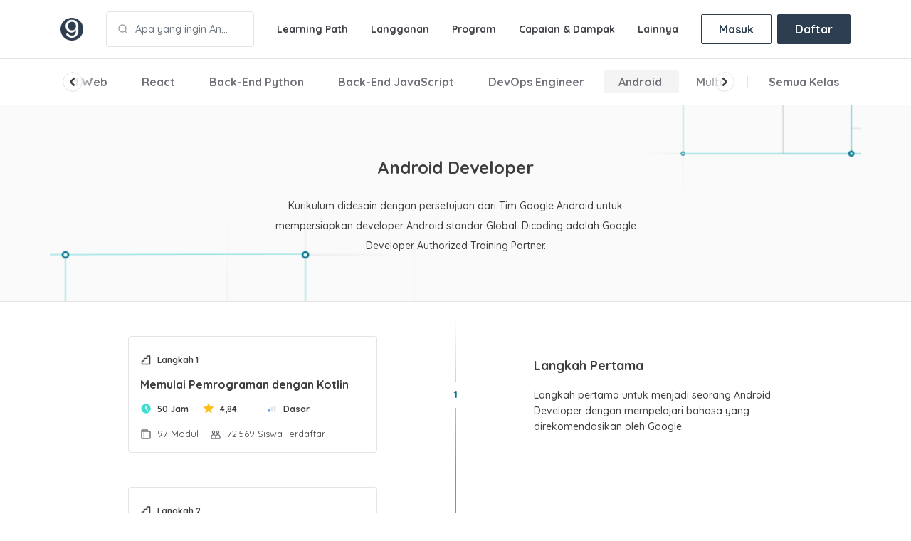

--- FILE ---
content_type: text/html; charset=UTF-8
request_url: https://www.dicoding.com/learningpaths/7
body_size: 22886
content:
<!doctype html>
<html lang="en">
<head>
    <meta http-equiv="Content-Type" content="text/html; charset=utf-8" />
    <meta http-equiv="X-UA-Compatible" content="IE=edge" />
    <meta name="viewport" content="width=device-width, initial-scale=1" />
    <meta name="google-site-verification" content="FzBltXnRNKxgd_Ut8VGO0UK4yGI5LGSouseIxa4iHyA" />
        <meta name="robots" content="all" />
            <link rel="canonical" href="https://www.dicoding.com/learningpaths/7"/>
        <link rel="apple-touch-icon" href="/apple-touch-icon.png">
    <link rel="icon" type="image/png" href="/favicon-32x32.png" sizes="32x32">
    <link rel="icon" type="image/png" href="/android-chrome-192x192.png" sizes="192x192">
    <link rel="icon" type="image/png" href="/favicon-96x96.png" sizes="96x96">
    <link rel="icon" type="image/png" href="/favicon-16x16.png" sizes="16x16">
    <link rel="manifest" href="/manifest.json">
    <link rel="mask-icon" href="/safari-pinned-tab.svg" color="#5bbad5">
    <meta name="msapplication-TileColor" content="#2d3e50">
    <meta name="msapplication-TileImage" content="/mstile-144x144.png">
    <meta name="theme-color" content="#ffffff">

    <meta name="author" content="Dicoding Indonesia">
    <meta name="publisher" content="Dicoding Indonesia">

    <!-- Twitter Card-->
    <meta name="twitter:card" content="summary_large_image"/>
    <meta name="twitter:site" content="@dicoding"/>
    <meta name="twitter:creator" content="@dicoding">

    <meta name="csrf-token" content="vtoaJjxyaDsUVHg6hB3UM9UE37Oycw4EuEe6oM6j">

        <meta name="description" content="Kurikulum didesain dengan persetujuan dari Tim Google Android untuk mempersiapkan developer Android standar Global. Dicoding adalah Google Developer Authorized Training Partner.">
    <meta property="og:url" content="https://www.dicoding.com/learningpaths/7">
    <meta property="og:title"
          content="Android Developer Learning Path - Dicoding Indonesia">
    <meta property="og:description" content="Kurikulum didesain dengan persetujuan dari Tim Google Android untuk mempersiapkan developer Android standar Global. Dicoding adalah Google Developer Authorized Training Partner.">
    <meta property="og:image" content="https://assets.cdn.dicoding.com/original/academy/dos-android_developer_logo_300124171945.png">
    <meta property="og:site_name" content="Dicoding Indonesia">
    <meta property="og:ttl" content="3600">

    <title>Android Developer - Dicoding Indonesia</title>

            <script>
            // Load ES module polyfill only for browsers that don't support ES modules
            if (!(HTMLScriptElement.supports && HTMLScriptElement.supports('importmap'))) {
                document.write('<script async src="https://cdn.jsdelivr.net/npm/es-module-shims@2.0.0"><\/script>');
            }
        </script>
        <script type="importmap">
            {
              "imports": {
                "jquery": "https://esm.run/jquery"
              }
            }
        </script>
        <script type="module">
            import jquery from 'jquery'
            window.jQuery = window.$ = jquery
        </script>
    
            <link rel="preconnect" href="https://fonts.gstatic.com">

    <link rel="stylesheet" href='https://d17ivq9b7rppb3.cloudfront.net/build/commons_style-74c0547edd.css' />
    <link rel='preload' href='https://d17ivq9b7rppb3.cloudfront.net/build/addons_style-ffd761b49f.css' as='style' onload="this.rel='stylesheet'">
<noscript><link rel="stylesheet" href='https://d17ivq9b7rppb3.cloudfront.net/build/addons_style-ffd761b49f.css'></noscript>
    <link rel='preload' href='https://d17ivq9b7rppb3.cloudfront.net/build/v3common_style-247530c40d.css' as='style' onload="this.rel='stylesheet'">
<noscript><link rel="stylesheet" href='https://d17ivq9b7rppb3.cloudfront.net/build/v3common_style-247530c40d.css'></noscript>
    <link rel='preload' href='https://d17ivq9b7rppb3.cloudfront.net/build/semicolon_style-ba7b1f0fec.css' as='style' onload="this.rel='stylesheet'">
<noscript><link rel="stylesheet" href='https://d17ivq9b7rppb3.cloudfront.net/build/semicolon_style-ba7b1f0fec.css'></noscript>
    <link rel='preload' href='https://fonts.googleapis.com/css?family=Quicksand:400,500,700&display=swap' as='style' onload="this.rel='stylesheet'">
<noscript><link rel="stylesheet" href='https://fonts.googleapis.com/css?family=Quicksand:400,500,700&display=swap'></noscript>
        <link rel='preload' href='https://fonts.googleapis.com/css2?family=Open+Sans:ital,wght@0,400;0,500;0,600;0,700;1,400;1,500;1,600;1,700&display=swap' as='style' onload="this.rel='stylesheet'">
<noscript><link rel="stylesheet" href='https://fonts.googleapis.com/css2?family=Open+Sans:ital,wght@0,400;0,500;0,600;0,700;1,400;1,500;1,600;1,700&display=swap'></noscript>
    <link rel='preload' href='https://cdn.jsdelivr.net/npm/@fortawesome/fontawesome-free@5.6.3/css/all.min.css' as='style' onload="this.rel='stylesheet'">
<noscript><link rel="stylesheet" href='https://cdn.jsdelivr.net/npm/@fortawesome/fontawesome-free@5.6.3/css/all.min.css'></noscript>

    <link rel="stylesheet" href="https://d17ivq9b7rppb3.cloudfront.net/bundle/learning-path-show-style-9zM02p7f.css">    <script defer src="https://unpkg.com/htmx.org@1.9.9"></script>
    <noscript><style>.lazy {display: none;}</style></noscript>

<style>
    img.lazy[src^="data:image"]:not([src$=".svg"]) {
      opacity: .5;
      filter: blur(20px);
    }
    .position-relative {
        position: relative;
    }
    .grecaptcha-badge {
        visibility: hidden;
    }
</style>
    <script>
    /*! loadCSS. [c]2017 Filament Group, Inc. MIT License */
    !function(a){"use strict";var b=function(b,c,d){function e(a){return h.body?a():void setTimeout(function(){e(a)})}function f(){i.addEventListener&&i.removeEventListener("load",f),i.media=d||"all"}var g,h=a.document,i=h.createElement("link");if(c)g=c;else{var j=(h.body||h.getElementsByTagName("head")[0]).childNodes;g=j[j.length-1]}var k=h.styleSheets;i.rel="stylesheet",i.href=b,i.media="only x",e(function(){g.parentNode.insertBefore(i,c?g:g.nextSibling)});var l=function(a){for(var b=i.href,c=k.length;c--;)if(k[c].href===b)return a();setTimeout(function(){l(a)})};return i.addEventListener&&i.addEventListener("load",f),i.onloadcssdefined=l,l(f),i};"undefined"!=typeof exports?exports.loadCSS=b:a.loadCSS=b}("undefined"!=typeof global?global:this);
    /*! loadCSS rel=preload polyfill. [c]2017 Filament Group, Inc. MIT License */
    !function(a){if(a.loadCSS){var b=loadCSS.relpreload={};if(b.support=function(){try{return a.document.createElement("link").relList.supports("preload")}catch(b){return!1}},b.poly=function(){for(var b=a.document.getElementsByTagName("link"),c=0;c<b.length;c++){var d=b[c];"preload"===d.rel&&"style"===d.getAttribute("as")&&(a.loadCSS(d.href,d,d.getAttribute("media")),d.rel=null)}},!b.support()){b.poly();var c=a.setInterval(b.poly,300);a.addEventListener&&a.addEventListener("load",function(){b.poly(),a.clearInterval(c)}),a.attachEvent&&a.attachEvent("onload",function(){a.clearInterval(c)})}}}(this);
</script>    <!-- Google tag (gtag.js) -->
    <script async src="https://www.googletagmanager.com/gtag/js?id=G-FQ0QLD0CBG"></script>
    <script>
        window.dataLayer = window.dataLayer || [];
        function gtag(){dataLayer.push(arguments);}
        gtag('js', new Date());

        
                            gtag('set', 'page_location', 'https://www.dicoding.com/learningpaths/7');
        
                gtag('config', 'G-FQ0QLD0CBG');

                
                    </script>
    <script>
        !function(f,b,e,v,n,t,s)
        {if(f.fbq){return}n=f.fbq=function(){n.callMethod?
            n.callMethod.apply(n,arguments):n.queue.push(arguments)};
            if(!f._fbq){f._fbq=n}n.push=n;n.loaded=!0;n.version='2.0';
            n.queue=[];t=b.createElement(e);t.async=!0;
            t.src=v;s=b.getElementsByTagName(e)[0];
            s.parentNode.insertBefore(t,s)}(window,document,'script',
            'https://connect.facebook.net/en_US/fbevents.js');
        fbq('init','269427823946327');
        fbq('track','PageView');
    </script>

    <noscript>
        <img height="1" width="1" style="display:none" src="https://www.facebook.com/tr?id=269427823946327&ev=PageView&noscript=1"/>
    </noscript>
    <script>
        (function(h,o,t,j,a,r){
            h.hj=h.hj||function(){(h.hj.q=h.hj.q||[]).push(arguments)};
            h._hjSettings={hjid:2209120,hjsv:6};
            a=o.getElementsByTagName('head')[0];
            r=o.createElement('script');r.async=1;
            r.src=t+h._hjSettings.hjid+j+h._hjSettings.hjsv;
            a.appendChild(r);
        })(window,document,'https://static.hotjar.com/c/hotjar-','.js?sv=');

                            window.hj('identify', null, {});
            </script>
    <script>window.recaptchaSiteKey = "6LcY-dEZAAAAAG7220cTok79TRAMHymu3zvCF0hV";</script>
    <script
      src="https://browser.sentry-cdn.com/7.106.1/bundle.min.js"
      integrity="sha384-JwA+G8hnJRexbUGtQc052PYMWbSrKeVdoOxrRZhvXCg/m66x/kxQ8M1Xgyqr3Ys9"
      crossorigin="anonymous"
      data-dont-defer
    ></script>
    <script>
        Sentry.init({
            dsn: "https://a06af40de05344e0a93804db624e9322@sentry.dicoding.net/4",
            environment: "production",
            release: "490ff50c7e9f5c2da7de35ebfb3201191fe7e280",
            allowUrls: [
                /https?:\/\/(www\.)?dicoding\.(com|test|local)/,
                "https://d17ivq9b7rppb3.cloudfront.net",
                "https://dicoding-web-img.sgp1.cdn.digitaloceanspaces.com",
                "https://cdn.jsdelivr.net",
                "https://unpkg.com",
                "https://cdn.skypack.dev",
                "https://esm.run",
                "https://cdn.jwplayer.com"
            ],
            beforeSend(event, hint) {
                return hint.originalException === "Timeout" ? null : event;
            }
        });

                    Sentry.setTag("dicoding.vite_enabled", "true");
        
            </script>
    <script type="text/javascript">
        (function(w,d,s,l,i){w[l]=w[l]||[];w[l].push({'gtm.start':
                new Date().getTime(),event:'gtm.js'});var f=d.getElementsByTagName(s)[0],
            j=d.createElement(s),dl=l!='dataLayer'?'&l='+l:'';j.async=true;j.src=
            'https://www.googletagmanager.com/gtm.js?id='+i+dl;f.parentNode.insertBefore(j,f);
        })(window,document,'script','dataLayer','GTM-NGLPCZH');
    </script>
    <script>
    !function(t,e){var o,n,p,r;e.__SV||(window.posthog=e,e._i=[],e.init=function(i,s,a){function g(t,e){var o=e.split(".");2==o.length&&(t=t[o[0]],e=o[1]),t[e]=function(){t.push([e].concat(Array.prototype.slice.call(arguments,0)))}}(p=t.createElement("script")).type="text/javascript",p.crossOrigin="anonymous",p.async=!0,p.src=s.api_host.replace(".i.posthog.com","-assets.i.posthog.com")+"/static/array.js",(r=t.getElementsByTagName("script")[0]).parentNode.insertBefore(p,r);var u=e;for(void 0!==a?u=e[a]=[]:a="posthog",u.people=u.people||[],u.toString=function(t){var e="posthog";return"posthog"!==a&&(e+="."+a),t||(e+=" (stub)"),e},u.people.toString=function(){return u.toString(1)+".people (stub)"},o="init Te Ds js Re Os As capture Ke calculateEventProperties zs register register_once register_for_session unregister unregister_for_session Hs getFeatureFlag getFeatureFlagPayload isFeatureEnabled reloadFeatureFlags updateEarlyAccessFeatureEnrollment getEarlyAccessFeatures on onFeatureFlags onSurveysLoaded onSessionId getSurveys getActiveMatchingSurveys renderSurvey displaySurvey canRenderSurvey canRenderSurveyAsync identify setPersonProperties group resetGroups setPersonPropertiesForFlags resetPersonPropertiesForFlags setGroupPropertiesForFlags resetGroupPropertiesForFlags reset get_distinct_id getGroups get_session_id get_session_replay_url alias set_config startSessionRecording stopSessionRecording sessionRecordingStarted captureException loadToolbar get_property getSessionProperty qs Ns createPersonProfile Bs Cs Ws opt_in_capturing opt_out_capturing has_opted_in_capturing has_opted_out_capturing get_explicit_consent_status is_capturing clear_opt_in_out_capturing Ls debug L Us getPageViewId captureTraceFeedback captureTraceMetric".split(" "),n=0;n<o.length;n++)g(u,o[n]);e._i.push([i,s,a])},e.__SV=1)}(document,window.posthog||[]);
    posthog.init('phc_8SuBj0jOCwEenMBu6rpT8jQv9FNcDw9y7HrEsJt4L6a', {
      api_host: 'https://us.i.posthog.com',
      autocapture: false,
      capture_pageview: false,
      capture_pageleave: false,
      loaded: function() {
        trackPageView();
        manageRecording();

        if (document.readyState === 'loading') {
          document.addEventListener('DOMContentLoaded', trackButtonClicks);
        } else {
          trackButtonClicks();
        }
      }
    })

    const trackPageView = () => {
      const keyPages = [
        '/registration',
        // exclude for now '/subscriptions/purchases',
        '/codingcamp/registration',
        '/pijak',
        '/pijak/registration',
        '/tempa',
        '/tempa/registration',
        '/tempa/re-register'
      ];

      const currentPath = window.location.pathname;

      const matchesKeyPage = (path) => keyPages.includes(path);

      if (matchesKeyPage(currentPath)) {
        posthog.capture('pageview', {
          page: currentPath,
          url: window.location.href
        });
      }
    };

    const trackButtonClicks = () => {
      // CTA buttons
      document.querySelectorAll('[data-track]').forEach(el => {
        el.addEventListener('click', (e) => {
          const action = e.currentTarget.dataset.track;
          const properties = { ...e.currentTarget.dataset };
          delete properties.track; // Remove the action name from properties
          properties.page = window.location.pathname;
          properties.btn_text = e.currentTarget.innerText || e.currentTarget.textContent;

          posthog.capture(`${action}_clicked`, properties);
        });
      });
    };

    const manageRecording = () => {
      const recordPages = [
        '/',
        '/registration',
        '/subscriptions/purchases',
        '/codingcamp/registration',
        '/pijak',
        '/pijak/registration',
        '/tempa',
        '/tempa/registration',
        '/tempa/re-register',
        // exclude for now '/academies/{id}/tutorial/{id}'
      ];
      const currentPath = window.location.pathname;

      const matchesRecordPage = (path) => recordPages.includes(path);

      if (matchesRecordPage(currentPath)) {
        posthog.startSessionRecording();
      } else {
        posthog.stopSessionRecording();
      }
    }
  </script>

    
                <script type="module" src="https://d17ivq9b7rppb3.cloudfront.net/bundle/commons-C9mpnQe4.js"></script>    </head>
<body class="spy ">
    <noscript><iframe src="https://www.googletagmanager.com/ns.html?id=GTM-NGLPCZH" height="0" width="0" style="display:none;visibility:hidden"></iframe></noscript>

    
    
    
            <nav class="navbar navbar-v3-2 bg-white default-layout-navbar navbar-expand-lg navbar-light d-flex flex-row fixed-top-sm" id="main-nav">
    <div class="container-xl" >
        <a class="navbar-brand" href="https://www.dicoding.com">
            <img src="https://assets.cdn.dicoding.com/original/commons/new-ui-logo.png" alt="Dicoding Indonesia" width="32" height="32">
        </a>

        <div class="navbar-collapse offcanvas-collapse" id="navbarSupportedContent">
            <div class="navbar-menu-wrapper d-flex align-items-stretch w-100">
                <div class="d-none d-lg-flex">
    <form action="https://www.dicoding.com/academies/list"
      class="search-course-form"
      data-show-result="true"
      hx-get="https://www.dicoding.com/academies/list"
      hx-push-url="true"
      hx-target="#course-list"
      hx-select="#course-list"
      hx-swap="outerHTML"
>
    <input type="hidden" name="sc" value="course">

    <svg width="16" height="16" viewBox="0 0 16 16" fill="none" class="search-course-form__icon" xmlns="http://www.w3.org/2000/svg">
    <path fill-rule="evenodd" clip-rule="evenodd" d="M7.00016 1.3335C3.87055 1.3335 1.3335 3.87055 1.3335 7.00016C1.3335 10.1298 3.87055 12.6668 7.00016 12.6668C10.1298 12.6668 12.6668 10.1298 12.6668 7.00016C12.6668 3.87055 10.1298 1.3335 7.00016 1.3335ZM2.66683 7.00016C2.66683 4.60693 4.60693 2.66683 7.00016 2.66683C9.3934 2.66683 11.3335 4.60693 11.3335 7.00016C11.3335 9.3934 9.3934 11.3335 7.00016 11.3335C4.60693 11.3335 2.66683 9.3934 2.66683 7.00016Z" fill="#A1A1AA"/>
    <path d="M10.1953 11.1381L13.5286 14.4715L14.4715 13.5286L11.1381 10.1953L10.1953 11.1381Z" fill="#A1A1AA"/>
</svg>

    <input type="search"
           class="form-control search-course-form__input"
           name="q"
           autocomplete="off"
           value=""
           placeholder="Apa yang ingin Anda pelajari?"
           aria-label="Apa yang ingin Anda pelajari?"
    >

    <div class="search-course-form__result-container">
        <div class="search-course-form__result-list"></div>
        <a href="https://www.dicoding.com/academies/list" class="search-course-form__result-footer remove-style-link font-weight-medium d-flex align-items-center">
            <svg width="24" height="24" viewBox="0 0 24 24" fill="none" xmlns="http://www.w3.org/2000/svg">
                <path fill-rule="evenodd" clip-rule="evenodd"
                      d="M11.5144 2.12584C11.8164 1.95805 12.1836 1.95805 12.4856 2.12584L21.4856 7.12584C21.8031 7.30221 22 7.63683 22 8C22 8.36317 21.8031 8.69779 21.4856 8.87416L20 9.69951V16C20 16.4465 19.704 16.8389 19.2747 16.9615L17 17.6114V21C17 21.5523 16.5523 22 16 22C15.4477 22 15 21.5523 15 21V18.1829L12.2747 18.9615C12.0952 19.0128 11.9048 19.0128 11.7253 18.9615L4.72528 16.9615C4.29598 16.8389 4 16.4465 4 16V9.69951L2.51436 8.87416C2.19689 8.69779 2 8.36317 2 8C2 7.63683 2.19689 7.30221 2.51436 7.12584L11.5144 2.12584ZM17 15.5314L18 15.2457V10.8106L17 11.3662V15.5314ZM15 12.4773V16.1028L12 16.96L6 15.2457V10.8106L11.5144 13.8742C11.8164 14.0419 12.1836 14.0419 12.4856 13.8742L15 12.4773ZM16.0309 9.61666L13.7071 7.29289C13.3166 6.90237 12.6834 6.90237 12.2929 7.29289C11.9024 7.68342 11.9024 8.31658 12.2929 8.70711L14.2126 10.6268L12 11.856L5.05913 8L12 4.14396L18.9409 8L16.0309 9.61666Z"
                      fill="#08768F"/>
            </svg>
            <span class="ml-2 mr-auto">Lihat semua kelas</span>
            <svg width="16" height="16" viewBox="0 0 16 16" fill="currentColor" xmlns="http://www.w3.org/2000/svg" class="">
    <path d="M10.1036 8.10355C10.2988 7.90829 10.2988 7.59171 10.1036 7.39645L6.60355 3.89645C6.40829 3.70118 6.09171 3.70118 5.89645 3.89645C5.70118 4.09171 5.70118 4.40829 5.89645 4.60355L9.04289 7.75L5.89645 10.8964C5.70118 11.0917 5.70118 11.4083 5.89645 11.6036C6.09171 11.7988 6.40829 11.7988 6.60355 11.6036L10.1036 8.10355Z" fill="#A1A1AA"/>
</svg>
        </a>
    </div>
</form>

    <ul class="navbar-nav mr-auto">
        <li class="nav-item">
            <a class="nav-link" href="https://www.dicoding.com/learningpaths">Learning Path</a>
        </li>

        <li class="nav-item dropdown">
            <a class="nav-link dropdown-toggle" data-toggle="dropdown" href="#langganan" role="button" aria-haspopup="true" aria-expanded="false">Langganan</a>
            <div id="langganan" class="dropdown-menu">
                <a class="dropdown-item remove-style-link d-flex" href="https://www.dicoding.com/subscriptions/purchases">
    <div class="icon">
        <svg width="16" height="16" class="" viewBox="0 0 16 16" fill="#3F3F46" xmlns="http://www.w3.org/2000/svg">
    <path d="M10.3335 6.6665C10.5896 6.6665 10.8232 6.57022 11.0002 6.41187C11.1771 6.57022 11.4107 6.6665 11.6668 6.6665C12.2191 6.6665 12.6668 6.21879 12.6668 5.6665C12.6668 5.11422 12.2191 4.6665 11.6668 4.6665C11.4107 4.6665 11.1771 4.76279 11.0002 4.92114C10.8232 4.76279 10.5896 4.6665 10.3335 4.6665C9.78121 4.6665 9.3335 5.11422 9.3335 5.6665C9.3335 6.21879 9.78121 6.6665 10.3335 6.6665Z" fill="currentColor"/>
    <path fill-rule="evenodd" clip-rule="evenodd" d="M2.00016 2.6665C1.63197 2.6665 1.3335 2.96498 1.3335 3.33317V11.9998C1.3335 12.368 1.63197 12.6665 2.00016 12.6665H14.0002C14.3684 12.6665 14.6668 12.368 14.6668 11.9998V3.33317C14.6668 2.96498 14.3684 2.6665 14.0002 2.6665H2.00016ZM2.66683 7.99984V3.99984H13.3335V7.99984H2.66683ZM2.66683 9.33317V11.3332H13.3335V9.33317H2.66683Z" fill="currentColor"/>
</svg>
    </div>
    <div class="ml-3">
        <p class="font-weight-600 mb-1">Biaya Langganan</p>
        <span class="text-menu">Bebas pilih kelas dengan berlangganan.</span>
    </div>
</a>
<a class="dropdown-item remove-style-link d-flex" href="https://www.dicoding.com/tokens/activation">
    <div class="icon">
        <svg width="16" height="16" class="" viewBox="0 0 24 24" fill="none" xmlns="http://www.w3.org/2000/svg">
    <path fill-rule="evenodd" clip-rule="evenodd" d="M4 3C3.44772 3 3 3.44772 3 4V11C3 11.5523 3.44772 12 4 12C4.55228 12 5 11.5523 5 11V9H20V16.7143H18C17.4477 16.7143 17 17.162 17 17.7143C17 18.2666 17.4477 18.7143 18 18.7143H21C21.5523 18.7143 22 18.2666 22 17.7143V4C22 3.44772 21.5523 3 21 3H4ZM20 7V5H5V7H20Z" fill="#3F3F46"/>
    <path d="M7 16H5V18H7V16Z" fill="#3F3F46"/>
    <path d="M8 16H10V18H8V16Z" fill="#3F3F46"/>
    <path d="M13 16H11V18H13V16Z" fill="#3F3F46"/>
    <path fill-rule="evenodd" clip-rule="evenodd" d="M3 13C2.44772 13 2 13.4477 2 14V20C2 20.5523 2.44772 21 3 21H15C15.5523 21 16 20.5523 16 20V14C16 13.4477 15.5523 13 15 13H3ZM4 15V19H14V15H4Z" fill="#3F3F46"/>
</svg>
    </div>
    <div class="ml-3">
        <p class="font-weight-600 mb-1">Aktivasi Token</p>
        <span class="text-menu">Aktifkan token belajar Academy.</span>
    </div>
</a>
            </div>
        </li>

        <li class="nav-item dropdown">
            <a class="nav-link dropdown-toggle" data-toggle="dropdown" href="#programs" role="button" aria-haspopup="true" aria-expanded="false">Program</a>
            <div id="programs" class="dropdown-menu">
                <a class="dropdown-item" href="https://go.dbs.com/dbsfcodingcamp"  target="_blank" rel="noreferrer noopener" >Coding Camp 2026 powered by DBS Foundation</a>
        <a class="dropdown-item" href="https://www.dicoding.com/pijak" >Pijak in collaboration with IBM SkillsBuild </a>
        <a class="dropdown-item" href="https://dicoding.elevaite.id/"  target="_blank" rel="noreferrer noopener" >Microsoft Elevate Training Center</a>
        <a class="dropdown-item" href="https://idcamp.ioh.co.id/"  target="_blank" rel="noreferrer noopener" >IDCamp 2025</a>
        <a class="dropdown-item" href="https://bootcamp.dicoding.com/" >Dicoding Bootcamp 2025</a>
        <a class="dropdown-item" href="https://www.dicoding.id/landing-page-aws-2025"  target="_blank" rel="noreferrer noopener" >AWS Back-End Academy 2025</a>
            </div>
        </li>

        <li class="nav-item">
            <a class="nav-link" href="https://www.dicoding.com/impact">Capaian & Dampak</a>
        </li>

        <li class="nav-item dropdown">
            <a class="nav-link dropdown-toggle mr-3" data-toggle="dropdown" href="#others" role="button" aria-haspopup="true" aria-expanded="false">Lainnya</a>
            <div id="others" class="dropdown-menu">
                <a class="dropdown-item remove-style-link d-flex" href="https://www.dicoding.com/challenges">
    <div class="icon">
        <svg width="16" height="16" viewBox="0 0 16 16" fill="none" xmlns="http://www.w3.org/2000/svg">
    <path fill-rule="evenodd" clip-rule="evenodd" d="M6.4345 1.64683C6.55633 1.45191 6.76998 1.3335 6.99984 1.3335H8.99984C9.2297 1.3335 9.44334 1.45191 9.56517 1.64683L11.2318 4.3135C11.2981 4.41945 11.3332 4.54188 11.3332 4.66683V7.64337L13.0363 8.7788C13.2218 8.90244 13.3332 9.11059 13.3332 9.3335V12.0002C13.3332 12.3684 13.0347 12.6668 12.6665 12.6668H3.33317C2.96498 12.6668 2.6665 12.3684 2.6665 12.0002V9.3335C2.6665 9.11059 2.7779 8.90244 2.96337 8.7788L4.6665 7.64337V4.66683C4.6665 4.54188 4.70162 4.41945 4.76784 4.3135L6.4345 1.64683ZM5.99984 11.3335H7.33317V10.0002H8.6665V11.3335H9.99984V4.85803L8.63034 2.66683H7.36934L5.99984 4.85803V11.3335ZM4.6665 9.24584L3.99984 9.69029V11.3335H4.6665V9.24584ZM11.3332 11.3335V9.24584L11.9998 9.69029V11.3335H11.3332Z" fill="#3F3F46"/>
    <path d="M5.33317 14.6668H10.6665V13.3335H5.33317V14.6668Z" fill="#3F3F46"/>
</svg>    </div>
    <div class="ml-3">
        <p class="font-weight-600 mb-1">Dicoding Challenge</p>
        <span class="text-menu">Asah skill Anda dengan mengikuti challenge.</span>
    </div>
</a>
<a class="dropdown-item remove-style-link d-flex" href="https://www.dicoding.com/jobs/old">
    <div class="icon">
        <svg width="16" height="16" viewBox="0 0 16 16" fill="none" xmlns="http://www.w3.org/2000/svg">
    <path fill-rule="evenodd" clip-rule="evenodd" d="M4.66683 2.737C4.66683 1.96187 5.26378 1.3335 6.00016 1.3335H10.0002C10.7365 1.3335 11.3335 1.96187 11.3335 2.737V4.14051H13.3335C14.0699 4.14051 14.6668 4.76889 14.6668 5.54402V13.2633C14.6668 14.0385 14.0699 14.6668 13.3335 14.6668H2.66683C1.93045 14.6668 1.3335 14.0385 1.3335 13.2633V5.54402C1.3335 4.76889 1.93045 4.14051 2.66683 4.14051H4.66683V2.737ZM10.0002 2.737V4.14051H6.00016V2.737H10.0002ZM13.3335 5.54402H2.66683V6.94753H13.3335V5.54402ZM13.3335 8.35104H2.66683V13.2633H13.3335V8.35104Z" fill="#3F3F46"/>
</svg>    </div>
    <div class="ml-3">
        <p class="font-weight-600 mb-1">Dicoding Job</p>
        <span class="text-menu">Temukan pekerjaan sesuai skill Anda.</span>
    </div>
</a>
<a class="dropdown-item remove-style-link d-flex" href="https://www.dicoding.com/events">
    <div class="icon">
        <svg width="16" height="16" viewBox="0 0 16 16" fill="none" xmlns="http://www.w3.org/2000/svg" class="">
    <path fill-rule="evenodd" clip-rule="evenodd" d="M11.3335 2.66667C11.3335 2.29848 11.035 2 10.6668 2C10.2986 2 10.0002 2.29848 10.0002 2.66667V3.33333H6.00016V2.66667C6.00016 2.29848 5.70169 2 5.3335 2C4.96531 2 4.66683 2.29848 4.66683 2.66667V3.33333H2.00016C1.63197 3.33333 1.3335 3.63181 1.3335 4V13.3333C1.3335 13.7015 1.63197 14 2.00016 14H14.0002C14.3684 14 14.6668 13.7015 14.6668 13.3333V4C14.6668 3.63181 14.3684 3.33333 14.0002 3.33333H11.3335V2.66667ZM13.3335 6V4.66667H2.66683V6L13.3335 6ZM2.66683 7.33333L13.3335 7.33333V12.6667H2.66683V7.33333Z" fill="#3F3F46"/>
</svg>
    </div>
    <div class="ml-3">
        <p class="font-weight-600 mb-1">Dicoding Event</p>
        <span class="text-menu">Ikuti event dan bangun jaringan developer.</span>
    </div>
</a>
<a class="dropdown-item remove-style-link d-flex" href="https://www.dicoding.com/mentoring">
    <div class="icon">
        <svg width="16" height="16" viewBox="0 0 24 24" fill="none"
     xmlns="http://www.w3.org/2000/svg">
    <path d="M2 12C2 6.47715 6.47715 2 12 2C17.5228 2 22 6.47715 22 12C22 17.5228 17.5228 22 12 22H2L4.92893 19.0711C3.11929 17.2614 2 14.7614 2 12ZM6.82843 20H12C16.4183 20 20 16.4183 20 12C20 7.58172 16.4183 4 12 4C7.58172 4 4 7.58172 4 12C4 14.1524 4.85124 16.1649 6.34315 17.6569L7.75736 19.0711L6.82843 20ZM11 6H13V18H11V6ZM7 9H9V15H7V9ZM15 9H17V15H15V9Z" fill="#3F3F46"></path>
</svg>
    </div>
    <div class="ml-3">
        <p class="font-weight-600 mb-1">Dicoding Mentoring</p>
        <span class="text-menu">Tingkatkan skill dengan mentoring bersama expert.</span>
    </div>
</a>
    <a class="dropdown-item remove-style-link d-flex" href="https://www.dicoding.com/rewards">
        <div class="icon">
            <svg width="16" height="16" viewBox="0 0 16 16" fill="none" xmlns="http://www.w3.org/2000/svg">
    <path fill-rule="evenodd" clip-rule="evenodd" d="M1.3335 5.3335V6.66683H2.66683V13.3335C2.66683 13.7017 2.96531 14.0002 3.3335 14.0002H12.6668C13.035 14.0002 13.3335 13.7017 13.3335 13.3335V6.66683H14.6668V5.3335H1.3335ZM12.0002 6.66683H4.00016V12.6668H12.0002V6.66683Z" fill="#3F3F46"/>
    <path d="M12 9.33333V8H4V9.33333H12Z" fill="#3F3F46"/>
    <path fill-rule="evenodd" clip-rule="evenodd" d="M6.00016 1.3335C6.79662 1.3335 7.51153 1.68267 8.00016 2.23628C8.48879 1.68267 9.2037 1.3335 10.0002 1.3335C11.4729 1.3335 12.6668 2.5274 12.6668 4.00016C12.6668 5.47292 11.4729 6.66683 10.0002 6.66683H6.00016C4.5274 6.66683 3.3335 5.47292 3.3335 4.00016C3.3335 2.5274 4.5274 1.3335 6.00016 1.3335ZM7.3335 5.3335V4.00016C7.3335 3.26378 6.73654 2.66683 6.00016 2.66683C5.26378 2.66683 4.66683 3.26378 4.66683 4.00016C4.66683 4.73654 5.26378 5.3335 6.00016 5.3335H7.3335ZM8.66683 5.3335H10.0002C10.7365 5.3335 11.3335 4.73654 11.3335 4.00016C11.3335 3.26378 10.7365 2.66683 10.0002 2.66683C9.26378 2.66683 8.66683 3.26378 8.66683 4.00016V5.3335Z" fill="#3F3F46"/>
</svg>        </div>
        <div class="ml-3">
            <p class="font-weight-600 mb-1">Reward</p>
            <span class="text-menu">Tukarkan point dengan reward menarik.</span>
        </div>
    </a>
            </div>
        </li>
    </ul>
</div>
                <ul class="navbar-nav navbar-nav-right">
            <li class="nav-item">
            <a
                    href="https://www.dicoding.com/login"
                    class="dcd-btn dcd-btn-outline-primary mr-2 my-sm-0 d-none d-lg-block"
                    data-toggle="modal"
                    data-target="#login-modal">
                Masuk
            </a>
        </li>
        <li class="nav-item">
            <a
                    href="https://www.dicoding.com/registration"
                    class="dcd-btn dcd-btn-primary my-sm-0 d-none d-lg-block btn-registration gtm gtm-reg-nav-btn">
                Daftar
            </a>
        </li>
    
            <li class="nav-item nav-mobile dropdown d-lg-none">
            <a class="nav-link mobile-nav-toggle px-4" id="mobileNavigation" href="#" data-toggle="dropdown">
                <span class="dcd-hamburger-icon"></span>
            </a>
            <div class="dropdown-menu navbar-dropdown mobile-nav" aria-labelledby="mobileNavigation">
    <div class="mobile-nav__header justify-content-end">
        
        <button type="button" class="btn mobile-nav__close-btn">
            <svg
    class=""
    width="20"
    height="20"
    viewBox="0 0 16 16"
    fill="none"
    xmlns="http://www.w3.org/2000/svg"
>
    <path
        d="M13 1L1 13"
        stroke="currentColor"
        stroke-width="2"
        stroke-linecap="round"
        stroke-linejoin="round"
    />
    <path
        d="M1 1L13 13"
        stroke="currentColor"
        stroke-width="2"
        stroke-linecap="round"
        stroke-linejoin="round"
    />
</svg>
        </button>
    </div>
            <div class="mobile-nav__auth">
            <a href="https://www.dicoding.com/login" class="dcd-btn dcd-btn-outline-primary mr-3 my-sm-0" data-toggle="modal"
               data-target="#login-modal">Masuk</a>
            <a href="https://www.dicoding.com/registration"
               class="dcd-btn dcd-btn-primary my-sm-0 btn-registration gtm gtm-reg-nav-btn">Daftar</a>
        </div>
        <div class="mobile-nav__body">
        <ul class="mobile-nav__menu">
            <li class="mobile-nav__item">
                <a class="mobile-nav__link" href="https://www.dicoding.com/learningpaths">
                    <h6 class="font-weight-600 mb-0">Learning Path</h6>
                    <div class="mobile-nav__icon">
                        <svg width="16" height="16" viewBox="0 0 16 16" fill="currentColor"
     xmlns="http://www.w3.org/2000/svg">
    <path d="M11.2392 4.03616L6.05371 4.50757L6.17443 5.83542L9.52607 5.53073L3.75705 11.2998L4.69986 12.2426L10.4689 6.47354L10.1642 9.82518L11.492 9.9459L11.9634 4.76045C11.9814 4.56341 11.9108 4.36859 11.7709 4.22869C11.631 4.08878 11.4362 4.01825 11.2392 4.03616Z"
          fill="currentColor"/>
</svg>                    </div>
                </a>
            </li>
            <li class="mobile-nav__item">
                <a class="mobile-nav__link mobile-nav__collapse-toggle" data-toggle="collapse"
                   data-target="#subscriptions-mobile" aria-expanded="false">
                    <h6 class="font-weight-600 mb-0">Langganan</h6>
                </a>
                <div class="collapse mobile-nav__collapse" id="subscriptions-mobile">
                    <a class="dropdown-item remove-style-link d-flex" href="https://www.dicoding.com/subscriptions/purchases">
    <div class="icon">
        <svg width="16" height="16" class="" viewBox="0 0 16 16" fill="#3F3F46" xmlns="http://www.w3.org/2000/svg">
    <path d="M10.3335 6.6665C10.5896 6.6665 10.8232 6.57022 11.0002 6.41187C11.1771 6.57022 11.4107 6.6665 11.6668 6.6665C12.2191 6.6665 12.6668 6.21879 12.6668 5.6665C12.6668 5.11422 12.2191 4.6665 11.6668 4.6665C11.4107 4.6665 11.1771 4.76279 11.0002 4.92114C10.8232 4.76279 10.5896 4.6665 10.3335 4.6665C9.78121 4.6665 9.3335 5.11422 9.3335 5.6665C9.3335 6.21879 9.78121 6.6665 10.3335 6.6665Z" fill="currentColor"/>
    <path fill-rule="evenodd" clip-rule="evenodd" d="M2.00016 2.6665C1.63197 2.6665 1.3335 2.96498 1.3335 3.33317V11.9998C1.3335 12.368 1.63197 12.6665 2.00016 12.6665H14.0002C14.3684 12.6665 14.6668 12.368 14.6668 11.9998V3.33317C14.6668 2.96498 14.3684 2.6665 14.0002 2.6665H2.00016ZM2.66683 7.99984V3.99984H13.3335V7.99984H2.66683ZM2.66683 9.33317V11.3332H13.3335V9.33317H2.66683Z" fill="currentColor"/>
</svg>
    </div>
    <div class="ml-3">
        <p class="font-weight-600 mb-1">Biaya Langganan</p>
        <span class="text-menu">Bebas pilih kelas dengan berlangganan.</span>
    </div>
</a>
<a class="dropdown-item remove-style-link d-flex" href="https://www.dicoding.com/tokens/activation">
    <div class="icon">
        <svg width="16" height="16" class="" viewBox="0 0 24 24" fill="none" xmlns="http://www.w3.org/2000/svg">
    <path fill-rule="evenodd" clip-rule="evenodd" d="M4 3C3.44772 3 3 3.44772 3 4V11C3 11.5523 3.44772 12 4 12C4.55228 12 5 11.5523 5 11V9H20V16.7143H18C17.4477 16.7143 17 17.162 17 17.7143C17 18.2666 17.4477 18.7143 18 18.7143H21C21.5523 18.7143 22 18.2666 22 17.7143V4C22 3.44772 21.5523 3 21 3H4ZM20 7V5H5V7H20Z" fill="#3F3F46"/>
    <path d="M7 16H5V18H7V16Z" fill="#3F3F46"/>
    <path d="M8 16H10V18H8V16Z" fill="#3F3F46"/>
    <path d="M13 16H11V18H13V16Z" fill="#3F3F46"/>
    <path fill-rule="evenodd" clip-rule="evenodd" d="M3 13C2.44772 13 2 13.4477 2 14V20C2 20.5523 2.44772 21 3 21H15C15.5523 21 16 20.5523 16 20V14C16 13.4477 15.5523 13 15 13H3ZM4 15V19H14V15H4Z" fill="#3F3F46"/>
</svg>
    </div>
    <div class="ml-3">
        <p class="font-weight-600 mb-1">Aktivasi Token</p>
        <span class="text-menu">Aktifkan token belajar Academy.</span>
    </div>
</a>
                </div>
            </li>
            <li class="mobile-nav__item">
                <a class="mobile-nav__link mobile-nav__collapse-toggle" data-toggle="collapse" role="button"
                   data-target="#programs-mobile" aria-expanded="false">
                    <h6 class="font-weight-600 mb-0">Program</h6>
                </a>
                <div class="collapse mobile-nav__collapse" id="programs-mobile">
                    <a class="dropdown-item" href="https://go.dbs.com/dbsfcodingcamp"  target="_blank" rel="noreferrer noopener" >Coding Camp 2026 powered by DBS Foundation</a>
        <a class="dropdown-item" href="https://www.dicoding.com/pijak" >Pijak in collaboration with IBM SkillsBuild </a>
        <a class="dropdown-item" href="https://dicoding.elevaite.id/"  target="_blank" rel="noreferrer noopener" >Microsoft Elevate Training Center</a>
        <a class="dropdown-item" href="https://idcamp.ioh.co.id/"  target="_blank" rel="noreferrer noopener" >IDCamp 2025</a>
        <a class="dropdown-item" href="https://bootcamp.dicoding.com/" >Dicoding Bootcamp 2025</a>
        <a class="dropdown-item" href="https://www.dicoding.id/landing-page-aws-2025"  target="_blank" rel="noreferrer noopener" >AWS Back-End Academy 2025</a>
                </div>
            </li>
            <li class="mobile-nav__item">
                <a class="mobile-nav__link" href="https://www.dicoding.com/impact">
                    <h6 class="font-weight-600 mb-0">Capaian & Dampak</h6>
                    <div class="mobile-nav__icon">
                        <svg width="16" height="16" viewBox="0 0 16 16" fill="currentColor"
     xmlns="http://www.w3.org/2000/svg">
    <path d="M11.2392 4.03616L6.05371 4.50757L6.17443 5.83542L9.52607 5.53073L3.75705 11.2998L4.69986 12.2426L10.4689 6.47354L10.1642 9.82518L11.492 9.9459L11.9634 4.76045C11.9814 4.56341 11.9108 4.36859 11.7709 4.22869C11.631 4.08878 11.4362 4.01825 11.2392 4.03616Z"
          fill="currentColor"/>
</svg>                    </div>
                </a>
            </li>
            <li class="mobile-nav__item">
                <a class="mobile-nav__link mobile-nav__collapse-toggle" data-toggle="collapse" role="button"
                   data-target="#others-mobile" aria-expanded="false">
                    <h6 class="font-weight-600 mb-0">Lainnya</h6>
                </a>
                <div class="collapse mobile-nav__collapse" id="others-mobile">
                    <a class="dropdown-item remove-style-link d-flex" href="https://www.dicoding.com/challenges">
    <div class="icon">
        <svg width="16" height="16" viewBox="0 0 16 16" fill="none" xmlns="http://www.w3.org/2000/svg">
    <path fill-rule="evenodd" clip-rule="evenodd" d="M6.4345 1.64683C6.55633 1.45191 6.76998 1.3335 6.99984 1.3335H8.99984C9.2297 1.3335 9.44334 1.45191 9.56517 1.64683L11.2318 4.3135C11.2981 4.41945 11.3332 4.54188 11.3332 4.66683V7.64337L13.0363 8.7788C13.2218 8.90244 13.3332 9.11059 13.3332 9.3335V12.0002C13.3332 12.3684 13.0347 12.6668 12.6665 12.6668H3.33317C2.96498 12.6668 2.6665 12.3684 2.6665 12.0002V9.3335C2.6665 9.11059 2.7779 8.90244 2.96337 8.7788L4.6665 7.64337V4.66683C4.6665 4.54188 4.70162 4.41945 4.76784 4.3135L6.4345 1.64683ZM5.99984 11.3335H7.33317V10.0002H8.6665V11.3335H9.99984V4.85803L8.63034 2.66683H7.36934L5.99984 4.85803V11.3335ZM4.6665 9.24584L3.99984 9.69029V11.3335H4.6665V9.24584ZM11.3332 11.3335V9.24584L11.9998 9.69029V11.3335H11.3332Z" fill="#3F3F46"/>
    <path d="M5.33317 14.6668H10.6665V13.3335H5.33317V14.6668Z" fill="#3F3F46"/>
</svg>    </div>
    <div class="ml-3">
        <p class="font-weight-600 mb-1">Dicoding Challenge</p>
        <span class="text-menu">Asah skill Anda dengan mengikuti challenge.</span>
    </div>
</a>
<a class="dropdown-item remove-style-link d-flex" href="https://www.dicoding.com/jobs/old">
    <div class="icon">
        <svg width="16" height="16" viewBox="0 0 16 16" fill="none" xmlns="http://www.w3.org/2000/svg">
    <path fill-rule="evenodd" clip-rule="evenodd" d="M4.66683 2.737C4.66683 1.96187 5.26378 1.3335 6.00016 1.3335H10.0002C10.7365 1.3335 11.3335 1.96187 11.3335 2.737V4.14051H13.3335C14.0699 4.14051 14.6668 4.76889 14.6668 5.54402V13.2633C14.6668 14.0385 14.0699 14.6668 13.3335 14.6668H2.66683C1.93045 14.6668 1.3335 14.0385 1.3335 13.2633V5.54402C1.3335 4.76889 1.93045 4.14051 2.66683 4.14051H4.66683V2.737ZM10.0002 2.737V4.14051H6.00016V2.737H10.0002ZM13.3335 5.54402H2.66683V6.94753H13.3335V5.54402ZM13.3335 8.35104H2.66683V13.2633H13.3335V8.35104Z" fill="#3F3F46"/>
</svg>    </div>
    <div class="ml-3">
        <p class="font-weight-600 mb-1">Dicoding Job</p>
        <span class="text-menu">Temukan pekerjaan sesuai skill Anda.</span>
    </div>
</a>
<a class="dropdown-item remove-style-link d-flex" href="https://www.dicoding.com/events">
    <div class="icon">
        <svg width="16" height="16" viewBox="0 0 16 16" fill="none" xmlns="http://www.w3.org/2000/svg" class="">
    <path fill-rule="evenodd" clip-rule="evenodd" d="M11.3335 2.66667C11.3335 2.29848 11.035 2 10.6668 2C10.2986 2 10.0002 2.29848 10.0002 2.66667V3.33333H6.00016V2.66667C6.00016 2.29848 5.70169 2 5.3335 2C4.96531 2 4.66683 2.29848 4.66683 2.66667V3.33333H2.00016C1.63197 3.33333 1.3335 3.63181 1.3335 4V13.3333C1.3335 13.7015 1.63197 14 2.00016 14H14.0002C14.3684 14 14.6668 13.7015 14.6668 13.3333V4C14.6668 3.63181 14.3684 3.33333 14.0002 3.33333H11.3335V2.66667ZM13.3335 6V4.66667H2.66683V6L13.3335 6ZM2.66683 7.33333L13.3335 7.33333V12.6667H2.66683V7.33333Z" fill="#3F3F46"/>
</svg>
    </div>
    <div class="ml-3">
        <p class="font-weight-600 mb-1">Dicoding Event</p>
        <span class="text-menu">Ikuti event dan bangun jaringan developer.</span>
    </div>
</a>
<a class="dropdown-item remove-style-link d-flex" href="https://www.dicoding.com/mentoring">
    <div class="icon">
        <svg width="16" height="16" viewBox="0 0 24 24" fill="none"
     xmlns="http://www.w3.org/2000/svg">
    <path d="M2 12C2 6.47715 6.47715 2 12 2C17.5228 2 22 6.47715 22 12C22 17.5228 17.5228 22 12 22H2L4.92893 19.0711C3.11929 17.2614 2 14.7614 2 12ZM6.82843 20H12C16.4183 20 20 16.4183 20 12C20 7.58172 16.4183 4 12 4C7.58172 4 4 7.58172 4 12C4 14.1524 4.85124 16.1649 6.34315 17.6569L7.75736 19.0711L6.82843 20ZM11 6H13V18H11V6ZM7 9H9V15H7V9ZM15 9H17V15H15V9Z" fill="#3F3F46"></path>
</svg>
    </div>
    <div class="ml-3">
        <p class="font-weight-600 mb-1">Dicoding Mentoring</p>
        <span class="text-menu">Tingkatkan skill dengan mentoring bersama expert.</span>
    </div>
</a>
    <a class="dropdown-item remove-style-link d-flex" href="https://www.dicoding.com/rewards">
        <div class="icon">
            <svg width="16" height="16" viewBox="0 0 16 16" fill="none" xmlns="http://www.w3.org/2000/svg">
    <path fill-rule="evenodd" clip-rule="evenodd" d="M1.3335 5.3335V6.66683H2.66683V13.3335C2.66683 13.7017 2.96531 14.0002 3.3335 14.0002H12.6668C13.035 14.0002 13.3335 13.7017 13.3335 13.3335V6.66683H14.6668V5.3335H1.3335ZM12.0002 6.66683H4.00016V12.6668H12.0002V6.66683Z" fill="#3F3F46"/>
    <path d="M12 9.33333V8H4V9.33333H12Z" fill="#3F3F46"/>
    <path fill-rule="evenodd" clip-rule="evenodd" d="M6.00016 1.3335C6.79662 1.3335 7.51153 1.68267 8.00016 2.23628C8.48879 1.68267 9.2037 1.3335 10.0002 1.3335C11.4729 1.3335 12.6668 2.5274 12.6668 4.00016C12.6668 5.47292 11.4729 6.66683 10.0002 6.66683H6.00016C4.5274 6.66683 3.3335 5.47292 3.3335 4.00016C3.3335 2.5274 4.5274 1.3335 6.00016 1.3335ZM7.3335 5.3335V4.00016C7.3335 3.26378 6.73654 2.66683 6.00016 2.66683C5.26378 2.66683 4.66683 3.26378 4.66683 4.00016C4.66683 4.73654 5.26378 5.3335 6.00016 5.3335H7.3335ZM8.66683 5.3335H10.0002C10.7365 5.3335 11.3335 4.73654 11.3335 4.00016C11.3335 3.26378 10.7365 2.66683 10.0002 2.66683C9.26378 2.66683 8.66683 3.26378 8.66683 4.00016V5.3335Z" fill="#3F3F46"/>
</svg>        </div>
        <div class="ml-3">
            <p class="font-weight-600 mb-1">Reward</p>
            <span class="text-menu">Tukarkan point dengan reward menarik.</span>
        </div>
    </a>
                </div>
            </li>
        </ul>
    </div>
</div>

        </li>
    </ul>
            </div>
        </div>
    </div>

            <div class="container-lg mobile-nav__learning-path-route">
            <form action="https://www.dicoding.com/academies/list"
      class="search-course-form"
      data-show-result="true"
      hx-get="https://www.dicoding.com/academies/list"
      hx-push-url="true"
      hx-target="#course-list"
      hx-select="#course-list"
      hx-swap="outerHTML"
>
    <input type="hidden" name="sc" value="course">

    <svg width="16" height="16" viewBox="0 0 16 16" fill="none" class="search-course-form__icon" xmlns="http://www.w3.org/2000/svg">
    <path fill-rule="evenodd" clip-rule="evenodd" d="M7.00016 1.3335C3.87055 1.3335 1.3335 3.87055 1.3335 7.00016C1.3335 10.1298 3.87055 12.6668 7.00016 12.6668C10.1298 12.6668 12.6668 10.1298 12.6668 7.00016C12.6668 3.87055 10.1298 1.3335 7.00016 1.3335ZM2.66683 7.00016C2.66683 4.60693 4.60693 2.66683 7.00016 2.66683C9.3934 2.66683 11.3335 4.60693 11.3335 7.00016C11.3335 9.3934 9.3934 11.3335 7.00016 11.3335C4.60693 11.3335 2.66683 9.3934 2.66683 7.00016Z" fill="#A1A1AA"/>
    <path d="M10.1953 11.1381L13.5286 14.4715L14.4715 13.5286L11.1381 10.1953L10.1953 11.1381Z" fill="#A1A1AA"/>
</svg>

    <input type="search"
           class="form-control search-course-form__input"
           name="q"
           autocomplete="off"
           value=""
           placeholder="Apa yang ingin Anda pelajari?"
           aria-label="Apa yang ingin Anda pelajari?"
    >

    <div class="search-course-form__result-container">
        <div class="search-course-form__result-list"></div>
        <a href="https://www.dicoding.com/academies/list" class="search-course-form__result-footer remove-style-link font-weight-medium d-flex align-items-center">
            <svg width="24" height="24" viewBox="0 0 24 24" fill="none" xmlns="http://www.w3.org/2000/svg">
                <path fill-rule="evenodd" clip-rule="evenodd"
                      d="M11.5144 2.12584C11.8164 1.95805 12.1836 1.95805 12.4856 2.12584L21.4856 7.12584C21.8031 7.30221 22 7.63683 22 8C22 8.36317 21.8031 8.69779 21.4856 8.87416L20 9.69951V16C20 16.4465 19.704 16.8389 19.2747 16.9615L17 17.6114V21C17 21.5523 16.5523 22 16 22C15.4477 22 15 21.5523 15 21V18.1829L12.2747 18.9615C12.0952 19.0128 11.9048 19.0128 11.7253 18.9615L4.72528 16.9615C4.29598 16.8389 4 16.4465 4 16V9.69951L2.51436 8.87416C2.19689 8.69779 2 8.36317 2 8C2 7.63683 2.19689 7.30221 2.51436 7.12584L11.5144 2.12584ZM17 15.5314L18 15.2457V10.8106L17 11.3662V15.5314ZM15 12.4773V16.1028L12 16.96L6 15.2457V10.8106L11.5144 13.8742C11.8164 14.0419 12.1836 14.0419 12.4856 13.8742L15 12.4773ZM16.0309 9.61666L13.7071 7.29289C13.3166 6.90237 12.6834 6.90237 12.2929 7.29289C11.9024 7.68342 11.9024 8.31658 12.2929 8.70711L14.2126 10.6268L12 11.856L5.05913 8L12 4.14396L18.9409 8L16.0309 9.61666Z"
                      fill="#08768F"/>
            </svg>
            <span class="ml-2 mr-auto">Lihat semua kelas</span>
            <svg width="16" height="16" viewBox="0 0 16 16" fill="currentColor" xmlns="http://www.w3.org/2000/svg" class="">
    <path d="M10.1036 8.10355C10.2988 7.90829 10.2988 7.59171 10.1036 7.39645L6.60355 3.89645C6.40829 3.70118 6.09171 3.70118 5.89645 3.89645C5.70118 4.09171 5.70118 4.40829 5.89645 4.60355L9.04289 7.75L5.89645 10.8964C5.70118 11.0917 5.70118 11.4083 5.89645 11.6036C6.09171 11.7988 6.40829 11.7988 6.60355 11.6036L10.1036 8.10355Z" fill="#A1A1AA"/>
</svg>
        </a>
    </div>
</form>
        </div>
    </nav>

    <div id="fb-root"></div>
<script type="text/javascript">
    window.fbAsyncInit=function(){FB.init({appId:'775841782490020',cookie:true,status:true,xfbml:true,version:'v2.12'});window.fbLogin=function(cb){FB.login(function(res){cb(res)},{scope:'public_profile,email'})}};(function(d,s,id){var js,fjs=d.getElementsByTagName(s)[0];if(d.getElementById(id)){return}js=d.createElement(s);js.id=id;js.src="https://connect.facebook.net/en_US/sdk.js";fjs.parentNode.insertBefore(js,fjs)}(document,'script','facebook-jssdk'));
</script>
<div class="modal fade" id="login-modal" tabindex="-1" role="dialog" aria-hidden="true">
    <div class="modal-dialog modal-dialog-centered">
        <div class="modal-content">
            <div class="modal-header">
                <strong class="modal-title" id="sign-in-title">
                    Masuk
                </strong>
                <button type="button" class="close" data-dismiss="modal" aria-label="Close" style="font-size: 25px !important;"><span aria-hidden="true">&times;</span></button>
            </div>

            <div class="modal-body p-4">

                <form method="POST" action="https://www.dicoding.com/login?" accept-charset="UTF-8" class="auth-form-v3 js-captcha-form" autocomplete="off" data-captcha-action="login"><input name="_token" type="hidden" value="vtoaJjxyaDsUVHg6hB3UM9UE37Oycw4EuEe6oM6j">
<input name="track_login_type" type="hidden" value="default_user_login">

<input type="text" class="d-none" name="credits" placeholder="IF YOU CAN SEE THIS, PLEASE DONT FILL ANY INFORMATION HERE.">

<div class="form-group">
    <input class="form-control dcd-default-form font-weight-medium auth-form-v3__first-input" placeholder="Email" autocomplete="off" name="login_email" type="email">
</div>

<div class="form-group">
    <div class="input-group mb-2">
        <input id="login-password" class="auth-form-v3__password-input form-control dcd-default-form font-weight-medium" placeholder="Password" autocomplete="off" required="" name="login_password" type="password" value="">

        <div class="input-group-append">
            <button class="auth-form-v3__password-toggle js-password-visibility-toggle" type="button" data-password-visible="0">
                <i class="far fa-eye js-btn-password-toggle__icon"></i>
            </button>
        </div>
    </div>

    <div id="capslock-warning" class="d-none">Caps Lock is on</div>

            <div class="form-group mb-0 text-justify">
            <input type="checkbox" name="remember_me" id="remember_me" class="dcd-custom-checkbox">
            <label for="remember_me">Remember me</label>
        </div>
    
    <div class="text-right">
        <a href="https://www.dicoding.com/passwordreset" class="small font-weight-600 ml-auto dcd-link">Lupa Password?</a>
    </div>
</div>

<div class="form-group mb-4">
    <button type="submit" class="dcd-btn dcd-btn-primary w-100" disabled data-label="Masuk">
        <i class="fa fa-circle-notch fa-spin"></i>
    </button>
</div>

<div class="my-3">
    <div class="d-flex mb-4">
        <div class="col-5 px-0">
            <hr>
        </div>
        <div class="col-2 text-center">
            <div class="mt-1">atau</div>
        </div>
        <div class="col-5 px-0">
            <hr>
        </div>
    </div>

            <a href="https://www.dicoding.com/sso/auth/google?login_source="
           class="dcd-link auth-form-v3__sso-btn">
            <img src="https://d17ivq9b7rppb3.cloudfront.net/original/commons/sso-google-v3.svg" alt="Logo Google">

            Masuk dengan Google
        </a>
    </div>

    <div class="text-center mt-3">
        Belum punya akun? Ayo
                    <a class="dcd-link font-weight-600" href="https://www.dicoding.com/registration">daftar</a>
            </div>

<hr class="mt-4 mb-3">

<div class="text-center">
    <small>
        Dengan melakukan login, Anda setuju dengan <a href="https://www.dicoding.com/termsofuse">syarat &amp; ketentuan Dicoding</a>.
    </small>

    <div class="small mt-2">
        This site is protected by reCAPTCHA and the Google
        <a href="https://policies.google.com/privacy">Privacy Policy</a> and
        <a href="https://policies.google.com/terms">Terms of Service</a> apply.
    </div>
</div>

</form>

            </div>
        </div>
    </div>
</div>
    
    <div
        class="content-wrapper"
    >
                        
    <div class="learning-path-nav container-xl align-items-center justify-content-between" data-controller="learning-path-nav" data-target="learning-path-nav.learningPathNavbar">
    <div class="learning-path-nav__scrollable">
        <button class="learning-path-nav__scrollable--arrow-backward dcd-btn dcd-btn-sm btn-ghost" data-target="learning-path-nav.backwardArrow">
            <svg width="32" height="32" viewBox="0 0 32 32" fill="none" xmlns="http://www.w3.org/2000/svg">
    <circle cx="16.0001" cy="15.9993" r="13.3333" stroke="#E4E4E7"/>
    <path d="M19.6095 11.6102L15.219 16.0008L19.6095 20.3913L17.7239 22.2769L12.3905 16.9436C11.8698 16.4229 11.8698 15.5786 12.3905 15.0579L17.7239 9.72461L19.6095 11.6102Z" fill="#3F3F46"/>
</svg>
        </button>
        <button class="learning-path-nav__scrollable--arrow-forward dcd-btn dcd-btn-sm btn-ghost" data-target="learning-path-nav.forwardArrow">
            <svg width="32" height="32" viewBox="0 0 32 32" fill="none" xmlns="http://www.w3.org/2000/svg">
    <circle cx="16.0001" cy="15.9993" r="13.3333" stroke="#E4E4E7"/>
    <path d="M12.3906 20.3913L16.7811 16.0008L12.3906 11.6102L14.2762 9.72461L19.6096 15.0579C20.1303 15.5786 20.1303 16.4229 19.6096 16.9436L14.2762 22.2769L12.3906 20.3913Z" fill="#3F3F46"/>
</svg>        </button>
        <ul class="learning-path-nav__container" data-target="learning-path-nav.pathContainer">
                            <li class="learning-path-nav__item "
                    data-action="click->learning-path-nav#onClickedPath"
                    data-target="learning-path-nav.path">
                    <a href="https://www.dicoding.com/learningpaths/65"
                       class="font-weight-bold"
                       data-event-category="Learning Paths"
                       data-event-action="Click path navigation"
                       data-event-label="AI Engineer [Desktop]"
                       hx-get="https://www.dicoding.com/learningpaths/65"
                       hx-push-url="true"
                       hx-target=".content-wrapper"
                       hx-select=".content-wrapper"
                       hx-swap="outerHTML"
                    >
                        AI Engineer
                    </a>
                </li>
                            <li class="learning-path-nav__item "
                    data-action="click->learning-path-nav#onClickedPath"
                    data-target="learning-path-nav.path">
                    <a href="https://www.dicoding.com/learningpaths/68"
                       class="font-weight-bold"
                       data-event-category="Learning Paths"
                       data-event-action="Click path navigation"
                       data-event-label="Gen AI Engineer [Desktop]"
                       hx-get="https://www.dicoding.com/learningpaths/68"
                       hx-push-url="true"
                       hx-target=".content-wrapper"
                       hx-select=".content-wrapper"
                       hx-swap="outerHTML"
                    >
                        Gen AI Engineer
                    </a>
                </li>
                            <li class="learning-path-nav__item "
                    data-action="click->learning-path-nav#onClickedPath"
                    data-target="learning-path-nav.path">
                    <a href="https://www.dicoding.com/learningpaths/30"
                       class="font-weight-bold"
                       data-event-category="Learning Paths"
                       data-event-action="Click path navigation"
                       data-event-label="MLOps Engineer [Desktop]"
                       hx-get="https://www.dicoding.com/learningpaths/30"
                       hx-push-url="true"
                       hx-target=".content-wrapper"
                       hx-select=".content-wrapper"
                       hx-swap="outerHTML"
                    >
                        MLOps Engineer
                    </a>
                </li>
                            <li class="learning-path-nav__item "
                    data-action="click->learning-path-nav#onClickedPath"
                    data-target="learning-path-nav.path">
                    <a href="https://www.dicoding.com/learningpaths/60"
                       class="font-weight-bold"
                       data-event-category="Learning Paths"
                       data-event-action="Click path navigation"
                       data-event-label="Data Scientist [Desktop]"
                       hx-get="https://www.dicoding.com/learningpaths/60"
                       hx-push-url="true"
                       hx-target=".content-wrapper"
                       hx-select=".content-wrapper"
                       hx-swap="outerHTML"
                    >
                        Data Scientist
                    </a>
                </li>
                            <li class="learning-path-nav__item "
                    data-action="click->learning-path-nav#onClickedPath"
                    data-target="learning-path-nav.path">
                    <a href="https://www.dicoding.com/learningpaths/22"
                       class="font-weight-bold"
                       data-event-category="Learning Paths"
                       data-event-action="Click path navigation"
                       data-event-label="Front-End Web Developer [Desktop]"
                       hx-get="https://www.dicoding.com/learningpaths/22"
                       hx-push-url="true"
                       hx-target=".content-wrapper"
                       hx-select=".content-wrapper"
                       hx-swap="outerHTML"
                    >
                        Front-End Web 
                    </a>
                </li>
                            <li class="learning-path-nav__item "
                    data-action="click->learning-path-nav#onClickedPath"
                    data-target="learning-path-nav.path">
                    <a href="https://www.dicoding.com/learningpaths/58"
                       class="font-weight-bold"
                       data-event-category="Learning Paths"
                       data-event-action="Click path navigation"
                       data-event-label="React Developer [Desktop]"
                       hx-get="https://www.dicoding.com/learningpaths/58"
                       hx-push-url="true"
                       hx-target=".content-wrapper"
                       hx-select=".content-wrapper"
                       hx-swap="outerHTML"
                    >
                        React 
                    </a>
                </li>
                            <li class="learning-path-nav__item "
                    data-action="click->learning-path-nav#onClickedPath"
                    data-target="learning-path-nav.path">
                    <a href="https://www.dicoding.com/learningpaths/62"
                       class="font-weight-bold"
                       data-event-category="Learning Paths"
                       data-event-action="Click path navigation"
                       data-event-label="Back-End Developer Python [Desktop]"
                       hx-get="https://www.dicoding.com/learningpaths/62"
                       hx-push-url="true"
                       hx-target=".content-wrapper"
                       hx-select=".content-wrapper"
                       hx-swap="outerHTML"
                    >
                        Back-End  Python
                    </a>
                </li>
                            <li class="learning-path-nav__item "
                    data-action="click->learning-path-nav#onClickedPath"
                    data-target="learning-path-nav.path">
                    <a href="https://www.dicoding.com/learningpaths/41"
                       class="font-weight-bold"
                       data-event-category="Learning Paths"
                       data-event-action="Click path navigation"
                       data-event-label="Back-End Developer JavaScript [Desktop]"
                       hx-get="https://www.dicoding.com/learningpaths/41"
                       hx-push-url="true"
                       hx-target=".content-wrapper"
                       hx-select=".content-wrapper"
                       hx-swap="outerHTML"
                    >
                        Back-End  JavaScript
                    </a>
                </li>
                            <li class="learning-path-nav__item "
                    data-action="click->learning-path-nav#onClickedPath"
                    data-target="learning-path-nav.path">
                    <a href="https://www.dicoding.com/learningpaths/53"
                       class="font-weight-bold"
                       data-event-category="Learning Paths"
                       data-event-action="Click path navigation"
                       data-event-label="DevOps Engineer [Desktop]"
                       hx-get="https://www.dicoding.com/learningpaths/53"
                       hx-push-url="true"
                       hx-target=".content-wrapper"
                       hx-select=".content-wrapper"
                       hx-swap="outerHTML"
                    >
                        DevOps Engineer
                    </a>
                </li>
                            <li class="learning-path-nav__item active"
                    data-action="click->learning-path-nav#onClickedPath"
                    data-target="learning-path-nav.path">
                    <a href="https://www.dicoding.com/learningpaths/7"
                       class="font-weight-bold"
                       data-event-category="Learning Paths"
                       data-event-action="Click path navigation"
                       data-event-label="Android Developer [Desktop]"
                       hx-get="https://www.dicoding.com/learningpaths/7"
                       hx-push-url="true"
                       hx-target=".content-wrapper"
                       hx-select=".content-wrapper"
                       hx-swap="outerHTML"
                    >
                        Android 
                    </a>
                </li>
                            <li class="learning-path-nav__item "
                    data-action="click->learning-path-nav#onClickedPath"
                    data-target="learning-path-nav.path">
                    <a href="https://www.dicoding.com/learningpaths/21"
                       class="font-weight-bold"
                       data-event-category="Learning Paths"
                       data-event-action="Click path navigation"
                       data-event-label="Multi-Platform App Developer [Desktop]"
                       hx-get="https://www.dicoding.com/learningpaths/21"
                       hx-push-url="true"
                       hx-target=".content-wrapper"
                       hx-select=".content-wrapper"
                       hx-swap="outerHTML"
                    >
                        Multi-Platform App 
                    </a>
                </li>
                            <li class="learning-path-nav__item "
                    data-action="click->learning-path-nav#onClickedPath"
                    data-target="learning-path-nav.path">
                    <a href="https://www.dicoding.com/learningpaths/9"
                       class="font-weight-bold"
                       data-event-category="Learning Paths"
                       data-event-action="Click path navigation"
                       data-event-label="iOS Developer [Desktop]"
                       hx-get="https://www.dicoding.com/learningpaths/9"
                       hx-push-url="true"
                       hx-target=".content-wrapper"
                       hx-select=".content-wrapper"
                       hx-swap="outerHTML"
                    >
                        iOS 
                    </a>
                </li>
                            <li class="learning-path-nav__item "
                    data-action="click->learning-path-nav#onClickedPath"
                    data-target="learning-path-nav.path">
                    <a href="https://www.dicoding.com/learningpaths/52"
                       class="font-weight-bold"
                       data-event-category="Learning Paths"
                       data-event-action="Click path navigation"
                       data-event-label="Google Cloud Professional [Desktop]"
                       hx-get="https://www.dicoding.com/learningpaths/52"
                       hx-push-url="true"
                       hx-target=".content-wrapper"
                       hx-select=".content-wrapper"
                       hx-swap="outerHTML"
                    >
                        Google Cloud Professional
                    </a>
                </li>
                    </ul>
    </div>
    <div class="learning-path-nav__dropdown px-3">
        <ul class="navbar-nav learning-path-nav__dropdown--navbar mr-auto">
            <li class="nav-item learning-path-nav__dropdown--navbar-item dropdown show">
                <a class="nav-link learning-path-nav__dropdown--current-menu dropdown-toggle d-flex"
                   role="button" data-toggle="dropdown" aria-haspopup="true" aria-expanded="false">
                    <p>
                        Android 
                    </p>
                </a>
                <div class="dropdown-menu learning-path-nav__dropdown--menu-container">
                                            <a href="https://www.dicoding.com/learningpaths/65"
                           class="learning-path-nav__dropdown--menu-item d-flex "
                           data-event-category="Learning Paths"
                           data-event-action="Click path navigation"
                           data-event-label="AI Engineer [Mobile]"
                           hx-get="https://www.dicoding.com/learningpaths/65"
                           hx-push-url="true"
                           hx-target=".content-wrapper"
                           hx-select=".content-wrapper"
                           hx-swap="outerHTML"
                        >
                            AI Engineer
                        </a>
                                            <a href="https://www.dicoding.com/learningpaths/68"
                           class="learning-path-nav__dropdown--menu-item d-flex "
                           data-event-category="Learning Paths"
                           data-event-action="Click path navigation"
                           data-event-label="Gen AI Engineer [Mobile]"
                           hx-get="https://www.dicoding.com/learningpaths/68"
                           hx-push-url="true"
                           hx-target=".content-wrapper"
                           hx-select=".content-wrapper"
                           hx-swap="outerHTML"
                        >
                            Gen AI Engineer
                        </a>
                                            <a href="https://www.dicoding.com/learningpaths/30"
                           class="learning-path-nav__dropdown--menu-item d-flex "
                           data-event-category="Learning Paths"
                           data-event-action="Click path navigation"
                           data-event-label="MLOps Engineer [Mobile]"
                           hx-get="https://www.dicoding.com/learningpaths/30"
                           hx-push-url="true"
                           hx-target=".content-wrapper"
                           hx-select=".content-wrapper"
                           hx-swap="outerHTML"
                        >
                            MLOps Engineer
                        </a>
                                            <a href="https://www.dicoding.com/learningpaths/60"
                           class="learning-path-nav__dropdown--menu-item d-flex "
                           data-event-category="Learning Paths"
                           data-event-action="Click path navigation"
                           data-event-label="Data Scientist [Mobile]"
                           hx-get="https://www.dicoding.com/learningpaths/60"
                           hx-push-url="true"
                           hx-target=".content-wrapper"
                           hx-select=".content-wrapper"
                           hx-swap="outerHTML"
                        >
                            Data Scientist
                        </a>
                                            <a href="https://www.dicoding.com/learningpaths/22"
                           class="learning-path-nav__dropdown--menu-item d-flex "
                           data-event-category="Learning Paths"
                           data-event-action="Click path navigation"
                           data-event-label="Front-End Web Developer [Mobile]"
                           hx-get="https://www.dicoding.com/learningpaths/22"
                           hx-push-url="true"
                           hx-target=".content-wrapper"
                           hx-select=".content-wrapper"
                           hx-swap="outerHTML"
                        >
                            Front-End Web 
                        </a>
                                            <a href="https://www.dicoding.com/learningpaths/58"
                           class="learning-path-nav__dropdown--menu-item d-flex "
                           data-event-category="Learning Paths"
                           data-event-action="Click path navigation"
                           data-event-label="React Developer [Mobile]"
                           hx-get="https://www.dicoding.com/learningpaths/58"
                           hx-push-url="true"
                           hx-target=".content-wrapper"
                           hx-select=".content-wrapper"
                           hx-swap="outerHTML"
                        >
                            React 
                        </a>
                                            <a href="https://www.dicoding.com/learningpaths/62"
                           class="learning-path-nav__dropdown--menu-item d-flex "
                           data-event-category="Learning Paths"
                           data-event-action="Click path navigation"
                           data-event-label="Back-End Developer Python [Mobile]"
                           hx-get="https://www.dicoding.com/learningpaths/62"
                           hx-push-url="true"
                           hx-target=".content-wrapper"
                           hx-select=".content-wrapper"
                           hx-swap="outerHTML"
                        >
                            Back-End  Python
                        </a>
                                            <a href="https://www.dicoding.com/learningpaths/41"
                           class="learning-path-nav__dropdown--menu-item d-flex "
                           data-event-category="Learning Paths"
                           data-event-action="Click path navigation"
                           data-event-label="Back-End Developer JavaScript [Mobile]"
                           hx-get="https://www.dicoding.com/learningpaths/41"
                           hx-push-url="true"
                           hx-target=".content-wrapper"
                           hx-select=".content-wrapper"
                           hx-swap="outerHTML"
                        >
                            Back-End  JavaScript
                        </a>
                                            <a href="https://www.dicoding.com/learningpaths/53"
                           class="learning-path-nav__dropdown--menu-item d-flex "
                           data-event-category="Learning Paths"
                           data-event-action="Click path navigation"
                           data-event-label="DevOps Engineer [Mobile]"
                           hx-get="https://www.dicoding.com/learningpaths/53"
                           hx-push-url="true"
                           hx-target=".content-wrapper"
                           hx-select=".content-wrapper"
                           hx-swap="outerHTML"
                        >
                            DevOps Engineer
                        </a>
                                            <a href="https://www.dicoding.com/learningpaths/7"
                           class="learning-path-nav__dropdown--menu-item d-flex active"
                           data-event-category="Learning Paths"
                           data-event-action="Click path navigation"
                           data-event-label="Android Developer [Mobile]"
                           hx-get="https://www.dicoding.com/learningpaths/7"
                           hx-push-url="true"
                           hx-target=".content-wrapper"
                           hx-select=".content-wrapper"
                           hx-swap="outerHTML"
                        >
                            Android 
                        </a>
                                            <a href="https://www.dicoding.com/learningpaths/21"
                           class="learning-path-nav__dropdown--menu-item d-flex "
                           data-event-category="Learning Paths"
                           data-event-action="Click path navigation"
                           data-event-label="Multi-Platform App Developer [Mobile]"
                           hx-get="https://www.dicoding.com/learningpaths/21"
                           hx-push-url="true"
                           hx-target=".content-wrapper"
                           hx-select=".content-wrapper"
                           hx-swap="outerHTML"
                        >
                            Multi-Platform App 
                        </a>
                                            <a href="https://www.dicoding.com/learningpaths/9"
                           class="learning-path-nav__dropdown--menu-item d-flex "
                           data-event-category="Learning Paths"
                           data-event-action="Click path navigation"
                           data-event-label="iOS Developer [Mobile]"
                           hx-get="https://www.dicoding.com/learningpaths/9"
                           hx-push-url="true"
                           hx-target=".content-wrapper"
                           hx-select=".content-wrapper"
                           hx-swap="outerHTML"
                        >
                            iOS 
                        </a>
                                            <a href="https://www.dicoding.com/learningpaths/52"
                           class="learning-path-nav__dropdown--menu-item d-flex "
                           data-event-category="Learning Paths"
                           data-event-action="Click path navigation"
                           data-event-label="Google Cloud Professional [Mobile]"
                           hx-get="https://www.dicoding.com/learningpaths/52"
                           hx-push-url="true"
                           hx-target=".content-wrapper"
                           hx-select=".content-wrapper"
                           hx-swap="outerHTML"
                        >
                            Google Cloud Professional
                        </a>
                                    </div>
            </li>
        </ul>
    </div>
    <div class="learning-path-nav__default d-flex">
        <div class="learning-path-nav__item "
             data-target="learning-path-nav.path"
             data-action="click->learning-path-nav#onClickedPath">
            <a href="https://www.dicoding.com/academies/list" class="font-weight-bold"
               data-event-category="Learning Paths"
               data-event-action="Click path navigation"
               data-event-label="All courses"
               hx-get="https://www.dicoding.com/academies/list"
               hx-push-url="true"
               hx-target=".content-wrapper"
               hx-select=".content-wrapper"
               hx-swap="outerHTML"
            >
                Semua Kelas
            </a>
        </div>
    </div>
</div>

    <div class="learning-path-hero">
        <div class="container-xl">
            <div class="row">
                <div class="col-10 offset-1 col-xl-6 offset-xl-3">
                    <h1 class="learning-path-hero__name font-weight-bold text-center">Android Developer</h1>
                    <div class="learning-path-hero__summary font-weight-medium text-center">Kurikulum didesain dengan persetujuan dari Tim Google Android untuk mempersiapkan developer Android standar Global. Dicoding adalah Google Developer Authorized Training Partner.</div>
                </div>
            </div>
        </div>
    </div>

    <div class="learning-path-courses container py-4">
                    <div class="row learning-path-course mb-3 mb-lg-0">
                <div class="col-lg-5 col-xl-4 offset-xl-1 order-last order-lg-first py-lg-4">
                    
                     <a class="course-card "
   href="https://www.dicoding.com/academies/80-memulai-pemrograman-dengan-kotlin"
   data-event-category="Learning Paths"
   data-event-action="Click path course from learning path"
   data-event-label="Memulai Pemrograman dengan Kotlin"
>
    <div class="course-card__leading">
        
        <div class="course-card__content">
                        <div class="pt-md-2">
                                <div class="d-flex align-items-center mb-3 font-weight-bold text-xs">
                                <svg xmlns="http://www.w3.org/2000/svg" fill="none" viewBox="0 0 16 16" width="16" height="16" class="mr-2">
                                    <path fill="#fff" d="M0 0h16v16H0z"/>
                                    <path stroke="#3F3F46" stroke-linejoin="round" stroke-width="1.5" d="M13.5 13.5h-11V9h3V5.5h4V2h4v11.5z"/>
                                </svg>
                                Langkah 1
                            </div>
                <h5 class="course-card__name">Memulai Pemrograman dengan Kotlin</h5>
            </div>

            <div class="course-card__meta">
                <div class="course-card__meta-item">
                    <svg xmlns="http://www.w3.org/2000/svg" fill="currentColor" viewBox="0 0 16 16" class="course-card__icon text-turqouise-400" width="16" height="16">
    <path fill-rule="evenodd" d="M8 14.667A6.667 6.667 0 1 0 8 1.334a6.667 6.667 0 0 0 0 13.333Zm.667-10a.667.667 0 0 0-1.333 0v3.334c0 .176.07.346.195.471l2.334 2.333a.667.667 0 0 0 .942-.942L8.667 7.725V4.667Z" clip-rule="evenodd"/>
</svg>
                    <span class="mr-2">50 Jam</span>
                </div>

                                    <div class="course-card__meta-item">
                        <svg width="16" height="16" viewBox="0 0 16 16" fill="currentColor" xmlns="http://www.w3.org/2000/svg" class="course-card__icon text-yellow-400">
    <path d="M8 0L10.2899 4.84829L15.6085 5.52786L11.7051 9.20385L12.7023 14.4721L8 11.8957L3.29772 14.4721L4.29494 9.20385L0.391548 5.52786L5.71015 4.84829L8 0Z" fill=""/>
</svg>
                        <span class="mr-2">4,84</span>
                    </div>
                
                <div class="course-card__meta-item">
                                            <svg xmlns="http://www.w3.org/2000/svg" fill="currentColor" viewBox="0 0 16 16" class="course-card__icon text-gray-400" width="16" height="16">
    <rect width="2.667" height="4.667" x="2.667" y="8" rx="1" class="text-blue-400" fill="currentColor"/>
    <rect width="2.667" height="6.667" x="6.667" y="6" rx="1" class="text-gray-200" fill="currentColor"/>
    <rect width="2.667" height="9.333" x="10.667" y="3.333" rx="1" class="text-gray-200" fill="currentColor"/>
</svg>
                                        <span>Dasar</span>
                </div>
            </div>
        </div>
    </div>
        <div class="course-card__info d-flex align-items-center">
        <div class="course-card__info-item">
            <svg width="16" height="16" class="course-card__icon text-gray-500" viewBox="0 0 16 16" fill="currentColor" xmlns="http://www.w3.org/2000/svg">
    <path fill-rule="evenodd" clip-rule="evenodd" d="M1.33334 2.66666C1.33334 1.93028 1.9303 1.33333 2.66668 1.33333H10C10.7364 1.33333 11.3333 1.93028 11.3333 2.66666V3.33333H13.3333C14.0697 3.33333 14.6667 3.93028 14.6667 4.66666V13.3333C14.6667 14.0697 14.0697 14.6667 13.3333 14.6667H2.66668C1.9303 14.6667 1.33334 14.0697 1.33334 13.3333V2.66666ZM10 2.66666V3.33333H2.66668V2.66666H10ZM2.66668 13.3333V4.66666H4.66668V13.3333H2.66668ZM6.00001 13.3333H13.3333V4.66666H6.00001V13.3333Z"/>
</svg>
            <span class="mr-3">97 Modul</span>
        </div>

        <div class="course-card__info-item">
            <svg xmlns="http://www.w3.org/2000/svg" fill="currentColor" viewBox="0 0 16 16" class="course-card__icon text-gray-500" width="16" height="16">
    <path fill-rule="evenodd" d="M5 2.667a2.333 2.333 0 100 4.666 2.333 2.333 0 000-4.666zM4 5a1 1 0 112 0 1 1 0 01-2 0zM11 2.667a2.333 2.333 0 100 4.666 2.333 2.333 0 000-4.666zM10 5a1 1 0 112 0 1 1 0 01-2 0zM8 9.558a3.667 3.667 0 00-6.667 2.109V14c0 .368.299.667.667.667h12a.667.667 0 00.667-.667v-2.333A3.667 3.667 0 008 9.558zm-.667 3.775v-1.668a2.333 2.333 0 00-4.666.002v1.666h4.666zm1.334-1.668v1.668h4.666v-1.666a2.333 2.333 0 00-4.666-.002z" clip-rule="evenodd"/>
</svg>
            <span class="mr-3">72.569 Siswa Terdaftar</span>
        </div>
    </div>

    <div>
        </div>

</a>
 
                </div>

                <div class="col-lg-2">
                    <div class="learning-path-course__position"></div>
                </div>

                <div class="col-lg-5 col-xl-4 py-lg-4 mb-3 mb-lg-0 learning-path-course__step-container">
                    <h3 class="learning-path-course__step-title font-weight-bold text-center text-lg-left">Langkah Pertama</h3>
                    <div class="learning-path-course__step-description font-weight-medium text-center text-lg-left">Langkah pertama untuk menjadi seorang Android Developer dengan mempelajari bahasa yang direkomendasikan oleh Google.</div>
                </div>
            </div>
                    <div class="row learning-path-course mb-3 mb-lg-0">
                <div class="col-lg-5 col-xl-4 offset-xl-1 order-last order-lg-first py-lg-4">
                    
                     <a class="course-card "
   href="https://www.dicoding.com/academies/51-belajar-membuat-aplikasi-android-untuk-pemula"
   data-event-category="Learning Paths"
   data-event-action="Click path course from learning path"
   data-event-label="Belajar Membuat Aplikasi Android untuk Pemula"
>
    <div class="course-card__leading">
        
        <div class="course-card__content">
                        <div class="pt-md-2">
                                <div class="d-flex align-items-center mb-3 font-weight-bold text-xs">
                                <svg xmlns="http://www.w3.org/2000/svg" fill="none" viewBox="0 0 16 16" width="16" height="16" class="mr-2">
                                    <path fill="#fff" d="M0 0h16v16H0z"/>
                                    <path stroke="#3F3F46" stroke-linejoin="round" stroke-width="1.5" d="M13.5 13.5h-11V9h3V5.5h4V2h4v11.5z"/>
                                </svg>
                                Langkah 2
                            </div>
                <h5 class="course-card__name">Belajar Membuat Aplikasi Android untuk Pemula</h5>
            </div>

            <div class="course-card__meta">
                <div class="course-card__meta-item">
                    <svg xmlns="http://www.w3.org/2000/svg" fill="currentColor" viewBox="0 0 16 16" class="course-card__icon text-turqouise-400" width="16" height="16">
    <path fill-rule="evenodd" d="M8 14.667A6.667 6.667 0 1 0 8 1.334a6.667 6.667 0 0 0 0 13.333Zm.667-10a.667.667 0 0 0-1.333 0v3.334c0 .176.07.346.195.471l2.334 2.333a.667.667 0 0 0 .942-.942L8.667 7.725V4.667Z" clip-rule="evenodd"/>
</svg>
                    <span class="mr-2">60 Jam</span>
                </div>

                                    <div class="course-card__meta-item">
                        <svg width="16" height="16" viewBox="0 0 16 16" fill="currentColor" xmlns="http://www.w3.org/2000/svg" class="course-card__icon text-yellow-400">
    <path d="M8 0L10.2899 4.84829L15.6085 5.52786L11.7051 9.20385L12.7023 14.4721L8 11.8957L3.29772 14.4721L4.29494 9.20385L0.391548 5.52786L5.71015 4.84829L8 0Z" fill=""/>
</svg>
                        <span class="mr-2">4,87</span>
                    </div>
                
                <div class="course-card__meta-item">
                                            <svg xmlns="http://www.w3.org/2000/svg" fill="currentColor" viewBox="0 0 16 16" class="course-card__icon text-gray-400" width="16" height="16">
    <rect width="2.667" height="4.667" x="2.667" y="8" rx="1" class="text-blue-400" fill="currentColor"/>
    <rect width="2.667" height="6.667" x="6.667" y="6" rx="1" class="text-gray-200" fill="currentColor"/>
    <rect width="2.667" height="9.333" x="10.667" y="3.333" rx="1" class="text-gray-200" fill="currentColor"/>
</svg>
                                        <span>Pemula</span>
                </div>
            </div>
        </div>
    </div>
        <div class="course-card__info d-flex align-items-center">
        <div class="course-card__info-item">
            <svg width="16" height="16" class="course-card__icon text-gray-500" viewBox="0 0 16 16" fill="currentColor" xmlns="http://www.w3.org/2000/svg">
    <path fill-rule="evenodd" clip-rule="evenodd" d="M1.33334 2.66666C1.33334 1.93028 1.9303 1.33333 2.66668 1.33333H10C10.7364 1.33333 11.3333 1.93028 11.3333 2.66666V3.33333H13.3333C14.0697 3.33333 14.6667 3.93028 14.6667 4.66666V13.3333C14.6667 14.0697 14.0697 14.6667 13.3333 14.6667H2.66668C1.9303 14.6667 1.33334 14.0697 1.33334 13.3333V2.66666ZM10 2.66666V3.33333H2.66668V2.66666H10ZM2.66668 13.3333V4.66666H4.66668V13.3333H2.66668ZM6.00001 13.3333H13.3333V4.66666H6.00001V13.3333Z"/>
</svg>
            <span class="mr-3">49 Modul</span>
        </div>

        <div class="course-card__info-item">
            <svg xmlns="http://www.w3.org/2000/svg" fill="currentColor" viewBox="0 0 16 16" class="course-card__icon text-gray-500" width="16" height="16">
    <path fill-rule="evenodd" d="M5 2.667a2.333 2.333 0 100 4.666 2.333 2.333 0 000-4.666zM4 5a1 1 0 112 0 1 1 0 01-2 0zM11 2.667a2.333 2.333 0 100 4.666 2.333 2.333 0 000-4.666zM10 5a1 1 0 112 0 1 1 0 01-2 0zM8 9.558a3.667 3.667 0 00-6.667 2.109V14c0 .368.299.667.667.667h12a.667.667 0 00.667-.667v-2.333A3.667 3.667 0 008 9.558zm-.667 3.775v-1.668a2.333 2.333 0 00-4.666.002v1.666h4.666zm1.334-1.668v1.668h4.666v-1.666a2.333 2.333 0 00-4.666-.002z" clip-rule="evenodd"/>
</svg>
            <span class="mr-3">127.729 Siswa Terdaftar</span>
        </div>
    </div>

    <div>
        </div>

</a>
 
                </div>

                <div class="col-lg-2">
                    <div class="learning-path-course__position"></div>
                </div>

                <div class="col-lg-5 col-xl-4 py-lg-4 mb-3 mb-lg-0 learning-path-course__step-container">
                    <h3 class="learning-path-course__step-title font-weight-bold text-center text-lg-left">Membuat Aplikasi Sendiri</h3>
                    <div class="learning-path-course__step-description font-weight-medium text-center text-lg-left">Buat aplikasi pertamamu dengan memahami dasar-dasar membuat tampilan dan logika aplikasi.</div>
                </div>
            </div>
                    <div class="row learning-path-course mb-3 mb-lg-0">
                <div class="col-lg-5 col-xl-4 offset-xl-1 order-last order-lg-first py-lg-4">
                    
                     <a class="course-card "
   href="https://www.dicoding.com/academies/14-belajar-fundamental-aplikasi-android"
   data-event-category="Learning Paths"
   data-event-action="Click path course from learning path"
   data-event-label="Belajar Fundamental Aplikasi Android"
>
    <div class="course-card__leading">
        
        <div class="course-card__content">
                        <div class="pt-md-2">
                                <div class="d-flex align-items-center mb-3 font-weight-bold text-xs">
                                <svg xmlns="http://www.w3.org/2000/svg" fill="none" viewBox="0 0 16 16" width="16" height="16" class="mr-2">
                                    <path fill="#fff" d="M0 0h16v16H0z"/>
                                    <path stroke="#3F3F46" stroke-linejoin="round" stroke-width="1.5" d="M13.5 13.5h-11V9h3V5.5h4V2h4v11.5z"/>
                                </svg>
                                Langkah 3
                            </div>
                <h5 class="course-card__name">Belajar Fundamental Aplikasi Android</h5>
            </div>

            <div class="course-card__meta">
                <div class="course-card__meta-item">
                    <svg xmlns="http://www.w3.org/2000/svg" fill="currentColor" viewBox="0 0 16 16" class="course-card__icon text-turqouise-400" width="16" height="16">
    <path fill-rule="evenodd" d="M8 14.667A6.667 6.667 0 1 0 8 1.334a6.667 6.667 0 0 0 0 13.333Zm.667-10a.667.667 0 0 0-1.333 0v3.334c0 .176.07.346.195.471l2.334 2.333a.667.667 0 0 0 .942-.942L8.667 7.725V4.667Z" clip-rule="evenodd"/>
</svg>
                    <span class="mr-2">140 Jam</span>
                </div>

                                    <div class="course-card__meta-item">
                        <svg width="16" height="16" viewBox="0 0 16 16" fill="currentColor" xmlns="http://www.w3.org/2000/svg" class="course-card__icon text-yellow-400">
    <path d="M8 0L10.2899 4.84829L15.6085 5.52786L11.7051 9.20385L12.7023 14.4721L8 11.8957L3.29772 14.4721L4.29494 9.20385L0.391548 5.52786L5.71015 4.84829L8 0Z" fill=""/>
</svg>
                        <span class="mr-2">4,84</span>
                    </div>
                
                <div class="course-card__meta-item">
                                            <svg xmlns="http://www.w3.org/2000/svg" fill="currentColor" viewBox="0 0 16 16" class="course-card__icon text-gray-400" width="16" height="16">
    <rect width="2.667" height="4.667" x="2.667" y="8" rx="1" class="text-blue-400" fill="currentColor"/>
    <rect width="2.667" height="6.667" x="6.667" y="6" rx="1" class="text-blue-400" fill="currentColor"/>
    <rect width="2.667" height="9.333" x="10.667" y="3.333" rx="1" class="text-gray-200" fill="currentColor"/>
</svg>
                                        <span>Menengah</span>
                </div>
            </div>
        </div>
    </div>
        <div class="course-card__info d-flex align-items-center">
        <div class="course-card__info-item">
            <svg width="16" height="16" class="course-card__icon text-gray-500" viewBox="0 0 16 16" fill="currentColor" xmlns="http://www.w3.org/2000/svg">
    <path fill-rule="evenodd" clip-rule="evenodd" d="M1.33334 2.66666C1.33334 1.93028 1.9303 1.33333 2.66668 1.33333H10C10.7364 1.33333 11.3333 1.93028 11.3333 2.66666V3.33333H13.3333C14.0697 3.33333 14.6667 3.93028 14.6667 4.66666V13.3333C14.6667 14.0697 14.0697 14.6667 13.3333 14.6667H2.66668C1.9303 14.6667 1.33334 14.0697 1.33334 13.3333V2.66666ZM10 2.66666V3.33333H2.66668V2.66666H10ZM2.66668 13.3333V4.66666H4.66668V13.3333H2.66668ZM6.00001 13.3333H13.3333V4.66666H6.00001V13.3333Z"/>
</svg>
            <span class="mr-3">107 Modul</span>
        </div>

        <div class="course-card__info-item">
            <svg xmlns="http://www.w3.org/2000/svg" fill="currentColor" viewBox="0 0 16 16" class="course-card__icon text-gray-500" width="16" height="16">
    <path fill-rule="evenodd" d="M5 2.667a2.333 2.333 0 100 4.666 2.333 2.333 0 000-4.666zM4 5a1 1 0 112 0 1 1 0 01-2 0zM11 2.667a2.333 2.333 0 100 4.666 2.333 2.333 0 000-4.666zM10 5a1 1 0 112 0 1 1 0 01-2 0zM8 9.558a3.667 3.667 0 00-6.667 2.109V14c0 .368.299.667.667.667h12a.667.667 0 00.667-.667v-2.333A3.667 3.667 0 008 9.558zm-.667 3.775v-1.668a2.333 2.333 0 00-4.666.002v1.666h4.666zm1.334-1.668v1.668h4.666v-1.666a2.333 2.333 0 00-4.666-.002z" clip-rule="evenodd"/>
</svg>
            <span class="mr-3">43.957 Siswa Terdaftar</span>
        </div>
    </div>

    <div>
        </div>

</a>
 
                </div>

                <div class="col-lg-2">
                    <div class="learning-path-course__position"></div>
                </div>

                <div class="col-lg-5 col-xl-4 py-lg-4 mb-3 mb-lg-0 learning-path-course__step-container">
                    <h3 class="learning-path-course__step-title font-weight-bold text-center text-lg-left">Membangun Fundamental</h3>
                    <div class="learning-path-course__step-description font-weight-medium text-center text-lg-left">Perdalam keahlianmu di dunia pemrograman Android dengan mempelajari cara membuat aplikasi yang dapat mengambil data dari server dan menyimpannya ke dalam database.</div>
                </div>
            </div>
                    <div class="row learning-path-course mb-3 mb-lg-0">
                <div class="col-lg-5 col-xl-4 offset-xl-1 order-last order-lg-first py-lg-4">
                    
                     <a class="course-card "
   href="https://www.dicoding.com/academies/352-belajar-pengembangan-aplikasi-android-intermediate"
   data-event-category="Learning Paths"
   data-event-action="Click path course from learning path"
   data-event-label="Belajar Pengembangan Aplikasi Android Intermediate"
>
    <div class="course-card__leading">
        
        <div class="course-card__content">
                        <div class="pt-md-2">
                                <div class="d-flex align-items-center mb-3 font-weight-bold text-xs">
                                <svg xmlns="http://www.w3.org/2000/svg" fill="none" viewBox="0 0 16 16" width="16" height="16" class="mr-2">
                                    <path fill="#fff" d="M0 0h16v16H0z"/>
                                    <path stroke="#3F3F46" stroke-linejoin="round" stroke-width="1.5" d="M13.5 13.5h-11V9h3V5.5h4V2h4v11.5z"/>
                                </svg>
                                Langkah 4
                            </div>
                <h5 class="course-card__name">Belajar Pengembangan Aplikasi Android Intermediate</h5>
            </div>

            <div class="course-card__meta">
                <div class="course-card__meta-item">
                    <svg xmlns="http://www.w3.org/2000/svg" fill="currentColor" viewBox="0 0 16 16" class="course-card__icon text-turqouise-400" width="16" height="16">
    <path fill-rule="evenodd" d="M8 14.667A6.667 6.667 0 1 0 8 1.334a6.667 6.667 0 0 0 0 13.333Zm.667-10a.667.667 0 0 0-1.333 0v3.334c0 .176.07.346.195.471l2.334 2.333a.667.667 0 0 0 .942-.942L8.667 7.725V4.667Z" clip-rule="evenodd"/>
</svg>
                    <span class="mr-2">150 Jam</span>
                </div>

                                    <div class="course-card__meta-item">
                        <svg width="16" height="16" viewBox="0 0 16 16" fill="currentColor" xmlns="http://www.w3.org/2000/svg" class="course-card__icon text-yellow-400">
    <path d="M8 0L10.2899 4.84829L15.6085 5.52786L11.7051 9.20385L12.7023 14.4721L8 11.8957L3.29772 14.4721L4.29494 9.20385L0.391548 5.52786L5.71015 4.84829L8 0Z" fill=""/>
</svg>
                        <span class="mr-2">4,84</span>
                    </div>
                
                <div class="course-card__meta-item">
                                            <svg xmlns="http://www.w3.org/2000/svg" fill="currentColor" viewBox="0 0 16 16" class="course-card__icon text-gray-400" width="16" height="16">
    <rect width="2.667" height="4.667" x="2.667" y="8" rx="1" class="text-blue-400" fill="currentColor"/>
    <rect width="2.667" height="6.667" x="6.667" y="6" rx="1" class="text-blue-400" fill="currentColor"/>
    <rect width="2.667" height="9.333" x="10.667" y="3.333" rx="1" class="text-gray-200" fill="currentColor"/>
</svg>
                                        <span>Mahir</span>
                </div>
            </div>
        </div>
    </div>
        <div class="course-card__info d-flex align-items-center">
        <div class="course-card__info-item">
            <svg width="16" height="16" class="course-card__icon text-gray-500" viewBox="0 0 16 16" fill="currentColor" xmlns="http://www.w3.org/2000/svg">
    <path fill-rule="evenodd" clip-rule="evenodd" d="M1.33334 2.66666C1.33334 1.93028 1.9303 1.33333 2.66668 1.33333H10C10.7364 1.33333 11.3333 1.93028 11.3333 2.66666V3.33333H13.3333C14.0697 3.33333 14.6667 3.93028 14.6667 4.66666V13.3333C14.6667 14.0697 14.0697 14.6667 13.3333 14.6667H2.66668C1.9303 14.6667 1.33334 14.0697 1.33334 13.3333V2.66666ZM10 2.66666V3.33333H2.66668V2.66666H10ZM2.66668 13.3333V4.66666H4.66668V13.3333H2.66668ZM6.00001 13.3333H13.3333V4.66666H6.00001V13.3333Z"/>
</svg>
            <span class="mr-3">115 Modul</span>
        </div>

        <div class="course-card__info-item">
            <svg xmlns="http://www.w3.org/2000/svg" fill="currentColor" viewBox="0 0 16 16" class="course-card__icon text-gray-500" width="16" height="16">
    <path fill-rule="evenodd" d="M5 2.667a2.333 2.333 0 100 4.666 2.333 2.333 0 000-4.666zM4 5a1 1 0 112 0 1 1 0 01-2 0zM11 2.667a2.333 2.333 0 100 4.666 2.333 2.333 0 000-4.666zM10 5a1 1 0 112 0 1 1 0 01-2 0zM8 9.558a3.667 3.667 0 00-6.667 2.109V14c0 .368.299.667.667.667h12a.667.667 0 00.667-.667v-2.333A3.667 3.667 0 008 9.558zm-.667 3.775v-1.668a2.333 2.333 0 00-4.666.002v1.666h4.666zm1.334-1.668v1.668h4.666v-1.666a2.333 2.333 0 00-4.666-.002z" clip-rule="evenodd"/>
</svg>
            <span class="mr-3">8.692 Siswa Terdaftar</span>
        </div>
    </div>

    <div>
        </div>

</a>
 
                </div>

                <div class="col-lg-2">
                    <div class="learning-path-course__position"></div>
                </div>

                <div class="col-lg-5 col-xl-4 py-lg-4 mb-3 mb-lg-0 learning-path-course__step-container">
                    <h3 class="learning-path-course__step-title font-weight-bold text-center text-lg-left">Perdalam keahlian</h3>
                    <div class="learning-path-course__step-description font-weight-medium text-center text-lg-left">Perdalam keahlian untuk menjadi Associate Android Developer yang fokus pada pengalaman pengguna yang lebih baik. </div>
                </div>
            </div>
                    <div class="row learning-path-course mb-3 mb-lg-0">
                <div class="col-lg-5 col-xl-4 offset-xl-1 order-last order-lg-first py-lg-4">
                    
                     <a class="course-card "
   href="https://www.dicoding.com/academies/169-belajar-prinsip-pemrograman-solid"
   data-event-category="Learning Paths"
   data-event-action="Click path course from learning path"
   data-event-label="Belajar Prinsip Pemrograman SOLID"
>
    <div class="course-card__leading">
        
        <div class="course-card__content">
                        <div class="pt-md-2">
                                <div class="d-flex align-items-center mb-3 font-weight-bold text-xs">
                                <svg xmlns="http://www.w3.org/2000/svg" fill="none" viewBox="0 0 16 16" width="16" height="16" class="mr-2">
                                    <path fill="#fff" d="M0 0h16v16H0z"/>
                                    <path stroke="#3F3F46" stroke-linejoin="round" stroke-width="1.5" d="M13.5 13.5h-11V9h3V5.5h4V2h4v11.5z"/>
                                </svg>
                                Langkah 5
                            </div>
                <h5 class="course-card__name">Belajar Prinsip Pemrograman SOLID</h5>
            </div>

            <div class="course-card__meta">
                <div class="course-card__meta-item">
                    <svg xmlns="http://www.w3.org/2000/svg" fill="currentColor" viewBox="0 0 16 16" class="course-card__icon text-turqouise-400" width="16" height="16">
    <path fill-rule="evenodd" d="M8 14.667A6.667 6.667 0 1 0 8 1.334a6.667 6.667 0 0 0 0 13.333Zm.667-10a.667.667 0 0 0-1.333 0v3.334c0 .176.07.346.195.471l2.334 2.333a.667.667 0 0 0 .942-.942L8.667 7.725V4.667Z" clip-rule="evenodd"/>
</svg>
                    <span class="mr-2">15 Jam</span>
                </div>

                                    <div class="course-card__meta-item">
                        <svg width="16" height="16" viewBox="0 0 16 16" fill="currentColor" xmlns="http://www.w3.org/2000/svg" class="course-card__icon text-yellow-400">
    <path d="M8 0L10.2899 4.84829L15.6085 5.52786L11.7051 9.20385L12.7023 14.4721L8 11.8957L3.29772 14.4721L4.29494 9.20385L0.391548 5.52786L5.71015 4.84829L8 0Z" fill=""/>
</svg>
                        <span class="mr-2">4,87</span>
                    </div>
                
                <div class="course-card__meta-item">
                                            <svg xmlns="http://www.w3.org/2000/svg" fill="currentColor" viewBox="0 0 16 16" class="course-card__icon text-gray-400" width="16" height="16">
    <rect width="2.667" height="4.667" x="2.667" y="8" rx="1" class="text-blue-400" fill="currentColor"/>
    <rect width="2.667" height="6.667" x="6.667" y="6" rx="1" class="text-blue-400" fill="currentColor"/>
    <rect width="2.667" height="9.333" x="10.667" y="3.333" rx="1" class="text-gray-200" fill="currentColor"/>
</svg>
                                        <span>Menengah</span>
                </div>
            </div>
        </div>
    </div>
        <div class="course-card__info d-flex align-items-center">
        <div class="course-card__info-item">
            <svg width="16" height="16" class="course-card__icon text-gray-500" viewBox="0 0 16 16" fill="currentColor" xmlns="http://www.w3.org/2000/svg">
    <path fill-rule="evenodd" clip-rule="evenodd" d="M1.33334 2.66666C1.33334 1.93028 1.9303 1.33333 2.66668 1.33333H10C10.7364 1.33333 11.3333 1.93028 11.3333 2.66666V3.33333H13.3333C14.0697 3.33333 14.6667 3.93028 14.6667 4.66666V13.3333C14.6667 14.0697 14.0697 14.6667 13.3333 14.6667H2.66668C1.9303 14.6667 1.33334 14.0697 1.33334 13.3333V2.66666ZM10 2.66666V3.33333H2.66668V2.66666H10ZM2.66668 13.3333V4.66666H4.66668V13.3333H2.66668ZM6.00001 13.3333H13.3333V4.66666H6.00001V13.3333Z"/>
</svg>
            <span class="mr-3">41 Modul</span>
        </div>

        <div class="course-card__info-item">
            <svg xmlns="http://www.w3.org/2000/svg" fill="currentColor" viewBox="0 0 16 16" class="course-card__icon text-gray-500" width="16" height="16">
    <path fill-rule="evenodd" d="M5 2.667a2.333 2.333 0 100 4.666 2.333 2.333 0 000-4.666zM4 5a1 1 0 112 0 1 1 0 01-2 0zM11 2.667a2.333 2.333 0 100 4.666 2.333 2.333 0 000-4.666zM10 5a1 1 0 112 0 1 1 0 01-2 0zM8 9.558a3.667 3.667 0 00-6.667 2.109V14c0 .368.299.667.667.667h12a.667.667 0 00.667-.667v-2.333A3.667 3.667 0 008 9.558zm-.667 3.775v-1.668a2.333 2.333 0 00-4.666.002v1.666h4.666zm1.334-1.668v1.668h4.666v-1.666a2.333 2.333 0 00-4.666-.002z" clip-rule="evenodd"/>
</svg>
            <span class="mr-3">45.076 Siswa Terdaftar</span>
        </div>
    </div>

    <div>
        </div>

</a>
 
                </div>

                <div class="col-lg-2">
                    <div class="learning-path-course__position"></div>
                </div>

                <div class="col-lg-5 col-xl-4 py-lg-4 mb-3 mb-lg-0 learning-path-course__step-container">
                    <h3 class="learning-path-course__step-title font-weight-bold text-center text-lg-left">Memperkuat Prinsip Dasar</h3>
                    <div class="learning-path-course__step-description font-weight-medium text-center text-lg-left">Memperkaya modal menjadi Android Developer dengan belajar prinsip dasar SOLID.</div>
                </div>
            </div>
                    <div class="row learning-path-course mb-3 mb-lg-0">
                <div class="col-lg-5 col-xl-4 offset-xl-1 order-last order-lg-first py-lg-4">
                    
                     <a class="course-card "
   href="https://www.dicoding.com/academies/165-menjadi-android-developer-expert"
   data-event-category="Learning Paths"
   data-event-action="Click path course from learning path"
   data-event-label="Menjadi Android Developer Expert"
>
    <div class="course-card__leading">
        
        <div class="course-card__content">
                        <div class="pt-md-2">
                                <div class="d-flex align-items-center mb-3 font-weight-bold text-xs">
                                <svg xmlns="http://www.w3.org/2000/svg" fill="none" viewBox="0 0 16 16" width="16" height="16" class="mr-2">
                                    <path fill="#fff" d="M0 0h16v16H0z"/>
                                    <path stroke="#3F3F46" stroke-linejoin="round" stroke-width="1.5" d="M13.5 13.5h-11V9h3V5.5h4V2h4v11.5z"/>
                                </svg>
                                Langkah 6
                            </div>
                <h5 class="course-card__name">Menjadi Android Developer Expert</h5>
            </div>

            <div class="course-card__meta">
                <div class="course-card__meta-item">
                    <svg xmlns="http://www.w3.org/2000/svg" fill="currentColor" viewBox="0 0 16 16" class="course-card__icon text-turqouise-400" width="16" height="16">
    <path fill-rule="evenodd" d="M8 14.667A6.667 6.667 0 1 0 8 1.334a6.667 6.667 0 0 0 0 13.333Zm.667-10a.667.667 0 0 0-1.333 0v3.334c0 .176.07.346.195.471l2.334 2.333a.667.667 0 0 0 .942-.942L8.667 7.725V4.667Z" clip-rule="evenodd"/>
</svg>
                    <span class="mr-2">90 Jam</span>
                </div>

                                    <div class="course-card__meta-item">
                        <svg width="16" height="16" viewBox="0 0 16 16" fill="currentColor" xmlns="http://www.w3.org/2000/svg" class="course-card__icon text-yellow-400">
    <path d="M8 0L10.2899 4.84829L15.6085 5.52786L11.7051 9.20385L12.7023 14.4721L8 11.8957L3.29772 14.4721L4.29494 9.20385L0.391548 5.52786L5.71015 4.84829L8 0Z" fill=""/>
</svg>
                        <span class="mr-2">4,80</span>
                    </div>
                
                <div class="course-card__meta-item">
                                            <svg xmlns="http://www.w3.org/2000/svg" fill="currentColor" viewBox="0 0 16 16" class="course-card__icon text-gray-400" width="16" height="16">
    <rect width="2.667" height="4.667" x="2.667" y="8" rx="1" class="text-blue-400" fill="currentColor"/>
    <rect width="2.667" height="6.667" x="6.667" y="6" rx="1" class="text-blue-400" fill="currentColor"/>
    <rect width="2.667" height="9.333" x="10.667" y="3.333" rx="1" class="text-blue-400" fill="currentColor"/>
</svg>
                                        <span>Profesional</span>
                </div>
            </div>
        </div>
    </div>
        <div class="course-card__info d-flex align-items-center">
        <div class="course-card__info-item">
            <svg width="16" height="16" class="course-card__icon text-gray-500" viewBox="0 0 16 16" fill="currentColor" xmlns="http://www.w3.org/2000/svg">
    <path fill-rule="evenodd" clip-rule="evenodd" d="M1.33334 2.66666C1.33334 1.93028 1.9303 1.33333 2.66668 1.33333H10C10.7364 1.33333 11.3333 1.93028 11.3333 2.66666V3.33333H13.3333C14.0697 3.33333 14.6667 3.93028 14.6667 4.66666V13.3333C14.6667 14.0697 14.0697 14.6667 13.3333 14.6667H2.66668C1.9303 14.6667 1.33334 14.0697 1.33334 13.3333V2.66666ZM10 2.66666V3.33333H2.66668V2.66666H10ZM2.66668 13.3333V4.66666H4.66668V13.3333H2.66668ZM6.00001 13.3333H13.3333V4.66666H6.00001V13.3333Z"/>
</svg>
            <span class="mr-3">86 Modul</span>
        </div>

        <div class="course-card__info-item">
            <svg xmlns="http://www.w3.org/2000/svg" fill="currentColor" viewBox="0 0 16 16" class="course-card__icon text-gray-500" width="16" height="16">
    <path fill-rule="evenodd" d="M5 2.667a2.333 2.333 0 100 4.666 2.333 2.333 0 000-4.666zM4 5a1 1 0 112 0 1 1 0 01-2 0zM11 2.667a2.333 2.333 0 100 4.666 2.333 2.333 0 000-4.666zM10 5a1 1 0 112 0 1 1 0 01-2 0zM8 9.558a3.667 3.667 0 00-6.667 2.109V14c0 .368.299.667.667.667h12a.667.667 0 00.667-.667v-2.333A3.667 3.667 0 008 9.558zm-.667 3.775v-1.668a2.333 2.333 0 00-4.666.002v1.666h4.666zm1.334-1.668v1.668h4.666v-1.666a2.333 2.333 0 00-4.666-.002z" clip-rule="evenodd"/>
</svg>
            <span class="mr-3">7.097 Siswa Terdaftar</span>
        </div>
    </div>

    <div>
        </div>

</a>
 
                </div>

                <div class="col-lg-2">
                    <div class="learning-path-course__position"></div>
                </div>

                <div class="col-lg-5 col-xl-4 py-lg-4 mb-3 mb-lg-0 learning-path-course__step-container">
                    <h3 class="learning-path-course__step-title font-weight-bold text-center text-lg-left">Saatnya Menjadi Expert</h3>
                    <div class="learning-path-course__step-description font-weight-medium text-center text-lg-left">Jadilah developer expert dengan belajar berbagai macam skill yang diperlukan di dunia industri, termasuk performa dan keamanan aplikasi.</div>
                </div>
            </div>
        
        <div class="row learning-path-course">
            <div class="col-lg-5 col-xl-4 offset-xl-1 order-last order-lg-first py-lg-4"></div>

            <div class="col-lg-2">
                <div class="learning-path-course__position"></div>
            </div>
        </div>
    </div>

    <div class="container">
        <div class="row pb-5">
            <div class="col-md-10 offset-md-1 text-center">
                                    <h4 class="mb-4 font-weight-bold">
                                                    Jadilah Android Developer seperti mereka
                                            </h4>
                    <div class="mb-4">
                                                    <a class="learning-path-graduate"
                               data-toggle="popover"
                               data-trigger="hover focus"
                               data-placement="top"
                               data-delay='{"show": 200, "hide": 0}'                                data-html="true"
                               data-content='<b>Reza Juliandri</b>
<br>
<svg xmlns="http://www.w3.org/2000/svg" width="16" height="16" fill="none" viewBox="0 0 24 24" stroke="currentColor">
    <path stroke-linecap="round" stroke-linejoin="round" stroke-width="2" d="M19 21V5a2 2 0 00-2-2H7a2 2 0 00-2 2v16m14 0h2m-2 0h-5m-9 0H3m2 0h5M9 7h1m-1 4h1m4-4h1m-1 4h1m-5 10v-5a1 1 0 011-1h2a1 1 0 011 1v5m-4 0h4" />
</svg>
<small>PT Kredibel Teknologi Indonesia</small>
'
                            >
                                <img src="https://assets.cdn.dicoding.com/small/avatar/dos:f5cc9b16a54905a7650186b8415c886320220114191218.png" alt="Reza Juliandri" width="42" height="42" class="learning-path-graduate__avatar">
                            </a>
                                                    <a class="learning-path-graduate"
                               data-toggle="popover"
                               data-trigger="hover focus"
                               data-placement="top"
                               data-delay='{"show": 200, "hide": 0}'                                data-html="true"
                               data-content='<b>Denis Febta Dianingratr</b>
<br>
<svg xmlns="http://www.w3.org/2000/svg" width="16" height="16" fill="none" viewBox="0 0 24 24" stroke="currentColor">
    <path stroke-linecap="round" stroke-linejoin="round" stroke-width="2" d="M19 21V5a2 2 0 00-2-2H7a2 2 0 00-2 2v16m14 0h2m-2 0h-5m-9 0H3m2 0h5M9 7h1m-1 4h1m4-4h1m-1 4h1m-5 10v-5a1 1 0 011-1h2a1 1 0 011 1v5m-4 0h4" />
</svg>
<small>Frontier International Northern Pty Ltd</small>
'
                            >
                                <img src="https://d17ivq9b7rppb3.cloudfront.net/small/avatar/202009040521330eea1266dd6d70769248cff6bca696a4.png" alt="Denis Febta Dianingratr" width="42" height="42" class="learning-path-graduate__avatar">
                            </a>
                                                    <a class="learning-path-graduate"
                               data-toggle="popover"
                               data-trigger="hover focus"
                               data-placement="top"
                               data-delay='{"show": 200, "hide": 0}'                                data-html="true"
                               data-content='<b>Ahmad Fahmi Aisar</b>
<br>
<svg xmlns="http://www.w3.org/2000/svg" width="16" height="16" fill="none" viewBox="0 0 24 24" stroke="currentColor">
    <path stroke-linecap="round" stroke-linejoin="round" stroke-width="2" d="M19 21V5a2 2 0 00-2-2H7a2 2 0 00-2 2v16m14 0h2m-2 0h-5m-9 0H3m2 0h5M9 7h1m-1 4h1m4-4h1m-1 4h1m-5 10v-5a1 1 0 011-1h2a1 1 0 011 1v5m-4 0h4" />
</svg>
<small>Stockbit Bibit</small>
'
                            >
                                <img src="https://d17ivq9b7rppb3.cloudfront.net/small/avatar/2019021822335607efd583780d15ddfcba1666bdbad7bb.jpg" alt="Ahmad Fahmi Aisar" width="42" height="42" class="learning-path-graduate__avatar">
                            </a>
                                                    <a class="learning-path-graduate"
                               data-toggle="popover"
                               data-trigger="hover focus"
                               data-placement="top"
                               data-delay='{"show": 200, "hide": 0}'                                data-html="true"
                               data-content='<b>Nyoman Putra Utama</b>
<br>
<svg xmlns="http://www.w3.org/2000/svg" width="16" height="16" fill="none" viewBox="0 0 24 24" stroke="currentColor">
    <path stroke-linecap="round" stroke-linejoin="round" stroke-width="2" d="M19 21V5a2 2 0 00-2-2H7a2 2 0 00-2 2v16m14 0h2m-2 0h-5m-9 0H3m2 0h5M9 7h1m-1 4h1m4-4h1m-1 4h1m-5 10v-5a1 1 0 011-1h2a1 1 0 011 1v5m-4 0h4" />
</svg>
<small>Mekari</small>
'
                            >
                                <img src="https://d17ivq9b7rppb3.cloudfront.net/small/avatar/201911240549033dac36ac3f645cba08493822e804f48b.jpg" alt="Nyoman Putra Utama" width="42" height="42" class="learning-path-graduate__avatar">
                            </a>
                                                    <a class="learning-path-graduate"
                               data-toggle="popover"
                               data-trigger="hover focus"
                               data-placement="top"
                               data-delay='{"show": 200, "hide": 0}'                                data-html="true"
                               data-content='<b>Erwandy</b>
<br>
<svg xmlns="http://www.w3.org/2000/svg" width="16" height="16" fill="none" viewBox="0 0 24 24" stroke="currentColor">
    <path stroke-linecap="round" stroke-linejoin="round" stroke-width="2" d="M19 21V5a2 2 0 00-2-2H7a2 2 0 00-2 2v16m14 0h2m-2 0h-5m-9 0H3m2 0h5M9 7h1m-1 4h1m4-4h1m-1 4h1m-5 10v-5a1 1 0 011-1h2a1 1 0 011 1v5m-4 0h4" />
</svg>
<small>Deloitte Asia Pacific (Taiwan)</small>
'
                            >
                                <img src="https://assets.cdn.dicoding.com/small/avatar/dos:135e0aaa165b3cb00cbc45ca6e9e61dd20230316101413.png" alt="Erwandy" width="42" height="42" class="learning-path-graduate__avatar">
                            </a>
                                                    <a class="learning-path-graduate"
                               data-toggle="popover"
                               data-trigger="hover focus"
                               data-placement="top"
                               data-delay='{"show": 200, "hide": 0}'                                data-html="true"
                               data-content='<b>Muchsin Abdillah</b>
<br>
<svg xmlns="http://www.w3.org/2000/svg" width="16" height="16" fill="none" viewBox="0 0 24 24" stroke="currentColor">
    <path stroke-linecap="round" stroke-linejoin="round" stroke-width="2" d="M19 21V5a2 2 0 00-2-2H7a2 2 0 00-2 2v16m14 0h2m-2 0h-5m-9 0H3m2 0h5M9 7h1m-1 4h1m4-4h1m-1 4h1m-5 10v-5a1 1 0 011-1h2a1 1 0 011 1v5m-4 0h4" />
</svg>
<small>RS YARSI</small>
'
                            >
                                <img src="https://d17ivq9b7rppb3.cloudfront.net/small/avatar/20200725191421cca39be10cd426708c9ff5fda587fd9d.png" alt="Muchsin Abdillah" width="42" height="42" class="learning-path-graduate__avatar">
                            </a>
                                                    <a class="learning-path-graduate"
                               data-toggle="popover"
                               data-trigger="hover focus"
                               data-placement="top"
                               data-delay='{"show": 200, "hide": 0}'                                data-html="true"
                               data-content='<b>Said Faisal</b>
<br>
<svg xmlns="http://www.w3.org/2000/svg" width="16" height="16" fill="none" viewBox="0 0 24 24" stroke="currentColor">
    <path stroke-linecap="round" stroke-linejoin="round" stroke-width="2" d="M19 21V5a2 2 0 00-2-2H7a2 2 0 00-2 2v16m14 0h2m-2 0h-5m-9 0H3m2 0h5M9 7h1m-1 4h1m4-4h1m-1 4h1m-5 10v-5a1 1 0 011-1h2a1 1 0 011 1v5m-4 0h4" />
</svg>
<small>Tokopedia</small>
'
                            >
                                <img src="https://d17ivq9b7rppb3.cloudfront.net/small/avatar/2019081409575475c319da92001d054ba55e25bf2341cf.jpeg" alt="Said Faisal" width="42" height="42" class="learning-path-graduate__avatar">
                            </a>
                                                    <a class="learning-path-graduate"
                               data-toggle="popover"
                               data-trigger="hover focus"
                               data-placement="top"
                               data-delay='{"show": 200, "hide": 0}'                                data-html="true"
                               data-content='<b>Muhamad Syafii</b>
<br>
<svg xmlns="http://www.w3.org/2000/svg" width="16" height="16" fill="none" viewBox="0 0 24 24" stroke="currentColor">
    <path stroke-linecap="round" stroke-linejoin="round" stroke-width="2" d="M19 21V5a2 2 0 00-2-2H7a2 2 0 00-2 2v16m14 0h2m-2 0h-5m-9 0H3m2 0h5M9 7h1m-1 4h1m4-4h1m-1 4h1m-5 10v-5a1 1 0 011-1h2a1 1 0 011 1v5m-4 0h4" />
</svg>
<small>PT Murni Solusindo Nusantara</small>
'
                            >
                                <img src="https://d17ivq9b7rppb3.cloudfront.net/small/avatar/2020122208182774b18eceabb854b07d02591b3608dd8e.png" alt="Muhamad Syafii" width="42" height="42" class="learning-path-graduate__avatar">
                            </a>
                                            </div>

                    <a href="#continue-learning-modal" class="dcd-btn dcd-btn-primary" data-toggle="modal"
                       data-event-category="Learning Paths"
                       data-event-action="Click other start/continue learning"
                       data-event-label="Mulai belajar">
                        Mulai belajar
                    </a>
                            </div>
        </div>
    </div>

            <div class="graduate-story-section">
    <div class="container-lg">
        <div class="row">
            <div class="col-md-10 offset-md-1">
                <h4 class="graduate-story-section__title font-weight-bold text-center">Apa kata lulusan Dicoding Academy?</h4>
            </div>
        </div>

        <div class="graduate-stories row flex-nowrap flex-lg-wrap">
                            <div class="graduate-stories__item col-lg-6">
                     <div class="testimony-card font-weight-medium" data-controller="readMoreLessController">
    <div class="d-flex mb-3">
        <img src="https://d17ivq9b7rppb3.cloudfront.net/small/avatar/20191022105311fae87a3c2f2a310067a8ad8091fba097.jpg"
             class="testimony-card__avatar" alt="Fikri Yusrihan">
        <div class="ml-3">
            <div class="text-sm text-gray-700">Fikri Yusrihan</div>

            <div class="text-xs text-gray-400 mt-1">
                <svg width="16" height="16" viewBox="0 0 16 16" fill="none" xmlns="http://www.w3.org/2000/svg" class="mr-1 text-gray-700">
    <path d="M7.33325 5.33203H4.66659V3.9987H7.33325V5.33203Z" fill="#3F3F46"/>
    <path d="M4.66659 7.9987H7.33325V6.66537H4.66659V7.9987Z" fill="#3F3F46"/>
    <path fill-rule="evenodd" clip-rule="evenodd" d="M1.99992 1.9987C1.99992 1.63051 2.2984 1.33203 2.66659 1.33203H9.33325C9.70144 1.33203 9.99992 1.63051 9.99992 1.9987V11.9987H12.6666V6.66537H11.3333V5.33203H13.3333C13.7014 5.33203 13.9999 5.63051 13.9999 5.9987V11.9987H14.6666V13.332H1.33325V11.9987H1.99992V1.9987ZM3.33325 11.9987H8.66659V2.66536H3.33325V11.9987Z" fill="#3F3F46"/>
</svg>
                Traveloka
            </div>
            <div class="text-xs text-gray-400 mt-1">
                <svg xmlns="http://www.w3.org/2000/svg" fill="currentColor" viewBox="0 0 24 24" class="mr-1 text-gray-700" width="16" height="16">
    <path fill-rule="evenodd" d="M11.514 2.126a1 1 0 0 1 .972 0l9 5a1 1 0 0 1 0 1.748L20 9.7V16a1 1 0 0 1-.725.962l-2.275.65V21a1 1 0 1 1-2 0v-2.817l-2.725.779a1 1 0 0 1-.55 0l-7-2A1 1 0 0 1 4 16V9.7l-1.486-.826a1 1 0 0 1 0-1.748l9-5ZM17 15.53l1-.285V10.81l-1 .555v4.165Zm-2-3.054v3.626l-3 .857-6-1.714V10.81l5.514 3.063a1 1 0 0 0 .972 0L15 12.477Zm1.03-2.86-2.323-2.324a1 1 0 1 0-1.414 1.414l1.92 1.92L12 11.856 5.06 8 12 4.144 18.94 8l-2.91 1.617Z" clip-rule="evenodd"/>
</svg>
                Menjadi Android Developer Expert
            </div>
            <div class="text-gray-400">
                <svg width="16" height="16" viewBox="0 0 16 16" fill="currentColor" xmlns="http://www.w3.org/2000/svg" class="text-yellow-400">
    <path d="M8 0L10.2899 4.84829L15.6085 5.52786L11.7051 9.20385L12.7023 14.4721L8 11.8957L3.29772 14.4721L4.29494 9.20385L0.391548 5.52786L5.71015 4.84829L8 0Z" fill=""/>
</svg>
                <svg width="16" height="16" viewBox="0 0 16 16" fill="currentColor" xmlns="http://www.w3.org/2000/svg" class="text-yellow-400">
    <path d="M8 0L10.2899 4.84829L15.6085 5.52786L11.7051 9.20385L12.7023 14.4721L8 11.8957L3.29772 14.4721L4.29494 9.20385L0.391548 5.52786L5.71015 4.84829L8 0Z" fill=""/>
</svg>
                <svg width="16" height="16" viewBox="0 0 16 16" fill="currentColor" xmlns="http://www.w3.org/2000/svg" class="text-yellow-400">
    <path d="M8 0L10.2899 4.84829L15.6085 5.52786L11.7051 9.20385L12.7023 14.4721L8 11.8957L3.29772 14.4721L4.29494 9.20385L0.391548 5.52786L5.71015 4.84829L8 0Z" fill=""/>
</svg>
                <svg width="16" height="16" viewBox="0 0 16 16" fill="currentColor" xmlns="http://www.w3.org/2000/svg" class="text-yellow-400">
    <path d="M8 0L10.2899 4.84829L15.6085 5.52786L11.7051 9.20385L12.7023 14.4721L8 11.8957L3.29772 14.4721L4.29494 9.20385L0.391548 5.52786L5.71015 4.84829L8 0Z" fill=""/>
</svg>
                <svg width="16" height="16" viewBox="0 0 16 16" fill="currentColor" xmlns="http://www.w3.org/2000/svg" class="text-yellow-400">
    <path d="M8 0L10.2899 4.84829L15.6085 5.52786L11.7051 9.20385L12.7023 14.4721L8 11.8957L3.29772 14.4721L4.29494 9.20385L0.391548 5.52786L5.71015 4.84829L8 0Z" fill=""/>
</svg>
                </div>
        </div>
    </div>

    <div class="text-gray-700 testimony-card__content" data-content-id="story-127630"
         data-target="readMoreLessController.content" style="--initial-height: 117px;">
        Kelas ini memberikan cara pandang baru bagi saya ketika mengembangkan sebuah aplikasi Android. Kelas ini mengajarkan bahwa sebuah aplikasi haruslah menerapkan best practices dan standar yang baik, sehingga aplikasi yang dihasilkan dapat menjadi lebih scalable, maintainable, serta mengurangi resiko munculnya masalah di masa depan.
    </div>

    <a class="dcd-btn btn-ghost text-dark px-0 text-left pb-0 text-underline testimony-card__content-controller"
       data-toggle-id="story-127630"
       data-action="click->readMoreLessController#toggle"
       data-target="readMoreLessController.toggle">
        Baca selengkapnya
    </a>
</div>
 
                </div>
                            <div class="graduate-stories__item col-lg-6">
                     <div class="testimony-card font-weight-medium" data-controller="readMoreLessController">
    <div class="d-flex mb-3">
        <img src="https://d17ivq9b7rppb3.cloudfront.net/small/avatar/202009040521330eea1266dd6d70769248cff6bca696a4.png"
             class="testimony-card__avatar" alt="Denis Febta Dianingratr">
        <div class="ml-3">
            <div class="text-sm text-gray-700">Denis Febta Dianingratr</div>

            <div class="text-xs text-gray-400 mt-1">
                <svg width="16" height="16" viewBox="0 0 16 16" fill="none" xmlns="http://www.w3.org/2000/svg" class="mr-1 text-gray-700">
    <path d="M7.33325 5.33203H4.66659V3.9987H7.33325V5.33203Z" fill="#3F3F46"/>
    <path d="M4.66659 7.9987H7.33325V6.66537H4.66659V7.9987Z" fill="#3F3F46"/>
    <path fill-rule="evenodd" clip-rule="evenodd" d="M1.99992 1.9987C1.99992 1.63051 2.2984 1.33203 2.66659 1.33203H9.33325C9.70144 1.33203 9.99992 1.63051 9.99992 1.9987V11.9987H12.6666V6.66537H11.3333V5.33203H13.3333C13.7014 5.33203 13.9999 5.63051 13.9999 5.9987V11.9987H14.6666V13.332H1.33325V11.9987H1.99992V1.9987ZM3.33325 11.9987H8.66659V2.66536H3.33325V11.9987Z" fill="#3F3F46"/>
</svg>
                Frontier International Northern Pty Ltd
            </div>
            <div class="text-xs text-gray-400 mt-1">
                <svg xmlns="http://www.w3.org/2000/svg" fill="currentColor" viewBox="0 0 24 24" class="mr-1 text-gray-700" width="16" height="16">
    <path fill-rule="evenodd" d="M11.514 2.126a1 1 0 0 1 .972 0l9 5a1 1 0 0 1 0 1.748L20 9.7V16a1 1 0 0 1-.725.962l-2.275.65V21a1 1 0 1 1-2 0v-2.817l-2.725.779a1 1 0 0 1-.55 0l-7-2A1 1 0 0 1 4 16V9.7l-1.486-.826a1 1 0 0 1 0-1.748l9-5ZM17 15.53l1-.285V10.81l-1 .555v4.165Zm-2-3.054v3.626l-3 .857-6-1.714V10.81l5.514 3.063a1 1 0 0 0 .972 0L15 12.477Zm1.03-2.86-2.323-2.324a1 1 0 1 0-1.414 1.414l1.92 1.92L12 11.856 5.06 8 12 4.144 18.94 8l-2.91 1.617Z" clip-rule="evenodd"/>
</svg>
                Menjadi Android Developer Expert
            </div>
            <div class="text-gray-400">
                <svg width="16" height="16" viewBox="0 0 16 16" fill="currentColor" xmlns="http://www.w3.org/2000/svg" class="text-yellow-400">
    <path d="M8 0L10.2899 4.84829L15.6085 5.52786L11.7051 9.20385L12.7023 14.4721L8 11.8957L3.29772 14.4721L4.29494 9.20385L0.391548 5.52786L5.71015 4.84829L8 0Z" fill=""/>
</svg>
                <svg width="16" height="16" viewBox="0 0 16 16" fill="currentColor" xmlns="http://www.w3.org/2000/svg" class="text-yellow-400">
    <path d="M8 0L10.2899 4.84829L15.6085 5.52786L11.7051 9.20385L12.7023 14.4721L8 11.8957L3.29772 14.4721L4.29494 9.20385L0.391548 5.52786L5.71015 4.84829L8 0Z" fill=""/>
</svg>
                <svg width="16" height="16" viewBox="0 0 16 16" fill="currentColor" xmlns="http://www.w3.org/2000/svg" class="text-yellow-400">
    <path d="M8 0L10.2899 4.84829L15.6085 5.52786L11.7051 9.20385L12.7023 14.4721L8 11.8957L3.29772 14.4721L4.29494 9.20385L0.391548 5.52786L5.71015 4.84829L8 0Z" fill=""/>
</svg>
                <svg width="16" height="16" viewBox="0 0 16 16" fill="currentColor" xmlns="http://www.w3.org/2000/svg" class="text-yellow-400">
    <path d="M8 0L10.2899 4.84829L15.6085 5.52786L11.7051 9.20385L12.7023 14.4721L8 11.8957L3.29772 14.4721L4.29494 9.20385L0.391548 5.52786L5.71015 4.84829L8 0Z" fill=""/>
</svg>
                <svg width="16" height="16" viewBox="0 0 16 16" fill="currentColor" xmlns="http://www.w3.org/2000/svg" class="text-yellow-400">
    <path d="M8 0L10.2899 4.84829L15.6085 5.52786L11.7051 9.20385L12.7023 14.4721L8 11.8957L3.29772 14.4721L4.29494 9.20385L0.391548 5.52786L5.71015 4.84829L8 0Z" fill=""/>
</svg>
                </div>
        </div>
    </div>

    <div class="text-gray-700 testimony-card__content" data-content-id="story-81672"
         data-target="readMoreLessController.content" style="--initial-height: 117px;">
        Meningkatnya perkembangan Android yang sangat pesat membuat saya sadar untuk mengupgrade skill. Belajar pengembangan Android hingga tingkat expert merupakan perjalanan yang tidak mudah. Namun, Dicoding menyediakan materi sesuai standar Internasional yang bisa dipelajari dan diikuti semua orang, khususnya saya dengan background Non-IT. Dengan materi yang selalu up to date kita tak perlu khawatir akan ketinggalan ilmu pengembangan aplikasi terbaru.
    </div>

    <a class="dcd-btn btn-ghost text-dark px-0 text-left pb-0 text-underline testimony-card__content-controller"
       data-toggle-id="story-81672"
       data-action="click->readMoreLessController#toggle"
       data-target="readMoreLessController.toggle">
        Baca selengkapnya
    </a>
</div>
 
                </div>
                    </div>

        <div class="text-right my-3">
            <a href="https://www.dicoding.com/testimonies?#android-developer" class="dcd-link font-weight-500"
               data-event-category="Learning Paths"
               data-event-action="Click other testimonies from learning path page"
               data-event-label="Lihat testimoni lainnya">
                Lihat testimoni lainnya
            </a>
        </div>
    </div>
</div>
    
            <div class="modal fade" id="continue-learning-modal" tabindex="-1" role="dialog" aria-labelledby="continue-learning-modal-title" aria-hidden="true">
    <div class="modal-dialog modal-dialog-centered modal-lg" role="document">
        <div class="modal-content">
            <div class="modal-header">
                <button type="button" class="close" data-dismiss="modal" aria-label="Close">
                    <span aria-hidden="true">&times;</span>
                </button>
            </div>

            <div class="modal-body">
                <div class="mb-4 text-center">
                    <svg xmlns="http://www.w3.org/2000/svg" fill="none" viewBox="0 0 201 200" width="200" height="200" class="img-responsive">
                        <g clip-path="url(#clip0_1158_3637)">
                            <path fill="#fff" d="M.5 0h200v200H.5z"/>
                            <path stroke="#FAFAFA" stroke-width="26" d="M109.5 199v-52c0-8.837 7.163-16 16-16h75M103.5 199.5V-1"/>
                            <path stroke="url(#paint0_linear_1158_3637)" stroke-width="16" d="M103.5 199v-52c0-8.837 7.163-16 16-16h81"/>
                            <path stroke="url(#paint1_linear_1158_3637)" stroke-width="2" d="M103.5 200v-53c0-8.837 7.163-16 16-16h82"/>
                            <path stroke="url(#paint2_linear_1158_3637)" stroke-width="16" d="M103.5 199.5V-1"/>
                            <path stroke="url(#paint3_linear_1158_3637)" stroke-width="2" d="M103.5 198.5V1"/>
                            <path stroke="#3F3F46" stroke-width="16" d="M103.5 201.5v-134c0-8.837-7.163-16-16-16h-92"/>
                            <path stroke="#11C5C6" stroke-width="2" d="M104 203V67c0-8.837-7.163-16-16-16H-4"/>
                            <path fill="#FCD34D" d="m103.5 95-4.5 9 4.5-1.5 4.5 1.5-4.5-9Z"/>
                        </g>
                        <defs>
                            <linearGradient id="paint0_linear_1158_3637" x1="243.67" x2="34.747" y1="131" y2="131" gradientUnits="userSpaceOnUse">
                                <stop offset=".206" stop-color="#E4E4E7" stop-opacity="0"/>
                                <stop offset=".515" stop-color="#E4E4E7"/>
                                <stop offset="1" stop-color="#E4E4E7" stop-opacity="0"/>
                            </linearGradient>
                            <linearGradient id="paint1_linear_1158_3637" x1="239.641" x2="24.57" y1="127.736" y2="127.736" gradientUnits="userSpaceOnUse">
                                <stop offset=".156" stop-color="#D4D4D8" stop-opacity="0"/>
                                <stop offset=".329" stop-color="#E0E0E0"/>
                                <stop offset="1" stop-color="#D4D4D8" stop-opacity="0"/>
                            </linearGradient>
                            <linearGradient id="paint2_linear_1158_3637" x1="123.5" x2="123.5" y1="-1" y2="201" gradientUnits="userSpaceOnUse">
                                <stop stop-color="#E4E4E7" stop-opacity="0"/>
                                <stop offset=".152" stop-color="#E4E4E7" stop-opacity=".94"/>
                                <stop offset="1" stop-color="#E4E4E7" stop-opacity="0"/>
                            </linearGradient>
                            <linearGradient id="paint3_linear_1158_3637" x1="123.5" x2="123.5" y1="1" y2="201" gradientUnits="userSpaceOnUse">
                                <stop stop-color="#D4D4D8" stop-opacity=".03"/>
                                <stop offset=".277" stop-color="#D4D4D8"/>
                                <stop offset="1" stop-color="#D4D4D8" stop-opacity="0"/>
                            </linearGradient>
                            <clipPath id="clip0_1158_3637">
                                <path fill="#fff" d="M0 0h200v200H0z" transform="translate(.5)"/>
                            </clipPath>
                        </defs>
                    </svg>
                </div>

                <h5 id="continue-learning-modal-title" class="mb-5 font-weight-bold text-lg text-center">
                    Mulai perjalanan Anda sebagai seorang Android Developer
                </h5>

                <div class="overflow-hidden dcd-alert dcd-alert-neutral">
                    <div class="mb-2 text-sm font-weight-medium text-gray-500">
                        Kelas yang akan Anda pelajari:
                    </div>
                    <div class="mb-4 font-weight-bold">Memulai Pemrograman dengan Kotlin</div>
                    <a href="https://www.dicoding.com/academies/80/continue" class="dcd-btn dcd-btn-primary float-right"
                       data-event-category="Learning Paths"
                       data-event-action="Click start course on popup"
                       data-event-label="[Pop up] Mulai Kelas"
                    >Mulai Kelas</a>
                </div>
            </div>
        </div>
    </div>
</div>
                                <!-- FOOTER -->
<div class="footer-commons">
    <div class="container">
        <hr class="footer-divider">
        <div class="row">
            <div class="col-sm-12 col-md-4 order-sm-0 order-md-0 py-5">
                <div class="py-lg-5">
                    <img src="https://assets.cdn.dicoding.com/original/commons/certificate_logo.png" alt="Dicoding Logo" style="max-height: 37px;" width="130" height="95">
                    <p class="mt-3" style="font-size: 15px;">Dicoding Space<br>
                        Jl. Batik Kumeli No.50, Sukaluyu,<br>
                        Kec. Cibeunying Kaler, Kota Bandung <br>Jawa Barat 40123</p>
                    <dl>
                        <dd>
                            <a href="https://www.instagram.com/dicoding" class="social-media-link p-1 p-md-0 mr-4 text-muted" target="_blank" rel="noopener"><svg width="24" height="24" viewBox="0 0 24 24" fill="none" xmlns="http://www.w3.org/2000/svg">
    <path d="M20.9471 8.30447C20.937 7.54709 20.7952 6.79724 20.5281 6.08847C20.2964 5.49062 19.9426 4.94767 19.4892 4.4943C19.0359 4.04093 18.4929 3.68712 17.8951 3.45547C17.1954 3.19283 16.4562 3.05081 15.7091 3.03547C14.7471 2.99247 14.4421 2.98047 12.0001 2.98047C9.55807 2.98047 9.24507 2.98047 8.29007 3.03547C7.54323 3.05092 6.80442 3.19294 6.10507 3.45547C5.50713 3.68696 4.96409 4.04071 4.5107 4.4941C4.05732 4.94749 3.70356 5.49053 3.47207 6.08847C3.2089 6.7876 3.06719 7.52658 3.05307 8.27347C3.01007 9.23647 2.99707 9.54147 2.99707 11.9835C2.99707 14.4255 2.99707 14.7375 3.05307 15.6935C3.06807 16.4415 3.20907 17.1795 3.47207 17.8805C3.70395 18.4782 4.05797 19.021 4.51151 19.4742C4.96505 19.9274 5.50813 20.281 6.10607 20.5125C6.8035 20.7857 7.54244 20.9378 8.29107 20.9625C9.25407 21.0055 9.55907 21.0185 12.0011 21.0185C14.4431 21.0185 14.7561 21.0185 15.7111 20.9625C16.4582 20.9478 17.1974 20.8061 17.8971 20.5435C18.4948 20.3115 19.0376 19.9576 19.4909 19.5043C19.9442 19.051 20.2982 18.5082 20.5301 17.9105C20.7931 17.2105 20.9341 16.4725 20.9491 15.7235C20.9921 14.7615 21.0051 14.4565 21.0051 12.0135C21.0031 9.57147 21.0031 9.26147 20.9471 8.30447V8.30447ZM11.9941 16.6015C9.44007 16.6015 7.37107 14.5325 7.37107 11.9785C7.37107 9.42447 9.44007 7.35547 11.9941 7.35547C13.2202 7.35547 14.396 7.84253 15.263 8.70951C16.13 9.5765 16.6171 10.7524 16.6171 11.9785C16.6171 13.2046 16.13 14.3804 15.263 15.2474C14.396 16.1144 13.2202 16.6015 11.9941 16.6015V16.6015ZM16.8011 8.26247C16.2041 8.26247 15.7231 7.78047 15.7231 7.18447C15.7231 7.04297 15.7509 6.90286 15.8051 6.77213C15.8592 6.6414 15.9386 6.52262 16.0387 6.42256C16.1387 6.32251 16.2575 6.24314 16.3882 6.18899C16.519 6.13484 16.6591 6.10697 16.8006 6.10697C16.9421 6.10697 17.0822 6.13484 17.2129 6.18899C17.3436 6.24314 17.4624 6.32251 17.5625 6.42256C17.6625 6.52262 17.7419 6.6414 17.7961 6.77213C17.8502 6.90286 17.8781 7.04297 17.8781 7.18447C17.8781 7.78047 17.3961 8.26247 16.8011 8.26247Z" fill="#3F3F46"/>
    <path d="M11.9942 14.9826C13.6527 14.9826 14.9972 13.6381 14.9972 11.9796C14.9972 10.3211 13.6527 8.97656 11.9942 8.97656C10.3357 8.97656 8.99121 10.3211 8.99121 11.9796C8.99121 13.6381 10.3357 14.9826 11.9942 14.9826Z" fill="#3F3F46"/>
</svg>
</a>
                            <a href="https://www.youtube.com/channel/UCM6BWkgiGrCHG967i_PyMiw" class="social-media-link p-1 p-md-0 mr-4 text-muted" target="_blank" rel="noopener"><svg width="24" height="24" viewBox="0 0 24 24" fill="none" xmlns="http://www.w3.org/2000/svg">
    <path d="M21.5928 7.20301C21.4789 6.78041 21.2563 6.39501 20.9472 6.08518C20.6381 5.77534 20.2532 5.55187 19.8308 5.43701C18.2648 5.00701 11.9998 5.00001 11.9998 5.00001C11.9998 5.00001 5.73584 4.99301 4.16884 5.40401C3.74677 5.52415 3.36266 5.75078 3.05341 6.06214C2.74415 6.3735 2.52013 6.75913 2.40284 7.18201C1.98984 8.74801 1.98584 11.996 1.98584 11.996C1.98584 11.996 1.98184 15.26 2.39184 16.81C2.62184 17.667 3.29684 18.344 4.15484 18.575C5.73684 19.005 11.9848 19.012 11.9848 19.012C11.9848 19.012 18.2498 19.019 19.8158 18.609C20.2383 18.4943 20.6236 18.2714 20.9335 17.9622C21.2434 17.653 21.4672 17.2682 21.5828 16.846C21.9968 15.281 21.9998 12.034 21.9998 12.034C21.9998 12.034 22.0198 8.76901 21.5928 7.20301ZM9.99584 15.005L10.0008 9.00501L15.2078 12.01L9.99584 15.005Z" fill="#3F3F46"/>
</svg>
</a>
                            <a href="https://twitter.com/dicoding" class="social-media-link p-1 p-md-0 mr-4 text-muted" target="_blank" rel="noopener ms-2"><svg width="24" height="24" viewBox="0 0 24 24" fill="none" xmlns="http://www.w3.org/2000/svg">
    <path d="M19.633 7.99753C19.646 8.17253 19.646 8.34653 19.646 8.52053C19.646 13.8455 15.593 19.9815 8.186 19.9815C5.904 19.9815 3.784 19.3205 2 18.1725C2.324 18.2095 2.636 18.2225 2.973 18.2225C4.78599 18.2269 6.54765 17.6207 7.974 16.5015C7.13342 16.4863 6.31858 16.209 5.64324 15.7083C4.9679 15.2075 4.46578 14.5084 4.207 13.7085C4.456 13.7455 4.706 13.7705 4.968 13.7705C5.329 13.7705 5.692 13.7205 6.029 13.6335C5.11676 13.4493 4.29647 12.9549 3.70762 12.2342C3.11876 11.5136 2.79769 10.6112 2.799 9.68053V9.63053C3.336 9.92953 3.959 10.1165 4.619 10.1415C4.06609 9.77412 3.61272 9.27555 3.29934 8.69032C2.98596 8.10509 2.82231 7.45139 2.823 6.78753C2.823 6.03953 3.022 5.35353 3.371 4.75553C4.38314 6.00055 5.6455 7.01909 7.07634 7.74519C8.50717 8.47129 10.0746 8.88875 11.677 8.97053C11.615 8.67053 11.577 8.35953 11.577 8.04753C11.5767 7.51849 11.6807 6.99459 11.8831 6.50577C12.0854 6.01695 12.3821 5.57281 12.7562 5.19872C13.1303 4.82463 13.5744 4.52794 14.0632 4.32561C14.5521 4.12328 15.076 4.01927 15.605 4.01953C16.765 4.01953 17.812 4.50553 18.548 5.29153C19.4498 5.11715 20.3145 4.78795 21.104 4.31853C20.8034 5.24935 20.1738 6.03864 19.333 6.53853C20.1328 6.44731 20.9144 6.23698 21.652 5.91453C21.1011 6.71763 20.4185 7.42188 19.633 7.99753Z" fill="#3F3F46"/>
</svg>
</a>
                            <a href="https://www.facebook.com/dicoding" class="social-media-link p-1 p-md-0 mr-4 text-muted" target="_blank" rel="noopener"><svg width="24" height="24" viewBox="0 0 24 24" fill="none" xmlns="http://www.w3.org/2000/svg">
    <path d="M13.397 20.9972V12.8012H16.162L16.573 9.59217H13.397V7.54817C13.397 6.62217 13.655 5.98817 14.984 5.98817H16.668V3.12717C15.8487 3.03936 15.0251 2.99696 14.201 3.00017C11.757 3.00017 10.079 4.49217 10.079 7.23117V9.58617H7.33203V12.7952H10.085V20.9972H13.397Z" fill="#3F3F46"/>
</svg>
</a>
                        </dd>
                    </dl>
                    <p class="mb-0 mt-5 "><b>Penghargaan</b></p>
                    <div class="d-flex flex-wrap">
                        <div>
                            <img src='https://assets.cdn.dicoding.com/original/commons/image.svg' data-original='https://assets.cdn.dicoding.com/original/commons/aba-2019-2.png' class='lazy aba mt-3 mr-3' alt='Asean Business Award 2019' height='70' width='70'/>
<noscript>
    <img src='https://assets.cdn.dicoding.com/original/commons/aba-2019-2.png' class='noscript noscript-img aba mt-3 mr-3' alt='Asean Business Award 2019' />
</noscript>
                        </div>
                        <div>
                            <img src='https://assets.cdn.dicoding.com/original/commons/image.svg' data-original='https://assets.cdn.dicoding.com/original/commons/anugerah-diktisaintek-2024.png' class='lazy ad-2024 img-fluid mt-3' alt='Anugerah Diktisaintek 2024'/>
<noscript>
    <img src='https://assets.cdn.dicoding.com/original/commons/anugerah-diktisaintek-2024.png' class='noscript noscript-img ad-2024 img-fluid mt-3' alt='Anugerah Diktisaintek 2024' />
</noscript>
                        </div>
                    </div>
                </div>
            </div>
            <div class="col-sm-12 col-md-8 order-sm-2 order-md-1 py-5">
                <div class="row justify-content-end py-lg-5">
                    <div class="col-md-5 col-sm-12 mt-3 mt-md-0">
                        <dl>
                            <p class="dcd-slogan">
                                Decode Ideas<br>
                                Discover Potential
                            </p>
                            <dd>
                                <a class="d-inline-block py-2 py-md-1" href="https://www.dicoding.com/about">
                                    <h6 class="font-weight-500">Tentang Kami</h6>
                                </a>
                            </dd>
                        </dl>
                    </div>
                    <div class="col-md-3 col-sm-6 mt-3 mt-md-0">
                        <dl>
                            <dd><a class="d-inline-block py-2 py-md-1" href="https://www.dicoding.com/blog">Blog</a></dd>
                            <dd><a class="d-inline-block py-2 py-md-1" href="https://www.dicoding.com/rewards">Reward</a></dd>
                            <dd><a class="d-inline-block py-2 py-md-1" href="https://www.dicoding.com/showcases">Showcase</a></dd>
                            <dd><a class="d-inline-block py-2 py-md-1" href="https://www.dicoding.com/elite">Dicoding Elite</a></dd>
                        </dl>
                    </div>
                    <div class="col-md-3 col-sm-6 mt-3 mt-md-0">
                        <dl>
                            <dd><a class="d-inline-block py-2 py-md-1" href="https://www.dicoding.com/consultation">Hubungi Kami</a></dd>
                            <dd><a class="d-inline-block py-2 py-md-1" href="https://www.dicoding.com/faq">FAQ</a></dd>
                        </dl>
                    </div>
                </div>
            </div>
        </div>
    </div>
</div>
                        <footer>
    <div class="container">
        <hr class="footer-divider">
        <div class="row py-4">
            <div class="col-lg-8 mb-2 mb-lg-0 text-center text-lg-left small">
                &copy; 2026 Dicoding
                <span class="px-1 text-muted">|</span>
                Dicoding adalah merek milik PT Presentologics, perusahaan induk dari PT Dicoding Akademi Indonesia.
            </div>
            <div class="col-lg-4 text-center text-lg-right small">
                <a href="https://www.dicoding.com/termsofuse" class="remove-style-link">Terms</a>
                <span class="mx-2 text-muted">&bull;</span>
                <a href="https://www.dicoding.com/privacy" class="remove-style-link">Privacy</a>
            </div>
        </div>
    </div>
</footer>
            </div>

    <div class="modal fade" id="what-is-points" tabindex="-1" role="dialog" aria-hidden="true">
    <div class="modal-dialog modal-lg  js-visible-when-already d-none" role="document">
        <div class="modal-content">
            <div class="modal-header">
                <h4 class="modal-title">Apa itu Dicoding Point?</h4>
            </div>

            <div class="view overlay z-depth-1">
                <img src='https://assets.cdn.dicoding.com/original/commons/image.svg' data-original='https://assets.cdn.dicoding.com/original/commons/apa_itu_point.png' class='lazy img-fluid' alt='Apa itu Dicoding Point?'/>
<noscript>
    <img src='https://assets.cdn.dicoding.com/original/commons/apa_itu_point.png' class='noscript noscript-img img-fluid' alt='Apa itu Dicoding Point?' />
</noscript>
                <div class="mask rgba-white-slight flex-center">
                    <p></p>
                </div>
            </div>

            <div class="modal-footer">
                <button type="button" class="btn btn-secondary shadow" data-dismiss="modal">Tutup</button>
            </div>
        </div>
    </div>
</div>
    <script>
        window.Dicoding = {
            csrfToken: 'vtoaJjxyaDsUVHg6hB3UM9UE37Oycw4EuEe6oM6j',
            routes: {
                logger: 'https://www.dicoding.com/logs'
            }
        }
    </script>
                    <script defer src="https://d17ivq9b7rppb3.cloudfront.net/build/v3common_script-b9557d715c.js"></script>

    
    <script type="module" src="https://d17ivq9b7rppb3.cloudfront.net/bundle/learning-path-show-DNbOi3Sq.js"></script>
            <script>
  (function (d, t) {
    const BASE_URL = "https://app.chatwoot.com";
    const g = d.createElement(t),
      s = d.getElementsByTagName(t)[0];
    g.src = BASE_URL + "/packs/js/sdk.js";
    g.defer = true;
    g.async = true;
    setTimeout(function () {
      s.parentNode.insertBefore(g, s);
      g.onload = function () {
        window.chatwootSDK.run({
          websiteToken: "C6KhkskDpetvRFGR4BoswCqg",
          baseUrl: BASE_URL,
        });
      };
    }, 3000);
  })(document, "script");

  const previousUserId = sessionStorage.getItem("chatwootUserId");
  const currentUserId = ``;
  const currentUserEmail = ``;

  window.addEventListener("chatwoot:ready", function () {
    if (currentUserId) {
      window.$chatwoot.setUser(currentUserId, {
        email: ``,
        name: ``,
        avatar_url: ``,
        phone_number: ``,
        identifier_hash: ``
      });

      sessionStorage.setItem("chatwootUserId", currentUserId);
    } else if (previousUserId) {
      window.$chatwoot.reset();
      sessionStorage.removeItem("chatwootUserId");
    }
  });
</script>
    </body>
</html>


--- FILE ---
content_type: text/html; charset=utf-8
request_url: https://www.google.com/recaptcha/api2/anchor?ar=1&k=6LcY-dEZAAAAAG7220cTok79TRAMHymu3zvCF0hV&co=aHR0cHM6Ly93d3cuZGljb2RpbmcuY29tOjQ0Mw..&hl=en&v=9TiwnJFHeuIw_s0wSd3fiKfN&size=invisible&anchor-ms=20000&execute-ms=30000&cb=yvlupb7eof5r
body_size: 48276
content:
<!DOCTYPE HTML><html dir="ltr" lang="en"><head><meta http-equiv="Content-Type" content="text/html; charset=UTF-8">
<meta http-equiv="X-UA-Compatible" content="IE=edge">
<title>reCAPTCHA</title>
<style type="text/css">
/* cyrillic-ext */
@font-face {
  font-family: 'Roboto';
  font-style: normal;
  font-weight: 400;
  font-stretch: 100%;
  src: url(//fonts.gstatic.com/s/roboto/v48/KFO7CnqEu92Fr1ME7kSn66aGLdTylUAMa3GUBHMdazTgWw.woff2) format('woff2');
  unicode-range: U+0460-052F, U+1C80-1C8A, U+20B4, U+2DE0-2DFF, U+A640-A69F, U+FE2E-FE2F;
}
/* cyrillic */
@font-face {
  font-family: 'Roboto';
  font-style: normal;
  font-weight: 400;
  font-stretch: 100%;
  src: url(//fonts.gstatic.com/s/roboto/v48/KFO7CnqEu92Fr1ME7kSn66aGLdTylUAMa3iUBHMdazTgWw.woff2) format('woff2');
  unicode-range: U+0301, U+0400-045F, U+0490-0491, U+04B0-04B1, U+2116;
}
/* greek-ext */
@font-face {
  font-family: 'Roboto';
  font-style: normal;
  font-weight: 400;
  font-stretch: 100%;
  src: url(//fonts.gstatic.com/s/roboto/v48/KFO7CnqEu92Fr1ME7kSn66aGLdTylUAMa3CUBHMdazTgWw.woff2) format('woff2');
  unicode-range: U+1F00-1FFF;
}
/* greek */
@font-face {
  font-family: 'Roboto';
  font-style: normal;
  font-weight: 400;
  font-stretch: 100%;
  src: url(//fonts.gstatic.com/s/roboto/v48/KFO7CnqEu92Fr1ME7kSn66aGLdTylUAMa3-UBHMdazTgWw.woff2) format('woff2');
  unicode-range: U+0370-0377, U+037A-037F, U+0384-038A, U+038C, U+038E-03A1, U+03A3-03FF;
}
/* math */
@font-face {
  font-family: 'Roboto';
  font-style: normal;
  font-weight: 400;
  font-stretch: 100%;
  src: url(//fonts.gstatic.com/s/roboto/v48/KFO7CnqEu92Fr1ME7kSn66aGLdTylUAMawCUBHMdazTgWw.woff2) format('woff2');
  unicode-range: U+0302-0303, U+0305, U+0307-0308, U+0310, U+0312, U+0315, U+031A, U+0326-0327, U+032C, U+032F-0330, U+0332-0333, U+0338, U+033A, U+0346, U+034D, U+0391-03A1, U+03A3-03A9, U+03B1-03C9, U+03D1, U+03D5-03D6, U+03F0-03F1, U+03F4-03F5, U+2016-2017, U+2034-2038, U+203C, U+2040, U+2043, U+2047, U+2050, U+2057, U+205F, U+2070-2071, U+2074-208E, U+2090-209C, U+20D0-20DC, U+20E1, U+20E5-20EF, U+2100-2112, U+2114-2115, U+2117-2121, U+2123-214F, U+2190, U+2192, U+2194-21AE, U+21B0-21E5, U+21F1-21F2, U+21F4-2211, U+2213-2214, U+2216-22FF, U+2308-230B, U+2310, U+2319, U+231C-2321, U+2336-237A, U+237C, U+2395, U+239B-23B7, U+23D0, U+23DC-23E1, U+2474-2475, U+25AF, U+25B3, U+25B7, U+25BD, U+25C1, U+25CA, U+25CC, U+25FB, U+266D-266F, U+27C0-27FF, U+2900-2AFF, U+2B0E-2B11, U+2B30-2B4C, U+2BFE, U+3030, U+FF5B, U+FF5D, U+1D400-1D7FF, U+1EE00-1EEFF;
}
/* symbols */
@font-face {
  font-family: 'Roboto';
  font-style: normal;
  font-weight: 400;
  font-stretch: 100%;
  src: url(//fonts.gstatic.com/s/roboto/v48/KFO7CnqEu92Fr1ME7kSn66aGLdTylUAMaxKUBHMdazTgWw.woff2) format('woff2');
  unicode-range: U+0001-000C, U+000E-001F, U+007F-009F, U+20DD-20E0, U+20E2-20E4, U+2150-218F, U+2190, U+2192, U+2194-2199, U+21AF, U+21E6-21F0, U+21F3, U+2218-2219, U+2299, U+22C4-22C6, U+2300-243F, U+2440-244A, U+2460-24FF, U+25A0-27BF, U+2800-28FF, U+2921-2922, U+2981, U+29BF, U+29EB, U+2B00-2BFF, U+4DC0-4DFF, U+FFF9-FFFB, U+10140-1018E, U+10190-1019C, U+101A0, U+101D0-101FD, U+102E0-102FB, U+10E60-10E7E, U+1D2C0-1D2D3, U+1D2E0-1D37F, U+1F000-1F0FF, U+1F100-1F1AD, U+1F1E6-1F1FF, U+1F30D-1F30F, U+1F315, U+1F31C, U+1F31E, U+1F320-1F32C, U+1F336, U+1F378, U+1F37D, U+1F382, U+1F393-1F39F, U+1F3A7-1F3A8, U+1F3AC-1F3AF, U+1F3C2, U+1F3C4-1F3C6, U+1F3CA-1F3CE, U+1F3D4-1F3E0, U+1F3ED, U+1F3F1-1F3F3, U+1F3F5-1F3F7, U+1F408, U+1F415, U+1F41F, U+1F426, U+1F43F, U+1F441-1F442, U+1F444, U+1F446-1F449, U+1F44C-1F44E, U+1F453, U+1F46A, U+1F47D, U+1F4A3, U+1F4B0, U+1F4B3, U+1F4B9, U+1F4BB, U+1F4BF, U+1F4C8-1F4CB, U+1F4D6, U+1F4DA, U+1F4DF, U+1F4E3-1F4E6, U+1F4EA-1F4ED, U+1F4F7, U+1F4F9-1F4FB, U+1F4FD-1F4FE, U+1F503, U+1F507-1F50B, U+1F50D, U+1F512-1F513, U+1F53E-1F54A, U+1F54F-1F5FA, U+1F610, U+1F650-1F67F, U+1F687, U+1F68D, U+1F691, U+1F694, U+1F698, U+1F6AD, U+1F6B2, U+1F6B9-1F6BA, U+1F6BC, U+1F6C6-1F6CF, U+1F6D3-1F6D7, U+1F6E0-1F6EA, U+1F6F0-1F6F3, U+1F6F7-1F6FC, U+1F700-1F7FF, U+1F800-1F80B, U+1F810-1F847, U+1F850-1F859, U+1F860-1F887, U+1F890-1F8AD, U+1F8B0-1F8BB, U+1F8C0-1F8C1, U+1F900-1F90B, U+1F93B, U+1F946, U+1F984, U+1F996, U+1F9E9, U+1FA00-1FA6F, U+1FA70-1FA7C, U+1FA80-1FA89, U+1FA8F-1FAC6, U+1FACE-1FADC, U+1FADF-1FAE9, U+1FAF0-1FAF8, U+1FB00-1FBFF;
}
/* vietnamese */
@font-face {
  font-family: 'Roboto';
  font-style: normal;
  font-weight: 400;
  font-stretch: 100%;
  src: url(//fonts.gstatic.com/s/roboto/v48/KFO7CnqEu92Fr1ME7kSn66aGLdTylUAMa3OUBHMdazTgWw.woff2) format('woff2');
  unicode-range: U+0102-0103, U+0110-0111, U+0128-0129, U+0168-0169, U+01A0-01A1, U+01AF-01B0, U+0300-0301, U+0303-0304, U+0308-0309, U+0323, U+0329, U+1EA0-1EF9, U+20AB;
}
/* latin-ext */
@font-face {
  font-family: 'Roboto';
  font-style: normal;
  font-weight: 400;
  font-stretch: 100%;
  src: url(//fonts.gstatic.com/s/roboto/v48/KFO7CnqEu92Fr1ME7kSn66aGLdTylUAMa3KUBHMdazTgWw.woff2) format('woff2');
  unicode-range: U+0100-02BA, U+02BD-02C5, U+02C7-02CC, U+02CE-02D7, U+02DD-02FF, U+0304, U+0308, U+0329, U+1D00-1DBF, U+1E00-1E9F, U+1EF2-1EFF, U+2020, U+20A0-20AB, U+20AD-20C0, U+2113, U+2C60-2C7F, U+A720-A7FF;
}
/* latin */
@font-face {
  font-family: 'Roboto';
  font-style: normal;
  font-weight: 400;
  font-stretch: 100%;
  src: url(//fonts.gstatic.com/s/roboto/v48/KFO7CnqEu92Fr1ME7kSn66aGLdTylUAMa3yUBHMdazQ.woff2) format('woff2');
  unicode-range: U+0000-00FF, U+0131, U+0152-0153, U+02BB-02BC, U+02C6, U+02DA, U+02DC, U+0304, U+0308, U+0329, U+2000-206F, U+20AC, U+2122, U+2191, U+2193, U+2212, U+2215, U+FEFF, U+FFFD;
}
/* cyrillic-ext */
@font-face {
  font-family: 'Roboto';
  font-style: normal;
  font-weight: 500;
  font-stretch: 100%;
  src: url(//fonts.gstatic.com/s/roboto/v48/KFO7CnqEu92Fr1ME7kSn66aGLdTylUAMa3GUBHMdazTgWw.woff2) format('woff2');
  unicode-range: U+0460-052F, U+1C80-1C8A, U+20B4, U+2DE0-2DFF, U+A640-A69F, U+FE2E-FE2F;
}
/* cyrillic */
@font-face {
  font-family: 'Roboto';
  font-style: normal;
  font-weight: 500;
  font-stretch: 100%;
  src: url(//fonts.gstatic.com/s/roboto/v48/KFO7CnqEu92Fr1ME7kSn66aGLdTylUAMa3iUBHMdazTgWw.woff2) format('woff2');
  unicode-range: U+0301, U+0400-045F, U+0490-0491, U+04B0-04B1, U+2116;
}
/* greek-ext */
@font-face {
  font-family: 'Roboto';
  font-style: normal;
  font-weight: 500;
  font-stretch: 100%;
  src: url(//fonts.gstatic.com/s/roboto/v48/KFO7CnqEu92Fr1ME7kSn66aGLdTylUAMa3CUBHMdazTgWw.woff2) format('woff2');
  unicode-range: U+1F00-1FFF;
}
/* greek */
@font-face {
  font-family: 'Roboto';
  font-style: normal;
  font-weight: 500;
  font-stretch: 100%;
  src: url(//fonts.gstatic.com/s/roboto/v48/KFO7CnqEu92Fr1ME7kSn66aGLdTylUAMa3-UBHMdazTgWw.woff2) format('woff2');
  unicode-range: U+0370-0377, U+037A-037F, U+0384-038A, U+038C, U+038E-03A1, U+03A3-03FF;
}
/* math */
@font-face {
  font-family: 'Roboto';
  font-style: normal;
  font-weight: 500;
  font-stretch: 100%;
  src: url(//fonts.gstatic.com/s/roboto/v48/KFO7CnqEu92Fr1ME7kSn66aGLdTylUAMawCUBHMdazTgWw.woff2) format('woff2');
  unicode-range: U+0302-0303, U+0305, U+0307-0308, U+0310, U+0312, U+0315, U+031A, U+0326-0327, U+032C, U+032F-0330, U+0332-0333, U+0338, U+033A, U+0346, U+034D, U+0391-03A1, U+03A3-03A9, U+03B1-03C9, U+03D1, U+03D5-03D6, U+03F0-03F1, U+03F4-03F5, U+2016-2017, U+2034-2038, U+203C, U+2040, U+2043, U+2047, U+2050, U+2057, U+205F, U+2070-2071, U+2074-208E, U+2090-209C, U+20D0-20DC, U+20E1, U+20E5-20EF, U+2100-2112, U+2114-2115, U+2117-2121, U+2123-214F, U+2190, U+2192, U+2194-21AE, U+21B0-21E5, U+21F1-21F2, U+21F4-2211, U+2213-2214, U+2216-22FF, U+2308-230B, U+2310, U+2319, U+231C-2321, U+2336-237A, U+237C, U+2395, U+239B-23B7, U+23D0, U+23DC-23E1, U+2474-2475, U+25AF, U+25B3, U+25B7, U+25BD, U+25C1, U+25CA, U+25CC, U+25FB, U+266D-266F, U+27C0-27FF, U+2900-2AFF, U+2B0E-2B11, U+2B30-2B4C, U+2BFE, U+3030, U+FF5B, U+FF5D, U+1D400-1D7FF, U+1EE00-1EEFF;
}
/* symbols */
@font-face {
  font-family: 'Roboto';
  font-style: normal;
  font-weight: 500;
  font-stretch: 100%;
  src: url(//fonts.gstatic.com/s/roboto/v48/KFO7CnqEu92Fr1ME7kSn66aGLdTylUAMaxKUBHMdazTgWw.woff2) format('woff2');
  unicode-range: U+0001-000C, U+000E-001F, U+007F-009F, U+20DD-20E0, U+20E2-20E4, U+2150-218F, U+2190, U+2192, U+2194-2199, U+21AF, U+21E6-21F0, U+21F3, U+2218-2219, U+2299, U+22C4-22C6, U+2300-243F, U+2440-244A, U+2460-24FF, U+25A0-27BF, U+2800-28FF, U+2921-2922, U+2981, U+29BF, U+29EB, U+2B00-2BFF, U+4DC0-4DFF, U+FFF9-FFFB, U+10140-1018E, U+10190-1019C, U+101A0, U+101D0-101FD, U+102E0-102FB, U+10E60-10E7E, U+1D2C0-1D2D3, U+1D2E0-1D37F, U+1F000-1F0FF, U+1F100-1F1AD, U+1F1E6-1F1FF, U+1F30D-1F30F, U+1F315, U+1F31C, U+1F31E, U+1F320-1F32C, U+1F336, U+1F378, U+1F37D, U+1F382, U+1F393-1F39F, U+1F3A7-1F3A8, U+1F3AC-1F3AF, U+1F3C2, U+1F3C4-1F3C6, U+1F3CA-1F3CE, U+1F3D4-1F3E0, U+1F3ED, U+1F3F1-1F3F3, U+1F3F5-1F3F7, U+1F408, U+1F415, U+1F41F, U+1F426, U+1F43F, U+1F441-1F442, U+1F444, U+1F446-1F449, U+1F44C-1F44E, U+1F453, U+1F46A, U+1F47D, U+1F4A3, U+1F4B0, U+1F4B3, U+1F4B9, U+1F4BB, U+1F4BF, U+1F4C8-1F4CB, U+1F4D6, U+1F4DA, U+1F4DF, U+1F4E3-1F4E6, U+1F4EA-1F4ED, U+1F4F7, U+1F4F9-1F4FB, U+1F4FD-1F4FE, U+1F503, U+1F507-1F50B, U+1F50D, U+1F512-1F513, U+1F53E-1F54A, U+1F54F-1F5FA, U+1F610, U+1F650-1F67F, U+1F687, U+1F68D, U+1F691, U+1F694, U+1F698, U+1F6AD, U+1F6B2, U+1F6B9-1F6BA, U+1F6BC, U+1F6C6-1F6CF, U+1F6D3-1F6D7, U+1F6E0-1F6EA, U+1F6F0-1F6F3, U+1F6F7-1F6FC, U+1F700-1F7FF, U+1F800-1F80B, U+1F810-1F847, U+1F850-1F859, U+1F860-1F887, U+1F890-1F8AD, U+1F8B0-1F8BB, U+1F8C0-1F8C1, U+1F900-1F90B, U+1F93B, U+1F946, U+1F984, U+1F996, U+1F9E9, U+1FA00-1FA6F, U+1FA70-1FA7C, U+1FA80-1FA89, U+1FA8F-1FAC6, U+1FACE-1FADC, U+1FADF-1FAE9, U+1FAF0-1FAF8, U+1FB00-1FBFF;
}
/* vietnamese */
@font-face {
  font-family: 'Roboto';
  font-style: normal;
  font-weight: 500;
  font-stretch: 100%;
  src: url(//fonts.gstatic.com/s/roboto/v48/KFO7CnqEu92Fr1ME7kSn66aGLdTylUAMa3OUBHMdazTgWw.woff2) format('woff2');
  unicode-range: U+0102-0103, U+0110-0111, U+0128-0129, U+0168-0169, U+01A0-01A1, U+01AF-01B0, U+0300-0301, U+0303-0304, U+0308-0309, U+0323, U+0329, U+1EA0-1EF9, U+20AB;
}
/* latin-ext */
@font-face {
  font-family: 'Roboto';
  font-style: normal;
  font-weight: 500;
  font-stretch: 100%;
  src: url(//fonts.gstatic.com/s/roboto/v48/KFO7CnqEu92Fr1ME7kSn66aGLdTylUAMa3KUBHMdazTgWw.woff2) format('woff2');
  unicode-range: U+0100-02BA, U+02BD-02C5, U+02C7-02CC, U+02CE-02D7, U+02DD-02FF, U+0304, U+0308, U+0329, U+1D00-1DBF, U+1E00-1E9F, U+1EF2-1EFF, U+2020, U+20A0-20AB, U+20AD-20C0, U+2113, U+2C60-2C7F, U+A720-A7FF;
}
/* latin */
@font-face {
  font-family: 'Roboto';
  font-style: normal;
  font-weight: 500;
  font-stretch: 100%;
  src: url(//fonts.gstatic.com/s/roboto/v48/KFO7CnqEu92Fr1ME7kSn66aGLdTylUAMa3yUBHMdazQ.woff2) format('woff2');
  unicode-range: U+0000-00FF, U+0131, U+0152-0153, U+02BB-02BC, U+02C6, U+02DA, U+02DC, U+0304, U+0308, U+0329, U+2000-206F, U+20AC, U+2122, U+2191, U+2193, U+2212, U+2215, U+FEFF, U+FFFD;
}
/* cyrillic-ext */
@font-face {
  font-family: 'Roboto';
  font-style: normal;
  font-weight: 900;
  font-stretch: 100%;
  src: url(//fonts.gstatic.com/s/roboto/v48/KFO7CnqEu92Fr1ME7kSn66aGLdTylUAMa3GUBHMdazTgWw.woff2) format('woff2');
  unicode-range: U+0460-052F, U+1C80-1C8A, U+20B4, U+2DE0-2DFF, U+A640-A69F, U+FE2E-FE2F;
}
/* cyrillic */
@font-face {
  font-family: 'Roboto';
  font-style: normal;
  font-weight: 900;
  font-stretch: 100%;
  src: url(//fonts.gstatic.com/s/roboto/v48/KFO7CnqEu92Fr1ME7kSn66aGLdTylUAMa3iUBHMdazTgWw.woff2) format('woff2');
  unicode-range: U+0301, U+0400-045F, U+0490-0491, U+04B0-04B1, U+2116;
}
/* greek-ext */
@font-face {
  font-family: 'Roboto';
  font-style: normal;
  font-weight: 900;
  font-stretch: 100%;
  src: url(//fonts.gstatic.com/s/roboto/v48/KFO7CnqEu92Fr1ME7kSn66aGLdTylUAMa3CUBHMdazTgWw.woff2) format('woff2');
  unicode-range: U+1F00-1FFF;
}
/* greek */
@font-face {
  font-family: 'Roboto';
  font-style: normal;
  font-weight: 900;
  font-stretch: 100%;
  src: url(//fonts.gstatic.com/s/roboto/v48/KFO7CnqEu92Fr1ME7kSn66aGLdTylUAMa3-UBHMdazTgWw.woff2) format('woff2');
  unicode-range: U+0370-0377, U+037A-037F, U+0384-038A, U+038C, U+038E-03A1, U+03A3-03FF;
}
/* math */
@font-face {
  font-family: 'Roboto';
  font-style: normal;
  font-weight: 900;
  font-stretch: 100%;
  src: url(//fonts.gstatic.com/s/roboto/v48/KFO7CnqEu92Fr1ME7kSn66aGLdTylUAMawCUBHMdazTgWw.woff2) format('woff2');
  unicode-range: U+0302-0303, U+0305, U+0307-0308, U+0310, U+0312, U+0315, U+031A, U+0326-0327, U+032C, U+032F-0330, U+0332-0333, U+0338, U+033A, U+0346, U+034D, U+0391-03A1, U+03A3-03A9, U+03B1-03C9, U+03D1, U+03D5-03D6, U+03F0-03F1, U+03F4-03F5, U+2016-2017, U+2034-2038, U+203C, U+2040, U+2043, U+2047, U+2050, U+2057, U+205F, U+2070-2071, U+2074-208E, U+2090-209C, U+20D0-20DC, U+20E1, U+20E5-20EF, U+2100-2112, U+2114-2115, U+2117-2121, U+2123-214F, U+2190, U+2192, U+2194-21AE, U+21B0-21E5, U+21F1-21F2, U+21F4-2211, U+2213-2214, U+2216-22FF, U+2308-230B, U+2310, U+2319, U+231C-2321, U+2336-237A, U+237C, U+2395, U+239B-23B7, U+23D0, U+23DC-23E1, U+2474-2475, U+25AF, U+25B3, U+25B7, U+25BD, U+25C1, U+25CA, U+25CC, U+25FB, U+266D-266F, U+27C0-27FF, U+2900-2AFF, U+2B0E-2B11, U+2B30-2B4C, U+2BFE, U+3030, U+FF5B, U+FF5D, U+1D400-1D7FF, U+1EE00-1EEFF;
}
/* symbols */
@font-face {
  font-family: 'Roboto';
  font-style: normal;
  font-weight: 900;
  font-stretch: 100%;
  src: url(//fonts.gstatic.com/s/roboto/v48/KFO7CnqEu92Fr1ME7kSn66aGLdTylUAMaxKUBHMdazTgWw.woff2) format('woff2');
  unicode-range: U+0001-000C, U+000E-001F, U+007F-009F, U+20DD-20E0, U+20E2-20E4, U+2150-218F, U+2190, U+2192, U+2194-2199, U+21AF, U+21E6-21F0, U+21F3, U+2218-2219, U+2299, U+22C4-22C6, U+2300-243F, U+2440-244A, U+2460-24FF, U+25A0-27BF, U+2800-28FF, U+2921-2922, U+2981, U+29BF, U+29EB, U+2B00-2BFF, U+4DC0-4DFF, U+FFF9-FFFB, U+10140-1018E, U+10190-1019C, U+101A0, U+101D0-101FD, U+102E0-102FB, U+10E60-10E7E, U+1D2C0-1D2D3, U+1D2E0-1D37F, U+1F000-1F0FF, U+1F100-1F1AD, U+1F1E6-1F1FF, U+1F30D-1F30F, U+1F315, U+1F31C, U+1F31E, U+1F320-1F32C, U+1F336, U+1F378, U+1F37D, U+1F382, U+1F393-1F39F, U+1F3A7-1F3A8, U+1F3AC-1F3AF, U+1F3C2, U+1F3C4-1F3C6, U+1F3CA-1F3CE, U+1F3D4-1F3E0, U+1F3ED, U+1F3F1-1F3F3, U+1F3F5-1F3F7, U+1F408, U+1F415, U+1F41F, U+1F426, U+1F43F, U+1F441-1F442, U+1F444, U+1F446-1F449, U+1F44C-1F44E, U+1F453, U+1F46A, U+1F47D, U+1F4A3, U+1F4B0, U+1F4B3, U+1F4B9, U+1F4BB, U+1F4BF, U+1F4C8-1F4CB, U+1F4D6, U+1F4DA, U+1F4DF, U+1F4E3-1F4E6, U+1F4EA-1F4ED, U+1F4F7, U+1F4F9-1F4FB, U+1F4FD-1F4FE, U+1F503, U+1F507-1F50B, U+1F50D, U+1F512-1F513, U+1F53E-1F54A, U+1F54F-1F5FA, U+1F610, U+1F650-1F67F, U+1F687, U+1F68D, U+1F691, U+1F694, U+1F698, U+1F6AD, U+1F6B2, U+1F6B9-1F6BA, U+1F6BC, U+1F6C6-1F6CF, U+1F6D3-1F6D7, U+1F6E0-1F6EA, U+1F6F0-1F6F3, U+1F6F7-1F6FC, U+1F700-1F7FF, U+1F800-1F80B, U+1F810-1F847, U+1F850-1F859, U+1F860-1F887, U+1F890-1F8AD, U+1F8B0-1F8BB, U+1F8C0-1F8C1, U+1F900-1F90B, U+1F93B, U+1F946, U+1F984, U+1F996, U+1F9E9, U+1FA00-1FA6F, U+1FA70-1FA7C, U+1FA80-1FA89, U+1FA8F-1FAC6, U+1FACE-1FADC, U+1FADF-1FAE9, U+1FAF0-1FAF8, U+1FB00-1FBFF;
}
/* vietnamese */
@font-face {
  font-family: 'Roboto';
  font-style: normal;
  font-weight: 900;
  font-stretch: 100%;
  src: url(//fonts.gstatic.com/s/roboto/v48/KFO7CnqEu92Fr1ME7kSn66aGLdTylUAMa3OUBHMdazTgWw.woff2) format('woff2');
  unicode-range: U+0102-0103, U+0110-0111, U+0128-0129, U+0168-0169, U+01A0-01A1, U+01AF-01B0, U+0300-0301, U+0303-0304, U+0308-0309, U+0323, U+0329, U+1EA0-1EF9, U+20AB;
}
/* latin-ext */
@font-face {
  font-family: 'Roboto';
  font-style: normal;
  font-weight: 900;
  font-stretch: 100%;
  src: url(//fonts.gstatic.com/s/roboto/v48/KFO7CnqEu92Fr1ME7kSn66aGLdTylUAMa3KUBHMdazTgWw.woff2) format('woff2');
  unicode-range: U+0100-02BA, U+02BD-02C5, U+02C7-02CC, U+02CE-02D7, U+02DD-02FF, U+0304, U+0308, U+0329, U+1D00-1DBF, U+1E00-1E9F, U+1EF2-1EFF, U+2020, U+20A0-20AB, U+20AD-20C0, U+2113, U+2C60-2C7F, U+A720-A7FF;
}
/* latin */
@font-face {
  font-family: 'Roboto';
  font-style: normal;
  font-weight: 900;
  font-stretch: 100%;
  src: url(//fonts.gstatic.com/s/roboto/v48/KFO7CnqEu92Fr1ME7kSn66aGLdTylUAMa3yUBHMdazQ.woff2) format('woff2');
  unicode-range: U+0000-00FF, U+0131, U+0152-0153, U+02BB-02BC, U+02C6, U+02DA, U+02DC, U+0304, U+0308, U+0329, U+2000-206F, U+20AC, U+2122, U+2191, U+2193, U+2212, U+2215, U+FEFF, U+FFFD;
}

</style>
<link rel="stylesheet" type="text/css" href="https://www.gstatic.com/recaptcha/releases/9TiwnJFHeuIw_s0wSd3fiKfN/styles__ltr.css">
<script nonce="6bUdqeG7VeZhKaIKsPFOGA" type="text/javascript">window['__recaptcha_api'] = 'https://www.google.com/recaptcha/api2/';</script>
<script type="text/javascript" src="https://www.gstatic.com/recaptcha/releases/9TiwnJFHeuIw_s0wSd3fiKfN/recaptcha__en.js" nonce="6bUdqeG7VeZhKaIKsPFOGA">
      
    </script></head>
<body><div id="rc-anchor-alert" class="rc-anchor-alert"></div>
<input type="hidden" id="recaptcha-token" value="[base64]">
<script type="text/javascript" nonce="6bUdqeG7VeZhKaIKsPFOGA">
      recaptcha.anchor.Main.init("[\x22ainput\x22,[\x22bgdata\x22,\x22\x22,\[base64]/[base64]/[base64]/[base64]/cjw8ejpyPj4+eil9Y2F0Y2gobCl7dGhyb3cgbDt9fSxIPWZ1bmN0aW9uKHcsdCx6KXtpZih3PT0xOTR8fHc9PTIwOCl0LnZbd10/dC52W3ddLmNvbmNhdCh6KTp0LnZbd109b2Yoeix0KTtlbHNle2lmKHQuYkImJnchPTMxNylyZXR1cm47dz09NjZ8fHc9PTEyMnx8dz09NDcwfHx3PT00NHx8dz09NDE2fHx3PT0zOTd8fHc9PTQyMXx8dz09Njh8fHc9PTcwfHx3PT0xODQ/[base64]/[base64]/[base64]/bmV3IGRbVl0oSlswXSk6cD09Mj9uZXcgZFtWXShKWzBdLEpbMV0pOnA9PTM/bmV3IGRbVl0oSlswXSxKWzFdLEpbMl0pOnA9PTQ/[base64]/[base64]/[base64]/[base64]\x22,\[base64]\\u003d\\u003d\x22,\[base64]/CiwFML8KgYcOVPhHDrEvCrsOAwoPDicKlwr7DssOMGH59wp5nRBZEWsOpQDbChcO1XsKuUsKLw5rCkHLDiSUywoZ0w6dSwrzDuVxoDsOewojDsUtIw4VZAMK6wpLCpMOgw6ZaEMKmNDBuwrvDqcKSd8K/[base64]/Ct8KkwpzDksOVwpTCqyvCnsOUFDLCrS4XBkdgwrHDlcOUGsKsGMKhFHHDsMKCw6s1WMKuG2VrWcKOdcKnQDDCh3DDjsOwwovDncO9WcOwwp7DvMKPw4rDh0ILw5Ydw7Y0F244WS5ZwrXDrm7CgHLCiwzDvD/DiE3DrCXDu8OAw4IPC1jCgWJYFsOmwpclwpzDqcK/woY/w7sbKsOSIcKCwrF9GsKQwoXCqcKpw6New6Vqw7kPwohRFMOJwpxUHxPCvUc9w7TDqhzCisOKwqEqGGbCiCZOwplOwqMfG8OfcMOswpIlw4Zew4t+wp5CXXbDtCbCuCHDvFVNw4/[base64]/Dp07Cn2rClcOVVSduRSEDw7vDl1N6IcKOwo5EwrYRwrvDjk/Dp8OiM8KKZcKbO8OQwrYzwpgJR18GPHlRwoEYw4cfw6M3TR/DkcKmS8O3w4hSwofCvcKlw6PCuFhUwqzCs8KtOMKkwoLCicKvBUbCv0DDuMKqwoDCqcK/S8OuMhnCncKiwobDsSzCu8ONGDjChsK5Slo2w4s6w4HDmG7Dq0PDuMKew5IyI1rDnn/DvcKTUMONTcOndcOASiTDrFRXwrZDS8OTHDNVRVRhwozCtsOBO0PDusOKwr7Dv8OLXXYVeA3DiMOwWMOvcAk/LhFqwqLCgDdaw4zCvMOfLTAaw7bCsMKFw7tlw7oGw4nDnnJLw50CPipkw4fDl8KiwqPCjkvDlQtxacKeeMKwwpbDkcKzw4kbKU1JTDk/YMOvb8KoFcO8BGrCusKUQMK4F8OPwrDDsTfCsDsccmgvw5bDncOnNS/Dk8OyF2DCmsKVdSvDoxTDkSzDvyvCh8Knw6cgw5fCs2JPSE3DtcOJR8KnwpRgV03ClcKnLTJNwrcSEQgsCmsbw7/Ch8OPwqVXwr3CncOtMcOjPMO6NyfDocKQCsO7NcOfw4hwdC3CgMOkGsKGfcKRwoIXGQ9Uwp7DnnAvNcO8wqDDjMK1w4Rtw4nCsDFvBAh7GsKQFMK0w5w9wrpdW8KaQnlpwoXCuUnDs03Cj8OjwrXCn8Oew4Eww7A/SsOyw4TCsMO4UWfCpmtTwrnDugxtw4UdDcO8csKEdRwrwqAqd8Oowr7DqcK4LcOnecO4wqd9MnTCqsK0f8KOVsKaZFYvwotdwqk0QMOhwrXCq8Okwr1PIcKfbC8gw4oXwpXCq3/DssKEw7kIwr3DtsK9C8KyRcKyZBB2woJqLw/Ds8KzXxVHw5bDpcKAI8O4fzfCk1DDviQZdcK4V8OCT8O7LMOwX8OODMKHw7HCihjDq3DDn8KQSR3CoR3CmcKYYsOhwr/CiMOew4h8w63DvlMEICjDqMKWw5nDnBXDncKUwolbCMObFMOxasKuw6NOw4/DsTbCqkbCtS7DhV7DgUjDvsOhwpQuw5/Ci8O4w6dSwrRpwrU5wpMLw6HDiMKocwzDqy/CnCLCmcOLesOgWMK6C8OaNsO5A8KFBytzXVHCq8KjFMO9wqoOLwUxAMOvw7pzI8OrZsKAEMK+wpPDmcO1wpRyTcOhOR/CgDLDkE7Cqk3Cgkdvwp4kf1o4VMKcwoDDoVHDiAwiw63CkmvDk8OAV8K1woFZwo/Dg8KfwpwuwojCv8KUw6l0w5dCwonDkMOzw6HCkxDDiDzCvcOUSzzCjMKjAsOGwr/CnH3Dq8K+w6B4XcKGw5c3I8OJUcKlwqArAcKlw4XDrsOaXx3CnXfDkng8wocffW1ME0bDuUXCtcOeFQFkw6sqwr9ew5nDj8K4w58sFsKmw59TwoI1wpzCkzXDo0rCnMK4w5/[base64]/[base64]/CrVrDtMOQTcK/[base64]/DsERtF8KTwrXCqsKKw7Ydw4cHw5DDnkHDi2stCsOVwrfCrsKILUtSd8Kqw71qwqvDvU3CpsKpSGRIw5ohw6k8TcKfRAA5ScOfecOtw5fCsARLwpNYwpLDgGMSwq8gw6DDp8KCecKLw6jDtSplw5sRNDUsw5rDpMK7wr/CjsKcRwvDu2XCiMOfPDs3LlHDqMKHLsO6CQ9MEBwwU1PDjsOUXFsyD0hYwofDoy/DosKjwolIw7jCjBsxwrsUwp50RnHDs8ODCsO6wrnCk8KJd8O/[base64]/[base64]/woTDhsOawqvDpXzDvsOTw6dKSD1jwrjClMKOw4LDpg0kFQ/CvXRoTcKkasOCw7LDlMKxwocOwr1kIcOxWQ/CjgnDhFrCi8KNCcO0w5FFMsKjbMOawqPDtcOKPMOJScKKw7vCoE5pJcOpXhTCixnCrXLDmB92w7kwXmTDt8K4w5PDgcO3MsORDcK6TMOWaMOgRyIFw64rBFdjwr/DvcOtIRjCt8K9F8OgwpJswpUeR8OLwpTDuMK8KcOnCSbDjsK/NRUJZ07CuHA4w6kFwqTCrMKZPcKhLsKpw45zw7gGWUsVBFHCvsOkwprDq8KobkBaOcO0FjkXw6J1AHNsF8OUH8KTDQrCtBDCtjdqwpHCkHPDoy7CmExUwp5/QT1FD8KSdMKKPix/CipdEMOHwqjDiynDrMOhw4vDi1zCgsKYwrIeJVbCrMKkCsKBb1JcwopPwqfCssOZwoXCsMKywqdgD8Otw5VaX8O1EVxVaE3Cj1fCpjnDpcKnwpTCqsKjwqHCtA9MEMOOWgXDjcKWwrxrGzPDnFfDk0fDu8KYwqLDucO2wrRJbU7ClBPChkNrJsKmwq/DjgnCjmPCr09AMMODwr4mCAwoOcOrwqlWw7jDs8OVwoBpw6XCkSNow73DvxLCrsO2w6p3YlnCgxTDkWPCpiLDpsO5woZwwrbCiF8iJcKSVi/ClD5YGzXCkyzDisOqw6nCmMOcwpDDvw/CmV0KbMOXwo/Ci8O+Q8Kaw6czwpPDpcKfwqFmwpYIwrV+AcOXwopjKMO3wq4iw5tHQ8KLw6V2w47DvAREwqXDn8KiaTHCmRhuOBjCp8KzesKMw7TDrsOOwoNVKUnDlsOuw7zChsKkf8KaL2fCtHBow6psw4/CqsKnworCo8KoRMK0w79CwockwonCkMOnZFwwHHtEwqpjwoYbwrfCqMKMw4rDljnDoW3DnsKYCQPCjMK/RcOQJcOHa8KQXwjDl8Orwqc5wrzCp2F6GT/[base64]/w4xGThzDvSbDqcKVw7Aywopmw4bDnkTCmsOkwovDhcOYIgMdw5nDuULDu8OtAg/[base64]/DksO9WnfDqcOWwpptwpB3N2tkBsODSAxlw7PCjsOxVW0pR3gHWcKUTMOGKA/Ctj8AWsK9PsK/YkIfw4/DvMKdMcORw4Fdf0PDqHphQ0TDqMKRw4LDgzrCuyXDsFjCvMOVJBNQesKdUj1BwqUbwrHCkcO5IMOZFsKtJj16w7DCpXsmEMKUw4bCssK3LMKbw7LDpsOMSkkCe8OTEMO8w7TCjivDkcOyam/Ck8K5UA3Dt8KYTAopw4dcwocuwovCiXDDt8Omw6I5ecOPDsOlMcKfWcOgTMOFQ8OlCMK2wognwo0+wpE7woBHaMKwfEPCqcKlaysgXB8sIMO8bcKxPcK0wpBXHF3CunHCr0bDl8O+w4AkTBTDlMKHwqPCusOWwrvCrMOMw59RbcKeezIZwo7CmcOOeA/[base64]/DtcOtcWPCnMO5e3IjUsOadsOwwq3CosK2wq7Dvl8TKknDqMKAwr0gwrPDvUDCtcKSw4PDo8O/wo8xw6fCsMKQbH7DtUJDUBrDpC4Gw49XGA7Dtj3CusKuOhrDu8KBwow8Lzl7M8OXN8OJw5TDlMKRwrTCmW8ZbmLCiMOlYcKjwrZdIVbCkMKCwpPDkyUoVjTDnMOHVMKlwrrCkglqwrtZw4TCnMOgbsK2w6fCqkTDhh0+wqjDjhlDworDuMKIwrvCicOpYcOawp/Ct1XCrFXCmGB7w4LCjy7Cn8KaAFYJQMK6w7zDnz0nFQHDnsOsPMKawrnCnQjDlsOzE8O0DmdXacOcT8OyQHEwBMO0BsKIw5vCpMKswpHDryRJw6R/w4/DqsOMAMK/dsKCNcOqQ8OkKcKbw7jDlVvCoFXCsX5+L8Kgw5LCvcODw7nCuMKQYMKewrjDqQlhdBXCljvDnCBHG8KEw73DtynDoWYZPsOQwo5swpNpbCfCgXMVQcKbwp/Cq8K/w5tYX8KYB8Kqw5wkwoEtwoHDrcKFwp8pQ1XCssKmw5EmwqUwDcORe8K5w4HDggwIXMOEC8KOw5nDgMKHWS92wpHDgAzDuHXCqj15XmsFChTDo8OxBhYvwoXCtU/Cq1DCscO8wq7CjMKkNx/CkgjDnh9oSHTChl3CnSvClMOoFyLCpcKqw7/DiCR1w5B8w5DCpzzCoMKhHsOCw73DusOowoPCtRhhw6DDvyJzw5rCo8KEwonCmEtNwr3Cti7CuMK0LMO4wq7Ck1A9woR6YULCt8KrwqVGwptfX2Few47Dun1TwoYmwqPDtwIHLDZQwqNAwoTCnmRLw7BUw6nDlW/DlcOESsOPw4TDjcKqQ8O7w68TYcKQwrhWwoQew7/DiMOrXm0kwpvCscO3wqcpw4DCjwrDtcKXOz/DqEEywqXCrMOKwq9JwoYVOcKXRxAqDzNRD8K9NsKxwoByUjLCmcOaQ3/CusOpw5HDnsKSw4gvScKLAcOrNcORYnw6w551FyDCsMKKwpgMw54TTg5WwrjCpxXDhcO2w51dwoZMZ8ObPcKvwo43w5wPwrPDlB7DmMK6DzhIwrHDqw3CiUDCo3PDulDDmD/[base64]/FDZjS3/CnsODw6sqwqXCqS/[base64]/[base64]/[base64]/d8KkBjzChEbDk2PDpsOIwoPDq8O+MsKuwr8RH8OuHcOzwqjCrk3CoSlHG8KmwrUFA3pJHFoQMsOjYmjDpcOtw6k5w5R7wpFtBg/[base64]/[base64]/[base64]/HRkpwrfCksOew6xxw7LDgcOMwq0aHcOWYnrDjCkKXnTDtW/DssOnwoBVwrlILCJWwpvCnDxtWRN9ScOVw4rDoTjDlMOSKMOBBQRRR3nCmmTCt8Opw7LCpTfCjsKXNsKPw6M0w4vDucOTw5RwGsO4PcOAw6/CqiZWLkTDsTjCjyzDlMKRRMKsDTkLwoNxBl7DtsOdE8KfwrQjwr8rwqpGwqTCjMOUwovDsmUBEkDDssO2w6LDi8KIwr/[base64]/Co2ohwqBXwrEiVsOMwobCsghhwqVKDDxOwpnClXDDt8KHXsOLw4zDijh7UB7CmgtXaRXDpEVvwqEAacODw7RKa8Kdwpcwwr4+HsKYBsKJw73CvMKjw4oLLFfDs0PCiU0BQ0AZwp0UwobCh8Kcw7o/ScOxw4zCviHCvjHDhHnCgsKxwp1Cwo7Dh8KFQcOabcKbwp4PwqcgFEnCs8KkwqPDlsOWE2DDqsO7wrHDgAZIw4pAw59/w4RrCStCw4XDnMOScCJEwpxlU24DF8KnY8KowrFSJTDDhsOYZyfCtHo7cMKhBEzDj8O4D8KwUw13QE7DusKmT3xbw7/CshXCp8OeIwvDgMKKAGxJw6BcwpJHw68Ew4I0W8OtKWHDnMKZPcOxGmVcwrHDigjCiMOGw5JZw4g2QcOxw6pew4J7wozDgMOCwrMfK3tww5fDjcKcUMKKWi7DjDNGwprCocKyw7I/NQFRw7XDm8OqfzgMwq3CtMOjWMKuw4HDl3F8WB/[base64]/CuRLCj3DDvFnDpMKWccOfasKvOcKFdMOow5RbwpPChcKrw7HChcO0w4XDsMKXYiMyw6pfWcOzOBvDs8KeRmvDkEwzC8K5OMK6VsKLw54/w6xTw4Iaw5xgBXsuVzDCjFE7wrHDgMKuWwDDlAjDjMO1wp5KwrrDg0vDk8OfF8OcHjcHJsOhGsKodx3DsnzDtHhgYsKMw5bCksKUwqzDpSTDmsOew57Di2jCtz5Nw55tw540wqFMw57Cp8Klw67Du8OEwpRmaicyJ1TCo8Ozw64lCMKSHk86wqcew5/[base64]/CjMKPwpDDm8Kmw7/DicKOw70cw5/[base64]/[base64]/Dr8KTw4IDb8K8SUZfwqw8GcO6ZjIGSHcmw6ZlZzxYD8OjFMOrRcOdwp7DpcKzw55Fw585WcOEwoFDTn0ywpfCi3c1PcOZRVgAwpLDhMKSw65Hw4/Cg8OoXsKjw6zDuD7CosOLDcKUw5jDpELCrw/Co8OJwpEdwoDCjl/[base64]/[base64]/aTbCm8KRcVVjQ8KEHcKPw7rChsKwNRhWw4zCmDfDqVXDs8OIwqrDvzVvw4sddmfCl1vDu8OIwopGICAIGxzDo3vDugLDgsKrdMKrwrbCqQMlwrjCq8ObTMKcOcOfwqZ5JsOeMWUPMsO/wpZTMXxCWsO4woBmNWkUw6TDllJFwpnDisK2BsOOFXDDo0wER2fDkzhZecOpVcK6LcO5w5jDqsKbNhIkXcKNeTTDiMKZwpJISG83FMOCLg9KwpbClcK4RcK3JMK2w73CvsOaPsKaRcK/[base64]/w7/Cn8OtUMOPH8K9wpPDlkjCkmkrSBzChsOqwrvDncKJHW7Dn8K0wr7CgX9zA0DCi8OnEcKeInLDpMOXMcOQOkfDr8OAO8KSJSPDjsK4PcO/w5Aow69ywqvCr8OwO8K2w4sqw7ZTcwvCnsO/c8KNwoLCn8O0wro+w6rCocOgQ0Q7woHDqcOXwo91w7XDnMKvw4kxwqvCtFzDlnhiEDdhw4kUwp/ClXXCnxbCtUx2OmQIYsOoHsOaw6/CpCjDtUnCosOkfkMAV8KPGAEDw5Abf09Zw6wRwpPCvsK9w4nDgMOfXwxnw4nDnsOvwrM6AsOjCBzCmMOnw70xwrMMeBLDp8OhCRxZdAfDrg3CkAMww54CwoQFH8ONwoN+XcOuw5cGVcOmw4oMF2wbOQp/[base64]/CgmfCvERNVhHDlcOiIMKQO3VqwrvDohEgSgbCk8KSwr8WS8OZalN/EwJswrF9woLCh8Obw7HCrjxTw5PCjMOiw7zCqD4PTy1hwp/DknNFwo46F8K1c8O8XDFVw4PDmMOefDJBRwTCjcOwRgzCsMOrMxVFYyUKw6RXDHXDo8K2fcKuwoJ7woDDv8KTfUDCjH1/Jhdvf8Ktw5zDs3DCiMOjw7o5bXtmwqJTIMKSM8O3wqFnHUssbsOcwo8DFyggESTCoAbDg8KTZsOrw7YXw6BgdsOww5tqCMOFwppcOzLDmcKdBsOPw5zDl8KYwq3CiRDDrsOiw7lCK8O7fsORZAvCoTXCmcKdOW3DrMKFJcKkPkjDlMO2JRk/w7bDi8KSJMKBAUzCowTDssKPw43Dk3guIHQlwoYqwp8Ew6rCvkbDg8KYwp7DnzowXC0zwrJZAxU5I27CuMOuJsKRMkVrPWLDjcKbZQfDvsKfcXjDj8O2HMOdwrwMwr8cUz3CssKuwrPClsKKw4nDrMO5w6bDhcO1w5zCksOEUMKVSAbDrTTCpMOBScOkwpcEfTNCUy/[base64]/Do25XaSBJPcObQjvCm8KObVhUw4bCkcODw7JSOBLCrA7DnMOIJMOhNBzCqycdw58AFiTDiMOpYMKOWWRAecKRMEdWw6gcw5LChsO9bzLComhlw7TDsMKJwp88wq3DvMO2wqzDqE/[base64]/CkMKsJSAOw7NuGDbCvgRnwp/CnsKXXMK4esOeGMKDw6TCt8OFwrBbw7tNHCDDllwlVD5BwqVTVsKgwoBVwrLDjwAfHsOSIi4fUMOHwrzDjAtiwqhhIn/DrjPCvCzCrG/[base64]/[base64]/Dp0JSGknCuVjDn8KkVGPDicO2egVVFMOtw5QsG0rDtkrConzDp8KgCXHCjMOtwqcpLjceExzDvl/CpMOzUW5RwrICfSHCvMKzwpVFw7cCIsKewpEawrrCocOEw7wIPX5weRTDuMKZTiDChsOzw6bCgcKGw5AZKsOdfXR+cxTDlMOZwpd9KUXCksKVwqZ8eD9OwpEMFGTCvSXDtk9bw67DrmrCssK8C8KDw48dw5ITVBgOWXtfw5DCrQhTw6rDpQrCszA4YA/CoMKxZBvDhcK0QMO5wpNAwp/Ck1BLwqYww4lCw5fCrsORWUvCqcKHwqjDnC7DnsORw4zDo8KqRsOQwqPDqz0/L8OJw5dkEk0nwr/DryvDkSgBLmDChAzCgVJ4EsO1DAUswotIw5dTwrHCqSHDuDTCj8OcRn5hacORZUzDt1Eye1s0w5/CtcOfFzw5UcKnf8Ojw5chw6XCo8Oew75jZXQvCnxKP8KTQcKyXcKbJxzDllrDi2vCkGVeChF6wr9yNGDDrmU8NsKRwo0pUcOxw5Fyw6s3w5LCtMKew6HClzbDtBDCkx54wrFrwr/DrMO+w43CtzoDw7/DvU/CvMK1w5g/w7PDphLCtQtReGIYIijCgsKlwodcwqfDli7Dg8ODwocRw5PDv8K7AMKzc8OTFjzCqQgsw7rCrcOzwq3Ds8O2AcOSfCATwotiGlzDj8K0wppKw7nDrCrDlmjCicOPWMOjw5wCw5x0X0DCsHHDvAdPVC3Cs3/CpsKbGS7Di19Qw4nCkcOjw6nCiXdNw7hLSmXCgCV9w4jDiMKUCsO6YH4rQxfDpxbDqsO5w7jDqsKtwr7DksOpwqFCw7fChMOeVDIswrJ0w6LCv1DDksK/w61SV8K2wrMuBcOuwrhZw6ATE0DDosKLMMOwfMO1woLDn8KIwpBxekYAw6LCumVdE2HChcOvIh5VwonDncKQwpMVRsO3LUt/McKkH8OEwofChsKTOsKqwobCtMKQRcKdL8OOShddw6Y2PTlPX8KQfFI1Ul/[base64]/CiF/DpG/[base64]/OTbDm2Ivw54KVy8cYcKsQD7CpGtcwqNzw4AbK3xHw77Dg8KLP2krw4pew64ywpHDvxjCvl7DrsKeJSbCt03CpcOEDcKaw50GI8KjIw3DusKfwoLDr03DjSbDsWAvw7nCpX/DqcKUasONTmQ9OVDDqcK+wp5/wqlHwop1wo/Do8KtYcOxUsKiwqYhcxZBCMOgCyIewpUpJl8ZwoEfwoZ6ayRDAzp/w6bDixzDmCvDrsOfwqEWw7/CtSbDlMOLTXPDlEBxwoDDvQhpPm7CmBxuwrvDsHs+w5TCi8Ohw7bCoCPDpQTDmGFXe0Eww6/CgBAmwq3Cv8OJwoXDsHkAwq8UFBfDky5BwrrDl8K2LzfCicOlYhDCozzCmcOew4HCk8KMwofDvsOfXU7Cg8KpPCkzGcKZwq/ChxsSRn80acKTXsKHbGDDlV/[base64]/[base64]/DqcOFwrwxw59dw5PClRgmXWcUJcK3wrVxw5NdwocRwrbCvcO6KsKGDsOrUEcxDnIYwoZdK8K3B8KcUsOZw5Aaw5Mxw4DCixxPW8Ofw7rDm8OCw54FwrPCoVvDicOTZMKiA11pKH7CuMKzw7bDs8KDwpzCnTjDgzEMwpQWQcKhwrTDowfCo8KQa8OadT/DicKAY0R+wrjDl8KvR27CkhA5w7HDmlk5Jit5A0hQwrtgIS98w7fCgiBUaW/[base64]/wqYiwq5nwpDCp3Y+Kl/[base64]/CjcOUw7Yhw4wlwponez/Cg8OCwo0RwpHDqCPChR3CscOyB8KhUw05Rz5xw4bDoiodw6jDnsKtwp7DgxRJJ0nChsOkFcORw6UddVIXS8KlNMOSMwZhUkXDkMO6alVHwo1GwpIBG8KWw7LDgsOhE8O+w48MUcKbwq3CoGXDuylvI2JvKsOzwqs4w51tRGoew6XDvlrCvsO7B8OgWSfCiMK/w5AAw7ooeMOUN3XDi1LDr8O0wo5LGsKoe3cpw5DCoMOywodYw7HDrMKVScOGOi58woBHIHV6wrB9wqXCqgXDjQPCrcKFw6PDksKwcS7DrMKeVm9mw43CiB9QwogRQR1Aw6fDuMOjw7HDkMK1XsKywq/[base64]/Dh1XCpcKdW8KowoJgAsO9wpXCtTvDlm5ZwqvCocK7V1szwr7ClBlEWcKiJ2bDocOGYMKSwplcw5Q6wohEwp3DjWfCvsOmw6Ymw5bDksKQw41lJhXCsivDvsOewoBQw5/CnUvCo8KHwpDCiyp0ZcKywrckw7QEw6M3aEXDpyhQLGbDqcOCwofCv3ZlwpcMw4l3w7HCjsO3XMK7F1HDusO6w5zDv8OwFcKARiXDrQZfQsKxCClOwpzDiw/DvcOzwoE9ERAnwpcTwqjDhMKDwqfDkcOrw54RDMOmwpB8wrnDosO/OMKFw7BcaFTCuE/CkMONwq/CvDYFwr40dcOWw6XCl8KwdcKfwpFHw6nCiQIaQCNSM2owYUDCtMO3wqF/S2jDv8O7AQDCmEtlwq7Dg8KwwqHDhcKrZgN8JS8qMUo1eVjDusOXAQsAwoDDsgXDssOsEH1Xw59TwpVFw4TCksKNw5cFP1peIsOCZyUVw5wLYcOaIxnCqsK1w61KwqHDn8OZScKlwqvCh1/Cr21hw5bDp8KXw6vDok/[base64]/cMKlw4IZw4xqw4NBw5Z+wpwbw43CsypCUsOvcsK+PB/DhXPCpmB+ZxRMw5hjw4MowpN9w75pwpXCsMOEbsKRwpjCnyoMw44Uwp3CsyMKwrEZw4XCicOzQCXDmxQSP8ORwqM6w7U8w4vChmHDk8KRwqUXKEhawrINw4UlwpYgMCcSwpPDlsOcGsOsw7zDqHYzw6BmR3BmwpXCmcKQw7gRw4/Dh1saw73DrTx9U8OlVcOMw6PCvDZdworDgyUfDnPCjxM0w749w4bDqTljwpMubwTDisKrw5zCu3HDvMOCwroZE8Kub8KrNjYlwovDghTCq8K1VSFLZioEZD7CoB0nRHEuw7EicgcRf8KMwrwvwpbCrsKIw5zDhMOzDCIowoDCg8OfHWZsw7/DtWc6LcKmB2M9ZTPDksOWw6zCqcOUT8OoJXUswoBFQRvCmsO1a2bCrMOxRMKvamjCrcKgNRg4OsO1UDbCo8OSV8KgwqbCgTtbwpfCjl0TK8O/D8K9TEQhwpTDtzR7w5U9DlIcMHtINMKEbkgUw7QQwrPCiSkxdSTCjDLCgMKVd0MUw6wgwqxgE8OILgpew4XDkMKGw44Tw5DDmFXDlsOoZz4mTTlIwoxgRMK9w7jCiVklw63DuCsgX2DDu8Kgw7rDv8OBw5k/wr/DmDpQwp7CpMKYF8KgwqAiwp7Dn3DDhsOIJCNWGMKUwoAcY0Ukw6NbEE0YI8OABsOkw5/DhsOJJxIlNgE3IMKLw65OwrN8CTvCjCxww4nDqDAzw6cXwrLDhmEcZ1fCrcOyw7t0E8OYwpjDo3bDqcOfwp/[base64]/QXBEdk9yaCJsJMO1ElZdwqnDjwnDiMO9w79VwqPDjBzDv193U8K4w6TCs2kxHsK4DUnCmsOOwoADw7TDlFsLwoXCucOOw6/CucO1L8KAworDoFtzN8OswoZzwpQpwolPK2UDM00JNMKLwpPDicKdEcOMwo/CmXdVw4HCnUIZwpNqw4csw5cjV8O/GsOVwq5QR8Kfwq0QZBJ4woIMO2tFwq8fC8KkwpXCmBbDj8KuwonCoXbCkCnCkMK0XcOoTsKQwqgGwq0VNcKAwr0JZcKKw6wjw5/[base64]/DomLDrhrDksOQMEzDgArDsnnCqjjCocKpwpcgw68bVkYmwqXCskEtw6LDicO7woTDh3IBw4HDq1w+Rxx/w45yW8KCw6vCtS/[base64]/Dq8KlRgjDosKSdcO1wr7CmgwDwp/[base64]/[base64]/wr7DqMK8w53DuBIXamgxwohHw6EDUBXCjkFQw7LCo8O/[base64]/[base64]/[base64]/DrCrCjsO/[base64]/[base64]/DiF8tKwrCt8ODwqUZaHtSw4nCsy4HfSXCgmQeMcKVR1dbw5XChizCtUM4w6NwwrhmHTDCiMKgB1MNMDtFw7TDoBxtw43CiMK4QiHCosKMw7bDtlLDiWTCscK7wrrCnMOOw7YXb8OYwq3Cil/Cn0LCpmTDsHhvwow1w4nDjQ3DrC05DcOdbsKzwrhow4huESPCjxZ/[base64]/[base64]/CicKDYRTDolzDosOAwqAow6EzfMKKw4fCnW3DsMObwq/Dh8OfJQLCt8OkwqPCkTHCksOFWFTDki0Kw6/Ct8KQw4cfNMKhw4zDl2daw5Faw73Cl8OcS8OHJDjCjMOeZyfDjnkKwqXCvhQOwoAyw6gFVUTDhG8Nw6dkwqkpwq1Zwpxewq9HFEHCq2bCm8Klw6TCiMKGwpIjw5oSwroKw4jDpsOfXCFOw7Jjwr1IwpvClDvCq8OtU8KDcEXDgmIyasO5Ww1ScsKvw5nDohfCtlM/w69AwoHDtsKEw4sFUcKfw7xUw7AEKBkpw7BpOncvw7fDrAnDkMOEFMOAR8ORGUkrelNywrXCl8KwwphIcMOpwqoew70Pw6PCjMOJDDdDBXLCtMOHw7LCoUPDtMOQYMKvKsKAQADCjMKIeMO/PMKnRkDDrTwme3DCi8OcE8KFw4rDhsK1DMKUwpcVw5IHw6fCkCBTSTnDi1fCqxQaGsObd8KtW8KKAcK7L8K4wrNww4jDinXCi8ORTsOTworCsmvChMO/w5IXIm0sw4F1wqrDnRrDqj/DkyE7YcKJBcOuw6B1LsKEw6BOZUjCqm1NwrvDgC/[base64]/ClxsBw4vCpcOew4bDt8O0wrxSw4bDinHDkxLDpsKMwo7CusK7wqTDtsOUw5PCpcKXYj0qGMK0wotfwq03FFrCpnHDosOHw4jDmsKUAsK2wqPDnsOSHXF2VlQUD8Knb8OtwoXDiznCtUILw4zCo8OEw4XDiSnCpgPDiErDsUnCiFdWw6U8wr8lw6h/wqTDih0Yw4B7w4XCg8OgccKJw5c+K8KPw6TDsk/[base64]/CknA3G8KrAcKqGMKDBFfDuwtxwq/Co8OnH0TCpnYZQMOsYMKzwq8dQ1/[base64]/ClcO5w5vDohFKwqcVw4DCuhDDrw5cC8K7w6TDssK5wqo1Hg3DtGzDuMKxwoBgwo4Nw6Urwq94wo8VVCXClxRBWRcJMsKUbT/DvMOsO1fCj1QIfFpsw5hCwqTCoDQawrIrQjbCqXMyw4nDhwY1w6PDj0DDqRIqGMKzw5jDpnMQwoDDlHoew4x/C8OAUsKsYcOHHcObEsOMLk9PwqB1wqLDp1ovTQhDwqHCrsKaawYGw63CuE8Lwpofw6PCvBXDpxvCoA7DtsODacKtw61twpMtw7M+B8O/[base64]/UzEbw4rCvcK9ScOfHsKEwrVnYGnCig3ChE9Vwo9pPMKmw7zDt8KTAcO9XWTDpcO7a8OsdcKmNU7Cv8Oxw4nCuyjDlQVqwpQpOcKXwqo8wrLCoMKtJA/[base64]/[base64]/Dv0ElwrlzwqzChGUew4TDtkXDrcKMwpbDrsKuc8Kie3hsw5PCuzpnNsK9wpcAwqxDwp9ldQ1yWsKXwqAKJyVqwolRworDqig7d8OpZ09UOnPCpmDDozlfwoBPw4vCssOGJcKCQCh1KcOWMMO/w6Ubw6hCQUDDpAsiOcKbYT3CnxbCvsK0wr4tfMOuScOlwr4VwqJgw7TCvxIGw5F6wqdnVcK5LwQ2wpHCosOXEkvDksOTw5orwr52wqwBamvDl2rDu1vDoi0bABxTX8K7FMKyw6sxLh/CjMKIw6DCt8K6D1XDiBLChsOtEcKPOw/CmsK6w4QLw6IfwprDkXEXwpvCuD/[base64]/w6Maw6DDlkHDthsuwrrDilM3wqzCjsOFeMKUwpjDu8KGEygUw4jCgWYTHcOywrUSb8Oqw5YuW05XBsOSXcKubFfDvUFZwq1UwoXDm8OIwqwNYcKnw53DicOowrbDnmrCpFwxwo3CtsKcw4XCm8OlRMKkw5wiAm5qRcOdw63CnzkHJhDCtMO7XUVmwq/[base64]/PsOWwodKw616ATBdw7vCgHrDr8Ota8KPwrZnw51SSsOVwqpyw6fDjS5zbR4UTzUaw68nVMKIw6VTwqnDrsO+w6I3w4rDmGXDlcKGwoPCmmfCijc2wqgyEiXCslt4w5rCtUvCnjDDq8OJwoLDi8OPPsKawqcWw4Q6dCZzQlkZw7x5w4/CiVLDrMOywqDChsKXwrLCh8KzUV99PxwSdmRTBT7Ch8KhwqdSwp5RbsOkbsO2w6PDrMOmMsKgw6zDknsrQ8OdAGzCjgIDw7jDpw7Cr0wbd8Obw4Uhw6DCpn5DNBDDicKzw6kED8KZw4nDrMONSsO/wowGeErCtEjDmkJ/[base64]/Do8OWwoEswq3Cl8KKw4jDskHCgE0LwptWwrA9w7vDmMK9woPCocKaUMKDEcKvw65OwonCrcKNwqtMwr/[base64]/[base64]/CvnnCscK0LEEzwprDusK7wojDkQXCqcODPMKNYlsyTQpeRcK7wr7DrHgBRQXDv8KNwoPDqMO/OMKfw4ZBMDnCusKDPCkewp3DrsOww4VswqUBw5PCosKkSkcbKsO4PsO8wo7Ci8O5BcOPw79kZcKCwobDgyRFK8KyacOzXMOlFMKhIwjDicOKaHlEIj1iwr9TXjUIJcKcwqJCYS5iw74Qw6/CrVrDuElJwoR5LQLCpsKqwqMTQMOtwogFw6vDrE/CkzJhZ3vCh8K3M8OeKmrCsnfDqDp5w5PChBdzKcKtw4RpFgLChcOUwpXDscKTw7fCusOwCMO8AsOiDMK7UMKUw6kGTMO0KDokwpfCg2/CssK9GMOdw649JcOLWcOMwq8Hw6sbw5jDn8KJUX3CuR7CtkNVwq7CsgjCg8O/bMKbwpcVbsOvWw1pw4tMTMODEjhCQEYbwp7Cv8Kmw4fDhkcoVcKyw7NVM2TCrQIPcMOPbcKXwrNQwqNOw41OwrjDu8K7BcO3d8KVwp/DvlvDtGk7wpvChMKXB8OebsOTT8OpZcO8McOaasOCICN+csO+KisyEnsbw7d/[base64]/Vm0Xw7HDphPCr8OtHG7CtS/Cr1TCm8KRM28jRG44w5DCr8OtH8Omwq/CjMKecsKyIsKdGC/CvcKSLgXCnMOAIQxOw7MCSD03wqhrwoEFJsKswoQTw4rCksOfwpwgME7Cq0l1FHHDokDDncKJw47Cg8OXL8OlwrzDhlVNwoMXRcKEwpZ3eHrCoMKCWMK/[base64]\\u003d\x22],null,[\x22conf\x22,null,\x226LcY-dEZAAAAAG7220cTok79TRAMHymu3zvCF0hV\x22,0,null,null,null,0,[21,125,63,73,95,87,41,43,42,83,102,105,109,121],[-3059940,246],0,null,null,null,null,0,null,0,null,700,1,null,0,\x22CvoBEg8I8ajhFRgAOgZUOU5CNWISDwjmjuIVGAA6BlFCb29IYxIPCPeI5jcYADoGb2lsZURkEg8I8M3jFRgBOgZmSVZJaGISDwjiyqA3GAE6BmdMTkNIYxIPCN6/tzcYADoGZWF6dTZkEg8I2NKBMhgAOgZBcTc3dmYSDgi45ZQyGAE6BVFCT0QwEg8I0tuVNxgAOgZmZmFXQWUSDwiV2JQyGAA6BlBxNjBuZBIPCMXziDcYADoGYVhvaWFjEg8IjcqGMhgBOgZPd040dGYSDgiK/Yg3GAA6BU1mSUk0Gh0IAxIZHRDwl+M3Dv++pQYZxJ0JGZzijAIZr/MRGQ\\u003d\\u003d\x22,0,0,null,null,1,null,0,1],\x22https://www.dicoding.com:443\x22,null,[3,1,1],null,null,null,1,3600,[\x22https://www.google.com/intl/en/policies/privacy/\x22,\x22https://www.google.com/intl/en/policies/terms/\x22],\x22xw8qtuzHfZMEEJMK10bHRhlt4PHXTIwhgbe49rf5UQo\\u003d\x22,1,0,null,1,1768279747034,0,0,[5,13,165,74],null,[246],\x22RC-6GM3p_zygEn4AQ\x22,null,null,null,null,null,\x220dAFcWeA5nVpoTqjo5s5XrjXwEp1sxmrqbHk3k1ehmMZ9vB5b1pW0Psr92q5OGg0RRvO4aPtp4QWc4I1XQM0Dy507DEra3bcX9YA\x22,1768362547283]");
    </script></body></html>

--- FILE ---
content_type: text/css
request_url: https://d17ivq9b7rppb3.cloudfront.net/build/addons_style-ffd761b49f.css
body_size: 124064
content:
@charset "UTF-8";.tizen-black-16{background:url([data-uri]) no-repeat center center;height:1em;width:2em}.samsung-gear-vr-16{background:url([data-uri]) no-repeat center center;height:1em;width:2em}.nineapps-16{background:url([data-uri]) no-repeat center center;height:1em;width:2em}body{padding:0;color:#3d3d3d;font-family:Quicksand,sans-serif!important;background:#fff!important;padding-bottom:0!important}div.sticky{top:70px!important}select .form-control{border-radius:.25rem!important}.nav-tabs .nav-link{padding:.5rem 1rem!important}.card{border:1px solid rgba(0,0,0,.125)!important}.h4,h4{font-size:1.5rem!important}.modal-content{background:#fff!important}.js-order-by.form-control{width:fit-content}#afiliasi .white-bg img.lazy,.challenge-partner img.lazy,.event-partner img.lazy{height:50px;object-fit:contain}.footer-commons img.aba,.footer-commons img.ad-2024{height:70px;width:auto}.footer-commons img.afwc{height:30px;width:auto}.selectize-input.required.invalid.focus{box-shadow:0 0 0 .2rem rgba(220,53,69,.25)!important}.ellipsis{text-overflow:ellipsis;white-space:nowrap;overflow:hidden}.custom-checkbox-desc{font-size:14px;font-weight:400}@media (max-width:991.98px){.p-sm-3{padding:15px}.my-5.fr-view{margin-top:1.5rem!important;margin-bottom:1.5rem!important}.login-page{padding-left:15px;padding-right:15px}.login-page .form-group.row{margin-right:0;margin-left:0}.hero-academy{padding:3rem 30px!important}.sub-hero-academy{padding:15px 30px}#afiliasi{margin-top:20px!important;margin-bottom:20px!important;padding-right:30px;padding-left:30px}#afiliasi .py-lg-5{padding-top:20px!important;padding-bottom:20px!important}#afiliasi .col-sm,#afiliasi .col-sm-6{-ms-flex:0 0 50%;flex:0 0 50%;max-width:50%;padding-left:7px;padding-right:7px}.plus-value-academy{padding-right:30px;padding-left:30px}.plus-value-academy img{width:70%;margin-bottom:20px!important}.cara-kerja{padding:30px 15px 40px 15px!important}.cara-kerja .white-bg{margin:30px 15px}#academyAlumnies-sm .carousel-item{text-align:center}#academyAlumnies-sm .carousel-item img{margin-bottom:15px}.success-story-academy,.testimony{padding:30px 15px!important}#cara-kerja-carousel{color:#3d3d3d!important}#cara-kerja-carousel .carousel-control-next,#cara-kerja-carousel .carousel-control-prev{width:28px;height:50px;background:#000;top:50%;transform:translate(0,-50%)}#cara-kerja-carousel .carousel-control-prev{border-top-right-radius:5px;border-bottom-right-radius:5px}#cara-kerja-carousel .carousel-control-next{border-top-left-radius:5px;border-bottom-left-radius:5px}#cara-kerja-carousel .carousel-control-next:focus,#cara-kerja-carousel .carousel-control-prev:focus{opacity:.5}#cara-kerja-carousel .carousel-control-next-icon,#cara-kerja-carousel .carousel-control-prev-icon{font:normal normal normal 24px/1 "Material Design Icons";line-height:1;font-size:1.8rem;margin-left:auto;color:#f1f1f1;width:unset;height:unset}#cara-kerja-carousel .carousel-control-next-icon:before{content:"\f142";font-size:inherit;color:inherit}#cara-kerja-carousel .carousel-control-prev-icon:before{content:"\f141";font-size:inherit;color:inherit}#cara-kerja-carousel .cara-kerja-img img{width:100%;height:150px;object-fit:contain}#cara-kerja-carousel .carousel-inner .carousel-item h5{height:48px}#cara-kerja-carousel .carousel-inner .carousel-item p{margin-bottom:0}.kelas-penyusun{padding:40px 15px!important}.kelas-penyusun img{width:70%;margin-bottom:15px}.tim-reviewer img{width:100px;height:100px;object-fit:cover;margin-bottom:15px;border-radius:50%}.pagination{flex-wrap:wrap}.navbar-brand{margin-left:1rem}.navbar.default-layout-navbar{background:#fff!important}.offcanvas-collapse{-ms-flex-preferred-size:unset;flex-basis:unset;-ms-flex-positive:unset;flex-grow:unset;-ms-flex-align:center;align-items:center}.tab-menu-detail .list{position:unset;min-width:unset}.tab-menu-detail{padding-left:0;padding-right:0;margin-left:-15px;margin-right:-15px}.tab-menu-detail .tab-wrapper{padding:0;overflow-x:unset;overflow-y:unset;height:unset;margin-left:-15px;margin-right:-15px;border-top:2px solid #dee2e6;border-bottom:2px solid #dee2e6}.tab-menu-detail .nav-tabs{border-bottom:none;flex-wrap:nowrap;overflow-x:scroll;margin-bottom:10px}.tab-menu-detail .nav-tabs .nav-link{border:none;border-radius:0;color:#000!important;padding:15px!important;white-space:nowrap}.tab-menu-detail .nav-tabs .nav-item.show .nav-link,.tab-menu-detail .nav-tabs .nav-link.active{color:#ff5483!important}.tab-menu-detail .nav-tabs .nav-item{-ms-flex:1 1 auto;flex:1 1 auto;text-align:center;margin-bottom:0}.tab-content-detail{flex-wrap:wrap-reverse}.tab-menu-detail ::-webkit-scrollbar{width:2px;height:2px}.tab-menu-detail ::-webkit-scrollbar-thumb{background:#ff5483;border-radius:0}.tab-menu-detail ::-webkit-scrollbar-thumb:hover{background:#ff5483}.tab-menu-detail ::-webkit-input-placeholder,::-moz-placeholder{color:#ff5483}.cara-kerja-challenge{background-size:unset!important;color:#fff;padding-top:30px}.cara-kerja-challenge .white-bg{padding-left:0;padding-right:0;margin:15px}.testimony-challenge{padding-top:30px;padding-bottom:30px}.testimony-challenge .border-left{border-left:none!important}.testimony-challenge .p-5{padding:30px 15px!important}.challenge-partner{padding:30px 15px}.challenge-partner .carousel .white-bg{margin-right:0!important;margin-left:0!important}.tab-content-detail .challenge-info .col-sm-6{-ms-flex:0 0 50%;flex:0 0 50%;max-width:50%}.tab-content-detail .sticky{padding-top:40px!important}.hero-event{padding:50px 30px!important}.plus-value-event img,.plus-value-job img{width:70%;margin-bottom:20px!important}.testimony-event .border-left{border-left:none!important}.testimony-event .js-balanced-height{height:unset!important}.testimony-event img{width:200px!important;height:200px;object-fit:cover;border-radius:5px}.event-partner{padding:50px 15px!important}.event-partner .white-bg{margin-right:0!important;margin-left:0!important}.wrapper-kelas-sm{height:180px!important;width:180px!important;margin:0 auto 30px auto}.academy-detail-bg{height:250px!important;min-height:250px!important}.wrapper-kelas-sm.minus-top{position:unset;margin:-80px auto 0 auto}#learning-paths{overflow-x:auto;justify-content:unset!important;padding-bottom:20px}}@media (max-width:767.98px){.card.white-bg .js-balanced-title{height:unset!important}}.text-dicoding{color:#2c3e50}.btn{letter-spacing:2px;text-transform:uppercase!important;font-size:12px!important}.btn-light,.btn-link{color:#ff5483!important;font-family:Quicksand,sans-serif}.btn-primary{color:#fff!important;font-family:Quicksand,sans-serif;font-weight:500;background-color:#ff5483!important;border-color:#ff5483!important}.btn-outline-primary{border-color:#ff5483!important;font-weight:500}.btn-outline-primary:hover{background-color:#ff5483!important;color:#fff!important}.btn-success{background-color:#11c5c6!important;border-color:#11c5c6!important;color:#fff!important}.btn-secondary{background-color:#fff!important;color:#757575!important;border-color:#e3e3e3!important}.btn-secondary.active,.btn-secondary.focus{background-color:#f1f1f1!important;border:1px solid #e3e3e3!important}.btn-link{padding:0;margin-left:0}.btn-yellow{background-color:#f0fc6b!important;color:#222!important;border-color:#f0fc6b!important}.btn-dark{background-color:#d6d6d6!important;color:#7c7c7c!important;border-color:#ccc!important}.btn-blue{background-color:#2d86e0!important;color:#fff!important;border-color:#2d86e0!important}.btn-purple{background-color:#b378d3!important;color:#fff!important;border-color:#9b57c0!important}.btn-fb{background-color:#425f9c!important;color:#fff!important}.btn-fb:hover{background-color:#395388;color:#fff}.btn-fb:focus{color:#fff}.btn-grouping .btn,.btn-grouping a{margin-top:.8em}.carousel-indicators-primary li{background-color:#ff5483!important}h1,h2,h3,h4,h5,h6{font-family:Quicksand,sans-serif!important}a{color:#ff5483}a:hover{color:#ff5483}a.dropdown-item{color:#3d3d3d!important}a.btn{letter-spacing:2px;text-transform:uppercase!important;font-size:12px!important}a.remove-style-link{text-decoration:none;color:#3d3d3d!important}.btn--fit-content{width:fit-content}.btn--full-width{width:100%}b{font-family:Quicksand,sans-serif!important;font-weight:700}dt{margin-bottom:.8rem!important}dd{margin-bottom:.2rem!important}dd>a{color:#3d3d3d!important;font-size:.9em!important}.pagination .page-item.active .page-link{color:#fff!important;background-color:#2d3e50;border-color:#2d3e50}.pagination a{color:#2d3e50!important}.tipe{font-size:.7em;color:#a2a2a2}.tipe>a{color:#ff2843!important}.jam{font-size:3em;font-family:Light,sans-serif!important}.text-for-element{font-size:1.7rem;margin-bottom:.5rem!important}.text-for-sub-element{font-size:1.25rem;margin-bottom:.25rem!important}.text-info{color:#11c5c6!important}.text-green{color:#11c5c6!important}.text-purple{color:#b378d4!important}.text-dark{color:#3d3d3d!important}.text--yellow{color:#d8e913!important}.text--blue{color:#2d86e0!important}.text-09{font-size:.9rem}.hyphenate{overflow-wrap:break-word;word-wrap:break-word;-webkit-hyphens:auto;-ms-hyphens:auto;-moz-hyphens:auto;hyphens:auto}.text-with-icon>i{padding-right:6px;color:#6c757d}.alert-success{background-color:#dcf9f9!important;border-color:#11c5c6!important}.img-graduate-profile{object-fit:cover;width:100px;height:100px;border-radius:50%}.navbar .dropdown-menu.mega-menu .sub-menu a.menu-item{color:#4f4f4f!important}.navbar .dropdown-menu.mega-menu .sub-menu a.menu-item:hover{color:#4f4f4f!important}.navbar .dropdown-menu.mega-menu .news-single{margin-bottom:1.2rem;border-bottom:1px solid #e0e0e0}.navbar .dropdown-menu.mega-menu .sub-title{padding-bottom:.5rem;margin-bottom:1rem;border-bottom:1px solid #e0e0e0}.dropdown-menu.mega-menu{left:10%!important}.parent-overlay-profile{position:relative}.overlay-profile{position:absolute;top:5px;left:30px}.square{width:45px;height:45px}.parent-overlay{position:relative}.overlay-top-left{position:absolute;top:15px;left:15px}.row-eq-height{display:-webkit-flex;display:-ms-flex;display:flex}.eq-height{height:90%;position:relative}.eq-height-bottom{display:block;position:absolute;width:100%;bottom:0}.eq-text-bottom{align-self:flex-end}.container--min-height{min-height:300px}.shadow{-webkit-box-shadow:0 0 34px -12px rgba(0,0,0,.48);-moz-box-shadow:0 0 34px -12px rgba(0,0,0,.48);box-shadow:0 0 34px -12px rgba(0,0,0,.48)}.academy-bg,.academy-detail-bg{background:#ebebeb url(https://dicoding-web-img.sgp1.cdn.digitaloceanspaces.com/original/commons/academy-bg.jpg) no-repeat center center;overflow:hidden;position:absolute;top:0;z-index:-1}.academy-bg{min-height:535px;height:535px}.academy-detail-bg{height:300px;min-height:300px}.hero-academy{min-height:525px;overflow:hidden;background-size:cover;background-position:center left;color:#fff}.ribbon-wrapper{width:85px;height:85px;overflow:hidden;position:absolute;top:0;right:0}.ribbon{font-size:16px;font-weight:600;color:#fff;text-transform:uppercase;font-family:Quicksand,sans-serif!important;line-height:15px;text-align:center;transform:rotate(45deg);position:relative;padding:10px 0;right:18px;top:14px;width:147px;height:35px;-webkit-box-shadow:0 0 3px rgba(0,0,0,.3);background-color:#ff5483!important}.sub-hero{background-color:#fff}.hero-event{min-height:525px;overflow:hidden;background-size:cover;background-position:center center;background-color:#f0fc68;color:#585858}.upcoming-event{background:url(https://dicoding-web-img.sgp1.cdn.digitaloceanspaces.com/original/commons/new-ui-bg-dots.png) no-repeat top center}.dots{background:#f2f2f2 url(https://dicoding-web-img.sgp1.cdn.digitaloceanspaces.com/original/commons/new-ui-dots.png) no-repeat 150% center}.wrapper{display:flex;align-items:center;justify-content:center;overflow:hidden}.wrapper img{width:100%;height:100%}.wrapper-kelas{display:flex;align-items:center;justify-content:center;overflow:hidden}.wrapper-kelas img{min-height:100%;min-width:100%;object-fit:cover}.wrapper-event{display:flex;align-items:center;justify-content:center;overflow:hidden}.wrapper-event img{min-width:100%}.wrapper-jobs{display:flex;justify-content:center;overflow:hidden;height:220px;padding-top:5px}.wrapper-jobs img{object-fit:contain;max-width:80%}.cara-kerja{background:url(https://dicoding-web-img.sgp1.cdn.digitaloceanspaces.com/original/commons/academy-carakerja-bg.jpg) no-repeat center;background-size:cover}.cara-kerja-challenge{background:url(https://dicoding-web-img.sgp1.cdn.digitaloceanspaces.com/original/commons/challenge-how-bg.png) no-repeat center;background-size:cover}.footer-academy{background:url(https://dicoding-web-img.sgp1.cdn.digitaloceanspaces.com/original/commons/academy-watermark.png) no-repeat left 150px}.footer-event{background:url(https://dicoding-web-img.sgp1.cdn.digitaloceanspaces.com/original/commons/event-watermark.png) no-repeat left 150px}.footer-job{background:url(https://dicoding-web-img.sgp1.cdn.digitaloceanspaces.com/original/commons/job-watermark.png) no-repeat left 150px}.footer-challenge{background:url(https://dicoding-web-img.sgp1.cdn.digitaloceanspaces.com/original/commons/challenge-watermark.png) no-repeat left 150px}.footer-divider{margin:0}.deadline-box{border-top:30px solid #11c5c6!important;text-align:center;padding:20px 10px}.deadline-box h1,.deadline-box p{margin:0}.breadcrumb{background-color:transparent!important;font-size:.8em}.head-fullpayment{background-color:#11c5c6!important;font-weight:bolder;font-size:1.2em;color:#fff;text-align:center;padding:10px 5px}.borderless{border:0 solid transparent!important}.borderless:after{background-color:transparent;border:0}.borderless-bottom-on-last-item:last-child{border:0 solid transparent!important}.marginpaddingless-bottom-on-last-item:last-child{margin-bottom:0!important;padding-bottom:0!important}.label-terjamin{background-color:#11c5c6;color:#fff;padding:10px 15px;z-index:999;position:absolute;top:20px;left:-10px;-webkit-box-shadow:0 0 34px -12px rgba(0,0,0,.48);-moz-box-shadow:0 0 34px -12px rgba(0,0,0,.48);box-shadow:0 0 34px -12px rgba(0,0,0,.48)}.label-selesai{background-color:#fe5785;color:#fff;padding:10px 15px;z-index:999;position:absolute;top:20px;left:-10px;-webkit-box-shadow:0 0 34px -12px rgba(0,0,0,.48);-moz-box-shadow:0 0 34px -12px rgba(0,0,0,.48);box-shadow:0 0 34px -12px rgba(0,0,0,.48)}.pinned{border:4px solid #e49100!important}.shadow.pinned{box-shadow:0 .5rem 1rem rgba(228,145,0,.5)!important}.selesai{border:1px solid #fe5785!important}.cover-challenge{max-height:300px;overflow:hidden;padding:0!important;margin:0!important;display:flex;align-items:center;justify-content:center}.cover-challenge img{width:100%}.minus-top{position:absolute;top:-40px}.white-border{border:1px solid #555}.badge-secondary{background-color:transparent!important;border:1px solid #aaa;color:#777!important}.partner-logo{width:150px;margin:0 10px;opacity:.7}.border-left-thick{border-left:8px solid #eee;padding:30px;margin:50px 0}.quotes{border-left:8px solid #fe5785}.blockquote{margin-bottom:1rem;font-size:1.25rem}.white-bg{background-color:#fff}.gray-bg{background-color:#f0f0f0}.bordered{border:1px solid red}.testimony{background:#9af1f1;background:-moz-linear-gradient(-45deg,#9af1f1 0,#11c5c6 100%);background:-webkit-linear-gradient(-45deg,#9af1f1 0,#11c5c6 100%);background:linear-gradient(135deg,#9af1f1 0,#11c5c6 100%)}.job-partner{color:#fff;background:#318ee3;background:-moz-linear-gradient(-45deg,#318ee3 0,#67d2ff 100%);background:-webkit-gradient(left top,right bottom,color-stop(0,#318ee3),color-stop(100%,#67d2ff));background:-webkit-linear-gradient(-45deg,#318ee3 0,#67d2ff 100%);background:-o-linear-gradient(-45deg,#318ee3 0,#67d2ff 100%);background:-ms-linear-gradient(-45deg,#318ee3 0,#67d2ff 100%);background:linear-gradient(135deg,#318ee3 0,#67d2ff 100%)}.challenge-partner{color:#fff;background:#a66fc6;background:-moz-linear-gradient(-45deg,#a66fc6 0,#8d52ae 100%);background:-webkit-gradient(left top,right bottom,color-stop(0,#a66fc6),color-stop(100%,#8d52ae));background:-webkit-linear-gradient(-45deg,#a66fc6 0,#8d52ae 100%);background:-o-linear-gradient(-45deg,#a66fc6 0,#8d52ae 100%);background:-ms-linear-gradient(-45deg,#a66fc6 0,#8d52ae 100%);background:linear-gradient(135deg,#a66fc6 0,#8d52ae 100%)}.promo{background:url(https://dicoding-web-img.sgp1.cdn.digitaloceanspaces.com/original/commons/academy-promo-bg.jpg) center;background-size:100%;padding:60px;margin:80px -15px 0}.img-bg{background:#fff url(https://dicoding-web-img.sgp1.cdn.digitaloceanspaces.com/original/commons/academy-img-bg.jpg) no-repeat center bottom;overflow:hidden;z-index:-1;padding-bottom:300px}.img-fluid--full-width{width:100%}.pricing-plan{margin-top:-200px;margin-bottom:100px}ul.checklist{list-style:none;padding:0;margin:0}ul.checklist li{padding-left:10px}ul.checklist li::before{content:"✔";padding-right:8px;color:#a2a2a2}ul.list-benefit{list-style:none;padding:0;margin:0}ul.list-benefit li{padding-left:10px}ul.list-benefit li::before{content:"-";padding-right:8px}.list-modul{max-height:500px;overflow-y:auto;overflow-x:hidden}.closeBtn:focus{outline:0}.close{color:gray}.tab-wrapper{position:relative;margin:0 auto;padding:5px;height:52px;overflow-y:hidden;overflow-x:auto}.list{position:absolute;left:0;top:0;min-width:920px;margin-top:0}.list li{display:table-cell;position:relative;text-align:center;color:#efefef;vertical-align:middle}.scroller{text-align:center;cursor:pointer;display:none;padding:11px 7px 7px;white-space:nowrap;vertical-align:middle;background-color:#fff}.scroller-right{float:right}.scroller-left{float:left}.scroll-horizontal{overflow-x:auto}input.line{border-top:none;border-left:none;border-right:none;text-align:center;border-bottom:1px solid #777!important}.control-label{font-weight:600}@media (max-width:576px){.mb-sm-7{margin-bottom:12rem!important}#learning-paths .path{flex:0 0 83.333333%;max-width:83.333333%}}@media (max-width:768px) and (min-width:577px){#learning-paths .path{-ms-flex:0 0 41.666667%;flex:0 0 41.666667%;max-width:41.666667%}}@media (max-width:992px) and (min-width:769px){#learning-paths .path{-ms-flex:0 0 30%;flex:0 0 30%;max-width:30%}}@media (min-width:768px){.btn--md-full-width{width:100%}.btn--md-fit-content{width:fit-content}.img-graduate-profile{object-fit:cover;width:55px;height:55px;border-radius:50%}}@media (min-width:992px){.btn--lg-full-width{width:100%}.btn--lg-fit-content{width:fit-content}.tab-wrapper{position:relative;margin:0 auto;overflow:hidden;padding:5px;height:52px}.list{position:absolute;left:0;top:0;min-width:3500px;margin-top:0}.dropdown-menu.mega-menu{left:5%!important}.dropdown-menu.mega-menu img{max-width:250px}.dropdown-menu-left.mega-menu{right:auto;left:0!important}.navbar .dropdown-menu.mega-menu{width:90%;border:none;border-radius:0}.cara-kerja{background:#edf1f7 url(https://dicoding-web-img.sgp1.cdn.digitaloceanspaces.com/original/commons/academy-carakerja-bg.jpg) no-repeat 330px center}.cara-kerja-challenge{background:#f2f2f2 url(https://dicoding-web-img.sgp1.cdn.digitaloceanspaces.com/original/commons/challenge-how-bg.png) no-repeat 330px center}}@media (min-width:1200px){.btn--xl-full-width{width:100%}.btn--xl-fit-content{width:fit-content}.dropdown-menu.mega-menu{left:10%!important}.dropdown-menu-left.mega-menu{right:auto;left:0!important}.navbar .dropdown-menu.mega-menu{width:80%}.cara-kerja{background:#edf1f7 url(https://dicoding-web-img.sgp1.cdn.digitaloceanspaces.com/original/commons/academy-carakerja-bg.jpg) no-repeat right center}.cara-kerja-challenge{background:#f2f2f2 url(https://dicoding-web-img.sgp1.cdn.digitaloceanspaces.com/original/commons/challenge-how-bg.png) no-repeat right center}}.btn-secondary:hover{background-color:#e6e6e6!important}.btn-primary:hover{background-color:#ff326a!important}.btn-purple:hover{background-color:#a55ecb!important}@media (min-width:1600px){.dropdown-menu.mega-menu{left:15%!important}.dropdown-menu-left.mega-menu{right:auto;left:0!important}.navbar .dropdown-menu.mega-menu{width:70%}}.fr-view pre{background-color:#f5f5f5;border:1px solid #ccc;border-radius:4px;padding:9.5px;margin:0 0 10px;line-height:1.42857143}.prettyprint .linenums li.L0,.prettyprint .linenums li.L0::before,.prettyprint .linenums li.L2,.prettyprint .linenums li.L2::before,.prettyprint .linenums li.L4,.prettyprint .linenums li.L4::before,.prettyprint .linenums li.L6,.prettyprint .linenums li.L6::before,.prettyprint .linenums li.L8,.prettyprint .linenums li.L8::before{background:#fff}.prettyprint .linenums li.L1,.prettyprint .linenums li.L1::before,.prettyprint .linenums li.L3,.prettyprint .linenums li.L3::before,.prettyprint .linenums li.L5,.prettyprint .linenums li.L5::before,.prettyprint .linenums li.L7,.prettyprint .linenums li.L7::before,.prettyprint .linenums li.L9,.prettyprint .linenums li.L9::before{background:#eee}@media screen and (max-width:601px){.table-responsive--collapse{word-wrap:break-word;font-size:16px}.table-responsive--collapse thead{display:none}.table-responsive--collapse td{display:block;float:left;width:100%;clear:both;background:#f5f5f5;padding:10px 15px;-moz-box-sizing:border-box;-webkit-box-sizing:border-box;box-sizing:border-box;border-top:none;max-width:100%}.table-responsive--collapse td:first-child{padding-top:20px;border-top-right-radius:5px;border-top-left-radius:5px}.table-responsive--collapse td:last-child{padding-bottom:20px;border-bottom-right-radius:5px;border-bottom-left-radius:5px}.table-responsive--collapse tbody,.table-responsive--collapse tr{display:block}.table-responsive--collapse td:before{content:attr(data-th) " :  ";font-weight:700;margin:0 0 2px;color:#000}.table-responsive--collapse td.action:before{content:none}.table-responsive--collapse tbody tr{float:left;width:100%;margin-bottom:20px}}.footer-commons .social-media-link{display:inline-block}.footer-commons .social-media-link .fab{font-size:24px}@media screen and (min-width:768px){.footer-commons .social-media-link .fab{font-size:18px}}.exclusive-content--upgrade::after{content:"";background:linear-gradient(rgba(255,255,255,0),rgba(255,255,255,.5),#fff);height:250px;margin-top:-240px;display:block;width:100%;position:relative}.font-weight-medium{font-weight:500!important}.has-feedback{position:relative}.has-success .checkbox,.has-success .form-control-feedback{color:#3c763d}.has-error .checkbox,.has-error .form-control-feedback,.has-error .help-block{color:#a94442}.form-horizontal .has-feedback .form-control-feedback{right:15px;top:10px}.form-control-feedback{position:absolute;top:0;z-index:2;width:34px;height:34px;text-align:center;pointer-events:none}.checkbox,.radio{position:relative;display:block;margin-top:10px;margin-bottom:10px}.checkbox label,.radio label{min-height:20px;margin-bottom:0;font-weight:400;cursor:pointer}.form-horizontal .checkbox,.form-horizontal .checkbox-inline,.form-horizontal .radio,.form-horizontal .radio-inline{padding-top:7px;margin-top:0;margin-bottom:0}.sidebar-offcanvas{height:calc(100% - 70px);position:fixed;top:70px;bottom:0;right:0;z-index:20;width:300px;overflow:auto;background-color:#fff;border-left:1px solid #ddd;color:#aeaeae;padding:30px 1.5rem;transform:translateX(400px);transition:all .25s ease-out}.sidebar-offcanvas--left{left:0;border-right:1px solid #ddd;transform:translateX(-400px)}.sidebar-offcanvas.active{transform:translateX(0)}.sidebar-offcanvas div li b{padding-left:16px}@media screen and (max-width:991px){.content-wrapper:not(.without-header){margin-top:70px}.navbar-v3-2+.content-wrapper:not(.without-header){margin-top:82px}.sidebar-offcanvas .nav-link,.sidebar-offcanvas .sub-title{color:#303030!important;font-family:Quicksand,sans-serif!important;font-weight:600;padding:10px 0!important;font-size:14px}.sidebar-offcanvas .sub-title{font-weight:400!important}.sub-title.text-uppercase{text-transform:none!important}}@font-face{font-family:"Material Design Icons";src:url(../fonts/materialdesignicons-webfont.eot?v=2.1.19);src:url(../fonts/materialdesignicons-webfont.eot?#iefix&v=2.1.19) format("embedded-opentype"),url(../fonts/materialdesignicons-webfont.woff2?v=2.1.19) format("woff2"),url(../fonts/materialdesignicons-webfont.woff?v=2.1.19) format("woff"),url(../fonts/materialdesignicons-webfont.ttf?v=2.1.19) format("truetype"),url(../fonts/materialdesignicons-webfont.svg?v=2.1.19#materialdesigniconsregular) format("svg");font-weight:400;font-style:normal}.mdi-set,.mdi:before{display:inline-block;font:normal normal normal 24px/1 "Material Design Icons";font-size:inherit;text-rendering:auto;line-height:inherit;-webkit-font-smoothing:antialiased;-moz-osx-font-smoothing:grayscale}.mdi-access-point:before{content:"\F002"}.mdi-access-point-network:before{content:"\F003"}.mdi-account:before{content:"\F004"}.mdi-account-alert:before{content:"\F005"}.mdi-account-box:before{content:"\F006"}.mdi-account-box-outline:before{content:"\F007"}.mdi-account-card-details:before{content:"\F5D2"}.mdi-account-check:before{content:"\F008"}.mdi-account-circle:before{content:"\F009"}.mdi-account-convert:before{content:"\F00A"}.mdi-account-edit:before{content:"\F6BB"}.mdi-account-key:before{content:"\F00B"}.mdi-account-location:before{content:"\F00C"}.mdi-account-minus:before{content:"\F00D"}.mdi-account-multiple:before{content:"\F00E"}.mdi-account-multiple-minus:before{content:"\F5D3"}.mdi-account-multiple-outline:before{content:"\F00F"}.mdi-account-multiple-plus:before{content:"\F010"}.mdi-account-multiple-plus-outline:before{content:"\F7FF"}.mdi-account-network:before{content:"\F011"}.mdi-account-off:before{content:"\F012"}.mdi-account-outline:before{content:"\F013"}.mdi-account-plus:before{content:"\F014"}.mdi-account-plus-outline:before{content:"\F800"}.mdi-account-remove:before{content:"\F015"}.mdi-account-search:before{content:"\F016"}.mdi-account-settings:before{content:"\F630"}.mdi-account-settings-variant:before{content:"\F631"}.mdi-account-star:before{content:"\F017"}.mdi-account-switch:before{content:"\F019"}.mdi-adjust:before{content:"\F01A"}.mdi-air-conditioner:before{content:"\F01B"}.mdi-airballoon:before{content:"\F01C"}.mdi-airplane:before{content:"\F01D"}.mdi-airplane-landing:before{content:"\F5D4"}.mdi-airplane-off:before{content:"\F01E"}.mdi-airplane-takeoff:before{content:"\F5D5"}.mdi-airplay:before{content:"\F01F"}.mdi-alarm:before{content:"\F020"}.mdi-alarm-bell:before{content:"\F78D"}.mdi-alarm-check:before{content:"\F021"}.mdi-alarm-light:before{content:"\F78E"}.mdi-alarm-multiple:before{content:"\F022"}.mdi-alarm-off:before{content:"\F023"}.mdi-alarm-plus:before{content:"\F024"}.mdi-alarm-snooze:before{content:"\F68D"}.mdi-album:before{content:"\F025"}.mdi-alert:before{content:"\F026"}.mdi-alert-box:before{content:"\F027"}.mdi-alert-circle:before{content:"\F028"}.mdi-alert-circle-outline:before{content:"\F5D6"}.mdi-alert-decagram:before{content:"\F6BC"}.mdi-alert-octagon:before{content:"\F029"}.mdi-alert-octagram:before{content:"\F766"}.mdi-alert-outline:before{content:"\F02A"}.mdi-all-inclusive:before{content:"\F6BD"}.mdi-allo:before{content:"\F801"}.mdi-alpha:before{content:"\F02B"}.mdi-alphabetical:before{content:"\F02C"}.mdi-altimeter:before{content:"\F5D7"}.mdi-amazon:before{content:"\F02D"}.mdi-amazon-clouddrive:before{content:"\F02E"}.mdi-ambulance:before{content:"\F02F"}.mdi-amplifier:before{content:"\F030"}.mdi-anchor:before{content:"\F031"}.mdi-android:before{content:"\F032"}.mdi-android-debug-bridge:before{content:"\F033"}.mdi-android-head:before{content:"\F78F"}.mdi-android-studio:before{content:"\F034"}.mdi-angular:before{content:"\F6B1"}.mdi-angularjs:before{content:"\F6BE"}.mdi-animation:before{content:"\F5D8"}.mdi-apple:before{content:"\F035"}.mdi-apple-finder:before{content:"\F036"}.mdi-apple-ios:before{content:"\F037"}.mdi-apple-keyboard-caps:before{content:"\F632"}.mdi-apple-keyboard-command:before{content:"\F633"}.mdi-apple-keyboard-control:before{content:"\F634"}.mdi-apple-keyboard-option:before{content:"\F635"}.mdi-apple-keyboard-shift:before{content:"\F636"}.mdi-apple-mobileme:before{content:"\F038"}.mdi-apple-safari:before{content:"\F039"}.mdi-application:before{content:"\F614"}.mdi-approval:before{content:"\F790"}.mdi-apps:before{content:"\F03B"}.mdi-archive:before{content:"\F03C"}.mdi-arrange-bring-forward:before{content:"\F03D"}.mdi-arrange-bring-to-front:before{content:"\F03E"}.mdi-arrange-send-backward:before{content:"\F03F"}.mdi-arrange-send-to-back:before{content:"\F040"}.mdi-arrow-all:before{content:"\F041"}.mdi-arrow-bottom-left:before{content:"\F042"}.mdi-arrow-bottom-right:before{content:"\F043"}.mdi-arrow-collapse:before{content:"\F615"}.mdi-arrow-collapse-all:before{content:"\F044"}.mdi-arrow-collapse-down:before{content:"\F791"}.mdi-arrow-collapse-left:before{content:"\F792"}.mdi-arrow-collapse-right:before{content:"\F793"}.mdi-arrow-collapse-up:before{content:"\F794"}.mdi-arrow-down:before{content:"\F045"}.mdi-arrow-down-bold:before{content:"\F72D"}.mdi-arrow-down-bold-box:before{content:"\F72E"}.mdi-arrow-down-bold-box-outline:before{content:"\F72F"}.mdi-arrow-down-bold-circle:before{content:"\F047"}.mdi-arrow-down-bold-circle-outline:before{content:"\F048"}.mdi-arrow-down-bold-hexagon-outline:before{content:"\F049"}.mdi-arrow-down-box:before{content:"\F6BF"}.mdi-arrow-down-drop-circle:before{content:"\F04A"}.mdi-arrow-down-drop-circle-outline:before{content:"\F04B"}.mdi-arrow-down-thick:before{content:"\F046"}.mdi-arrow-expand:before{content:"\F616"}.mdi-arrow-expand-all:before{content:"\F04C"}.mdi-arrow-expand-down:before{content:"\F795"}.mdi-arrow-expand-left:before{content:"\F796"}.mdi-arrow-expand-right:before{content:"\F797"}.mdi-arrow-expand-up:before{content:"\F798"}.mdi-arrow-left:before{content:"\F04D"}.mdi-arrow-left-bold:before{content:"\F730"}.mdi-arrow-left-bold-box:before{content:"\F731"}.mdi-arrow-left-bold-box-outline:before{content:"\F732"}.mdi-arrow-left-bold-circle:before{content:"\F04F"}.mdi-arrow-left-bold-circle-outline:before{content:"\F050"}.mdi-arrow-left-bold-hexagon-outline:before{content:"\F051"}.mdi-arrow-left-box:before{content:"\F6C0"}.mdi-arrow-left-drop-circle:before{content:"\F052"}.mdi-arrow-left-drop-circle-outline:before{content:"\F053"}.mdi-arrow-left-thick:before{content:"\F04E"}.mdi-arrow-right:before{content:"\F054"}.mdi-arrow-right-bold:before{content:"\F733"}.mdi-arrow-right-bold-box:before{content:"\F734"}.mdi-arrow-right-bold-box-outline:before{content:"\F735"}.mdi-arrow-right-bold-circle:before{content:"\F056"}.mdi-arrow-right-bold-circle-outline:before{content:"\F057"}.mdi-arrow-right-bold-hexagon-outline:before{content:"\F058"}.mdi-arrow-right-box:before{content:"\F6C1"}.mdi-arrow-right-drop-circle:before{content:"\F059"}.mdi-arrow-right-drop-circle-outline:before{content:"\F05A"}.mdi-arrow-right-thick:before{content:"\F055"}.mdi-arrow-top-left:before{content:"\F05B"}.mdi-arrow-top-right:before{content:"\F05C"}.mdi-arrow-up:before{content:"\F05D"}.mdi-arrow-up-bold:before{content:"\F736"}.mdi-arrow-up-bold-box:before{content:"\F737"}.mdi-arrow-up-bold-box-outline:before{content:"\F738"}.mdi-arrow-up-bold-circle:before{content:"\F05F"}.mdi-arrow-up-bold-circle-outline:before{content:"\F060"}.mdi-arrow-up-bold-hexagon-outline:before{content:"\F061"}.mdi-arrow-up-box:before{content:"\F6C2"}.mdi-arrow-up-drop-circle:before{content:"\F062"}.mdi-arrow-up-drop-circle-outline:before{content:"\F063"}.mdi-arrow-up-thick:before{content:"\F05E"}.mdi-artist:before{content:"\F802"}.mdi-assistant:before{content:"\F064"}.mdi-asterisk:before{content:"\F6C3"}.mdi-at:before{content:"\F065"}.mdi-atlassian:before{content:"\F803"}.mdi-atom:before{content:"\F767"}.mdi-attachment:before{content:"\F066"}.mdi-audiobook:before{content:"\F067"}.mdi-auto-fix:before{content:"\F068"}.mdi-auto-upload:before{content:"\F069"}.mdi-autorenew:before{content:"\F06A"}.mdi-av-timer:before{content:"\F06B"}.mdi-azure:before{content:"\F804"}.mdi-baby:before{content:"\F06C"}.mdi-baby-buggy:before{content:"\F68E"}.mdi-backburger:before{content:"\F06D"}.mdi-backspace:before{content:"\F06E"}.mdi-backup-restore:before{content:"\F06F"}.mdi-bandcamp:before{content:"\F674"}.mdi-bank:before{content:"\F070"}.mdi-barcode:before{content:"\F071"}.mdi-barcode-scan:before{content:"\F072"}.mdi-barley:before{content:"\F073"}.mdi-barrel:before{content:"\F074"}.mdi-basecamp:before{content:"\F075"}.mdi-basket:before{content:"\F076"}.mdi-basket-fill:before{content:"\F077"}.mdi-basket-unfill:before{content:"\F078"}.mdi-basketball:before{content:"\F805"}.mdi-battery:before{content:"\F079"}.mdi-battery-10:before{content:"\F07A"}.mdi-battery-20:before{content:"\F07B"}.mdi-battery-30:before{content:"\F07C"}.mdi-battery-40:before{content:"\F07D"}.mdi-battery-50:before{content:"\F07E"}.mdi-battery-60:before{content:"\F07F"}.mdi-battery-70:before{content:"\F080"}.mdi-battery-80:before{content:"\F081"}.mdi-battery-90:before{content:"\F082"}.mdi-battery-alert:before{content:"\F083"}.mdi-battery-charging:before{content:"\F084"}.mdi-battery-charging-100:before{content:"\F085"}.mdi-battery-charging-20:before{content:"\F086"}.mdi-battery-charging-30:before{content:"\F087"}.mdi-battery-charging-40:before{content:"\F088"}.mdi-battery-charging-60:before{content:"\F089"}.mdi-battery-charging-80:before{content:"\F08A"}.mdi-battery-charging-90:before{content:"\F08B"}.mdi-battery-charging-wireless:before{content:"\F806"}.mdi-battery-charging-wireless-10:before{content:"\F807"}.mdi-battery-charging-wireless-20:before{content:"\F808"}.mdi-battery-charging-wireless-30:before{content:"\F809"}.mdi-battery-charging-wireless-40:before{content:"\F80A"}.mdi-battery-charging-wireless-50:before{content:"\F80B"}.mdi-battery-charging-wireless-60:before{content:"\F80C"}.mdi-battery-charging-wireless-70:before{content:"\F80D"}.mdi-battery-charging-wireless-80:before{content:"\F80E"}.mdi-battery-charging-wireless-90:before{content:"\F80F"}.mdi-battery-charging-wireless-alert:before{content:"\F810"}.mdi-battery-charging-wireless-outline:before{content:"\F811"}.mdi-battery-minus:before{content:"\F08C"}.mdi-battery-negative:before{content:"\F08D"}.mdi-battery-outline:before{content:"\F08E"}.mdi-battery-plus:before{content:"\F08F"}.mdi-battery-positive:before{content:"\F090"}.mdi-battery-unknown:before{content:"\F091"}.mdi-beach:before{content:"\F092"}.mdi-beaker:before{content:"\F68F"}.mdi-beats:before{content:"\F097"}.mdi-beer:before{content:"\F098"}.mdi-behance:before{content:"\F099"}.mdi-bell:before{content:"\F09A"}.mdi-bell-off:before{content:"\F09B"}.mdi-bell-outline:before{content:"\F09C"}.mdi-bell-plus:before{content:"\F09D"}.mdi-bell-ring:before{content:"\F09E"}.mdi-bell-ring-outline:before{content:"\F09F"}.mdi-bell-sleep:before{content:"\F0A0"}.mdi-beta:before{content:"\F0A1"}.mdi-bible:before{content:"\F0A2"}.mdi-bike:before{content:"\F0A3"}.mdi-bing:before{content:"\F0A4"}.mdi-binoculars:before{content:"\F0A5"}.mdi-bio:before{content:"\F0A6"}.mdi-biohazard:before{content:"\F0A7"}.mdi-bitbucket:before{content:"\F0A8"}.mdi-bitcoin:before{content:"\F812"}.mdi-black-mesa:before{content:"\F0A9"}.mdi-blackberry:before{content:"\F0AA"}.mdi-blender:before{content:"\F0AB"}.mdi-blinds:before{content:"\F0AC"}.mdi-block-helper:before{content:"\F0AD"}.mdi-blogger:before{content:"\F0AE"}.mdi-bluetooth:before{content:"\F0AF"}.mdi-bluetooth-audio:before{content:"\F0B0"}.mdi-bluetooth-connect:before{content:"\F0B1"}.mdi-bluetooth-off:before{content:"\F0B2"}.mdi-bluetooth-settings:before{content:"\F0B3"}.mdi-bluetooth-transfer:before{content:"\F0B4"}.mdi-blur:before{content:"\F0B5"}.mdi-blur-linear:before{content:"\F0B6"}.mdi-blur-off:before{content:"\F0B7"}.mdi-blur-radial:before{content:"\F0B8"}.mdi-bomb:before{content:"\F690"}.mdi-bomb-off:before{content:"\F6C4"}.mdi-bone:before{content:"\F0B9"}.mdi-book:before{content:"\F0BA"}.mdi-book-minus:before{content:"\F5D9"}.mdi-book-multiple:before{content:"\F0BB"}.mdi-book-multiple-variant:before{content:"\F0BC"}.mdi-book-open:before{content:"\F0BD"}.mdi-book-open-page-variant:before{content:"\F5DA"}.mdi-book-open-variant:before{content:"\F0BE"}.mdi-book-plus:before{content:"\F5DB"}.mdi-book-secure:before{content:"\F799"}.mdi-book-unsecure:before{content:"\F79A"}.mdi-book-variant:before{content:"\F0BF"}.mdi-bookmark:before{content:"\F0C0"}.mdi-bookmark-check:before{content:"\F0C1"}.mdi-bookmark-music:before{content:"\F0C2"}.mdi-bookmark-outline:before{content:"\F0C3"}.mdi-bookmark-plus:before{content:"\F0C5"}.mdi-bookmark-plus-outline:before{content:"\F0C4"}.mdi-bookmark-remove:before{content:"\F0C6"}.mdi-boombox:before{content:"\F5DC"}.mdi-bootstrap:before{content:"\F6C5"}.mdi-border-all:before{content:"\F0C7"}.mdi-border-bottom:before{content:"\F0C8"}.mdi-border-color:before{content:"\F0C9"}.mdi-border-horizontal:before{content:"\F0CA"}.mdi-border-inside:before{content:"\F0CB"}.mdi-border-left:before{content:"\F0CC"}.mdi-border-none:before{content:"\F0CD"}.mdi-border-outside:before{content:"\F0CE"}.mdi-border-right:before{content:"\F0CF"}.mdi-border-style:before{content:"\F0D0"}.mdi-border-top:before{content:"\F0D1"}.mdi-border-vertical:before{content:"\F0D2"}.mdi-bow-tie:before{content:"\F677"}.mdi-bowl:before{content:"\F617"}.mdi-bowling:before{content:"\F0D3"}.mdi-box:before{content:"\F0D4"}.mdi-box-cutter:before{content:"\F0D5"}.mdi-box-shadow:before{content:"\F637"}.mdi-bridge:before{content:"\F618"}.mdi-briefcase:before{content:"\F0D6"}.mdi-briefcase-check:before{content:"\F0D7"}.mdi-briefcase-download:before{content:"\F0D8"}.mdi-briefcase-outline:before{content:"\F813"}.mdi-briefcase-upload:before{content:"\F0D9"}.mdi-brightness-1:before{content:"\F0DA"}.mdi-brightness-2:before{content:"\F0DB"}.mdi-brightness-3:before{content:"\F0DC"}.mdi-brightness-4:before{content:"\F0DD"}.mdi-brightness-5:before{content:"\F0DE"}.mdi-brightness-6:before{content:"\F0DF"}.mdi-brightness-7:before{content:"\F0E0"}.mdi-brightness-auto:before{content:"\F0E1"}.mdi-broom:before{content:"\F0E2"}.mdi-brush:before{content:"\F0E3"}.mdi-buffer:before{content:"\F619"}.mdi-bug:before{content:"\F0E4"}.mdi-bulletin-board:before{content:"\F0E5"}.mdi-bullhorn:before{content:"\F0E6"}.mdi-bullseye:before{content:"\F5DD"}.mdi-bus:before{content:"\F0E7"}.mdi-bus-articulated-end:before{content:"\F79B"}.mdi-bus-articulated-front:before{content:"\F79C"}.mdi-bus-double-decker:before{content:"\F79D"}.mdi-bus-school:before{content:"\F79E"}.mdi-bus-side:before{content:"\F79F"}.mdi-cached:before{content:"\F0E8"}.mdi-cake:before{content:"\F0E9"}.mdi-cake-layered:before{content:"\F0EA"}.mdi-cake-variant:before{content:"\F0EB"}.mdi-calculator:before{content:"\F0EC"}.mdi-calendar:before{content:"\F0ED"}.mdi-calendar-blank:before{content:"\F0EE"}.mdi-calendar-check:before{content:"\F0EF"}.mdi-calendar-clock:before{content:"\F0F0"}.mdi-calendar-multiple:before{content:"\F0F1"}.mdi-calendar-multiple-check:before{content:"\F0F2"}.mdi-calendar-plus:before{content:"\F0F3"}.mdi-calendar-question:before{content:"\F691"}.mdi-calendar-range:before{content:"\F678"}.mdi-calendar-remove:before{content:"\F0F4"}.mdi-calendar-text:before{content:"\F0F5"}.mdi-calendar-today:before{content:"\F0F6"}.mdi-call-made:before{content:"\F0F7"}.mdi-call-merge:before{content:"\F0F8"}.mdi-call-missed:before{content:"\F0F9"}.mdi-call-received:before{content:"\F0FA"}.mdi-call-split:before{content:"\F0FB"}.mdi-camcorder:before{content:"\F0FC"}.mdi-camcorder-box:before{content:"\F0FD"}.mdi-camcorder-box-off:before{content:"\F0FE"}.mdi-camcorder-off:before{content:"\F0FF"}.mdi-camera:before{content:"\F100"}.mdi-camera-burst:before{content:"\F692"}.mdi-camera-enhance:before{content:"\F101"}.mdi-camera-front:before{content:"\F102"}.mdi-camera-front-variant:before{content:"\F103"}.mdi-camera-gopro:before{content:"\F7A0"}.mdi-camera-iris:before{content:"\F104"}.mdi-camera-metering-center:before{content:"\F7A1"}.mdi-camera-metering-matrix:before{content:"\F7A2"}.mdi-camera-metering-partial:before{content:"\F7A3"}.mdi-camera-metering-spot:before{content:"\F7A4"}.mdi-camera-off:before{content:"\F5DF"}.mdi-camera-party-mode:before{content:"\F105"}.mdi-camera-rear:before{content:"\F106"}.mdi-camera-rear-variant:before{content:"\F107"}.mdi-camera-switch:before{content:"\F108"}.mdi-camera-timer:before{content:"\F109"}.mdi-cancel:before{content:"\F739"}.mdi-candle:before{content:"\F5E2"}.mdi-candycane:before{content:"\F10A"}.mdi-cannabis:before{content:"\F7A5"}.mdi-car:before{content:"\F10B"}.mdi-car-battery:before{content:"\F10C"}.mdi-car-connected:before{content:"\F10D"}.mdi-car-convertible:before{content:"\F7A6"}.mdi-car-estate:before{content:"\F7A7"}.mdi-car-hatchback:before{content:"\F7A8"}.mdi-car-pickup:before{content:"\F7A9"}.mdi-car-side:before{content:"\F7AA"}.mdi-car-sports:before{content:"\F7AB"}.mdi-car-wash:before{content:"\F10E"}.mdi-caravan:before{content:"\F7AC"}.mdi-cards:before{content:"\F638"}.mdi-cards-outline:before{content:"\F639"}.mdi-cards-playing-outline:before{content:"\F63A"}.mdi-cards-variant:before{content:"\F6C6"}.mdi-carrot:before{content:"\F10F"}.mdi-cart:before{content:"\F110"}.mdi-cart-off:before{content:"\F66B"}.mdi-cart-outline:before{content:"\F111"}.mdi-cart-plus:before{content:"\F112"}.mdi-case-sensitive-alt:before{content:"\F113"}.mdi-cash:before{content:"\F114"}.mdi-cash-100:before{content:"\F115"}.mdi-cash-multiple:before{content:"\F116"}.mdi-cash-usd:before{content:"\F117"}.mdi-cast:before{content:"\F118"}.mdi-cast-connected:before{content:"\F119"}.mdi-cast-off:before{content:"\F789"}.mdi-castle:before{content:"\F11A"}.mdi-cat:before{content:"\F11B"}.mdi-cctv:before{content:"\F7AD"}.mdi-ceiling-light:before{content:"\F768"}.mdi-cellphone:before{content:"\F11C"}.mdi-cellphone-android:before{content:"\F11D"}.mdi-cellphone-basic:before{content:"\F11E"}.mdi-cellphone-dock:before{content:"\F11F"}.mdi-cellphone-iphone:before{content:"\F120"}.mdi-cellphone-link:before{content:"\F121"}.mdi-cellphone-link-off:before{content:"\F122"}.mdi-cellphone-settings:before{content:"\F123"}.mdi-cellphone-wireless:before{content:"\F814"}.mdi-certificate:before{content:"\F124"}.mdi-chair-school:before{content:"\F125"}.mdi-chart-arc:before{content:"\F126"}.mdi-chart-areaspline:before{content:"\F127"}.mdi-chart-bar:before{content:"\F128"}.mdi-chart-bar-stacked:before{content:"\F769"}.mdi-chart-bubble:before{content:"\F5E3"}.mdi-chart-donut:before{content:"\F7AE"}.mdi-chart-donut-variant:before{content:"\F7AF"}.mdi-chart-gantt:before{content:"\F66C"}.mdi-chart-histogram:before{content:"\F129"}.mdi-chart-line:before{content:"\F12A"}.mdi-chart-line-stacked:before{content:"\F76A"}.mdi-chart-line-variant:before{content:"\F7B0"}.mdi-chart-pie:before{content:"\F12B"}.mdi-chart-scatterplot-hexbin:before{content:"\F66D"}.mdi-chart-timeline:before{content:"\F66E"}.mdi-check:before{content:"\F12C"}.mdi-check-all:before{content:"\F12D"}.mdi-check-circle:before{content:"\F5E0"}.mdi-check-circle-outline:before{content:"\F5E1"}.mdi-checkbox-blank:before{content:"\F12E"}.mdi-checkbox-blank-circle:before{content:"\F12F"}.mdi-checkbox-blank-circle-outline:before{content:"\F130"}.mdi-checkbox-blank-outline:before{content:"\F131"}.mdi-checkbox-marked:before{content:"\F132"}.mdi-checkbox-marked-circle:before{content:"\F133"}.mdi-checkbox-marked-circle-outline:before{content:"\F134"}.mdi-checkbox-marked-outline:before{content:"\F135"}.mdi-checkbox-multiple-blank:before{content:"\F136"}.mdi-checkbox-multiple-blank-circle:before{content:"\F63B"}.mdi-checkbox-multiple-blank-circle-outline:before{content:"\F63C"}.mdi-checkbox-multiple-blank-outline:before{content:"\F137"}.mdi-checkbox-multiple-marked:before{content:"\F138"}.mdi-checkbox-multiple-marked-circle:before{content:"\F63D"}.mdi-checkbox-multiple-marked-circle-outline:before{content:"\F63E"}.mdi-checkbox-multiple-marked-outline:before{content:"\F139"}.mdi-checkerboard:before{content:"\F13A"}.mdi-chemical-weapon:before{content:"\F13B"}.mdi-chevron-double-down:before{content:"\F13C"}.mdi-chevron-double-left:before{content:"\F13D"}.mdi-chevron-double-right:before{content:"\F13E"}.mdi-chevron-double-up:before{content:"\F13F"}.mdi-chevron-down:before{content:"\F140"}.mdi-chevron-left:before{content:"\F141"}.mdi-chevron-right:before{content:"\F142"}.mdi-chevron-up:before{content:"\F143"}.mdi-chili-hot:before{content:"\F7B1"}.mdi-chili-medium:before{content:"\F7B2"}.mdi-chili-mild:before{content:"\F7B3"}.mdi-chip:before{content:"\F61A"}.mdi-church:before{content:"\F144"}.mdi-circle:before{content:"\F764"}.mdi-circle-outline:before{content:"\F765"}.mdi-cisco-webex:before{content:"\F145"}.mdi-city:before{content:"\F146"}.mdi-clipboard:before{content:"\F147"}.mdi-clipboard-account:before{content:"\F148"}.mdi-clipboard-alert:before{content:"\F149"}.mdi-clipboard-arrow-down:before{content:"\F14A"}.mdi-clipboard-arrow-left:before{content:"\F14B"}.mdi-clipboard-check:before{content:"\F14C"}.mdi-clipboard-flow:before{content:"\F6C7"}.mdi-clipboard-outline:before{content:"\F14D"}.mdi-clipboard-plus:before{content:"\F750"}.mdi-clipboard-text:before{content:"\F14E"}.mdi-clippy:before{content:"\F14F"}.mdi-clock:before{content:"\F150"}.mdi-clock-alert:before{content:"\F5CE"}.mdi-clock-end:before{content:"\F151"}.mdi-clock-fast:before{content:"\F152"}.mdi-clock-in:before{content:"\F153"}.mdi-clock-out:before{content:"\F154"}.mdi-clock-start:before{content:"\F155"}.mdi-close:before{content:"\F156"}.mdi-close-box:before{content:"\F157"}.mdi-close-box-outline:before{content:"\F158"}.mdi-close-circle:before{content:"\F159"}.mdi-close-circle-outline:before{content:"\F15A"}.mdi-close-network:before{content:"\F15B"}.mdi-close-octagon:before{content:"\F15C"}.mdi-close-octagon-outline:before{content:"\F15D"}.mdi-close-outline:before{content:"\F6C8"}.mdi-closed-caption:before{content:"\F15E"}.mdi-cloud:before{content:"\F15F"}.mdi-cloud-braces:before{content:"\F7B4"}.mdi-cloud-check:before{content:"\F160"}.mdi-cloud-circle:before{content:"\F161"}.mdi-cloud-download:before{content:"\F162"}.mdi-cloud-off-outline:before{content:"\F164"}.mdi-cloud-outline:before{content:"\F163"}.mdi-cloud-print:before{content:"\F165"}.mdi-cloud-print-outline:before{content:"\F166"}.mdi-cloud-sync:before{content:"\F63F"}.mdi-cloud-tags:before{content:"\F7B5"}.mdi-cloud-upload:before{content:"\F167"}.mdi-clover:before{content:"\F815"}.mdi-code-array:before{content:"\F168"}.mdi-code-braces:before{content:"\F169"}.mdi-code-brackets:before{content:"\F16A"}.mdi-code-equal:before{content:"\F16B"}.mdi-code-greater-than:before{content:"\F16C"}.mdi-code-greater-than-or-equal:before{content:"\F16D"}.mdi-code-less-than:before{content:"\F16E"}.mdi-code-less-than-or-equal:before{content:"\F16F"}.mdi-code-not-equal:before{content:"\F170"}.mdi-code-not-equal-variant:before{content:"\F171"}.mdi-code-parentheses:before{content:"\F172"}.mdi-code-string:before{content:"\F173"}.mdi-code-tags:before{content:"\F174"}.mdi-code-tags-check:before{content:"\F693"}.mdi-codepen:before{content:"\F175"}.mdi-coffee:before{content:"\F176"}.mdi-coffee-outline:before{content:"\F6C9"}.mdi-coffee-to-go:before{content:"\F177"}.mdi-coin:before{content:"\F178"}.mdi-coins:before{content:"\F694"}.mdi-collage:before{content:"\F640"}.mdi-color-helper:before{content:"\F179"}.mdi-comment:before{content:"\F17A"}.mdi-comment-account:before{content:"\F17B"}.mdi-comment-account-outline:before{content:"\F17C"}.mdi-comment-alert:before{content:"\F17D"}.mdi-comment-alert-outline:before{content:"\F17E"}.mdi-comment-check:before{content:"\F17F"}.mdi-comment-check-outline:before{content:"\F180"}.mdi-comment-multiple-outline:before{content:"\F181"}.mdi-comment-outline:before{content:"\F182"}.mdi-comment-plus-outline:before{content:"\F183"}.mdi-comment-processing:before{content:"\F184"}.mdi-comment-processing-outline:before{content:"\F185"}.mdi-comment-question:before{content:"\F816"}.mdi-comment-question-outline:before{content:"\F186"}.mdi-comment-remove:before{content:"\F5DE"}.mdi-comment-remove-outline:before{content:"\F187"}.mdi-comment-text:before{content:"\F188"}.mdi-comment-text-outline:before{content:"\F189"}.mdi-compare:before{content:"\F18A"}.mdi-compass:before{content:"\F18B"}.mdi-compass-outline:before{content:"\F18C"}.mdi-console:before{content:"\F18D"}.mdi-console-line:before{content:"\F7B6"}.mdi-contact-mail:before{content:"\F18E"}.mdi-contacts:before{content:"\F6CA"}.mdi-content-copy:before{content:"\F18F"}.mdi-content-cut:before{content:"\F190"}.mdi-content-duplicate:before{content:"\F191"}.mdi-content-paste:before{content:"\F192"}.mdi-content-save:before{content:"\F193"}.mdi-content-save-all:before{content:"\F194"}.mdi-content-save-outline:before{content:"\F817"}.mdi-content-save-settings:before{content:"\F61B"}.mdi-contrast:before{content:"\F195"}.mdi-contrast-box:before{content:"\F196"}.mdi-contrast-circle:before{content:"\F197"}.mdi-cookie:before{content:"\F198"}.mdi-copyright:before{content:"\F5E6"}.mdi-corn:before{content:"\F7B7"}.mdi-counter:before{content:"\F199"}.mdi-cow:before{content:"\F19A"}.mdi-creation:before{content:"\F1C9"}.mdi-credit-card:before{content:"\F19B"}.mdi-credit-card-multiple:before{content:"\F19C"}.mdi-credit-card-off:before{content:"\F5E4"}.mdi-credit-card-plus:before{content:"\F675"}.mdi-credit-card-scan:before{content:"\F19D"}.mdi-crop:before{content:"\F19E"}.mdi-crop-free:before{content:"\F19F"}.mdi-crop-landscape:before{content:"\F1A0"}.mdi-crop-portrait:before{content:"\F1A1"}.mdi-crop-rotate:before{content:"\F695"}.mdi-crop-square:before{content:"\F1A2"}.mdi-crosshairs:before{content:"\F1A3"}.mdi-crosshairs-gps:before{content:"\F1A4"}.mdi-crown:before{content:"\F1A5"}.mdi-cube:before{content:"\F1A6"}.mdi-cube-outline:before{content:"\F1A7"}.mdi-cube-send:before{content:"\F1A8"}.mdi-cube-unfolded:before{content:"\F1A9"}.mdi-cup:before{content:"\F1AA"}.mdi-cup-off:before{content:"\F5E5"}.mdi-cup-water:before{content:"\F1AB"}.mdi-currency-btc:before{content:"\F1AC"}.mdi-currency-chf:before{content:"\F7B8"}.mdi-currency-cny:before{content:"\F7B9"}.mdi-currency-eth:before{content:"\F7BA"}.mdi-currency-eur:before{content:"\F1AD"}.mdi-currency-gbp:before{content:"\F1AE"}.mdi-currency-inr:before{content:"\F1AF"}.mdi-currency-jpy:before{content:"\F7BB"}.mdi-currency-krw:before{content:"\F7BC"}.mdi-currency-ngn:before{content:"\F1B0"}.mdi-currency-rub:before{content:"\F1B1"}.mdi-currency-sign:before{content:"\F7BD"}.mdi-currency-try:before{content:"\F1B2"}.mdi-currency-twd:before{content:"\F7BE"}.mdi-currency-usd:before{content:"\F1B3"}.mdi-currency-usd-off:before{content:"\F679"}.mdi-cursor-default:before{content:"\F1B4"}.mdi-cursor-default-outline:before{content:"\F1B5"}.mdi-cursor-move:before{content:"\F1B6"}.mdi-cursor-pointer:before{content:"\F1B7"}.mdi-cursor-text:before{content:"\F5E7"}.mdi-database:before{content:"\F1B8"}.mdi-database-minus:before{content:"\F1B9"}.mdi-database-plus:before{content:"\F1BA"}.mdi-debug-step-into:before{content:"\F1BB"}.mdi-debug-step-out:before{content:"\F1BC"}.mdi-debug-step-over:before{content:"\F1BD"}.mdi-decagram:before{content:"\F76B"}.mdi-decagram-outline:before{content:"\F76C"}.mdi-decimal-decrease:before{content:"\F1BE"}.mdi-decimal-increase:before{content:"\F1BF"}.mdi-delete:before{content:"\F1C0"}.mdi-delete-circle:before{content:"\F682"}.mdi-delete-empty:before{content:"\F6CB"}.mdi-delete-forever:before{content:"\F5E8"}.mdi-delete-restore:before{content:"\F818"}.mdi-delete-sweep:before{content:"\F5E9"}.mdi-delete-variant:before{content:"\F1C1"}.mdi-delta:before{content:"\F1C2"}.mdi-deskphone:before{content:"\F1C3"}.mdi-desktop-classic:before{content:"\F7BF"}.mdi-desktop-mac:before{content:"\F1C4"}.mdi-desktop-tower:before{content:"\F1C5"}.mdi-details:before{content:"\F1C6"}.mdi-developer-board:before{content:"\F696"}.mdi-deviantart:before{content:"\F1C7"}.mdi-dialpad:before{content:"\F61C"}.mdi-diamond:before{content:"\F1C8"}.mdi-dice-1:before{content:"\F1CA"}.mdi-dice-2:before{content:"\F1CB"}.mdi-dice-3:before{content:"\F1CC"}.mdi-dice-4:before{content:"\F1CD"}.mdi-dice-5:before{content:"\F1CE"}.mdi-dice-6:before{content:"\F1CF"}.mdi-dice-d10:before{content:"\F76E"}.mdi-dice-d20:before{content:"\F5EA"}.mdi-dice-d4:before{content:"\F5EB"}.mdi-dice-d6:before{content:"\F5EC"}.mdi-dice-d8:before{content:"\F5ED"}.mdi-dice-multiple:before{content:"\F76D"}.mdi-dictionary:before{content:"\F61D"}.mdi-dip-switch:before{content:"\F7C0"}.mdi-directions:before{content:"\F1D0"}.mdi-directions-fork:before{content:"\F641"}.mdi-discord:before{content:"\F66F"}.mdi-disk:before{content:"\F5EE"}.mdi-disk-alert:before{content:"\F1D1"}.mdi-disqus:before{content:"\F1D2"}.mdi-disqus-outline:before{content:"\F1D3"}.mdi-division:before{content:"\F1D4"}.mdi-division-box:before{content:"\F1D5"}.mdi-dna:before{content:"\F683"}.mdi-dns:before{content:"\F1D6"}.mdi-do-not-disturb:before{content:"\F697"}.mdi-do-not-disturb-off:before{content:"\F698"}.mdi-dolby:before{content:"\F6B2"}.mdi-domain:before{content:"\F1D7"}.mdi-donkey:before{content:"\F7C1"}.mdi-door:before{content:"\F819"}.mdi-door-closed:before{content:"\F81A"}.mdi-door-open:before{content:"\F81B"}.mdi-dots-horizontal:before{content:"\F1D8"}.mdi-dots-horizontal-circle:before{content:"\F7C2"}.mdi-dots-vertical:before{content:"\F1D9"}.mdi-dots-vertical-circle:before{content:"\F7C3"}.mdi-douban:before{content:"\F699"}.mdi-download:before{content:"\F1DA"}.mdi-download-network:before{content:"\F6F3"}.mdi-drag:before{content:"\F1DB"}.mdi-drag-horizontal:before{content:"\F1DC"}.mdi-drag-vertical:before{content:"\F1DD"}.mdi-drawing:before{content:"\F1DE"}.mdi-drawing-box:before{content:"\F1DF"}.mdi-dribbble:before{content:"\F1E0"}.mdi-dribbble-box:before{content:"\F1E1"}.mdi-drone:before{content:"\F1E2"}.mdi-dropbox:before{content:"\F1E3"}.mdi-drupal:before{content:"\F1E4"}.mdi-duck:before{content:"\F1E5"}.mdi-dumbbell:before{content:"\F1E6"}.mdi-ear-hearing:before{content:"\F7C4"}.mdi-earth:before{content:"\F1E7"}.mdi-earth-box:before{content:"\F6CC"}.mdi-earth-box-off:before{content:"\F6CD"}.mdi-earth-off:before{content:"\F1E8"}.mdi-edge:before{content:"\F1E9"}.mdi-eject:before{content:"\F1EA"}.mdi-elephant:before{content:"\F7C5"}.mdi-elevation-decline:before{content:"\F1EB"}.mdi-elevation-rise:before{content:"\F1EC"}.mdi-elevator:before{content:"\F1ED"}.mdi-email:before{content:"\F1EE"}.mdi-email-alert:before{content:"\F6CE"}.mdi-email-open:before{content:"\F1EF"}.mdi-email-open-outline:before{content:"\F5EF"}.mdi-email-outline:before{content:"\F1F0"}.mdi-email-secure:before{content:"\F1F1"}.mdi-email-variant:before{content:"\F5F0"}.mdi-emby:before{content:"\F6B3"}.mdi-emoticon:before{content:"\F1F2"}.mdi-emoticon-cool:before{content:"\F1F3"}.mdi-emoticon-dead:before{content:"\F69A"}.mdi-emoticon-devil:before{content:"\F1F4"}.mdi-emoticon-excited:before{content:"\F69B"}.mdi-emoticon-happy:before{content:"\F1F5"}.mdi-emoticon-neutral:before{content:"\F1F6"}.mdi-emoticon-poop:before{content:"\F1F7"}.mdi-emoticon-sad:before{content:"\F1F8"}.mdi-emoticon-tongue:before{content:"\F1F9"}.mdi-engine:before{content:"\F1FA"}.mdi-engine-outline:before{content:"\F1FB"}.mdi-equal:before{content:"\F1FC"}.mdi-equal-box:before{content:"\F1FD"}.mdi-eraser:before{content:"\F1FE"}.mdi-eraser-variant:before{content:"\F642"}.mdi-escalator:before{content:"\F1FF"}.mdi-ethernet:before{content:"\F200"}.mdi-ethernet-cable:before{content:"\F201"}.mdi-ethernet-cable-off:before{content:"\F202"}.mdi-etsy:before{content:"\F203"}.mdi-ev-station:before{content:"\F5F1"}.mdi-eventbrite:before{content:"\F7C6"}.mdi-evernote:before{content:"\F204"}.mdi-exclamation:before{content:"\F205"}.mdi-exit-to-app:before{content:"\F206"}.mdi-export:before{content:"\F207"}.mdi-eye:before{content:"\F208"}.mdi-eye-off:before{content:"\F209"}.mdi-eye-off-outline:before{content:"\F6D0"}.mdi-eye-outline:before{content:"\F6CF"}.mdi-eyedropper:before{content:"\F20A"}.mdi-eyedropper-variant:before{content:"\F20B"}.mdi-face:before{content:"\F643"}.mdi-face-profile:before{content:"\F644"}.mdi-facebook:before{content:"\F20C"}.mdi-facebook-box:before{content:"\F20D"}.mdi-facebook-messenger:before{content:"\F20E"}.mdi-factory:before{content:"\F20F"}.mdi-fan:before{content:"\F210"}.mdi-fan-off:before{content:"\F81C"}.mdi-fast-forward:before{content:"\F211"}.mdi-fast-forward-outline:before{content:"\F6D1"}.mdi-fax:before{content:"\F212"}.mdi-feather:before{content:"\F6D2"}.mdi-ferry:before{content:"\F213"}.mdi-file:before{content:"\F214"}.mdi-file-account:before{content:"\F73A"}.mdi-file-chart:before{content:"\F215"}.mdi-file-check:before{content:"\F216"}.mdi-file-cloud:before{content:"\F217"}.mdi-file-delimited:before{content:"\F218"}.mdi-file-document:before{content:"\F219"}.mdi-file-document-box:before{content:"\F21A"}.mdi-file-excel:before{content:"\F21B"}.mdi-file-excel-box:before{content:"\F21C"}.mdi-file-export:before{content:"\F21D"}.mdi-file-find:before{content:"\F21E"}.mdi-file-hidden:before{content:"\F613"}.mdi-file-image:before{content:"\F21F"}.mdi-file-import:before{content:"\F220"}.mdi-file-lock:before{content:"\F221"}.mdi-file-multiple:before{content:"\F222"}.mdi-file-music:before{content:"\F223"}.mdi-file-outline:before{content:"\F224"}.mdi-file-pdf:before{content:"\F225"}.mdi-file-pdf-box:before{content:"\F226"}.mdi-file-percent:before{content:"\F81D"}.mdi-file-plus:before{content:"\F751"}.mdi-file-powerpoint:before{content:"\F227"}.mdi-file-powerpoint-box:before{content:"\F228"}.mdi-file-presentation-box:before{content:"\F229"}.mdi-file-restore:before{content:"\F670"}.mdi-file-send:before{content:"\F22A"}.mdi-file-tree:before{content:"\F645"}.mdi-file-video:before{content:"\F22B"}.mdi-file-word:before{content:"\F22C"}.mdi-file-word-box:before{content:"\F22D"}.mdi-file-xml:before{content:"\F22E"}.mdi-film:before{content:"\F22F"}.mdi-filmstrip:before{content:"\F230"}.mdi-filmstrip-off:before{content:"\F231"}.mdi-filter:before{content:"\F232"}.mdi-filter-outline:before{content:"\F233"}.mdi-filter-remove:before{content:"\F234"}.mdi-filter-remove-outline:before{content:"\F235"}.mdi-filter-variant:before{content:"\F236"}.mdi-finance:before{content:"\F81E"}.mdi-find-replace:before{content:"\F6D3"}.mdi-fingerprint:before{content:"\F237"}.mdi-fire:before{content:"\F238"}.mdi-firefox:before{content:"\F239"}.mdi-fish:before{content:"\F23A"}.mdi-flag:before{content:"\F23B"}.mdi-flag-checkered:before{content:"\F23C"}.mdi-flag-outline:before{content:"\F23D"}.mdi-flag-triangle:before{content:"\F23F"}.mdi-flag-variant:before{content:"\F240"}.mdi-flag-variant-outline:before{content:"\F23E"}.mdi-flash:before{content:"\F241"}.mdi-flash-auto:before{content:"\F242"}.mdi-flash-circle:before{content:"\F81F"}.mdi-flash-off:before{content:"\F243"}.mdi-flash-outline:before{content:"\F6D4"}.mdi-flash-red-eye:before{content:"\F67A"}.mdi-flashlight:before{content:"\F244"}.mdi-flashlight-off:before{content:"\F245"}.mdi-flask:before{content:"\F093"}.mdi-flask-empty:before{content:"\F094"}.mdi-flask-empty-outline:before{content:"\F095"}.mdi-flask-outline:before{content:"\F096"}.mdi-flattr:before{content:"\F246"}.mdi-flip-to-back:before{content:"\F247"}.mdi-flip-to-front:before{content:"\F248"}.mdi-floor-plan:before{content:"\F820"}.mdi-floppy:before{content:"\F249"}.mdi-flower:before{content:"\F24A"}.mdi-folder:before{content:"\F24B"}.mdi-folder-account:before{content:"\F24C"}.mdi-folder-download:before{content:"\F24D"}.mdi-folder-google-drive:before{content:"\F24E"}.mdi-folder-image:before{content:"\F24F"}.mdi-folder-lock:before{content:"\F250"}.mdi-folder-lock-open:before{content:"\F251"}.mdi-folder-move:before{content:"\F252"}.mdi-folder-multiple:before{content:"\F253"}.mdi-folder-multiple-image:before{content:"\F254"}.mdi-folder-multiple-outline:before{content:"\F255"}.mdi-folder-open:before{content:"\F76F"}.mdi-folder-outline:before{content:"\F256"}.mdi-folder-plus:before{content:"\F257"}.mdi-folder-remove:before{content:"\F258"}.mdi-folder-star:before{content:"\F69C"}.mdi-folder-upload:before{content:"\F259"}.mdi-font-awesome:before{content:"\F03A"}.mdi-food:before{content:"\F25A"}.mdi-food-apple:before{content:"\F25B"}.mdi-food-croissant:before{content:"\F7C7"}.mdi-food-fork-drink:before{content:"\F5F2"}.mdi-food-off:before{content:"\F5F3"}.mdi-food-variant:before{content:"\F25C"}.mdi-football:before{content:"\F25D"}.mdi-football-australian:before{content:"\F25E"}.mdi-football-helmet:before{content:"\F25F"}.mdi-forklift:before{content:"\F7C8"}.mdi-format-align-bottom:before{content:"\F752"}.mdi-format-align-center:before{content:"\F260"}.mdi-format-align-justify:before{content:"\F261"}.mdi-format-align-left:before{content:"\F262"}.mdi-format-align-middle:before{content:"\F753"}.mdi-format-align-right:before{content:"\F263"}.mdi-format-align-top:before{content:"\F754"}.mdi-format-annotation-plus:before{content:"\F646"}.mdi-format-bold:before{content:"\F264"}.mdi-format-clear:before{content:"\F265"}.mdi-format-color-fill:before{content:"\F266"}.mdi-format-color-text:before{content:"\F69D"}.mdi-format-float-center:before{content:"\F267"}.mdi-format-float-left:before{content:"\F268"}.mdi-format-float-none:before{content:"\F269"}.mdi-format-float-right:before{content:"\F26A"}.mdi-format-font:before{content:"\F6D5"}.mdi-format-header-1:before{content:"\F26B"}.mdi-format-header-2:before{content:"\F26C"}.mdi-format-header-3:before{content:"\F26D"}.mdi-format-header-4:before{content:"\F26E"}.mdi-format-header-5:before{content:"\F26F"}.mdi-format-header-6:before{content:"\F270"}.mdi-format-header-decrease:before{content:"\F271"}.mdi-format-header-equal:before{content:"\F272"}.mdi-format-header-increase:before{content:"\F273"}.mdi-format-header-pound:before{content:"\F274"}.mdi-format-horizontal-align-center:before{content:"\F61E"}.mdi-format-horizontal-align-left:before{content:"\F61F"}.mdi-format-horizontal-align-right:before{content:"\F620"}.mdi-format-indent-decrease:before{content:"\F275"}.mdi-format-indent-increase:before{content:"\F276"}.mdi-format-italic:before{content:"\F277"}.mdi-format-line-spacing:before{content:"\F278"}.mdi-format-line-style:before{content:"\F5C8"}.mdi-format-line-weight:before{content:"\F5C9"}.mdi-format-list-bulleted:before{content:"\F279"}.mdi-format-list-bulleted-type:before{content:"\F27A"}.mdi-format-list-checks:before{content:"\F755"}.mdi-format-list-numbers:before{content:"\F27B"}.mdi-format-page-break:before{content:"\F6D6"}.mdi-format-paint:before{content:"\F27C"}.mdi-format-paragraph:before{content:"\F27D"}.mdi-format-pilcrow:before{content:"\F6D7"}.mdi-format-quote-close:before{content:"\F27E"}.mdi-format-quote-open:before{content:"\F756"}.mdi-format-rotate-90:before{content:"\F6A9"}.mdi-format-section:before{content:"\F69E"}.mdi-format-size:before{content:"\F27F"}.mdi-format-strikethrough:before{content:"\F280"}.mdi-format-strikethrough-variant:before{content:"\F281"}.mdi-format-subscript:before{content:"\F282"}.mdi-format-superscript:before{content:"\F283"}.mdi-format-text:before{content:"\F284"}.mdi-format-textdirection-l-to-r:before{content:"\F285"}.mdi-format-textdirection-r-to-l:before{content:"\F286"}.mdi-format-title:before{content:"\F5F4"}.mdi-format-underline:before{content:"\F287"}.mdi-format-vertical-align-bottom:before{content:"\F621"}.mdi-format-vertical-align-center:before{content:"\F622"}.mdi-format-vertical-align-top:before{content:"\F623"}.mdi-format-wrap-inline:before{content:"\F288"}.mdi-format-wrap-square:before{content:"\F289"}.mdi-format-wrap-tight:before{content:"\F28A"}.mdi-format-wrap-top-bottom:before{content:"\F28B"}.mdi-forum:before{content:"\F28C"}.mdi-forum-outline:before{content:"\F821"}.mdi-forward:before{content:"\F28D"}.mdi-foursquare:before{content:"\F28E"}.mdi-fridge:before{content:"\F28F"}.mdi-fridge-filled:before{content:"\F290"}.mdi-fridge-filled-bottom:before{content:"\F291"}.mdi-fridge-filled-top:before{content:"\F292"}.mdi-fuel:before{content:"\F7C9"}.mdi-fullscreen:before{content:"\F293"}.mdi-fullscreen-exit:before{content:"\F294"}.mdi-function:before{content:"\F295"}.mdi-gamepad:before{content:"\F296"}.mdi-gamepad-variant:before{content:"\F297"}.mdi-garage:before{content:"\F6D8"}.mdi-garage-open:before{content:"\F6D9"}.mdi-gas-cylinder:before{content:"\F647"}.mdi-gas-station:before{content:"\F298"}.mdi-gate:before{content:"\F299"}.mdi-gauge:before{content:"\F29A"}.mdi-gavel:before{content:"\F29B"}.mdi-gender-female:before{content:"\F29C"}.mdi-gender-male:before{content:"\F29D"}.mdi-gender-male-female:before{content:"\F29E"}.mdi-gender-transgender:before{content:"\F29F"}.mdi-gesture:before{content:"\F7CA"}.mdi-gesture-double-tap:before{content:"\F73B"}.mdi-gesture-swipe-down:before{content:"\F73C"}.mdi-gesture-swipe-left:before{content:"\F73D"}.mdi-gesture-swipe-right:before{content:"\F73E"}.mdi-gesture-swipe-up:before{content:"\F73F"}.mdi-gesture-tap:before{content:"\F740"}.mdi-gesture-two-double-tap:before{content:"\F741"}.mdi-gesture-two-tap:before{content:"\F742"}.mdi-ghost:before{content:"\F2A0"}.mdi-gift:before{content:"\F2A1"}.mdi-git:before{content:"\F2A2"}.mdi-github-box:before{content:"\F2A3"}.mdi-github-circle:before{content:"\F2A4"}.mdi-github-face:before{content:"\F6DA"}.mdi-glass-flute:before{content:"\F2A5"}.mdi-glass-mug:before{content:"\F2A6"}.mdi-glass-stange:before{content:"\F2A7"}.mdi-glass-tulip:before{content:"\F2A8"}.mdi-glassdoor:before{content:"\F2A9"}.mdi-glasses:before{content:"\F2AA"}.mdi-gmail:before{content:"\F2AB"}.mdi-gnome:before{content:"\F2AC"}.mdi-golf:before{content:"\F822"}.mdi-gondola:before{content:"\F685"}.mdi-google:before{content:"\F2AD"}.mdi-google-analytics:before{content:"\F7CB"}.mdi-google-assistant:before{content:"\F7CC"}.mdi-google-cardboard:before{content:"\F2AE"}.mdi-google-chrome:before{content:"\F2AF"}.mdi-google-circles:before{content:"\F2B0"}.mdi-google-circles-communities:before{content:"\F2B1"}.mdi-google-circles-extended:before{content:"\F2B2"}.mdi-google-circles-group:before{content:"\F2B3"}.mdi-google-controller:before{content:"\F2B4"}.mdi-google-controller-off:before{content:"\F2B5"}.mdi-google-drive:before{content:"\F2B6"}.mdi-google-earth:before{content:"\F2B7"}.mdi-google-glass:before{content:"\F2B8"}.mdi-google-home:before{content:"\F823"}.mdi-google-keep:before{content:"\F6DB"}.mdi-google-maps:before{content:"\F5F5"}.mdi-google-nearby:before{content:"\F2B9"}.mdi-google-pages:before{content:"\F2BA"}.mdi-google-photos:before{content:"\F6DC"}.mdi-google-physical-web:before{content:"\F2BB"}.mdi-google-play:before{content:"\F2BC"}.mdi-google-plus:before{content:"\F2BD"}.mdi-google-plus-box:before{content:"\F2BE"}.mdi-google-translate:before{content:"\F2BF"}.mdi-google-wallet:before{content:"\F2C0"}.mdi-gradient:before{content:"\F69F"}.mdi-grease-pencil:before{content:"\F648"}.mdi-grid:before{content:"\F2C1"}.mdi-grid-large:before{content:"\F757"}.mdi-grid-off:before{content:"\F2C2"}.mdi-group:before{content:"\F2C3"}.mdi-guitar-acoustic:before{content:"\F770"}.mdi-guitar-electric:before{content:"\F2C4"}.mdi-guitar-pick:before{content:"\F2C5"}.mdi-guitar-pick-outline:before{content:"\F2C6"}.mdi-guy-fawkes-mask:before{content:"\F824"}.mdi-hackernews:before{content:"\F624"}.mdi-hamburger:before{content:"\F684"}.mdi-hand-pointing-right:before{content:"\F2C7"}.mdi-hanger:before{content:"\F2C8"}.mdi-hangouts:before{content:"\F2C9"}.mdi-harddisk:before{content:"\F2CA"}.mdi-headphones:before{content:"\F2CB"}.mdi-headphones-box:before{content:"\F2CC"}.mdi-headphones-off:before{content:"\F7CD"}.mdi-headphones-settings:before{content:"\F2CD"}.mdi-headset:before{content:"\F2CE"}.mdi-headset-dock:before{content:"\F2CF"}.mdi-headset-off:before{content:"\F2D0"}.mdi-heart:before{content:"\F2D1"}.mdi-heart-box:before{content:"\F2D2"}.mdi-heart-box-outline:before{content:"\F2D3"}.mdi-heart-broken:before{content:"\F2D4"}.mdi-heart-half:before{content:"\F6DE"}.mdi-heart-half-full:before{content:"\F6DD"}.mdi-heart-half-outline:before{content:"\F6DF"}.mdi-heart-off:before{content:"\F758"}.mdi-heart-outline:before{content:"\F2D5"}.mdi-heart-pulse:before{content:"\F5F6"}.mdi-help:before{content:"\F2D6"}.mdi-help-box:before{content:"\F78A"}.mdi-help-circle:before{content:"\F2D7"}.mdi-help-circle-outline:before{content:"\F625"}.mdi-help-network:before{content:"\F6F4"}.mdi-hexagon:before{content:"\F2D8"}.mdi-hexagon-multiple:before{content:"\F6E0"}.mdi-hexagon-outline:before{content:"\F2D9"}.mdi-high-definition:before{content:"\F7CE"}.mdi-highway:before{content:"\F5F7"}.mdi-history:before{content:"\F2DA"}.mdi-hololens:before{content:"\F2DB"}.mdi-home:before{content:"\F2DC"}.mdi-home-account:before{content:"\F825"}.mdi-home-assistant:before{content:"\F7CF"}.mdi-home-automation:before{content:"\F7D0"}.mdi-home-circle:before{content:"\F7D1"}.mdi-home-heart:before{content:"\F826"}.mdi-home-map-marker:before{content:"\F5F8"}.mdi-home-modern:before{content:"\F2DD"}.mdi-home-outline:before{content:"\F6A0"}.mdi-home-variant:before{content:"\F2DE"}.mdi-hook:before{content:"\F6E1"}.mdi-hook-off:before{content:"\F6E2"}.mdi-hops:before{content:"\F2DF"}.mdi-hospital:before{content:"\F2E0"}.mdi-hospital-building:before{content:"\F2E1"}.mdi-hospital-marker:before{content:"\F2E2"}.mdi-hot-tub:before{content:"\F827"}.mdi-hotel:before{content:"\F2E3"}.mdi-houzz:before{content:"\F2E4"}.mdi-houzz-box:before{content:"\F2E5"}.mdi-hulu:before{content:"\F828"}.mdi-human:before{content:"\F2E6"}.mdi-human-child:before{content:"\F2E7"}.mdi-human-female:before{content:"\F649"}.mdi-human-greeting:before{content:"\F64A"}.mdi-human-handsdown:before{content:"\F64B"}.mdi-human-handsup:before{content:"\F64C"}.mdi-human-male:before{content:"\F64D"}.mdi-human-male-female:before{content:"\F2E8"}.mdi-human-pregnant:before{content:"\F5CF"}.mdi-humble-bundle:before{content:"\F743"}.mdi-ice-cream:before{content:"\F829"}.mdi-image:before{content:"\F2E9"}.mdi-image-album:before{content:"\F2EA"}.mdi-image-area:before{content:"\F2EB"}.mdi-image-area-close:before{content:"\F2EC"}.mdi-image-broken:before{content:"\F2ED"}.mdi-image-broken-variant:before{content:"\F2EE"}.mdi-image-filter:before{content:"\F2EF"}.mdi-image-filter-black-white:before{content:"\F2F0"}.mdi-image-filter-center-focus:before{content:"\F2F1"}.mdi-image-filter-center-focus-weak:before{content:"\F2F2"}.mdi-image-filter-drama:before{content:"\F2F3"}.mdi-image-filter-frames:before{content:"\F2F4"}.mdi-image-filter-hdr:before{content:"\F2F5"}.mdi-image-filter-none:before{content:"\F2F6"}.mdi-image-filter-tilt-shift:before{content:"\F2F7"}.mdi-image-filter-vintage:before{content:"\F2F8"}.mdi-image-multiple:before{content:"\F2F9"}.mdi-image-off:before{content:"\F82A"}.mdi-import:before{content:"\F2FA"}.mdi-inbox:before{content:"\F686"}.mdi-inbox-arrow-down:before{content:"\F2FB"}.mdi-inbox-arrow-up:before{content:"\F3D1"}.mdi-incognito:before{content:"\F5F9"}.mdi-infinity:before{content:"\F6E3"}.mdi-information:before{content:"\F2FC"}.mdi-information-outline:before{content:"\F2FD"}.mdi-information-variant:before{content:"\F64E"}.mdi-instagram:before{content:"\F2FE"}.mdi-instapaper:before{content:"\F2FF"}.mdi-internet-explorer:before{content:"\F300"}.mdi-invert-colors:before{content:"\F301"}.mdi-itunes:before{content:"\F676"}.mdi-jeepney:before{content:"\F302"}.mdi-jira:before{content:"\F303"}.mdi-jsfiddle:before{content:"\F304"}.mdi-json:before{content:"\F626"}.mdi-karate:before{content:"\F82B"}.mdi-keg:before{content:"\F305"}.mdi-kettle:before{content:"\F5FA"}.mdi-key:before{content:"\F306"}.mdi-key-change:before{content:"\F307"}.mdi-key-minus:before{content:"\F308"}.mdi-key-plus:before{content:"\F309"}.mdi-key-remove:before{content:"\F30A"}.mdi-key-variant:before{content:"\F30B"}.mdi-keyboard:before{content:"\F30C"}.mdi-keyboard-backspace:before{content:"\F30D"}.mdi-keyboard-caps:before{content:"\F30E"}.mdi-keyboard-close:before{content:"\F30F"}.mdi-keyboard-off:before{content:"\F310"}.mdi-keyboard-return:before{content:"\F311"}.mdi-keyboard-tab:before{content:"\F312"}.mdi-keyboard-variant:before{content:"\F313"}.mdi-kickstarter:before{content:"\F744"}.mdi-kodi:before{content:"\F314"}.mdi-label:before{content:"\F315"}.mdi-label-outline:before{content:"\F316"}.mdi-ladybug:before{content:"\F82C"}.mdi-lambda:before{content:"\F627"}.mdi-lamp:before{content:"\F6B4"}.mdi-lan:before{content:"\F317"}.mdi-lan-connect:before{content:"\F318"}.mdi-lan-disconnect:before{content:"\F319"}.mdi-lan-pending:before{content:"\F31A"}.mdi-language-c:before{content:"\F671"}.mdi-language-cpp:before{content:"\F672"}.mdi-language-csharp:before{content:"\F31B"}.mdi-language-css3:before{content:"\F31C"}.mdi-language-go:before{content:"\F7D2"}.mdi-language-html5:before{content:"\F31D"}.mdi-language-javascript:before{content:"\F31E"}.mdi-language-php:before{content:"\F31F"}.mdi-language-python:before{content:"\F320"}.mdi-language-python-text:before{content:"\F321"}.mdi-language-r:before{content:"\F7D3"}.mdi-language-swift:before{content:"\F6E4"}.mdi-language-typescript:before{content:"\F6E5"}.mdi-laptop:before{content:"\F322"}.mdi-laptop-chromebook:before{content:"\F323"}.mdi-laptop-mac:before{content:"\F324"}.mdi-laptop-off:before{content:"\F6E6"}.mdi-laptop-windows:before{content:"\F325"}.mdi-lastfm:before{content:"\F326"}.mdi-lastpass:before{content:"\F446"}.mdi-launch:before{content:"\F327"}.mdi-lava-lamp:before{content:"\F7D4"}.mdi-layers:before{content:"\F328"}.mdi-layers-off:before{content:"\F329"}.mdi-lead-pencil:before{content:"\F64F"}.mdi-leaf:before{content:"\F32A"}.mdi-led-off:before{content:"\F32B"}.mdi-led-on:before{content:"\F32C"}.mdi-led-outline:before{content:"\F32D"}.mdi-led-strip:before{content:"\F7D5"}.mdi-led-variant-off:before{content:"\F32E"}.mdi-led-variant-on:before{content:"\F32F"}.mdi-led-variant-outline:before{content:"\F330"}.mdi-library:before{content:"\F331"}.mdi-library-books:before{content:"\F332"}.mdi-library-music:before{content:"\F333"}.mdi-library-plus:before{content:"\F334"}.mdi-lightbulb:before{content:"\F335"}.mdi-lightbulb-on:before{content:"\F6E7"}.mdi-lightbulb-on-outline:before{content:"\F6E8"}.mdi-lightbulb-outline:before{content:"\F336"}.mdi-link:before{content:"\F337"}.mdi-link-off:before{content:"\F338"}.mdi-link-variant:before{content:"\F339"}.mdi-link-variant-off:before{content:"\F33A"}.mdi-linkedin:before{content:"\F33B"}.mdi-linkedin-box:before{content:"\F33C"}.mdi-linux:before{content:"\F33D"}.mdi-loading:before{content:"\F771"}.mdi-lock:before{content:"\F33E"}.mdi-lock-open:before{content:"\F33F"}.mdi-lock-open-outline:before{content:"\F340"}.mdi-lock-outline:before{content:"\F341"}.mdi-lock-pattern:before{content:"\F6E9"}.mdi-lock-plus:before{content:"\F5FB"}.mdi-lock-reset:before{content:"\F772"}.mdi-locker:before{content:"\F7D6"}.mdi-locker-multiple:before{content:"\F7D7"}.mdi-login:before{content:"\F342"}.mdi-login-variant:before{content:"\F5FC"}.mdi-logout:before{content:"\F343"}.mdi-logout-variant:before{content:"\F5FD"}.mdi-looks:before{content:"\F344"}.mdi-loop:before{content:"\F6EA"}.mdi-loupe:before{content:"\F345"}.mdi-lumx:before{content:"\F346"}.mdi-magnet:before{content:"\F347"}.mdi-magnet-on:before{content:"\F348"}.mdi-magnify:before{content:"\F349"}.mdi-magnify-minus:before{content:"\F34A"}.mdi-magnify-minus-outline:before{content:"\F6EB"}.mdi-magnify-plus:before{content:"\F34B"}.mdi-magnify-plus-outline:before{content:"\F6EC"}.mdi-mail-ru:before{content:"\F34C"}.mdi-mailbox:before{content:"\F6ED"}.mdi-map:before{content:"\F34D"}.mdi-map-marker:before{content:"\F34E"}.mdi-map-marker-circle:before{content:"\F34F"}.mdi-map-marker-minus:before{content:"\F650"}.mdi-map-marker-multiple:before{content:"\F350"}.mdi-map-marker-off:before{content:"\F351"}.mdi-map-marker-outline:before{content:"\F7D8"}.mdi-map-marker-plus:before{content:"\F651"}.mdi-map-marker-radius:before{content:"\F352"}.mdi-margin:before{content:"\F353"}.mdi-markdown:before{content:"\F354"}.mdi-marker:before{content:"\F652"}.mdi-marker-check:before{content:"\F355"}.mdi-martini:before{content:"\F356"}.mdi-material-ui:before{content:"\F357"}.mdi-math-compass:before{content:"\F358"}.mdi-matrix:before{content:"\F628"}.mdi-maxcdn:before{content:"\F359"}.mdi-medical-bag:before{content:"\F6EE"}.mdi-medium:before{content:"\F35A"}.mdi-memory:before{content:"\F35B"}.mdi-menu:before{content:"\F35C"}.mdi-menu-down:before{content:"\F35D"}.mdi-menu-down-outline:before{content:"\F6B5"}.mdi-menu-left:before{content:"\F35E"}.mdi-menu-right:before{content:"\F35F"}.mdi-menu-up:before{content:"\F360"}.mdi-menu-up-outline:before{content:"\F6B6"}.mdi-message:before{content:"\F361"}.mdi-message-alert:before{content:"\F362"}.mdi-message-bulleted:before{content:"\F6A1"}.mdi-message-bulleted-off:before{content:"\F6A2"}.mdi-message-draw:before{content:"\F363"}.mdi-message-image:before{content:"\F364"}.mdi-message-outline:before{content:"\F365"}.mdi-message-plus:before{content:"\F653"}.mdi-message-processing:before{content:"\F366"}.mdi-message-reply:before{content:"\F367"}.mdi-message-reply-text:before{content:"\F368"}.mdi-message-settings:before{content:"\F6EF"}.mdi-message-settings-variant:before{content:"\F6F0"}.mdi-message-text:before{content:"\F369"}.mdi-message-text-outline:before{content:"\F36A"}.mdi-message-video:before{content:"\F36B"}.mdi-meteor:before{content:"\F629"}.mdi-metronome:before{content:"\F7D9"}.mdi-metronome-tick:before{content:"\F7DA"}.mdi-micro-sd:before{content:"\F7DB"}.mdi-microphone:before{content:"\F36C"}.mdi-microphone-off:before{content:"\F36D"}.mdi-microphone-outline:before{content:"\F36E"}.mdi-microphone-settings:before{content:"\F36F"}.mdi-microphone-variant:before{content:"\F370"}.mdi-microphone-variant-off:before{content:"\F371"}.mdi-microscope:before{content:"\F654"}.mdi-microsoft:before{content:"\F372"}.mdi-minecraft:before{content:"\F373"}.mdi-minus:before{content:"\F374"}.mdi-minus-box:before{content:"\F375"}.mdi-minus-box-outline:before{content:"\F6F1"}.mdi-minus-circle:before{content:"\F376"}.mdi-minus-circle-outline:before{content:"\F377"}.mdi-minus-network:before{content:"\F378"}.mdi-mixcloud:before{content:"\F62A"}.mdi-mixer:before{content:"\F7DC"}.mdi-monitor:before{content:"\F379"}.mdi-monitor-multiple:before{content:"\F37A"}.mdi-more:before{content:"\F37B"}.mdi-motorbike:before{content:"\F37C"}.mdi-mouse:before{content:"\F37D"}.mdi-mouse-off:before{content:"\F37E"}.mdi-mouse-variant:before{content:"\F37F"}.mdi-mouse-variant-off:before{content:"\F380"}.mdi-move-resize:before{content:"\F655"}.mdi-move-resize-variant:before{content:"\F656"}.mdi-movie:before{content:"\F381"}.mdi-movie-roll:before{content:"\F7DD"}.mdi-multiplication:before{content:"\F382"}.mdi-multiplication-box:before{content:"\F383"}.mdi-mushroom:before{content:"\F7DE"}.mdi-mushroom-outline:before{content:"\F7DF"}.mdi-music:before{content:"\F759"}.mdi-music-box:before{content:"\F384"}.mdi-music-box-outline:before{content:"\F385"}.mdi-music-circle:before{content:"\F386"}.mdi-music-note:before{content:"\F387"}.mdi-music-note-bluetooth:before{content:"\F5FE"}.mdi-music-note-bluetooth-off:before{content:"\F5FF"}.mdi-music-note-eighth:before{content:"\F388"}.mdi-music-note-half:before{content:"\F389"}.mdi-music-note-off:before{content:"\F38A"}.mdi-music-note-quarter:before{content:"\F38B"}.mdi-music-note-sixteenth:before{content:"\F38C"}.mdi-music-note-whole:before{content:"\F38D"}.mdi-music-off:before{content:"\F75A"}.mdi-nature:before{content:"\F38E"}.mdi-nature-people:before{content:"\F38F"}.mdi-navigation:before{content:"\F390"}.mdi-near-me:before{content:"\F5CD"}.mdi-needle:before{content:"\F391"}.mdi-nest-protect:before{content:"\F392"}.mdi-nest-thermostat:before{content:"\F393"}.mdi-netflix:before{content:"\F745"}.mdi-network:before{content:"\F6F2"}.mdi-new-box:before{content:"\F394"}.mdi-newspaper:before{content:"\F395"}.mdi-nfc:before{content:"\F396"}.mdi-nfc-tap:before{content:"\F397"}.mdi-nfc-variant:before{content:"\F398"}.mdi-ninja:before{content:"\F773"}.mdi-nintendo-switch:before{content:"\F7E0"}.mdi-nodejs:before{content:"\F399"}.mdi-note:before{content:"\F39A"}.mdi-note-multiple:before{content:"\F6B7"}.mdi-note-multiple-outline:before{content:"\F6B8"}.mdi-note-outline:before{content:"\F39B"}.mdi-note-plus:before{content:"\F39C"}.mdi-note-plus-outline:before{content:"\F39D"}.mdi-note-text:before{content:"\F39E"}.mdi-notebook:before{content:"\F82D"}.mdi-notification-clear-all:before{content:"\F39F"}.mdi-npm:before{content:"\F6F6"}.mdi-nuke:before{content:"\F6A3"}.mdi-null:before{content:"\F7E1"}.mdi-numeric:before{content:"\F3A0"}.mdi-numeric-0-box:before{content:"\F3A1"}.mdi-numeric-0-box-multiple-outline:before{content:"\F3A2"}.mdi-numeric-0-box-outline:before{content:"\F3A3"}.mdi-numeric-1-box:before{content:"\F3A4"}.mdi-numeric-1-box-multiple-outline:before{content:"\F3A5"}.mdi-numeric-1-box-outline:before{content:"\F3A6"}.mdi-numeric-2-box:before{content:"\F3A7"}.mdi-numeric-2-box-multiple-outline:before{content:"\F3A8"}.mdi-numeric-2-box-outline:before{content:"\F3A9"}.mdi-numeric-3-box:before{content:"\F3AA"}.mdi-numeric-3-box-multiple-outline:before{content:"\F3AB"}.mdi-numeric-3-box-outline:before{content:"\F3AC"}.mdi-numeric-4-box:before{content:"\F3AD"}.mdi-numeric-4-box-multiple-outline:before{content:"\F3AE"}.mdi-numeric-4-box-outline:before{content:"\F3AF"}.mdi-numeric-5-box:before{content:"\F3B0"}.mdi-numeric-5-box-multiple-outline:before{content:"\F3B1"}.mdi-numeric-5-box-outline:before{content:"\F3B2"}.mdi-numeric-6-box:before{content:"\F3B3"}.mdi-numeric-6-box-multiple-outline:before{content:"\F3B4"}.mdi-numeric-6-box-outline:before{content:"\F3B5"}.mdi-numeric-7-box:before{content:"\F3B6"}.mdi-numeric-7-box-multiple-outline:before{content:"\F3B7"}.mdi-numeric-7-box-outline:before{content:"\F3B8"}.mdi-numeric-8-box:before{content:"\F3B9"}.mdi-numeric-8-box-multiple-outline:before{content:"\F3BA"}.mdi-numeric-8-box-outline:before{content:"\F3BB"}.mdi-numeric-9-box:before{content:"\F3BC"}.mdi-numeric-9-box-multiple-outline:before{content:"\F3BD"}.mdi-numeric-9-box-outline:before{content:"\F3BE"}.mdi-numeric-9-plus-box:before{content:"\F3BF"}.mdi-numeric-9-plus-box-multiple-outline:before{content:"\F3C0"}.mdi-numeric-9-plus-box-outline:before{content:"\F3C1"}.mdi-nut:before{content:"\F6F7"}.mdi-nutrition:before{content:"\F3C2"}.mdi-oar:before{content:"\F67B"}.mdi-octagon:before{content:"\F3C3"}.mdi-octagon-outline:before{content:"\F3C4"}.mdi-octagram:before{content:"\F6F8"}.mdi-octagram-outline:before{content:"\F774"}.mdi-odnoklassniki:before{content:"\F3C5"}.mdi-office:before{content:"\F3C6"}.mdi-oil:before{content:"\F3C7"}.mdi-oil-temperature:before{content:"\F3C8"}.mdi-omega:before{content:"\F3C9"}.mdi-onedrive:before{content:"\F3CA"}.mdi-onenote:before{content:"\F746"}.mdi-opacity:before{content:"\F5CC"}.mdi-open-in-app:before{content:"\F3CB"}.mdi-open-in-new:before{content:"\F3CC"}.mdi-openid:before{content:"\F3CD"}.mdi-opera:before{content:"\F3CE"}.mdi-orbit:before{content:"\F018"}.mdi-ornament:before{content:"\F3CF"}.mdi-ornament-variant:before{content:"\F3D0"}.mdi-owl:before{content:"\F3D2"}.mdi-package:before{content:"\F3D3"}.mdi-package-down:before{content:"\F3D4"}.mdi-package-up:before{content:"\F3D5"}.mdi-package-variant:before{content:"\F3D6"}.mdi-package-variant-closed:before{content:"\F3D7"}.mdi-page-first:before{content:"\F600"}.mdi-page-last:before{content:"\F601"}.mdi-page-layout-body:before{content:"\F6F9"}.mdi-page-layout-footer:before{content:"\F6FA"}.mdi-page-layout-header:before{content:"\F6FB"}.mdi-page-layout-sidebar-left:before{content:"\F6FC"}.mdi-page-layout-sidebar-right:before{content:"\F6FD"}.mdi-palette:before{content:"\F3D8"}.mdi-palette-advanced:before{content:"\F3D9"}.mdi-panda:before{content:"\F3DA"}.mdi-pandora:before{content:"\F3DB"}.mdi-panorama:before{content:"\F3DC"}.mdi-panorama-fisheye:before{content:"\F3DD"}.mdi-panorama-horizontal:before{content:"\F3DE"}.mdi-panorama-vertical:before{content:"\F3DF"}.mdi-panorama-wide-angle:before{content:"\F3E0"}.mdi-paper-cut-vertical:before{content:"\F3E1"}.mdi-paperclip:before{content:"\F3E2"}.mdi-parking:before{content:"\F3E3"}.mdi-passport:before{content:"\F7E2"}.mdi-pause:before{content:"\F3E4"}.mdi-pause-circle:before{content:"\F3E5"}.mdi-pause-circle-outline:before{content:"\F3E6"}.mdi-pause-octagon:before{content:"\F3E7"}.mdi-pause-octagon-outline:before{content:"\F3E8"}.mdi-paw:before{content:"\F3E9"}.mdi-paw-off:before{content:"\F657"}.mdi-pen:before{content:"\F3EA"}.mdi-pencil:before{content:"\F3EB"}.mdi-pencil-box:before{content:"\F3EC"}.mdi-pencil-box-outline:before{content:"\F3ED"}.mdi-pencil-circle:before{content:"\F6FE"}.mdi-pencil-circle-outline:before{content:"\F775"}.mdi-pencil-lock:before{content:"\F3EE"}.mdi-pencil-off:before{content:"\F3EF"}.mdi-pentagon:before{content:"\F6FF"}.mdi-pentagon-outline:before{content:"\F700"}.mdi-percent:before{content:"\F3F0"}.mdi-periodic-table-co2:before{content:"\F7E3"}.mdi-periscope:before{content:"\F747"}.mdi-pharmacy:before{content:"\F3F1"}.mdi-phone:before{content:"\F3F2"}.mdi-phone-bluetooth:before{content:"\F3F3"}.mdi-phone-classic:before{content:"\F602"}.mdi-phone-forward:before{content:"\F3F4"}.mdi-phone-hangup:before{content:"\F3F5"}.mdi-phone-in-talk:before{content:"\F3F6"}.mdi-phone-incoming:before{content:"\F3F7"}.mdi-phone-locked:before{content:"\F3F8"}.mdi-phone-log:before{content:"\F3F9"}.mdi-phone-minus:before{content:"\F658"}.mdi-phone-missed:before{content:"\F3FA"}.mdi-phone-outgoing:before{content:"\F3FB"}.mdi-phone-paused:before{content:"\F3FC"}.mdi-phone-plus:before{content:"\F659"}.mdi-phone-return:before{content:"\F82E"}.mdi-phone-settings:before{content:"\F3FD"}.mdi-phone-voip:before{content:"\F3FE"}.mdi-pi:before{content:"\F3FF"}.mdi-pi-box:before{content:"\F400"}.mdi-piano:before{content:"\F67C"}.mdi-pig:before{content:"\F401"}.mdi-pill:before{content:"\F402"}.mdi-pillar:before{content:"\F701"}.mdi-pin:before{content:"\F403"}.mdi-pin-off:before{content:"\F404"}.mdi-pine-tree:before{content:"\F405"}.mdi-pine-tree-box:before{content:"\F406"}.mdi-pinterest:before{content:"\F407"}.mdi-pinterest-box:before{content:"\F408"}.mdi-pipe:before{content:"\F7E4"}.mdi-pipe-disconnected:before{content:"\F7E5"}.mdi-pistol:before{content:"\F702"}.mdi-pizza:before{content:"\F409"}.mdi-plane-shield:before{content:"\F6BA"}.mdi-play:before{content:"\F40A"}.mdi-play-box-outline:before{content:"\F40B"}.mdi-play-circle:before{content:"\F40C"}.mdi-play-circle-outline:before{content:"\F40D"}.mdi-play-pause:before{content:"\F40E"}.mdi-play-protected-content:before{content:"\F40F"}.mdi-playlist-check:before{content:"\F5C7"}.mdi-playlist-minus:before{content:"\F410"}.mdi-playlist-play:before{content:"\F411"}.mdi-playlist-plus:before{content:"\F412"}.mdi-playlist-remove:before{content:"\F413"}.mdi-playstation:before{content:"\F414"}.mdi-plex:before{content:"\F6B9"}.mdi-plus:before{content:"\F415"}.mdi-plus-box:before{content:"\F416"}.mdi-plus-box-outline:before{content:"\F703"}.mdi-plus-circle:before{content:"\F417"}.mdi-plus-circle-multiple-outline:before{content:"\F418"}.mdi-plus-circle-outline:before{content:"\F419"}.mdi-plus-network:before{content:"\F41A"}.mdi-plus-one:before{content:"\F41B"}.mdi-plus-outline:before{content:"\F704"}.mdi-pocket:before{content:"\F41C"}.mdi-pokeball:before{content:"\F41D"}.mdi-poker-chip:before{content:"\F82F"}.mdi-polaroid:before{content:"\F41E"}.mdi-poll:before{content:"\F41F"}.mdi-poll-box:before{content:"\F420"}.mdi-polymer:before{content:"\F421"}.mdi-pool:before{content:"\F606"}.mdi-popcorn:before{content:"\F422"}.mdi-pot:before{content:"\F65A"}.mdi-pot-mix:before{content:"\F65B"}.mdi-pound:before{content:"\F423"}.mdi-pound-box:before{content:"\F424"}.mdi-power:before{content:"\F425"}.mdi-power-plug:before{content:"\F6A4"}.mdi-power-plug-off:before{content:"\F6A5"}.mdi-power-settings:before{content:"\F426"}.mdi-power-socket:before{content:"\F427"}.mdi-power-socket-eu:before{content:"\F7E6"}.mdi-power-socket-uk:before{content:"\F7E7"}.mdi-power-socket-us:before{content:"\F7E8"}.mdi-prescription:before{content:"\F705"}.mdi-presentation:before{content:"\F428"}.mdi-presentation-play:before{content:"\F429"}.mdi-printer:before{content:"\F42A"}.mdi-printer-3d:before{content:"\F42B"}.mdi-printer-alert:before{content:"\F42C"}.mdi-printer-settings:before{content:"\F706"}.mdi-priority-high:before{content:"\F603"}.mdi-priority-low:before{content:"\F604"}.mdi-professional-hexagon:before{content:"\F42D"}.mdi-projector:before{content:"\F42E"}.mdi-projector-screen:before{content:"\F42F"}.mdi-publish:before{content:"\F6A6"}.mdi-pulse:before{content:"\F430"}.mdi-puzzle:before{content:"\F431"}.mdi-qqchat:before{content:"\F605"}.mdi-qrcode:before{content:"\F432"}.mdi-qrcode-scan:before{content:"\F433"}.mdi-quadcopter:before{content:"\F434"}.mdi-quality-high:before{content:"\F435"}.mdi-quicktime:before{content:"\F436"}.mdi-radar:before{content:"\F437"}.mdi-radiator:before{content:"\F438"}.mdi-radio:before{content:"\F439"}.mdi-radio-handheld:before{content:"\F43A"}.mdi-radio-tower:before{content:"\F43B"}.mdi-radioactive:before{content:"\F43C"}.mdi-radiobox-blank:before{content:"\F43D"}.mdi-radiobox-marked:before{content:"\F43E"}.mdi-raspberrypi:before{content:"\F43F"}.mdi-ray-end:before{content:"\F440"}.mdi-ray-end-arrow:before{content:"\F441"}.mdi-ray-start:before{content:"\F442"}.mdi-ray-start-arrow:before{content:"\F443"}.mdi-ray-start-end:before{content:"\F444"}.mdi-ray-vertex:before{content:"\F445"}.mdi-react:before{content:"\F707"}.mdi-read:before{content:"\F447"}.mdi-receipt:before{content:"\F449"}.mdi-record:before{content:"\F44A"}.mdi-record-rec:before{content:"\F44B"}.mdi-recycle:before{content:"\F44C"}.mdi-reddit:before{content:"\F44D"}.mdi-redo:before{content:"\F44E"}.mdi-redo-variant:before{content:"\F44F"}.mdi-refresh:before{content:"\F450"}.mdi-regex:before{content:"\F451"}.mdi-relative-scale:before{content:"\F452"}.mdi-reload:before{content:"\F453"}.mdi-remote:before{content:"\F454"}.mdi-rename-box:before{content:"\F455"}.mdi-reorder-horizontal:before{content:"\F687"}.mdi-reorder-vertical:before{content:"\F688"}.mdi-repeat:before{content:"\F456"}.mdi-repeat-off:before{content:"\F457"}.mdi-repeat-once:before{content:"\F458"}.mdi-replay:before{content:"\F459"}.mdi-reply:before{content:"\F45A"}.mdi-reply-all:before{content:"\F45B"}.mdi-reproduction:before{content:"\F45C"}.mdi-resize-bottom-right:before{content:"\F45D"}.mdi-responsive:before{content:"\F45E"}.mdi-restart:before{content:"\F708"}.mdi-restore:before{content:"\F6A7"}.mdi-rewind:before{content:"\F45F"}.mdi-rewind-outline:before{content:"\F709"}.mdi-rhombus:before{content:"\F70A"}.mdi-rhombus-outline:before{content:"\F70B"}.mdi-ribbon:before{content:"\F460"}.mdi-rice:before{content:"\F7E9"}.mdi-ring:before{content:"\F7EA"}.mdi-road:before{content:"\F461"}.mdi-road-variant:before{content:"\F462"}.mdi-robot:before{content:"\F6A8"}.mdi-rocket:before{content:"\F463"}.mdi-roomba:before{content:"\F70C"}.mdi-rotate-3d:before{content:"\F464"}.mdi-rotate-left:before{content:"\F465"}.mdi-rotate-left-variant:before{content:"\F466"}.mdi-rotate-right:before{content:"\F467"}.mdi-rotate-right-variant:before{content:"\F468"}.mdi-rounded-corner:before{content:"\F607"}.mdi-router-wireless:before{content:"\F469"}.mdi-routes:before{content:"\F46A"}.mdi-rowing:before{content:"\F608"}.mdi-rss:before{content:"\F46B"}.mdi-rss-box:before{content:"\F46C"}.mdi-ruler:before{content:"\F46D"}.mdi-run:before{content:"\F70D"}.mdi-run-fast:before{content:"\F46E"}.mdi-sale:before{content:"\F46F"}.mdi-sass:before{content:"\F7EB"}.mdi-satellite:before{content:"\F470"}.mdi-satellite-variant:before{content:"\F471"}.mdi-saxophone:before{content:"\F609"}.mdi-scale:before{content:"\F472"}.mdi-scale-balance:before{content:"\F5D1"}.mdi-scale-bathroom:before{content:"\F473"}.mdi-scanner:before{content:"\F6AA"}.mdi-school:before{content:"\F474"}.mdi-screen-rotation:before{content:"\F475"}.mdi-screen-rotation-lock:before{content:"\F476"}.mdi-screwdriver:before{content:"\F477"}.mdi-script:before{content:"\F478"}.mdi-sd:before{content:"\F479"}.mdi-seal:before{content:"\F47A"}.mdi-search-web:before{content:"\F70E"}.mdi-seat-flat:before{content:"\F47B"}.mdi-seat-flat-angled:before{content:"\F47C"}.mdi-seat-individual-suite:before{content:"\F47D"}.mdi-seat-legroom-extra:before{content:"\F47E"}.mdi-seat-legroom-normal:before{content:"\F47F"}.mdi-seat-legroom-reduced:before{content:"\F480"}.mdi-seat-recline-extra:before{content:"\F481"}.mdi-seat-recline-normal:before{content:"\F482"}.mdi-security:before{content:"\F483"}.mdi-security-home:before{content:"\F689"}.mdi-security-network:before{content:"\F484"}.mdi-select:before{content:"\F485"}.mdi-select-all:before{content:"\F486"}.mdi-select-inverse:before{content:"\F487"}.mdi-select-off:before{content:"\F488"}.mdi-selection:before{content:"\F489"}.mdi-selection-off:before{content:"\F776"}.mdi-send:before{content:"\F48A"}.mdi-send-secure:before{content:"\F7EC"}.mdi-serial-port:before{content:"\F65C"}.mdi-server:before{content:"\F48B"}.mdi-server-minus:before{content:"\F48C"}.mdi-server-network:before{content:"\F48D"}.mdi-server-network-off:before{content:"\F48E"}.mdi-server-off:before{content:"\F48F"}.mdi-server-plus:before{content:"\F490"}.mdi-server-remove:before{content:"\F491"}.mdi-server-security:before{content:"\F492"}.mdi-set-all:before{content:"\F777"}.mdi-set-center:before{content:"\F778"}.mdi-set-center-right:before{content:"\F779"}.mdi-set-left:before{content:"\F77A"}.mdi-set-left-center:before{content:"\F77B"}.mdi-set-left-right:before{content:"\F77C"}.mdi-set-none:before{content:"\F77D"}.mdi-set-right:before{content:"\F77E"}.mdi-settings:before{content:"\F493"}.mdi-settings-box:before{content:"\F494"}.mdi-shape:before{content:"\F830"}.mdi-shape-circle-plus:before{content:"\F65D"}.mdi-shape-outline:before{content:"\F831"}.mdi-shape-plus:before{content:"\F495"}.mdi-shape-polygon-plus:before{content:"\F65E"}.mdi-shape-rectangle-plus:before{content:"\F65F"}.mdi-shape-square-plus:before{content:"\F660"}.mdi-share:before{content:"\F496"}.mdi-share-variant:before{content:"\F497"}.mdi-shield:before{content:"\F498"}.mdi-shield-half-full:before{content:"\F77F"}.mdi-shield-outline:before{content:"\F499"}.mdi-ship-wheel:before{content:"\F832"}.mdi-shopping:before{content:"\F49A"}.mdi-shopping-music:before{content:"\F49B"}.mdi-shovel:before{content:"\F70F"}.mdi-shovel-off:before{content:"\F710"}.mdi-shredder:before{content:"\F49C"}.mdi-shuffle:before{content:"\F49D"}.mdi-shuffle-disabled:before{content:"\F49E"}.mdi-shuffle-variant:before{content:"\F49F"}.mdi-sigma:before{content:"\F4A0"}.mdi-sigma-lower:before{content:"\F62B"}.mdi-sign-caution:before{content:"\F4A1"}.mdi-sign-direction:before{content:"\F780"}.mdi-sign-text:before{content:"\F781"}.mdi-signal:before{content:"\F4A2"}.mdi-signal-2g:before{content:"\F711"}.mdi-signal-3g:before{content:"\F712"}.mdi-signal-4g:before{content:"\F713"}.mdi-signal-hspa:before{content:"\F714"}.mdi-signal-hspa-plus:before{content:"\F715"}.mdi-signal-off:before{content:"\F782"}.mdi-signal-variant:before{content:"\F60A"}.mdi-silverware:before{content:"\F4A3"}.mdi-silverware-fork:before{content:"\F4A4"}.mdi-silverware-spoon:before{content:"\F4A5"}.mdi-silverware-variant:before{content:"\F4A6"}.mdi-sim:before{content:"\F4A7"}.mdi-sim-alert:before{content:"\F4A8"}.mdi-sim-off:before{content:"\F4A9"}.mdi-sitemap:before{content:"\F4AA"}.mdi-skip-backward:before{content:"\F4AB"}.mdi-skip-forward:before{content:"\F4AC"}.mdi-skip-next:before{content:"\F4AD"}.mdi-skip-next-circle:before{content:"\F661"}.mdi-skip-next-circle-outline:before{content:"\F662"}.mdi-skip-previous:before{content:"\F4AE"}.mdi-skip-previous-circle:before{content:"\F663"}.mdi-skip-previous-circle-outline:before{content:"\F664"}.mdi-skull:before{content:"\F68B"}.mdi-skype:before{content:"\F4AF"}.mdi-skype-business:before{content:"\F4B0"}.mdi-slack:before{content:"\F4B1"}.mdi-sleep:before{content:"\F4B2"}.mdi-sleep-off:before{content:"\F4B3"}.mdi-smoking:before{content:"\F4B4"}.mdi-smoking-off:before{content:"\F4B5"}.mdi-snapchat:before{content:"\F4B6"}.mdi-snowflake:before{content:"\F716"}.mdi-snowman:before{content:"\F4B7"}.mdi-soccer:before{content:"\F4B8"}.mdi-soccer-field:before{content:"\F833"}.mdi-sofa:before{content:"\F4B9"}.mdi-solid:before{content:"\F68C"}.mdi-sort:before{content:"\F4BA"}.mdi-sort-alphabetical:before{content:"\F4BB"}.mdi-sort-ascending:before{content:"\F4BC"}.mdi-sort-descending:before{content:"\F4BD"}.mdi-sort-numeric:before{content:"\F4BE"}.mdi-sort-variant:before{content:"\F4BF"}.mdi-soundcloud:before{content:"\F4C0"}.mdi-source-branch:before{content:"\F62C"}.mdi-source-commit:before{content:"\F717"}.mdi-source-commit-end:before{content:"\F718"}.mdi-source-commit-end-local:before{content:"\F719"}.mdi-source-commit-local:before{content:"\F71A"}.mdi-source-commit-next-local:before{content:"\F71B"}.mdi-source-commit-start:before{content:"\F71C"}.mdi-source-commit-start-next-local:before{content:"\F71D"}.mdi-source-fork:before{content:"\F4C1"}.mdi-source-merge:before{content:"\F62D"}.mdi-source-pull:before{content:"\F4C2"}.mdi-soy-sauce:before{content:"\F7ED"}.mdi-speaker:before{content:"\F4C3"}.mdi-speaker-off:before{content:"\F4C4"}.mdi-speaker-wireless:before{content:"\F71E"}.mdi-speedometer:before{content:"\F4C5"}.mdi-spellcheck:before{content:"\F4C6"}.mdi-spotify:before{content:"\F4C7"}.mdi-spotlight:before{content:"\F4C8"}.mdi-spotlight-beam:before{content:"\F4C9"}.mdi-spray:before{content:"\F665"}.mdi-square:before{content:"\F763"}.mdi-square-inc:before{content:"\F4CA"}.mdi-square-inc-cash:before{content:"\F4CB"}.mdi-square-outline:before{content:"\F762"}.mdi-square-root:before{content:"\F783"}.mdi-stack-overflow:before{content:"\F4CC"}.mdi-stackexchange:before{content:"\F60B"}.mdi-stadium:before{content:"\F71F"}.mdi-stairs:before{content:"\F4CD"}.mdi-standard-definition:before{content:"\F7EE"}.mdi-star:before{content:"\F4CE"}.mdi-star-circle:before{content:"\F4CF"}.mdi-star-half:before{content:"\F4D0"}.mdi-star-off:before{content:"\F4D1"}.mdi-star-outline:before{content:"\F4D2"}.mdi-steam:before{content:"\F4D3"}.mdi-steering:before{content:"\F4D4"}.mdi-step-backward:before{content:"\F4D5"}.mdi-step-backward-2:before{content:"\F4D6"}.mdi-step-forward:before{content:"\F4D7"}.mdi-step-forward-2:before{content:"\F4D8"}.mdi-stethoscope:before{content:"\F4D9"}.mdi-sticker:before{content:"\F5D0"}.mdi-sticker-emoji:before{content:"\F784"}.mdi-stocking:before{content:"\F4DA"}.mdi-stop:before{content:"\F4DB"}.mdi-stop-circle:before{content:"\F666"}.mdi-stop-circle-outline:before{content:"\F667"}.mdi-store:before{content:"\F4DC"}.mdi-store-24-hour:before{content:"\F4DD"}.mdi-stove:before{content:"\F4DE"}.mdi-subdirectory-arrow-left:before{content:"\F60C"}.mdi-subdirectory-arrow-right:before{content:"\F60D"}.mdi-subway:before{content:"\F6AB"}.mdi-subway-variant:before{content:"\F4DF"}.mdi-summit:before{content:"\F785"}.mdi-sunglasses:before{content:"\F4E0"}.mdi-surround-sound:before{content:"\F5C5"}.mdi-surround-sound-2-0:before{content:"\F7EF"}.mdi-surround-sound-3-1:before{content:"\F7F0"}.mdi-surround-sound-5-1:before{content:"\F7F1"}.mdi-surround-sound-7-1:before{content:"\F7F2"}.mdi-svg:before{content:"\F720"}.mdi-swap-horizontal:before{content:"\F4E1"}.mdi-swap-vertical:before{content:"\F4E2"}.mdi-swim:before{content:"\F4E3"}.mdi-switch:before{content:"\F4E4"}.mdi-sword:before{content:"\F4E5"}.mdi-sword-cross:before{content:"\F786"}.mdi-sync:before{content:"\F4E6"}.mdi-sync-alert:before{content:"\F4E7"}.mdi-sync-off:before{content:"\F4E8"}.mdi-tab:before{content:"\F4E9"}.mdi-tab-plus:before{content:"\F75B"}.mdi-tab-unselected:before{content:"\F4EA"}.mdi-table:before{content:"\F4EB"}.mdi-table-column:before{content:"\F834"}.mdi-table-column-plus-after:before{content:"\F4EC"}.mdi-table-column-plus-before:before{content:"\F4ED"}.mdi-table-column-remove:before{content:"\F4EE"}.mdi-table-column-width:before{content:"\F4EF"}.mdi-table-edit:before{content:"\F4F0"}.mdi-table-large:before{content:"\F4F1"}.mdi-table-of-contents:before{content:"\F835"}.mdi-table-row:before{content:"\F836"}.mdi-table-row-height:before{content:"\F4F2"}.mdi-table-row-plus-after:before{content:"\F4F3"}.mdi-table-row-plus-before:before{content:"\F4F4"}.mdi-table-row-remove:before{content:"\F4F5"}.mdi-table-settings:before{content:"\F837"}.mdi-tablet:before{content:"\F4F6"}.mdi-tablet-android:before{content:"\F4F7"}.mdi-tablet-ipad:before{content:"\F4F8"}.mdi-taco:before{content:"\F761"}.mdi-tag:before{content:"\F4F9"}.mdi-tag-faces:before{content:"\F4FA"}.mdi-tag-heart:before{content:"\F68A"}.mdi-tag-multiple:before{content:"\F4FB"}.mdi-tag-outline:before{content:"\F4FC"}.mdi-tag-plus:before{content:"\F721"}.mdi-tag-remove:before{content:"\F722"}.mdi-tag-text-outline:before{content:"\F4FD"}.mdi-target:before{content:"\F4FE"}.mdi-taxi:before{content:"\F4FF"}.mdi-teamviewer:before{content:"\F500"}.mdi-telegram:before{content:"\F501"}.mdi-television:before{content:"\F502"}.mdi-television-box:before{content:"\F838"}.mdi-television-classic:before{content:"\F7F3"}.mdi-television-classic-off:before{content:"\F839"}.mdi-television-guide:before{content:"\F503"}.mdi-television-off:before{content:"\F83A"}.mdi-temperature-celsius:before{content:"\F504"}.mdi-temperature-fahrenheit:before{content:"\F505"}.mdi-temperature-kelvin:before{content:"\F506"}.mdi-tennis:before{content:"\F507"}.mdi-tent:before{content:"\F508"}.mdi-terrain:before{content:"\F509"}.mdi-test-tube:before{content:"\F668"}.mdi-text-shadow:before{content:"\F669"}.mdi-text-to-speech:before{content:"\F50A"}.mdi-text-to-speech-off:before{content:"\F50B"}.mdi-textbox:before{content:"\F60E"}.mdi-textbox-password:before{content:"\F7F4"}.mdi-texture:before{content:"\F50C"}.mdi-theater:before{content:"\F50D"}.mdi-theme-light-dark:before{content:"\F50E"}.mdi-thermometer:before{content:"\F50F"}.mdi-thermometer-lines:before{content:"\F510"}.mdi-thought-bubble:before{content:"\F7F5"}.mdi-thought-bubble-outline:before{content:"\F7F6"}.mdi-thumb-down:before{content:"\F511"}.mdi-thumb-down-outline:before{content:"\F512"}.mdi-thumb-up:before{content:"\F513"}.mdi-thumb-up-outline:before{content:"\F514"}.mdi-thumbs-up-down:before{content:"\F515"}.mdi-ticket:before{content:"\F516"}.mdi-ticket-account:before{content:"\F517"}.mdi-ticket-confirmation:before{content:"\F518"}.mdi-ticket-percent:before{content:"\F723"}.mdi-tie:before{content:"\F519"}.mdi-tilde:before{content:"\F724"}.mdi-timelapse:before{content:"\F51A"}.mdi-timer:before{content:"\F51B"}.mdi-timer-10:before{content:"\F51C"}.mdi-timer-3:before{content:"\F51D"}.mdi-timer-off:before{content:"\F51E"}.mdi-timer-sand:before{content:"\F51F"}.mdi-timer-sand-empty:before{content:"\F6AC"}.mdi-timer-sand-full:before{content:"\F78B"}.mdi-timetable:before{content:"\F520"}.mdi-toggle-switch:before{content:"\F521"}.mdi-toggle-switch-off:before{content:"\F522"}.mdi-tooltip:before{content:"\F523"}.mdi-tooltip-edit:before{content:"\F524"}.mdi-tooltip-image:before{content:"\F525"}.mdi-tooltip-outline:before{content:"\F526"}.mdi-tooltip-outline-plus:before{content:"\F527"}.mdi-tooltip-text:before{content:"\F528"}.mdi-tooth:before{content:"\F529"}.mdi-tor:before{content:"\F52A"}.mdi-tower-beach:before{content:"\F680"}.mdi-tower-fire:before{content:"\F681"}.mdi-towing:before{content:"\F83B"}.mdi-trackpad:before{content:"\F7F7"}.mdi-traffic-light:before{content:"\F52B"}.mdi-train:before{content:"\F52C"}.mdi-tram:before{content:"\F52D"}.mdi-transcribe:before{content:"\F52E"}.mdi-transcribe-close:before{content:"\F52F"}.mdi-transfer:before{content:"\F530"}.mdi-transit-transfer:before{content:"\F6AD"}.mdi-translate:before{content:"\F5CA"}.mdi-treasure-chest:before{content:"\F725"}.mdi-tree:before{content:"\F531"}.mdi-trello:before{content:"\F532"}.mdi-trending-down:before{content:"\F533"}.mdi-trending-neutral:before{content:"\F534"}.mdi-trending-up:before{content:"\F535"}.mdi-triangle:before{content:"\F536"}.mdi-triangle-outline:before{content:"\F537"}.mdi-trophy:before{content:"\F538"}.mdi-trophy-award:before{content:"\F539"}.mdi-trophy-outline:before{content:"\F53A"}.mdi-trophy-variant:before{content:"\F53B"}.mdi-trophy-variant-outline:before{content:"\F53C"}.mdi-truck:before{content:"\F53D"}.mdi-truck-delivery:before{content:"\F53E"}.mdi-truck-fast:before{content:"\F787"}.mdi-truck-trailer:before{content:"\F726"}.mdi-tshirt-crew:before{content:"\F53F"}.mdi-tshirt-v:before{content:"\F540"}.mdi-tumblr:before{content:"\F541"}.mdi-tumblr-reblog:before{content:"\F542"}.mdi-tune:before{content:"\F62E"}.mdi-tune-vertical:before{content:"\F66A"}.mdi-twitch:before{content:"\F543"}.mdi-twitter:before{content:"\F544"}.mdi-twitter-box:before{content:"\F545"}.mdi-twitter-circle:before{content:"\F546"}.mdi-twitter-retweet:before{content:"\F547"}.mdi-uber:before{content:"\F748"}.mdi-ubuntu:before{content:"\F548"}.mdi-ultra-high-definition:before{content:"\F7F8"}.mdi-umbraco:before{content:"\F549"}.mdi-umbrella:before{content:"\F54A"}.mdi-umbrella-outline:before{content:"\F54B"}.mdi-undo:before{content:"\F54C"}.mdi-undo-variant:before{content:"\F54D"}.mdi-unfold-less-horizontal:before{content:"\F54E"}.mdi-unfold-less-vertical:before{content:"\F75F"}.mdi-unfold-more-horizontal:before{content:"\F54F"}.mdi-unfold-more-vertical:before{content:"\F760"}.mdi-ungroup:before{content:"\F550"}.mdi-unity:before{content:"\F6AE"}.mdi-untappd:before{content:"\F551"}.mdi-update:before{content:"\F6AF"}.mdi-upload:before{content:"\F552"}.mdi-upload-multiple:before{content:"\F83C"}.mdi-upload-network:before{content:"\F6F5"}.mdi-usb:before{content:"\F553"}.mdi-van-passenger:before{content:"\F7F9"}.mdi-van-utility:before{content:"\F7FA"}.mdi-vanish:before{content:"\F7FB"}.mdi-vector-arrange-above:before{content:"\F554"}.mdi-vector-arrange-below:before{content:"\F555"}.mdi-vector-circle:before{content:"\F556"}.mdi-vector-circle-variant:before{content:"\F557"}.mdi-vector-combine:before{content:"\F558"}.mdi-vector-curve:before{content:"\F559"}.mdi-vector-difference:before{content:"\F55A"}.mdi-vector-difference-ab:before{content:"\F55B"}.mdi-vector-difference-ba:before{content:"\F55C"}.mdi-vector-intersection:before{content:"\F55D"}.mdi-vector-line:before{content:"\F55E"}.mdi-vector-point:before{content:"\F55F"}.mdi-vector-polygon:before{content:"\F560"}.mdi-vector-polyline:before{content:"\F561"}.mdi-vector-radius:before{content:"\F749"}.mdi-vector-rectangle:before{content:"\F5C6"}.mdi-vector-selection:before{content:"\F562"}.mdi-vector-square:before{content:"\F001"}.mdi-vector-triangle:before{content:"\F563"}.mdi-vector-union:before{content:"\F564"}.mdi-venmo:before{content:"\F578"}.mdi-verified:before{content:"\F565"}.mdi-vibrate:before{content:"\F566"}.mdi-video:before{content:"\F567"}.mdi-video-3d:before{content:"\F7FC"}.mdi-video-4k-box:before{content:"\F83D"}.mdi-video-input-antenna:before{content:"\F83E"}.mdi-video-input-component:before{content:"\F83F"}.mdi-video-input-hdmi:before{content:"\F840"}.mdi-video-input-svideo:before{content:"\F841"}.mdi-video-off:before{content:"\F568"}.mdi-video-switch:before{content:"\F569"}.mdi-view-agenda:before{content:"\F56A"}.mdi-view-array:before{content:"\F56B"}.mdi-view-carousel:before{content:"\F56C"}.mdi-view-column:before{content:"\F56D"}.mdi-view-dashboard:before{content:"\F56E"}.mdi-view-dashboard-variant:before{content:"\F842"}.mdi-view-day:before{content:"\F56F"}.mdi-view-grid:before{content:"\F570"}.mdi-view-headline:before{content:"\F571"}.mdi-view-list:before{content:"\F572"}.mdi-view-module:before{content:"\F573"}.mdi-view-parallel:before{content:"\F727"}.mdi-view-quilt:before{content:"\F574"}.mdi-view-sequential:before{content:"\F728"}.mdi-view-stream:before{content:"\F575"}.mdi-view-week:before{content:"\F576"}.mdi-vimeo:before{content:"\F577"}.mdi-violin:before{content:"\F60F"}.mdi-visualstudio:before{content:"\F610"}.mdi-vk:before{content:"\F579"}.mdi-vk-box:before{content:"\F57A"}.mdi-vk-circle:before{content:"\F57B"}.mdi-vlc:before{content:"\F57C"}.mdi-voice:before{content:"\F5CB"}.mdi-voicemail:before{content:"\F57D"}.mdi-volume-high:before{content:"\F57E"}.mdi-volume-low:before{content:"\F57F"}.mdi-volume-medium:before{content:"\F580"}.mdi-volume-minus:before{content:"\F75D"}.mdi-volume-mute:before{content:"\F75E"}.mdi-volume-off:before{content:"\F581"}.mdi-volume-plus:before{content:"\F75C"}.mdi-vpn:before{content:"\F582"}.mdi-vuejs:before{content:"\F843"}.mdi-walk:before{content:"\F583"}.mdi-wall:before{content:"\F7FD"}.mdi-wallet:before{content:"\F584"}.mdi-wallet-giftcard:before{content:"\F585"}.mdi-wallet-membership:before{content:"\F586"}.mdi-wallet-travel:before{content:"\F587"}.mdi-wan:before{content:"\F588"}.mdi-washing-machine:before{content:"\F729"}.mdi-watch:before{content:"\F589"}.mdi-watch-export:before{content:"\F58A"}.mdi-watch-import:before{content:"\F58B"}.mdi-watch-vibrate:before{content:"\F6B0"}.mdi-water:before{content:"\F58C"}.mdi-water-off:before{content:"\F58D"}.mdi-water-percent:before{content:"\F58E"}.mdi-water-pump:before{content:"\F58F"}.mdi-watermark:before{content:"\F612"}.mdi-waves:before{content:"\F78C"}.mdi-weather-cloudy:before{content:"\F590"}.mdi-weather-fog:before{content:"\F591"}.mdi-weather-hail:before{content:"\F592"}.mdi-weather-lightning:before{content:"\F593"}.mdi-weather-lightning-rainy:before{content:"\F67D"}.mdi-weather-night:before{content:"\F594"}.mdi-weather-partlycloudy:before{content:"\F595"}.mdi-weather-pouring:before{content:"\F596"}.mdi-weather-rainy:before{content:"\F597"}.mdi-weather-snowy:before{content:"\F598"}.mdi-weather-snowy-rainy:before{content:"\F67E"}.mdi-weather-sunny:before{content:"\F599"}.mdi-weather-sunset:before{content:"\F59A"}.mdi-weather-sunset-down:before{content:"\F59B"}.mdi-weather-sunset-up:before{content:"\F59C"}.mdi-weather-windy:before{content:"\F59D"}.mdi-weather-windy-variant:before{content:"\F59E"}.mdi-web:before{content:"\F59F"}.mdi-webcam:before{content:"\F5A0"}.mdi-webhook:before{content:"\F62F"}.mdi-webpack:before{content:"\F72A"}.mdi-wechat:before{content:"\F611"}.mdi-weight:before{content:"\F5A1"}.mdi-weight-kilogram:before{content:"\F5A2"}.mdi-whatsapp:before{content:"\F5A3"}.mdi-wheelchair-accessibility:before{content:"\F5A4"}.mdi-white-balance-auto:before{content:"\F5A5"}.mdi-white-balance-incandescent:before{content:"\F5A6"}.mdi-white-balance-iridescent:before{content:"\F5A7"}.mdi-white-balance-sunny:before{content:"\F5A8"}.mdi-widgets:before{content:"\F72B"}.mdi-wifi:before{content:"\F5A9"}.mdi-wifi-off:before{content:"\F5AA"}.mdi-wii:before{content:"\F5AB"}.mdi-wiiu:before{content:"\F72C"}.mdi-wikipedia:before{content:"\F5AC"}.mdi-window-close:before{content:"\F5AD"}.mdi-window-closed:before{content:"\F5AE"}.mdi-window-maximize:before{content:"\F5AF"}.mdi-window-minimize:before{content:"\F5B0"}.mdi-window-open:before{content:"\F5B1"}.mdi-window-restore:before{content:"\F5B2"}.mdi-windows:before{content:"\F5B3"}.mdi-wordpress:before{content:"\F5B4"}.mdi-worker:before{content:"\F5B5"}.mdi-wrap:before{content:"\F5B6"}.mdi-wrench:before{content:"\F5B7"}.mdi-wunderlist:before{content:"\F5B8"}.mdi-xamarin:before{content:"\F844"}.mdi-xamarin-outline:before{content:"\F845"}.mdi-xaml:before{content:"\F673"}.mdi-xbox:before{content:"\F5B9"}.mdi-xbox-controller:before{content:"\F5BA"}.mdi-xbox-controller-battery-alert:before{content:"\F74A"}.mdi-xbox-controller-battery-empty:before{content:"\F74B"}.mdi-xbox-controller-battery-full:before{content:"\F74C"}.mdi-xbox-controller-battery-low:before{content:"\F74D"}.mdi-xbox-controller-battery-medium:before{content:"\F74E"}.mdi-xbox-controller-battery-unknown:before{content:"\F74F"}.mdi-xbox-controller-off:before{content:"\F5BB"}.mdi-xda:before{content:"\F5BC"}.mdi-xing:before{content:"\F5BD"}.mdi-xing-box:before{content:"\F5BE"}.mdi-xing-circle:before{content:"\F5BF"}.mdi-xml:before{content:"\F5C0"}.mdi-xmpp:before{content:"\F7FE"}.mdi-yammer:before{content:"\F788"}.mdi-yeast:before{content:"\F5C1"}.mdi-yelp:before{content:"\F5C2"}.mdi-yin-yang:before{content:"\F67F"}.mdi-youtube-creator-studio:before{content:"\F846"}.mdi-youtube-gaming:before{content:"\F847"}.mdi-youtube-play:before{content:"\F5C3"}.mdi-youtube-tv:before{content:"\F448"}.mdi-zip-box:before{content:"\F5C4"}.mdi-blank:before{content:"\f68c";visibility:hidden}.mdi-18px.mdi-set,.mdi-18px.mdi:before{font-size:18px}.mdi-24px.mdi-set,.mdi-24px.mdi:before{font-size:24px}.mdi-36px.mdi-set,.mdi-36px.mdi:before{font-size:36px}.mdi-48px.mdi-set,.mdi-48px.mdi:before{font-size:48px}.mdi-dark:before{color:rgba(0,0,0,.54)}.mdi-dark.mdi-inactive:before{color:rgba(0,0,0,.26)}.mdi-light:before{color:#fff}.mdi-light.mdi-inactive:before{color:rgba(255,255,255,.3)}.mdi-rotate-45:before{-webkit-transform:rotate(45deg);-ms-transform:rotate(45deg);transform:rotate(45deg)}.mdi-rotate-90:before{-webkit-transform:rotate(90deg);-ms-transform:rotate(90deg);transform:rotate(90deg)}.mdi-rotate-135:before{-webkit-transform:rotate(135deg);-ms-transform:rotate(135deg);transform:rotate(135deg)}.mdi-rotate-180:before{-webkit-transform:rotate(180deg);-ms-transform:rotate(180deg);transform:rotate(180deg)}.mdi-rotate-225:before{-webkit-transform:rotate(225deg);-ms-transform:rotate(225deg);transform:rotate(225deg)}.mdi-rotate-270:before{-webkit-transform:rotate(270deg);-ms-transform:rotate(270deg);transform:rotate(270deg)}.mdi-rotate-315:before{-webkit-transform:rotate(315deg);-ms-transform:rotate(315deg);transform:rotate(315deg)}.mdi-flip-h:before{-webkit-transform:scaleX(-1);transform:scaleX(-1);filter:FlipH;-ms-filter:FlipH}.mdi-flip-v:before{-webkit-transform:scaleY(-1);transform:scaleY(-1);filter:FlipV;-ms-filter:FlipV}.mdi-spin:before{-webkit-animation:mdi-spin 2s infinite linear;animation:mdi-spin 2s infinite linear}@-webkit-keyframes mdi-spin{0%{-webkit-transform:rotate(0);transform:rotate(0)}100%{-webkit-transform:rotate(359deg);transform:rotate(359deg)}}@keyframes mdi-spin{0%{-webkit-transform:rotate(0);transform:rotate(0)}100%{-webkit-transform:rotate(359deg);transform:rotate(359deg)}}.btn--full-width{width:100%}pre{overflow:auto}code,kbd,pre,samp{font-family:Menlo,Monaco,Consolas,"Courier New",monospace}pre{display:block;padding:9.5px;margin:0 0 10px;font-size:13px;line-height:1.42857143;color:#333;word-break:break-all;word-wrap:break-word;background-color:#f5f5f5;border:1px solid #ccc;border-radius:4px}.accepted{border-left:8px solid #11c5c6}.denied{border-left:8px solid #fe5785}.card-reviewer{padding:50px 0;box-sizing:border-box}.card-team{border:1px solid transparent!important;position:relative;margin-left:auto;margin-right:auto;border-radius:8px;box-shadow:0 .5rem 1rem rgba(0,0,0,.1)!important}.card-team .card-img-top-team{width:100px;border-radius:50%;margin:auto;position:absolute;top:-50px;left:50%;transform:translate(-50%,0);height:100px;object-fit:cover;box-shadow:0 .5rem 1rem rgba(0,0,0,.15)!important}.card-team .card-body{margin-top:60px;padding:20px}.platform-widget{font-size:20px}@media (max-width:991.98px){.tim-reviewer{flex-wrap:nowrap;overflow-x:auto}.tim-reviewer .col-sm-9{-ms-flex:0 0 80%;flex:0 0 80%;max-width:80%}.tim-reviewer .white-bg{box-shadow:1px 1px 9px 3px rgba(0,0,0,.12);border:.1em solid rgba(0,0,0,.12)}#contentacademy .row{flex-wrap:wrap-reverse}}.suspension-bar{background-color:#dc3545;display:inline-block;text-align:center;width:100%;color:#fff;margin:0;padding:8px;vertical-align:middle;font-size:15px;font-weight:600;position:relative}@media only screen and (max-width:991px){.suspension-bar{margin-top:70px;margin-bottom:-70px}}.plus-value-academy-item__illustration{max-width:75%;max-height:176px}@media (min-width:768px){.plus-value-academy-item__illustration{max-width:100%}}.plus-value-academy-item__title{font-weight:700!important;font-size:18px!important}@media (min-width:768px){.plus-value-academy-item__text{padding:0 1rem}}.reviewer-action{background:0 0}.reviewer-action .container{padding-right:30px;padding-left:30px}.reviewer-action .embed-responsive{box-shadow:0 4px 16px rgba(0,0,0,.16)}.reviewer-action__avatar{width:48px;height:48px}.badge-success,.preview-list .preview-item .preview-thumbnail .badge.badge-online{color:#212529;background-color:#1bcfb4}.badge-success[href]:focus,.badge-success[href]:hover,.preview-list .preview-item .preview-thumbnail [href].badge.badge-online:focus,.preview-list .preview-item .preview-thumbnail [href].badge.badge-online:hover{color:#212529;text-decoration:none;background-color:#15a28d}.badge-info,.preview-list .preview-item .preview-thumbnail .badge.badge-offline{color:#fff;background-color:#198ae3}.badge-info[href]:focus,.badge-info[href]:hover,.preview-list .preview-item .preview-thumbnail [href].badge.badge-offline:focus,.preview-list .preview-item .preview-thumbnail [href].badge.badge-offline:hover{color:#fff;text-decoration:none;background-color:#146eb5}.badge-warning,.preview-list .preview-item .preview-thumbnail .badge.badge-busy{color:#212529;background-color:#fed713}.badge-warning[href]:focus,.badge-warning[href]:hover,.preview-list .preview-item .preview-thumbnail [href].badge.badge-busy:focus,.preview-list .preview-item .preview-thumbnail [href].badge.badge-busy:hover{color:#212529;text-decoration:none;background-color:#ddb901}.badge-success,.preview-list .preview-item .preview-thumbnail .badge.badge-online{border:1px solid #1bcfb4;color:#fff}.badge-info,.preview-list .preview-item .preview-thumbnail .badge.badge-offline{border:1px solid #198ae3;color:#fff}.badge-warning,.preview-list .preview-item .preview-thumbnail .badge.badge-busy{border:1px solid #fed713;color:#000}.preview-list .preview-item{display:-webkit-flex;display:flex;-webkit-flex-direction:row;flex-direction:row;-webkit-align-items:flex-start;align-items:flex-start;padding:.75rem 1.5rem;font-size:.875rem}.preview-list .preview-item:last-child{border-bottom:0}.preview-list .preview-item:hover{background:#f8f9fa}.preview-list .preview-item .form-check{margin-top:8px;margin-right:1rem}.preview-list .preview-item .preview-thumbnail{color:#fff;position:relative}.preview-list .preview-item .preview-thumbnail .preview-icon,.preview-list .preview-item .preview-thumbnail img{width:36px;height:36px;border-radius:100%}.preview-list .preview-item .preview-thumbnail .preview-icon{padding:6px;text-align:center;display:-webkit-flex;display:flex;-webkit-align-items:center;align-items:center;-webkit-justify-content:center;justify-content:center}.preview-list .preview-item .preview-thumbnail .preview-icon i{font-size:1.125rem;margin-left:auto;margin-right:auto;margin-top:-2px}.preview-list .preview-item .preview-thumbnail .badge{border:2px solid #fff;border-radius:100%;bottom:5px;display:block;height:14px;left:-5px;padding:0;position:absolute;width:14px}.preview-list .preview-item .preview-item-content{line-height:1;padding-left:15px}.preview-list .preview-item .preview-item-content:first-child{padding-left:0}.preview-list .preview-item .preview-item-content p{margin-bottom:10px}.preview-list .preview-item .preview-item-content p .content-category{font-family:source-sans-pro-semibold,sans-serif;padding-right:15px;border-right:1px solid #dee2e6}.rtl .preview-list .preview-item .preview-item-content{padding-left:0;padding-right:1rem;margin-right:0;margin-left:auto}.preview-list .preview-item .preview-actions{display:-webkit-flex;display:flex;-webkit-flex-direction:row;flex-direction:row}.preview-list .preview-item .preview-actions i{width:29px;color:#e6e9ed;height:29px;border:2px solid #e6e9ed;border-radius:100%;padding:3px 6px;display:inline-block}.preview-list .preview-item .preview-actions i:first-child{margin-right:10px}.preview-list.comment-preview .preview-item{padding:.87rem 0}.preview-list.comment-preview .preview-item:first-child{padding-top:0}.preview-list.comment-preview .preview-item p{line-height:27px}.preview-list.bordered .preview-item{border-bottom:1px solid #dee2e6}.preview-list.bordered .preview-item:last-child{border-bottom:0}.bg-primary{background-color:#b66dff!important}a.bg-primary:focus,a.bg-primary:hover,button.bg-primary:focus,button.bg-primary:hover{background-color:#9d3aff!important}.bg-secondary{background-color:#d8d8d8!important}a.bg-secondary:focus,a.bg-secondary:hover,button.bg-secondary:focus,button.bg-secondary:hover{background-color:#bfbfbf!important}.bg-success{background-color:#1bcfb4!important}a.bg-success:focus,a.bg-success:hover,button.bg-success:focus,button.bg-success:hover{background-color:#15a28d!important}.bg-info{background-color:#198ae3!important}a.bg-info:focus,a.bg-info:hover,button.bg-info:focus,button.bg-info:hover{background-color:#146eb5!important}.bg-warning{background-color:#fed713!important}a.bg-warning:focus,a.bg-warning:hover,button.bg-warning:focus,button.bg-warning:hover{background-color:#ddb901!important}.bg-danger{background-color:#fe7c96!important}a.bg-danger:focus,a.bg-danger:hover,button.bg-danger:focus,button.bg-danger:hover{background-color:#fe496d!important}.bg-light{background-color:#f8f9fa!important}a.bg-light:focus,a.bg-light:hover,button.bg-light:focus,button.bg-light:hover{background-color:#dae0e5!important}.bg-dark{background-color:#3e4b5b!important}a.bg-dark:focus,a.bg-dark:hover,button.bg-dark:focus,button.bg-dark:hover{background-color:#29323d!important}.bg-white{background-color:#fff!important}.bg-transparent{background-color:transparent!important}.platform-notification{overflow:hidden;cursor:default;border-radius:8px;z-index:-2;line-height:1.5}@media screen and (max-width:991px){.platform-notification{width:100%!important;right:0!important;border-radius:0!important}}@media screen and (min-width:992px){.platform-notification:not(.platform-notification--dashboard){right:-210px!important}}.platform-notification__header{padding:1rem;border-bottom:1px solid #e4e4e7}@media screen and (min-width:992px){.platform-notification__header{padding:1rem 1.5rem;border-bottom:1px solid #e4e4e7}}.platform-notification__header-title{display:flex;align-items:center;color:#374151;font-size:1.25rem;font-weight:700}.platform-notification__close-btn{background:0 0;margin-bottom:0;margin-left:auto}.platform-notification__nav{display:inline-block;margin:1rem 0 0;padding:.5rem!important;list-style:none;background:#f4f4f5;border-radius:4px}.platform-notification__nav li{display:inline-block}.platform-notification__nav a{display:inline-block;padding:.25rem 1rem;color:#a1a1aa;font-size:.875rem;font-weight:500}.platform-notification__nav a:hover{color:#3f3f46}.platform-notification__nav a.active{background:#fff;color:#3f3f46}.platform-notification__body{overflow:auto;height:55vh;width:540px;padding:.5rem}@media screen and (max-width:991px){.platform-notification__body{height:calc(100vh - 261px);width:100%}}.platform-notification__body .tab-content,.platform-notification__body .tab-pane{height:100%}.platform-notification__footer{padding:1rem 1.5rem;background-color:#f4f4f5;border-top:1px solid #e4e4e7}@media screen and (max-width:991px){.platform-notification__footer{position:fixed;width:100%;bottom:0;z-index:1050;transform:translateY(100%);transition:all .15s ease-in}}.platform-notification__footer a{color:#3b82f6;font-size:16px;font-weight:500}.platform-notification__footer a:hover{text-decoration:none;border-bottom:1px solid #3b82f6}.platform-notification .empty-notification{display:flex;align-items:center;flex-direction:column;justify-content:center;height:100%;text-align:center}.platform-notification .empty-notification__illustration{max-width:200px}@media screen and (max-width:991px){.platform-notification .empty-notification__illustration{height:fit-content;width:50%}}.platform-notification .empty-notification__title{margin-top:1rem;font-size:1rem;font-weight:500;color:#3f3f46}@media screen and (max-width:991px){body.platform-notification--open{overflow:hidden}body.platform-notification--open .platform-notification__footer--active{transform:translateY(0)}}.platform-notification-indicator{width:16px;height:16px;position:absolute;top:16px;right:4px;border-radius:50%;border:2px solid #fff;background-color:#f43f5e}.navbar-v3-2 .platform-notification-indicator{right:12px;top:8px}.icon-filled-discusssion{width:16px;height:16px;background-image:url([data-uri])}.icon-books{min-width:16px;height:16px;background-image:url([data-uri])}.icon-filled-discusssion-disable{min-width:16px;height:16px;background-image:url([data-uri])}.icon-close{width:24px;height:24px;background-image:url([data-uri])}.icon-arrow-right{width:16px;height:16px;background-image:url([data-uri])}.icon-message-circle{min-width:16px;height:16px;background-image:url([data-uri])}.icon-users{min-width:16px;height:16px;background-image:url([data-uri])}.icon-message-circle-disable{min-width:16px;height:16px;background-image:url([data-uri])}.notification-widget-item{display:block;padding:1rem;margin-top:-1px;border:1px solid transparent;border-radius:4px}.notification-widget-item:hover{text-decoration:none;border-color:#e4e4e7}.notification-widget-item__meta{position:relative;margin-bottom:.5rem;font-size:.875rem;font-weight:500;color:#a1a1aa}.notification-widget-item__subject{margin-bottom:.5rem;padding:.5rem;overflow:hidden;background:#fafafa;color:#3f3f46;font-weight:500;white-space:nowrap;text-overflow:ellipsis}.notification-widget-item__summary{position:relative;overflow:hidden;white-space:nowrap;text-overflow:ellipsis;font-size:.875rem;color:#a1a1aa}.notification-widget-item__summary-icon{width:1rem;height:1rem;margin-right:.25rem}.notification-widget-item:not(:first-child) .notification-widget-item__meta::before,.notification-widget-item:not(:last-child) .notification-widget-item__summary::after{content:"";display:block;position:absolute;width:100%;height:1px;left:0;border-top:1px solid #e4e4e7}.notification-widget-item__meta::before{top:-17px}.notification-widget-item__summary::after{bottom:-17px}.notification-widget-item__actions{margin-top:1rem;opacity:0}.notification-widget-item:hover .notification-widget-item__actions{opacity:1}.notification-widget-item__action-review{margin-right:1.5rem;color:#3b82f6;font-size:1rem}.notification-widget-item__action-review:hover{color:#3b82f6}.notification-widget-item__action-show{color:#a1a1aa;font-size:1rem}.notification-widget-item__action-show:hover{color:#71717a}@media screen and (min-width:992px){.navbar-v3-2 .platform-notification:not(.navbar-v3-2.platform-notification--dashboard){right:0!important}}a.btn-group-social:hover{text-decoration:none}a.btn-group-social:hover .btn{font-weight:700}.btn-twitter{background:#2caae1;color:#fff}.btn-twitter:focus,.btn-twitter:hover{background:#1b8dbf;color:#fff}.btn-twitter.btn-social-icon-text{padding:0 1.5rem 0 0;background:#59bce7}.btn-twitter.btn-social-icon-text i{background:#2caae1;padding:.75rem;display:inline-block;margin-right:1.5rem}.btn-outline-twitter{border:1px solid #2caae1;color:#2caae1}.btn-outline-twitter:hover{color:#2caae1}.btn-facebook{background:#3b579d;color:#fff}.btn-facebook:focus,.btn-facebook:hover{background:#2d4278;color:#fff}.btn-facebook.btn-social-icon-text{padding:0 1.5rem 0 0;background:#4e6ebd}.btn-facebook.btn-social-icon-text i{background:#3b579d;padding:.75rem;display:inline-block;margin-right:1.5rem}.btn-outline-facebook{border:1px solid #3b579d;color:#3b579d}.btn-outline-facebook:hover{color:#3b579d}.btn-google{background:#dc4a38;color:#fff}.btn-google:focus,.btn-google:hover{background:#bf3322;color:#fff}.btn-google.btn-social-icon-text{padding:0 1.5rem 0 0;background:#e47163}.btn-google.btn-social-icon-text i{background:#dc4a38;padding:.75rem;display:inline-block;margin-right:1.5rem}.btn-outline-google{border:1px solid #dc4a38;color:#dc4a38}.btn-outline-google:hover{color:#dc4a38}.btn-linkedin{background:#0177b5;color:#fff}.btn-linkedin:focus,.btn-linkedin:hover{background:#015682;color:#fff}.btn-linkedin.btn-social-icon-text{padding:0 1.5rem 0 0;background:#0198e8}.btn-linkedin.btn-social-icon-text i{background:#0177b5;padding:.75rem;display:inline-block;margin-right:1.5rem}.btn-outline-linkedin{border:1px solid #0177b5;color:#0177b5}.btn-outline-linkedin:hover{color:#0177b5}.btn-pinterest{background:#cc2127;color:#fff}.btn-pinterest:focus,.btn-pinterest:hover{background:#a01a1f;color:#fff}.btn-pinterest.btn-social-icon-text{padding:0 1.5rem 0 0;background:#e04046}.btn-pinterest.btn-social-icon-text i{background:#cc2127;padding:.75rem;display:inline-block;margin-right:1.5rem}.btn-outline-pinterest{border:1px solid #cc2127;color:#cc2127}.btn-outline-pinterest:hover{color:#cc2127}.btn-youtube{background:#e52d27;color:#fff}.btn-youtube:focus,.btn-youtube:hover{background:#c21d17;color:#fff}.btn-youtube.btn-social-icon-text{padding:0 1.5rem 0 0;background:#ea5955}.btn-youtube.btn-social-icon-text i{background:#e52d27;padding:.75rem;display:inline-block;margin-right:1.5rem}.btn-outline-youtube{border:1px solid #e52d27;color:#e52d27}.btn-outline-youtube:hover{color:#e52d27}.btn-github{background:#333;color:#fff}.btn-github:focus,.btn-github:hover{background:#1a1a1a;color:#fff}.btn-github.btn-social-icon-text{padding:0 1.5rem 0 0;background:#4d4d4d}.btn-github.btn-social-icon-text i{background:#333;padding:.75rem;display:inline-block;margin-right:1.5rem}.btn-outline-github{border:1px solid #333;color:#333}.btn-outline-github:hover{color:#333}.btn-behance{background:#1769ff;color:#fff}.btn-behance:focus,.btn-behance:hover{background:#0050e3;color:#fff}.btn-behance.btn-social-icon-text{padding:0 1.5rem 0 0;background:#4a8aff}.btn-behance.btn-social-icon-text i{background:#1769ff;padding:.75rem;display:inline-block;margin-right:1.5rem}.btn-outline-behance{border:1px solid #1769ff;color:#1769ff}.btn-outline-behance:hover{color:#1769ff}.btn-dribbble{background:#ea4c89;color:#fff}.btn-dribbble:focus,.btn-dribbble:hover{background:#e51e6b;color:#fff}.btn-dribbble.btn-social-icon-text{padding:0 1.5rem 0 0;background:#ef7aa7}.btn-dribbble.btn-social-icon-text i{background:#ea4c89;padding:.75rem;display:inline-block;margin-right:1.5rem}.btn-outline-dribbble{border:1px solid #ea4c89;color:#ea4c89}.btn-outline-dribbble:hover{color:#ea4c89}.btn-reddit{background:#ff4500;color:#fff}.btn-reddit:focus,.btn-reddit:hover{background:#cc3700;color:#fff}.btn-reddit.btn-social-icon-text{padding:0 1.5rem 0 0;background:#ff6a33}.btn-reddit.btn-social-icon-text i{background:#ff4500;padding:.75rem;display:inline-block;margin-right:1.5rem}.btn-outline-reddit{border:1px solid #ff4500;color:#ff4500}.btn-outline-reddit:hover{color:#ff4500}.login-form a:not(.btn){color:inherit!important;text-decoration:underline}.login-form a:not(.btn):hover{color:#1a5ace!important}.login-form .form-group{margin-bottom:1.5rem}.login-form .btn-md{font-size:1rem!important}.auth-form-v3 a:not(.dcd-link){color:inherit!important;text-decoration:underline}.auth-form-v3 a:not(.dcd-link):hover{color:#1a5ace!important}.auth-form-v3__password-input{border-right:0!important}.auth-form-v3__password-toggle{background-color:#fff;color:#757575;border:1px solid #d4d4d8;border-left:0;padding:8px 16px;outline:1px solid transparent;outline-offset:-4px;border-radius:2px}.auth-form-v3__sso-btn{position:relative;background-color:#fff;color:#3f3f46!important;border:1px solid #3f3f46;padding:8px 16px;outline:1px solid transparent;outline-offset:-4px;border-radius:2px;display:block;margin-bottom:15px;text-decoration:none!important;text-align:center;font-weight:700}.auth-form-v3__sso-btn:hover{color:#3f3f46!important;background-color:#f4f4f5}.auth-form-v3__sso-btn img{position:absolute;left:16px}.fr-view[contenteditable=true] .runnable-code::before{content:attr(data-lang) "";color:#fff;display:block;padding:3px 10px;border:1px solid #8a2be2;background:#8a2be2;text-transform:capitalize}.fr-view[contenteditable=true] .runnable-code td{border:1px solid #8a2be2;background-color:#f0f8ff}.fr-view[contenteditable=true] .runnable-code td pre::before{display:block;text-align:right;font-weight:700;content:attr(data-filename) ""}.coderunner-widget{margin-bottom:1rem}.coderunner-widget .nav-pills .nav-link.active,.coderunner-widget .nav-pills .show>.nav-link{color:#2c3e50!important;font-weight:700;background:0 0;border-bottom:4px solid #2c3e50;border-radius:0;font-size:1rem}.coderunner-widget .nav-pills .nav-link.active .filename,.coderunner-widget .nav-pills .show>.nav-link .filename{padding:3px 5px}.coderunner-widget .prettyprint-wrapper,.coderunner-widget .tab-content pre{margin:0}.coderunner-widget .js-input,.coderunner-widget .js-output{padding:30px 20px 10px;overflow:hidden}.coderunner-widget .js-input::before,.coderunner-widget .js-output::before{left:20px;top:10px;position:absolute;font-weight:700;font-size:10pt}.coderunner-widget .js-input::before{content:"Input:" ""}.coderunner-widget .js-input textarea{resize:none;margin:10px 0}.coderunner-widget .js-output{max-height:200px;white-space:pre-wrap;overflow-y:auto;font-family:monospace}.coderunner-widget .js-output::before{color:#3d3d3d;content:"Output:" "";font-family:Quicksand,"DejaVu Sans",sans-serif}.coderunner-widget .js-output.error{color:#d9534f}.bg-light-blue{background-color:#e0eff6}.bg-light-blue-200{background-color:#c3dfed}.email-verification-info-bg-bottom{background-image:url([data-uri]);background-repeat:no-repeat;background-position:center bottom}.email-verification-info-bg-right{background-image:url([data-uri]);background-repeat:no-repeat;background-position:right top;border-top-right-radius:8px}.email-bg{background-image:url([data-uri]);background-size:10%;background-repeat:no-repeat;background-position:right 10% center}.onboarding-bg{background-image:url([data-uri])}.email-setting{background-image:url([data-uri])}.email-setting,.onboarding-bg{background-repeat:no-repeat;background-position:right 10% bottom}.dcd-btn-main-blue{background:#2d3e50;color:#fff!important}@media screen and (max-width:601px){.email-bg{background-size:28%;background-position:center bottom 80px}.email-bg .btn-primary{margin:130px auto auto}.email-bg .btn-primary,.onboarding-bg .dcd-btn-main-blue,.onboarding-bg form{display:block}.onboarding-bg .dcd-btn-main-blue{margin:auto}.email-setting,.onboarding-bg{text-align:center}.email-setting,.onboarding-bg{background-size:50%;background-position:center bottom;border-radius:0;padding-bottom:150px}}.technology-widget{height:24px;width:24px;font-size:24px;display:inline-block;margin-bottom:-3px}.web-icon{background:url([data-uri]) center no-repeat}.ios-icon{background:url([data-uri]) center no-repeat}.cognitive-icon{background:url([data-uri]) center no-repeat}.data-icon{background:url([data-uri]) center no-repeat}.ar-vr-icon{background:url([data-uri]) center no-repeat}.ui-ux-icon{background:url([data-uri]) center no-repeat}.chatbot-icon{background:url([data-uri]) center no-repeat}.multiplatform-icon{background:url([data-uri]) center no-repeat}.android-icon{background:url([data-uri]) center no-repeat}.machine-learning-icon{background:url([data-uri]) center no-repeat}.cloud-icon{background:url([data-uri]) center no-repeat}.windows-icon{background:url([data-uri]) center no-repeat}

--- FILE ---
content_type: text/css
request_url: https://d17ivq9b7rppb3.cloudfront.net/build/v3common_style-247530c40d.css
body_size: 2876
content:
.search-course-form{margin-right:1rem;position:relative;width:100%}.search-course-form__input{border-color:#e4e4e7;font-size:.9rem;font-weight:500;height:50px;padding:.375rem 1rem .375rem 2.5rem}.search-course-form__input:focus{border-color:#3f3f46;box-shadow:unset}.search-course-form__icon{left:1rem;margin-top:-8px;position:absolute;top:50%}.search-course-form__result-container{background:#fff;border:1px solid #e4e4e7;border-radius:8px;box-shadow:2px 4px 12px 0 rgba(51,51,51,.1019607843);display:none;position:absolute;top:100%;width:300px;z-index:1000}.search-course-form__result-item{border:1px solid #e4e4e7;border-radius:4px;display:block;font-size:.875rem;margin:1rem;padding:.5rem}.search-course-form__result-item:hover{background:#fafafa}.search-course-form__not-found{font-size:.875rem;padding:2rem}.search-course-form__result-footer{background:#fafafa;border-bottom-left-radius:8px;border-bottom-right-radius:8px;border-top:1px solid #e4e4e7;font-size:.875rem;padding:1rem}.search-course-form__input{overflow:hidden;white-space:nowrap;text-overflow:ellipsis;width:100%}@media (min-width:1535px){.search-course-form{width:300px}}.navbar-brand{margin-right:2rem}.navbar-brand img{width:auto;height:32px}.navbar.default-layout-navbar{z-index:1001}.navbar.default-layout-navbar{transition:opacity .3s ease-in-out}.navbar.navbar-v3-1.default-layout-navbar.bottom-shadow:before{z-index:-1;content:"";position:absolute;top:0;left:0;height:100%;width:100%;opacity:1;box-shadow:0 2px 12px 0 rgba(36,50,66,.075);background-color:#fff}.navbar.default-layout-navbar .navbar-menu-wrapper .dropdown-menu{-webkit-box-shadow:4px 8px 24px rgba(0,0,0,.1);box-shadow:4px 8px 24px rgba(0,0,0,.1)}.navbar-v3-1.navbar.default-layout-navbar .navbar-menu-wrapper .navbar-nav .nav-item .nav-link{font-weight:700;font-size:18px;line-height:26px}.navbar-v3-1.navbar.default-layout-navbar .navbar-menu-wrapper .dropdown .dropdown-toggle:after{color:#333;font-size:18px}.navbar-v3-1.navbar.default-layout-navbar .dropdown-menu.mega-menu{width:100%}.navbar-v3-1.navbar.default-layout-navbar .dropdown-menu{left:0!important}.navbar-v3-1.navbar.default-layout-navbar .dcd-dropdown-menu{border-radius:0!important;padding:0;background:linear-gradient(to right,#f4f4f5 50%,#fff 50%);z-index:-2;font-size:1rem!important}@media (max-width:991px){.navbar-v3-1.navbar.default-layout-navbar .dcd-dropdown-menu{background:#fff}}.navbar-v3-1.navbar.default-layout-navbar .mega-menu span.text-menu{font-size:12px}.navbar-v3-1.navbar.default-layout-navbar .dropdown-menu .menu-item:hover{background:#e4e4e7;border-radius:4px}.navbar-v3-1.navbar.default-layout-navbar .dropdown-menu .bg-white .menu-item:hover{background:#f4f4f5;border-radius:4px}.navbar-v3-1.navbar.default-layout-navbar .dropdown-menu .bg-white .link-item:hover{background:#f4f4f5;border-radius:2px}.fixed-top .link-text-uppercase{text-transform:capitalize}.fixed-top .btn-registration{background:#2d3e50;border-radius:2px;padding:8px 24px;color:#fff!important}.dcd-hamburger-icon{margin-top:-1px;margin-left:-10px}.dcd-hamburger-icon.text-white{background:#fff}.dcd-hamburger-icon.text-white,.dcd-hamburger-icon.text-white::after,.dcd-hamburger-icon.text-white::before{background:#fff}.dcd-hamburger-icon,.dcd-hamburger-icon::after,.dcd-hamburger-icon::before{content:"";position:absolute;width:24px;height:2px;background:#333;border-radius:4px;-webkit-transition:all .3s;transition:all .3s}.dcd-hamburger-icon::after,.dcd-hamburger-icon::before{left:0;content:""}.dcd-hamburger-icon::before{top:6px}.dcd-hamburger-icon::after{bottom:6px}.dcd-hamburger-icon--active,.dropdown.show .dcd-hamburger-icon{background:0 0;-webkit-transform:rotate(180deg);transform:rotate(180deg)}.dcd-hamburger-icon--active::before,.dropdown.show .dcd-hamburger-icon::before{-webkit-transform:translateY(-6px) rotate(45deg);transform:translateY(-6px) rotate(45deg)}.dcd-hamburger-icon--active::after,.dropdown.show .dcd-hamburger-icon::after{-webkit-transform:translateY(6px) rotate(-45deg);transform:translateY(6px) rotate(-45deg)}.mobile-nav-toggle{width:24px}.dropdown .dropdown-toggle:after{transition:all .3s ease-in-out}.dropdown .dropdown-toggle[data-toggle=dropdown][aria-expanded=true]:after{-webkit-transform:rotate(180deg);-moz-transform:rotate(180deg);-ms-transform:rotate(180deg);-o-transform:rotate(180deg);transform:rotate(180deg)}.sidebar-offcanvas{padding:0;z-index:101}@media (max-width:991px){.mega-dropdown .dropdown-menu{overflow:auto;position:fixed;height:calc(100% - 70px);top:70px!important;box-shadow:unset!important}.nav-profile .dropdown-menu{overflow-x:hidden;background:#fff}.nav-profile .dropdown-menu .profile-section::before{content:"";display:block;width:200%;position:absolute;background:#f4f4f5;height:100%;top:0;left:-50%;z-index:-1}.nav-profile .dropdown-menu .profile-section.p-5{padding:30px 15px!important;background-color:#f4f4f5!important}.nav-profile .dropdown-menu .profile-section .sub-menu{padding:0!important}.nav-profile .dropdown-menu .developer-section{background:#fff!important}.mr-sm-0{margin-right:0}.bg-sm-gray{background:#f4f4f5}.dcd-dropdown-menu{background:#fff}.dcd-dropdown-menu .container-fluid{padding-left:20px!important;padding-right:20px!important}.navbar .dropdown-menu.mega-menu .sub-title{font-size:14px!important}}@media (max-width:576px){.dcd-dropdown-menu .sub-menu{padding:0 15px!important}.nav-profile .bg-white{padding:30px!important}.navbar.default-layout-navbar .navbar-menu-wrapper{padding-right:5px;padding-left:5px}}@media (max-width:767px){.sidebar-offcanvas .menu-utama:before{height:444px!important}.nav-profile .dropdown-menu:before{height:314px}.nav-profile .dropdown-menu .developer-section .px-md-0{padding-left:0!important;padding-right:0!important}}.sidebar-offcanvas.active{width:100%;border-left:none;padding:0}.sidebar-offcanvas .menu-utama:before{left:0;position:absolute;content:"";background-color:#f4f4f5;width:100%;height:270px;z-index:-1}@media (min-width:992px){.navbar-v3-2.navbar.default-layout-navbar{padding-bottom:1rem;padding-top:1rem}}.navbar-v3-2.navbar.default-layout-navbar .navbar-menu-wrapper{height:unset}.navbar-v3-2.navbar.default-layout-navbar .navbar-menu-wrapper .navbar-nav .nav-item .nav-link{font-size:14px;font-weight:600;color:#3f3f46!important;height:50px;display:flex;white-space:nowrap;justify-content:center;padding-left:1rem;padding-right:1rem;transition:opacity .1s cubic-bezier(.4,0,.2,1),transform .1s cubic-bezier(.4,0,.2,1)}.navbar-v3-2.navbar.default-layout-navbar .navbar-menu-wrapper .navbar-nav .nav-item .nav-link:hover:not(#profileDropdown):not(#notificationDropdown){background-color:#f4f4f5;color:#3f3f46;border-radius:4px}@media (max-width:1199.98px){.navbar-v3-2.navbar.default-layout-navbar .navbar-menu-wrapper .navbar-nav .nav-item .nav-link{padding-left:.5rem;padding-right:.5rem}}.navbar-v3-2.navbar.default-layout-navbar .navbar-menu-wrapper .dropdown .dropdown-toggle:not(#profileDropdown):not(#dashboardTopNav):after{content:unset}.navbar-v3-2.navbar.default-layout-navbar .navbar-menu-wrapper .dropdown .dropdown-toggle:after{color:#d4d4d8;font-size:18px}.navbar-v3-2.navbar.default-layout-navbar .nav-item{padding-right:0;padding-left:0}@media (min-width:992px){.navbar-v3-2.navbar.default-layout-navbar .dropdown:hover .dropdown-menu{display:block}.navbar-v3-2.navbar.default-layout-navbar .dropdown:hover .dropdown-toggle[data-toggle=dropdown]:after{-webkit-transform:rotate(180deg);-moz-transform:rotate(180deg);-ms-transform:rotate(180deg);-o-transform:rotate(180deg);transform:rotate(180deg)}}@media (min-width:992px){.navbar-v3-2.navbar.default-layout-navbar .dropdown .dropdown-menu{left:0!important;border:1px solid #e4e4e7;padding:0;border-radius:8px;display:none;position:absolute;z-index:1}.navbar-v3-2.navbar.default-layout-navbar .dropdown .dropdown-menu .dropdown-item{padding:1rem;font-size:unset;font-weight:500}.navbar-v3-2.navbar.default-layout-navbar .dropdown .dropdown-menu .dropdown-item:hover{background-color:#f4f4f5!important}.navbar-v3-2.navbar.default-layout-navbar .dropdown .dropdown-menu .dropdown-item .text-menu{font-size:12px;color:#a1a1aa}}@media (max-width:991px){.navbar-v3-2.navbar.default-layout-navbar .navbar-menu-wrapper .navbar-nav .nav-item.dropdown .navbar-dropdown{top:0;right:0;width:100%;height:100vh;z-index:1005}.navbar-v3-2.navbar.default-layout-navbar .navbar-menu-wrapper .navbar-nav .nav-item.dropdown .navbar-dropdown .dropdown-item{padding:1rem 1.5rem;font-size:unset}}.navbar-v3-2.navbar.default-layout-navbar .nav-item.nav-profile .nav-link .nav-profile-img{border-radius:50%;border:2px solid #11c5c6;width:34px;height:34px}.navbar-v3-2.navbar.default-layout-navbar .nav-item.nav-profile .nav-link .nav-profile-img img{width:30px;height:30px;border:1px solid #fff}.navbar-v3-2.navbar.default-layout-navbar .nav-mobile .close-btn,.navbar-v3-2.navbar.default-layout-navbar .nav-profile .close-profile-btn{display:block;margin-left:auto;margin-top:15px;margin-right:15px}@media (min-width:992px){.navbar-v3-2.navbar.default-layout-navbar .nav-mobile .close-btn,.navbar-v3-2.navbar.default-layout-navbar .nav-profile .close-profile-btn{display:none}}.navbar-v3-2.navbar.default-layout-navbar .mobile-nav .search-course-form{width:80%}.navbar-v3-2.navbar.default-layout-navbar .mobile-nav__icon{color:#a1a1aa}@media (max-width:991.98px){.navbar-v3-2.navbar.default-layout-navbar .mobile-nav__learning-path-route .search-course-form{width:100%;margin:.5rem 1rem}}@media (min-width:992px){.navbar-v3-2.navbar.default-layout-navbar .mobile-nav__learning-path-route{display:none}}.navbar-v3-2.navbar.default-layout-navbar .mobile-nav__header{padding:1.5rem;display:flex;justify-content:space-between}.navbar-v3-2.navbar.default-layout-navbar .mobile-nav__close-btn{padding-right:0;padding-left:0}.navbar-v3-2.navbar.default-layout-navbar .mobile-nav__body{padding:0 1.5rem}.navbar-v3-2.navbar.default-layout-navbar .mobile-nav__menu{list-style:none;padding-left:0}.navbar-v3-2.navbar.default-layout-navbar .mobile-nav__link{display:flex;justify-content:space-between;color:#3d3d3d;padding:1rem 0}.navbar-v3-2.navbar.default-layout-navbar .mobile-nav__collapse-toggle::after{border-top:0;border-right:0;border-left:0;border-bottom:0;font:normal normal normal 24px/1 "Material Design Icons";content:"\f140";width:auto;height:auto;vertical-align:baseline;color:#a1a1aa;font-size:18px;transition:all .3s ease-in-out}.navbar-v3-2.navbar.default-layout-navbar .mobile-nav__collapse-toggle[aria-expanded=true]::after{transform:rotate(180deg)}.navbar-v3-2.navbar.default-layout-navbar .mobile-nav__collapse .dropdown-item{padding:1rem 0!important;white-space:unset}.navbar-v3-2.navbar.default-layout-navbar .mobile-nav__auth{padding:1.5rem;background:#fafafa;display:flex;justify-content:center;align-items:center;list-style:none}.nav-item.nav-streak .nav-link{padding:.5rem 1rem}.nav-item.nav-streak .nav-link:hover{background-color:transparent}.nav-item.nav-streak .streak-indicator{color:#3f3f46;font-weight:600;font-size:.875rem;transition:all .2s ease}.nav-item.nav-streak .streak-indicator.checked:hover{color:#f59e0b}.nav-item.nav-streak .streak-count{min-width:20px;text-align:center}.nav-item.nav-streak .streak-dropdown-menu{min-width:300px;padding:0;margin-top:.5rem;border:1px solid #e4e4e7;border-radius:8px;box-shadow:0 4px 6px -1px rgba(0,0,0,.1),0 2px 4px -1px rgba(0,0,0,.06)}.nav-item.nav-streak .streak-dropdown-header{padding:1rem 1.25rem;border-bottom:1px solid #f4f4f5}.nav-item.nav-streak .streak-title{font-weight:600;font-size:1rem;color:#18181b}.nav-item.nav-streak .streak-current-number{font-size:1.5rem;font-weight:700;color:#3f3f46;margin-top:.25rem}.nav-item.nav-streak .streak-dropdown-days{display:flex;justify-content:space-between;padding:1rem 1.25rem;gap:.5rem}.nav-item.nav-streak .streak-day-item{display:flex;flex-direction:column;align-items:center;gap:.375rem}.nav-item.nav-streak .streak-day-circle{width:32px;height:32px;border-radius:50%;display:flex;align-items:center;justify-content:center;border:4px solid #d4d4d8;background-color:transparent;transition:all .2s ease}.nav-item.nav-streak .streak-day-circle.active{background-color:#f59e0b;border-color:#f59e0b}.nav-item.nav-streak .streak-day-label{font-size:.75rem;color:#71717a;font-weight:500}.nav-item.nav-streak .streak-dropdown-footer{position:relative;padding:0}.nav-item.nav-streak .streak-dropdown-footer::before{content:"";display:block;width:calc(100% - 2.5rem);margin:0 auto;border-top:1px solid #f4f4f5}.nav-item.nav-streak .streak-footer-row{display:flex;align-items:center;justify-content:space-between;padding:.75rem 1.25rem}.nav-item.nav-streak .streak-more-link{color:#2563eb;font-weight:600;font-size:.875rem;text-decoration:none;transition:color .2s ease}.nav-item.nav-streak .streak-more-link:hover{color:#1d4ed8;text-decoration:underline}.nav-item.nav-streak .streak-icon-circle{width:28px;height:28px;border-radius:50%;display:flex;align-items:center;justify-content:center;border:4px solid #d4d4d8;background-color:#fff}.nav-item.nav-streak .streak-icon-circle svg path{fill:#d4d4d8;stroke:none}.nav-item.nav-streak .streak-icon-circle.checked{border-color:#f59e0b}.nav-item.nav-streak .streak-icon-circle.checked svg path{fill:#f59e0b}@media (max-width:991px){.nav-item.nav-streak{display:none}}.dcd-slogan{font-weight:600;font-size:24px;line-height:40px;color:#18181b}.footer-commons{background:#fff}.footer-commons dd{margin-bottom:.5rem!important}.footer-commons dd a{color:#3f3f46;font-weight:400;font-size:16px;line-height:24px}@media (max-width:767px){.footer-commons{background:#f4f4f5}.footer-commons .col-sm-6{-ms-flex:0 0 50%;flex:0 0 50%;max-width:50%}.dcd-slogan{font-size:16px;line-height:30px}.footer-commons{background:0 0;position:relative}.footer-commons dd a,.footer-commons dd a h6{font-size:14px!important}.footer-commons dd a{padding-top:0!important;padding-bottom:0!important}.footer-commons:before{position:absolute;left:0;content:"";background:#f4f4f5;width:100%;height:439px}}.pulse-effect{border:2px solid rgba(17,197,198,.3);box-shadow:0 0 0 rgba(17,197,198,.3);animation:pulse 2s infinite}@-webkit-keyframes pulse{0%{-webkit-box-shadow:0 0 0 0 rgba(17,197,198,.3)}70%{-webkit-box-shadow:0 0 0 10px rgba(204,169,44,0)}100%{-webkit-box-shadow:0 0 0 0 rgba(204,169,44,0)}}@keyframes pulse{0%{-moz-box-shadow:0 0 0 0 rgba(17,197,198,.3);box-shadow:0 0 0 0 rgba(17,197,198,.3)}70%{-moz-box-shadow:0 0 0 10px rgba(204,169,44,0);box-shadow:0 0 0 10px rgba(204,169,44,0)}100%{-moz-box-shadow:0 0 0 0 rgba(204,169,44,0);box-shadow:0 0 0 0 rgba(204,169,44,0)}}

--- FILE ---
content_type: text/css
request_url: https://d17ivq9b7rppb3.cloudfront.net/build/semicolon_style-ba7b1f0fec.css
body_size: 9904
content:
.dcd-btn{background:0 0;border:1px solid transparent;border-radius:2px;color:#3f3f46;cursor:pointer;display:inline-block;font-size:16px!important;font-weight:700;letter-spacing:unset;line-height:24px;outline:1px solid transparent!important;outline-offset:-4px;padding:8px 24px;position:relative;text-align:center;text-transform:unset!important;transition:all .15s ease-in-out}.dcd-btn::after{position:absolute;top:0;right:0;bottom:0;left:0;display:block;content:"";border:1px solid #fff;opacity:0;border-radius:1.5px;transition:all .1s ease-in-out}.dcd-btn:hover{color:inherit;text-decoration:none}.dcd-btn:focus::after{top:4px;right:4px;bottom:4px;left:4px;opacity:.5}.dcd-btn.disabled,.dcd-btn:disabled{cursor:not-allowed;opacity:.65}.dcd-btn-sm{font-size:.875rem!important;line-height:1.5;padding:.5rem .81rem}a.dcd-btn.disabled,fieldset:disabled a.dcd-btn{pointer-events:none}.dcd-btn-info{background-color:#3b82f6;border-color:#3b82f6;color:#fff}.dcd-btn-info::after{border-color:#fff}.dcd-btn-info:active,.dcd-btn-info:hover{color:#fff;background-color:#166bf4;border-color:#0b63f3}.dcd-btn-info:disabled{background-color:#3b82f6;border-color:#3b82f6}.dcd-btn-main-blue{background-color:#2d3e50;border-color:#2d3e50;color:#fff}.dcd-btn-main-blue::after{border-color:#fff}.dcd-btn-main-blue:active,.dcd-btn-main-blue:hover{color:#fff;background-color:#1f2b38;border-color:#1b252f}.dcd-btn-main-blue:disabled{background-color:#2d3e50;border-color:#2d3e50}.dcd-btn-primary{background-color:#2d3e50;border-color:#2d3e50;color:#fff}.dcd-btn-primary::after{border-color:#fff}.dcd-btn-primary:active,.dcd-btn-primary:hover{color:#fff;background-color:#1f2b38;border-color:#1b252f}.dcd-btn-primary:disabled{background-color:#2d3e50;border-color:#2d3e50}.dcd-btn-secondary{background-color:#f4f4f5;border-color:#d4d4d8;color:#3f3f46}.dcd-btn-secondary::after{border-color:#3f3f46}.dcd-btn-secondary:active,.dcd-btn-secondary:hover{color:#3f3f46;background-color:#e0e0e3;border-color:#b9b9c0}.dcd-btn-secondary:disabled{background-color:#f4f4f5;border-color:#d4d4d8}.dcd-btn-danger{background-color:#f43f5e;border-color:#f43f5e;color:#fff}.dcd-btn-danger::after{border-color:#fff}.dcd-btn-danger:active,.dcd-btn-danger:hover{color:#fff;background-color:#f21b40;border-color:#f10f36}.dcd-btn-danger:disabled{background-color:#f43f5e;border-color:#f43f5e}.dcd-btn-success{background-color:#10b981;border-color:#10b981;color:#fff}.dcd-btn-success::after{border-color:#fff}.dcd-btn-success:active,.dcd-btn-success:hover{color:#fff;background-color:#0d9668;border-color:#0c8a60}.dcd-btn-success:disabled{background-color:#10b981;border-color:#10b981}.dcd-btn-warning{background-color:#fbbf24;border-color:#fbbf24;color:#3f3f46}.dcd-btn-warning::after{border-color:#3f3f46}.dcd-btn-warning:active,.dcd-btn-warning:hover{color:#3f3f46;background-color:#f4b104;border-color:#e8a804}.dcd-btn-warning:disabled{background-color:#fbbf24;border-color:#fbbf24}.dcd-btn-outline-info{background-color:transparent;border-color:#3b82f6;color:#3b82f6}.dcd-btn-outline-info::after{border-color:#3b82f6}.dcd-btn-outline-info:hover{color:#fff;background-color:#3b82f6;border-color:#2f7af5}.dcd-btn-outline-info:hover::after{border-color:#fff}.dcd-btn-outline-info:active{color:#fff;background-color:#0b63f3;border-color:#2f7af5}.dcd-btn-outline-info:disabled{background-color:#3b82f6;border-color:#3b82f6}.dcd-btn-outline-main-blue{background-color:transparent;border-color:#2d3e50;color:#2d3e50}.dcd-btn-outline-main-blue::after{border-color:#2d3e50}.dcd-btn-outline-main-blue:hover{color:#fff;background-color:#2d3e50;border-color:#283848}.dcd-btn-outline-main-blue:hover::after{border-color:#fff}.dcd-btn-outline-main-blue:active{color:#fff;background-color:#1b252f;border-color:#283848}.dcd-btn-outline-main-blue:disabled{background-color:#2d3e50;border-color:#2d3e50}.dcd-btn-outline-primary{background-color:transparent;border-color:#2d3e50;color:#2d3e50}.dcd-btn-outline-primary::after{border-color:#2d3e50}.dcd-btn-outline-primary:hover{color:#fff;background-color:#2d3e50;border-color:#283848}.dcd-btn-outline-primary:hover::after{border-color:#fff}.dcd-btn-outline-primary:active{color:#fff;background-color:#1b252f;border-color:#283848}.dcd-btn-outline-primary:disabled{background-color:#2d3e50;border-color:#2d3e50}.dcd-btn-outline-secondary{background-color:transparent;border-color:#f4f4f5;color:#f4f4f5}.dcd-btn-outline-secondary::after{border-color:#f4f4f5}.dcd-btn-outline-secondary:hover{color:#3f3f46;background-color:#f4f4f5;border-color:#ededef}.dcd-btn-outline-secondary:hover::after{border-color:#3f3f46}.dcd-btn-outline-secondary:active{color:#3f3f46;background-color:#d9d9dd;border-color:#ededef}.dcd-btn-outline-secondary:disabled{background-color:#f4f4f5;border-color:#f4f4f5}.dcd-btn-outline-danger{background-color:transparent;border-color:#f43f5e;color:#f43f5e}.dcd-btn-outline-danger::after{border-color:#f43f5e}.dcd-btn-outline-danger:hover{color:#fff;background-color:#f43f5e;border-color:#f33354}.dcd-btn-outline-danger:hover::after{border-color:#fff}.dcd-btn-outline-danger:active{color:#fff;background-color:#f10f36;border-color:#f33354}.dcd-btn-outline-danger:disabled{background-color:#f43f5e;border-color:#f43f5e}.dcd-btn-outline-success{background-color:transparent;border-color:#10b981;color:#10b981}.dcd-btn-outline-success::after{border-color:#10b981}.dcd-btn-outline-success:hover{color:#fff;background-color:#10b981;border-color:#0fad79}.dcd-btn-outline-success:hover::after{border-color:#fff}.dcd-btn-outline-success:active{color:#fff;background-color:#0c8a60;border-color:#0fad79}.dcd-btn-outline-success:disabled{background-color:#10b981;border-color:#10b981}.dcd-btn-outline-warning{background-color:transparent;border-color:#fbbf24;color:#fbbf24}.dcd-btn-outline-warning::after{border-color:#fbbf24}.dcd-btn-outline-warning:hover{color:#3f3f46;background-color:#fbbf24;border-color:#fbbb17}.dcd-btn-outline-warning:hover::after{border-color:#3f3f46}.dcd-btn-outline-warning:active{color:#3f3f46;background-color:#e8a804;border-color:#fbbb17}.dcd-btn-outline-warning:disabled{background-color:#fbbf24;border-color:#fbbf24}.dcd-btn-success-light{background-color:#a7f3d0;border-color:#a7f3d0;color:#047857}.dcd-btn-success-light::after{border-color:#3f3f46}.dcd-btn-success-light:active,.dcd-btn-success-light:hover{color:#3f3f46;background-color:#85eebe;border-color:#7aedb8}.dcd-btn-success-light:disabled{background-color:#a7f3d0;border-color:#a7f3d0}.btn-text-arrow-black,.btn-text-arrow-white{position:relative}.btn-text-arrow-black:after,.btn-text-arrow-white:after{content:"";position:absolute;top:50%;transform:translateY(-50%);right:auto;width:20px;height:20px;transition:transform .15s linear;margin-left:10px}.btn-text-arrow-white:after{background:url([data-uri]) no-repeat center}.btn-text-arrow-black:after{background:url([data-uri]) no-repeat center}.btn-text-arrow-black:hover,.btn-text-arrow-white:hover{text-decoration:none}.btn-text-arrow-black:hover:after,.btn-text-arrow-white:hover:after{transform:translateY(-50%) translateX(10%);transition:transform .15s linear}.btn-ghost{background:0 0;border:none;cursor:pointer}a.dcd-btn{text-decoration:unset}.dcd-badge{display:inline-flex;align-items:center;text-align:center;white-space:nowrap;padding:4px 8px;border:2px solid;border-radius:4px;font-weight:700;font-size:.875em}.dcd-badge-sm{font-size:12px;font-weight:500;line-height:12px}.dcd-badge .dcd-icon{width:1rem;height:1rem}.dcd-badge-info{background-color:#eff6ff;border-color:#60a5fa;color:#2563eb}.dcd-badge-success{background-color:#ecfdf5;border-color:#34d399;color:#059669}.dcd-badge-danger{background-color:#fff1f2;border-color:#fb7185;color:#e11d48}.dcd-badge-warning{background-color:#fffaec;border-color:#fbbf24;color:#d97706}.dcd-badge-neutral{background-color:#e4e4e7;border-color:#e4e4e7;color:#3f3f46}.dcd-badge-main-blue{background-color:#2d3e50;border-color:#2d3e50;color:#fff}.cta-badge{display:flex;flex-direction:row;justify-content:space-between;align-items:center;padding:10px 8px;font-weight:500;font-size:13px;line-height:15px}@media screen and (min-width:768px){.cta-badge{font-size:14px;line-height:16px}}.cta-badge--success{background:#ecfdf5;border:1px solid #34d399;box-sizing:border-box;border-radius:4px;color:#10b981}.cta-badge--info{background:#eff6ff;border:1px solid #60a5fa;box-sizing:border-box;border-radius:4px;color:#3b82f6}.cta-badge--warning{background:#fffbeb;border:1px solid #fbbf24;box-sizing:border-box;border-radius:4px;color:#ffca00}.link-text-uppercase{color:#3f3f46!important;font-weight:700;font-size:18px;line-height:24px;letter-spacing:.0125em;text-transform:uppercase}a.dcd-link{color:#1a5ace}a.link-underline{color:#3f3f46!important;font-weight:700}a.link-underline:hover{color:#657f96!important;text-decoration:none}a.link-underline span{text-decoration:underline}.underline-link{color:inherit;text-decoration:underline}.underline-link:hover{color:inherit}.dcd-bold-shadow{box-shadow:8px 16px 64px rgba(0,0,0,.1)}.dcd-light-shadow{box-shadow:2px 4px 12px rgba(0,0,0,.1)}.dcd-rounded-2{border-radius:2px}.dcd-rounded-4{border-radius:4px}.dcd-rounded-8{border-radius:8px}.dcd-rounded-16{border-radius:16px}.dcd-rounded-24{border-radius:24px}.dcd-rounded-32{border-radius:32px}.dcd-rounded-64{border-radius:64px}.dcd-no-border-radius{border-radius:0}.dcd-no-border{border:unset!important}.bottom-0{bottom:0}.font-weight-400{font-weight:400!important}.font-weight-500{font-weight:500!important}.font-weight-600{font-weight:600!important}.border-top-gray-200{border-top:1px solid #e4e4e7}.border-bottom-gray-200{border-bottom:1px solid #e4e4e7}.border-gray-200{border:1px solid #e4e4e7}.border-gray-300{border:1px solid #d4d4d8}.border-gray-700{border:1px solid #3f3f46}.border-dashed{border-style:dashed}.d-contents{display:contents}.centered-content{position:absolute;left:50%;top:50%;-webkit-transform:translate(-50%,-50%);transform:translate(-50%,-50%)}.p-2-rem{padding:2rem}.mt-2-rem{margin-top:2rem}.disable-text{color:#a1a1aa}.text-gray-200{color:#e4e4e7}.text-gray-300{color:#d4d4d8}.text-gray-400{color:#a1a1aa}.text-gray-500{color:#71717a}.text-gray-600{color:#52525b}.text-gray-700{color:#3f3f46}.text-gray-900{color:#18181b}.text-green-500{color:#10b981}.text-academy{color:#11c5c6}.text-turqouise-50{color:#e6fef8}.text-turqouise-200{color:#9df9e2}.text-turqouise-400{color:#44dcd0}.text-turqouise-500{color:#11c5c6}.text-turqouise-700{color:#08768f}.text-blue-400{color:#60a5fa}.text-blue-500{color:#3b82f6}.text-blue-600{color:#2563eb}.text-red-300{color:#fda4af}.text-red-500{color:#f43f5e}.text-yellow-50{color:#fffaec}.text-yellow-200{color:#fde68a}.text-yellow-300{color:#fcd34d}.text-yellow-400{color:#fbbf24}.text-violet-200{color:#ddd6fe}.text-ellipsis{overflow:hidden;text-overflow:ellipsis;display:-webkit-box;-webkit-line-clamp:1;-webkit-box-orient:vertical}.text-ellipsis-two-row{text-overflow:ellipsis;overflow:hidden;display:-webkit-box;-webkit-line-clamp:2;-webkit-box-orient:vertical;word-break:break-word}.text-line-through{text-decoration:line-through}.text-underline{text-decoration:underline}.lineheight-loose{line-height:200%}.text-xs{font-size:.75rem}.text-sm{font-size:.875rem}.text-md{font-size:1rem}.text-lg{font-size:1.125rem}.text-xl{font-size:1.5rem}.text-2xl{font-size:1.875rem}.text-4xl{font-size:2.875rem}.text-5xl{font-size:3.5rem}.text-wrap{white-space:break-spaces}.dcd-bg-main-blue{background-color:#2d3e50}.dcd-bg-gray{background-color:#f4f4f5}.bg-turqoise-500{background-color:#11c5c6}.bg-turqoise-800{background-color:#055472}.bg-turqoise-900{background-color:#033e5e}.bg-gray-50{background-color:#fafafa}.bg-gray-100{background-color:#f4f4f5}.bg-gray-200{background-color:#e4e4e7}.bg-gray-900{background-color:#18181b}.bg-yellow-500{background-color:#f59e0b}.bg-blue-50{background-color:#eff6ff}.announcement-bar{padding-top:1rem;padding-bottom:1rem;background:#f4f4f5;color:#3f3f46;font-size:.875rem;font-weight:600}@media (max-width:991px){.announcement-bar{margin-top:66px;padding:8px}}.dcd-alert-warning{background:#fffaec;border:2px solid #f59e0b}.close.dcd-close{opacity:unset}.dcd-popover{background:#1f3044;border-radius:2px}.dcd-popover .popover-body{color:#fff}.dcd-popover.bs-popover-auto[x-placement^=left] .arrow::before,.dcd-popover.bs-popover-left .arrow::before{right:0;border-left-color:#1f3044}.dcd-popover.bs-popover-auto[x-placement^=left] .arrow::after,.dcd-popover.bs-popover-left .arrow::after{right:1px;border-left-color:#1f3044}.dcd-popover.bs-popover-auto[x-placement^=right] .arrow::before,.dcd-popover.bs-popover-right .arrow::before{left:0;border-right-color:#1f3044}.dcd-popover.bs-popover-auto[x-placement^=right] .arrow::after,.dcd-popover.bs-popover-right .arrow::after{left:1px;border-right-color:#1f3044}.modal-fullscreen.modal{position:fixed;top:0;bottom:0;left:0;right:0;overflow:hidden;background-color:#fff;padding-top:67px;padding-right:60px;padding-left:60px}.modal-fullscreen.modal[style]{padding-right:60px!important}.modal-fullscreen.modal.full-screen{padding-right:0!important}.modal-fullscreen .modal-dialog{margin:0;padding:0;max-width:100%;height:100%;width:100%;position:relative;animation:slideUp .4s}.modal-fullscreen .modal-content{position:absolute;top:0;bottom:0;left:0;right:0;border-radius:0;box-shadow:none;border:none}.modal-fullscreen .modal-header{position:absolute;top:0;left:0;right:0;border:none}.modal-fullscreen .modal-body{position:absolute;top:50px;bottom:0;font-size:15px;overflow:auto;margin-bottom:60px;padding:0 0 0;width:100%}.modal-fullscreen .modal-footer{position:absolute;right:0;bottom:0;left:0;height:60px;padding:10px}.modal-fullscreen .dcd-close{float:right;padding:1rem 1rem;margin:-1rem -1rem -1rem auto}@media screen and (max-width:768px){.modal.full-screen{z-index:2147483612!important;padding-right:0!important}.modal-dialog{max-width:100vw}.modal-dialog.full-screen{margin:0;overflow-x:hidden!important;padding-top:0!important}.modal-content.full-screen{border-radius:0;height:100vh;width:100vw;margin-top:0!important}.modal-scroll-inside{max-height:100vh!important}}@media screen and (max-width:991px){.modal.full-screen-lg{z-index:2147483612!important;padding-right:0!important}.modal.full-screen-lg .modal-dialog{margin:0;overflow-x:hidden!important;padding-top:0!important}.modal.full-screen-lg .modal-content{border-radius:0;height:100vh;width:100vw;margin-top:0!important}.modal-dialog{max-width:100vw}.modal-scroll-inside{max-height:100vh!important}}.modal-scroll-inside{max-height:600px;overflow-y:scroll}.modal.fade .modal-dialog.modal-dialog-zoom{-webkit-transform:translate(0,0) scale(.5);transform:translate(0,0) scale(.5)}.modal.show .modal-dialog.modal-dialog-zoom{-webkit-transform:translate(0,0) scale(1);transform:translate(0,0) scale(1)}[data-toggle=collapse] .rotate{transition:all .2s ease-in-out}[data-toggle=collapse][aria-expanded=true] .rotate{transform:rotate(-180deg)}@keyframes slideUp{from{bottom:-300px;opacity:0}to{bottom:0;opacity:1}}.dcd-modal .modal-body,.dcd-modal .modal-content{width:764px;border:none}.dcd-modal .modal-body .close,.dcd-modal .modal-content .close{width:24px;height:24px;opacity:unset;background:rgba(255,255,255,.8);border-radius:24px}.dcd-modal .modal-body .modal-image,.dcd-modal .modal-content .modal-image{height:378px;background-repeat:no-repeat;background-size:cover;background-image:var(--bg-image)}@media (max-width:700px){.dcd-modal .modal-content{width:90%;margin-right:20px;margin-left:20px}.dcd-modal .modal-content .modal-image{height:50px;background-image:unset}.dcd-modal .modal-content .modal-body{width:100%}.dcd-modal .modal-footer{border-top:none}}.dcd-list-group-item__indicator{transition:all .2s ease-in-out}.dcd-list-group-item.collapsed .dcd-list-group-item__indicator{transform:rotate(180deg)}:root{--checkbox-radio-size:20px;--checkbox-radio-gap:12px;--checkbox-radio-border-width:2px;--checkbox-radio-line-height:var(--body-line-height);--checkbox-border-color:#71717A;--radio-marker-size:12px;--checkbox-marker-size:12px}.dcd-form-group .input-group-text{border-radius:2px}.dcd-default-form{border:1px solid #d4d4d8;border-radius:2px;height:calc(1.9em + .75rem + 2px)}.dcd-default-form.input-error{border:1px solid #f43f5e}.dcd-custom-checkbox,.dcd-custom-radio{position:absolute;margin:0!important;padding:0!important;opacity:0;height:0;width:0;pointer-events:none}.dcd-custom-checkbox+label,.dcd-custom-radio+label{display:inline-flex;align-items:flex-start;line-height:var(--checkbox-radio-line-height);user-select:none;cursor:pointer}.dcd-custom-checkbox+label::before,.dcd-custom-radio+label::before{content:"";display:inline-block;position:relative;top:2px;flex-shrink:0;width:var(--checkbox-radio-size);height:var(--checkbox-radio-size);border-width:var(--checkbox-radio-border-width);border-color:var(--checkbox-border-color);border-style:solid;background-repeat:no-repeat;background-position:center;margin-right:var(--checkbox-radio-gap);transition:transform .2s,border .2s}.dcd-custom-checkbox:not(:checked):not(:focus)+label:hover::before,.dcd-custom-radio:not(:checked):not(:focus)+label:hover::before{border-color:var(--checkbox-border-color)}.dcd-custom-checkbox:checked+label::before,.dcd-custom-radio:checked+label::before{box-shadow:none;transition:transform .2s}.dcd-custom-checkbox:active+label::before,.dcd-custom-radio:active+label::before{transform:scale(.8);transition:transform .2s}.dcd-custom-checkbox:checked:active+label::before,.dcd-custom-radio:checked:active+label::before{transform:none;transition:none}.dcd-custom-radio+label::before{border-radius:50%}.dcd-custom-radio:checked+label::before{background-color:#fff;background-image:url([data-uri]);background-size:var(--radio-marker-size)}.dcd-custom-radio:checked:active+label::before,.dcd-custom-radio:focus+label::before{box-shadow:0 0 0 3px #c3deed}.dcd-custom-checkbox+label::before{border-radius:1px}.dcd-custom-checkbox:checked+label::before{background-color:#2d3e50;background-image:url([data-uri]);background-size:var(--checkbox-marker-size)}.dcd-custom-checkbox:checked:active+label::before,.dcd-custom-checkbox:focus+label::before{outline:solid 1px #2d3e50;outline-offset:1px}.dcd-alert{padding:16px;border-radius:2px;border:1px solid transparent;background:0 0;color:#3f3f46}.dcd-alert__rounded-4{border-radius:4px}.dcd-alert__rounded-8{border-radius:8px}.dcd-alert-success{background-color:#ecfdf5;border-color:#10b981;color:#3f3f46}.dcd-alert-warning{background-color:#fffaec;border-color:#f59e0b;color:#3f3f46}.dcd-alert-danger{background-color:#fff1f2;border-color:#f43f5e;color:#3f3f46}.dcd-alert-info{background-color:#eff6ff;border-color:#3b82f6;color:#3f3f46}.dcd-alert-neutral{background-color:#fafafa;border-color:#e4e4e7;color:#3f3f46}.alert-bottom{position:fixed;bottom:95px;left:0;right:0;margin:0 auto;width:35%;z-index:1}.dcd-card-list{margin-bottom:30px}.dcd-card-list__body{display:flex;align-items:center}.dcd-card-list__body img{width:64px;height:64px;object-fit:cover;border-radius:2px;border:1px solid #d4d4d8;margin-right:20px}.dcd-card-list__content{display:flex;align-items:center}.dcd-card-list__title{font-size:16px;font-weight:600;color:#3f3f46;position:relative;padding-right:15px;margin-right:15px}.dcd-card-list__title:after{position:absolute;content:"";border-radius:50%;background:#3f3f46;width:4px;height:4px;right:0;top:50%;-ms-transform:translateY(-50%);transform:translateY(-50%)}.dcd-card-list__info{display:flex;align-items:center;margin-top:10px;font-size:.85rem}@media (max-width:576px){.dcd-card-list{border:1px solid #d4d4d8;border-radius:2px;padding:16px}.dcd-card-list__body{align-items:flex-start;margin-bottom:10px}.dcd-card-list__content{flex-wrap:wrap-reverse}.dcd-card-list__content a{width:100%}.dcd-card-list__title{font-size:13px;padding-right:0;margin-right:0}.dcd-card-list__title:after{content:none}.dcd-card-list__info{font-size:13px;color:#52525b}.dcd-card-list__info .table{width:auto}.dcd-card-list__info .table td{padding:5px}}.dcd-book-icon,.dcd-timer-icon{display:inline-block;vertical-align:middle;width:24px;height:24px;margin-top:-2px}.dcd-timer-icon{background-image:url(https://dicoding-web-img.sgp1.cdn.digitaloceanspaces.com/original/commons/icon-timer.png)}.dcd-book-icon{background-image:url(https://dicoding-web-img.sgp1.cdn.digitaloceanspaces.com/original/commons/icon-book.png)}.dcd-btn.dcd-dropdown-toggle::after{position:relative;opacity:1;top:auto;bottom:auto;right:auto;left:auto}.dcd-dropdown-toggle::after{display:inline-block;width:0;height:0;margin-left:.255em;vertical-align:.255em;content:"";border-top:.3em solid;border-right:.3em solid transparent;border-bottom:0;border-left:.3em solid transparent;transition:all .3s ease-in-out}.dcd-dropdown-toggle+.dropdown-menu{padding:0;border:0;border-radius:4px;box-shadow:8px 16px 64px rgba(0,0,0,.1)}.dcd-dropdown-toggle+.dropdown-menu .dropdown-item{padding:.7rem 1rem;font-size:1rem;font-weight:500}.dropdown .dcd-dropdown-toggle[aria-expanded=true]::after{-webkit-transform:rotate(180deg);-moz-transform:rotate(180deg);-ms-transform:rotate(180deg);-o-transform:rotate(180deg);transform:rotate(180deg)}.dcd-pagination .pagination{border:1px solid #d1d5db;border-radius:1px;float:right}.dcd-pagination .pagination .page-item .page-link{border:0!important;color:#9ca3af!important}.dcd-pagination .pagination .page-item:last-child .page-link{color:#374151!important}.dcd-pagination .pagination .active .page-link{background-color:transparent!important;color:#374151!important}.popover{border-radius:4px;border-color:#e4e4e7;box-shadow:2px 4px 12px rgba(0,0,0,.1);font-family:inherit}.popover-body{padding:1rem}.bs-popover-auto[x-placement^=top]>.arrow::before,.bs-popover-top>.arrow::before{border-top-color:#e4e4e7}.bs-popover-auto[x-placement^=right]>.arrow::before,.bs-popover-right>.arrow::before{border-right-color:#e4e4e7}.bs-popover-auto[x-placement^=bottom]>.arrow::before,.bs-popover-bottom>.arrow::before{border-bottom-color:#e4e4e7}.bs-popover-auto[x-placement^=left]>.arrow::before,.bs-popover-left>.arrow::before{border-left-color:#e4e4e7}.dcd-tabs li.nav-item>a[data-toggle=pill]{background-color:#e4e4e7}.dcd-tabs label,.dcd-tabs li.nav-item>a[data-toggle=pill],.dcd-tabs>.dcd-btn{margin-bottom:0;border:none;border-radius:2px;color:#3f3f46;font-weight:600}.dcd-tabs label:not(.active),.dcd-tabs li.nav-item>a[data-toggle=pill]:not(.active),.dcd-tabs>.dcd-btn:not(.active){color:#a1a1aa;background-color:transparent}.dcd-tabs label input[type=checkbox],.dcd-tabs label input[type=radio],.dcd-tabs li.nav-item>a[data-toggle=pill] input[type=checkbox],.dcd-tabs li.nav-item>a[data-toggle=pill] input[type=radio],.dcd-tabs>.dcd-btn input[type=checkbox],.dcd-tabs>.dcd-btn input[type=radio]{position:absolute;clip:rect(0,0,0,0);pointer-events:none}.dcd-tabs__content{margin:1.25rem 0;padding:1rem}.dcd-tabs__content:not(.active){display:none}.dcd-tabs__label-container{white-space:nowrap;overflow-x:auto;overflow-y:hidden;scroll-behavior:smooth;padding-bottom:.5rem}@media (max-width:767.98px){.dcd-tabs__label-container{scroll-behavior:smooth;white-space:nowrap;margin-right:-24px}.dcd-tabs__label-container label{display:inline-block}}.dcd-tabs__label-container::-webkit-scrollbar{height:8px}.dcd-tabs__label-container::-webkit-scrollbar-thumb{border-radius:.5rem;background-color:#e4e4e7}.dcd-breadcrumb{display:flex;flex-wrap:wrap;margin-bottom:1.5rem;list-style:none;font-size:1rem;padding-inline-start:unset}.dcd-breadcrumb__item.active{color:#a1a1aa}.dcd-breadcrumb__item+.dcd-breadcrumb__item{padding-left:.5rem}.dcd-breadcrumb__item+.dcd-breadcrumb__item::before{display:inline-block;padding-right:.5rem;color:#a1a1aa;content:">"}.card,.dcd-card{position:relative;display:flex;flex-direction:column;min-width:0;word-wrap:break-word;background-color:#fff;background-clip:border-box;border:1px solid #e4e4e7;border-radius:8px}.card>hr,.dcd-card>hr{margin-right:0;margin-left:0}.card>.list-group,.dcd-card>.list-group{border-top:inherit;border-bottom:inherit}.card>.list-group:first-child,.dcd-card>.list-group:first-child{border-top-width:0;border-top-left-radius:7px;border-top-right-radius:7px}.card>.list-group:last-child,.dcd-card>.list-group:last-child{border-bottom-width:0;border-bottom-right-radius:7px;border-bottom-left-radius:7px}.card>.card-header+.list-group,.card>.list-group+.card-footer,.dcd-card>.card-header+.list-group,.dcd-card>.list-group+.card-footer{border-top:0}.card-body{flex:1 1 auto;min-height:1px;padding:1.25rem}.card-title{margin-bottom:.75rem}.card-subtitle{margin-top:-.375rem;margin-bottom:0}.card-text:last-child{margin-bottom:0}.card-link:hover{text-decoration:none}.card-link+.card-link{margin-left:1.25rem}.card-header{padding:.75rem 1.25rem;margin-bottom:0;background-color:rgba(0,0,0,.03);border-bottom:1px solid #e4e4e7}.card-header:first-child{border-radius:7px 7px 0 0}.card-footer{padding:.75rem 1.25rem;background-color:rgba(0,0,0,.03);border-top:1px solid #e4e4e7}.card-footer:last-child{border-radius:0 0 7px 7px}.card-header-tabs{margin-right:-.625rem;margin-bottom:-.75rem;margin-left:-.625rem;border-bottom:0}.card-header-pills{margin-right:-.625rem;margin-left:-.625rem}.card-img-overlay{position:absolute;top:0;right:0;bottom:0;left:0;padding:1.25rem;border-radius:7px}.card-img,.card-img-bottom,.card-img-top{flex-shrink:0;width:100%}.card-img,.card-img-top{border-top-left-radius:7px;border-top-right-radius:7px}.card-img,.card-img-bottom{border-bottom-right-radius:7px;border-bottom-left-radius:7px}.card-deck .card,.card-deck .dcd-card{margin-bottom:15px}@media (min-width:576px){.card-deck{display:flex;flex-flow:row wrap;margin-right:-15px;margin-left:-15px}.card-deck .card,.card-deck .dcd-card{flex:1 0 0%;margin-right:15px;margin-bottom:0;margin-left:15px}}.card-group>.card,.card-group>.dcd-card{margin-bottom:15px}@media (min-width:576px){.card-group{display:flex;flex-flow:row wrap}.card-group>.card,.card-group>.dcd-card{flex:1 0 0%;margin-bottom:0}.card-group>.card+.card,.card-group>.card+.dcd-card,.card-group>.dcd-card+.card,.card-group>.dcd-card+.dcd-card{margin-left:0;border-left:0}.card-group>.card:not(:last-child),.card-group>.dcd-card:not(:last-child){border-top-right-radius:0;border-bottom-right-radius:0}.card-group>.card:not(:last-child) .card-header,.card-group>.card:not(:last-child) .card-img-top,.card-group>.dcd-card:not(:last-child) .card-header,.card-group>.dcd-card:not(:last-child) .card-img-top{border-top-right-radius:0}.card-group>.card:not(:last-child) .card-footer,.card-group>.card:not(:last-child) .card-img-bottom,.card-group>.dcd-card:not(:last-child) .card-footer,.card-group>.dcd-card:not(:last-child) .card-img-bottom{border-bottom-right-radius:0}.card-group>.card:not(:first-child),.card-group>.dcd-card:not(:first-child){border-top-left-radius:0;border-bottom-left-radius:0}.card-group>.card:not(:first-child) .card-header,.card-group>.card:not(:first-child) .card-img-top,.card-group>.dcd-card:not(:first-child) .card-header,.card-group>.dcd-card:not(:first-child) .card-img-top{border-top-left-radius:0}.card-group>.card:not(:first-child) .card-footer,.card-group>.card:not(:first-child) .card-img-bottom,.card-group>.dcd-card:not(:first-child) .card-footer,.card-group>.dcd-card:not(:first-child) .card-img-bottom{border-bottom-left-radius:0}}.card-columns .card,.card-columns .dcd-card{margin-bottom:.75rem}@media (min-width:576px){.card-columns{column-count:3;column-gap:1.25rem;orphans:1;widows:1}.card-columns .card,.card-columns .dcd-card{display:inline-block;width:100%}}.accordion{overflow-anchor:none}.accordion>.card,.accordion>.dcd-card{overflow:hidden}.accordion>.card:not(:last-of-type),.accordion>.dcd-card:not(:last-of-type){border-bottom:0;border-bottom-right-radius:0;border-bottom-left-radius:0}.accordion>.card:not(:first-of-type),.accordion>.dcd-card:not(:first-of-type){border-top-left-radius:0;border-top-right-radius:0}.accordion>.card>.card-header,.accordion>.dcd-card>.card-header{border-radius:0;margin-bottom:-1px}.dcd-card .card-header{background:#fff;padding:1.5rem}.dcd-card .card-header h2,.dcd-card .card-header h3,.dcd-card .card-header h4{font-size:1rem}.dcd-card>.list-group:last-child .list-group-item:last-child{border-bottom-left-radius:7px;border-bottom-right-radius:7px}.list-group{display:flex;flex-direction:column;padding-left:0;margin-bottom:0;border-radius:.25rem}.list-group-item-action{width:100%;color:#3f3f46;text-align:inherit}.list-group-item-action:focus,.list-group-item-action:hover{z-index:1;color:#3f3f46;text-decoration:none;background-color:#fafafa}.list-group-item-action:active{color:#18181b;background-color:#f4f4f5}.list-group-item{position:relative;display:block;padding:1rem 1.5rem;background-color:#fff;border:0 solid rgba(0,0,0,.125)}.list-group-item:first-child{border-top-left-radius:inherit;border-top-right-radius:inherit}.list-group-item:last-child{border-bottom-right-radius:inherit;border-bottom-left-radius:inherit}.list-group-item.disabled,.list-group-item:disabled{color:#52525b;pointer-events:none;background-color:#fff}.list-group-item.active{z-index:2;color:#fff;background-color:#2d3e50;border-color:#2d3e50}.list-group-item+.list-group-item{border-top-width:0}.list-group-item+.list-group-item.active{margin-top:0;border-top-width:0}.list-group-horizontal{flex-direction:row}.list-group-horizontal>.list-group-item:first-child{border-bottom-left-radius:.25rem;border-top-right-radius:0}.list-group-horizontal>.list-group-item:last-child{border-top-right-radius:.25rem;border-bottom-left-radius:0}.list-group-horizontal>.list-group-item.active{margin-top:0}.list-group-horizontal>.list-group-item+.list-group-item{border-top-width:0;border-left-width:0}.list-group-horizontal>.list-group-item+.list-group-item.active{margin-left:0;border-left-width:0}@media (min-width:576px){.list-group-horizontal-sm{flex-direction:row}.list-group-horizontal-sm>.list-group-item:first-child{border-bottom-left-radius:.25rem;border-top-right-radius:0}.list-group-horizontal-sm>.list-group-item:last-child{border-top-right-radius:.25rem;border-bottom-left-radius:0}.list-group-horizontal-sm>.list-group-item.active{margin-top:0}.list-group-horizontal-sm>.list-group-item+.list-group-item{border-top-width:0;border-left-width:0}.list-group-horizontal-sm>.list-group-item+.list-group-item.active{margin-left:0;border-left-width:0}}@media (min-width:768px){.list-group-horizontal-md{flex-direction:row}.list-group-horizontal-md>.list-group-item:first-child{border-bottom-left-radius:.25rem;border-top-right-radius:0}.list-group-horizontal-md>.list-group-item:last-child{border-top-right-radius:.25rem;border-bottom-left-radius:0}.list-group-horizontal-md>.list-group-item.active{margin-top:0}.list-group-horizontal-md>.list-group-item+.list-group-item{border-top-width:0;border-left-width:0}.list-group-horizontal-md>.list-group-item+.list-group-item.active{margin-left:0;border-left-width:0}}@media (min-width:992px){.list-group-horizontal-lg{flex-direction:row}.list-group-horizontal-lg>.list-group-item:first-child{border-bottom-left-radius:.25rem;border-top-right-radius:0}.list-group-horizontal-lg>.list-group-item:last-child{border-top-right-radius:.25rem;border-bottom-left-radius:0}.list-group-horizontal-lg>.list-group-item.active{margin-top:0}.list-group-horizontal-lg>.list-group-item+.list-group-item{border-top-width:0;border-left-width:0}.list-group-horizontal-lg>.list-group-item+.list-group-item.active{margin-left:0;border-left-width:0}}@media (min-width:1200px){.list-group-horizontal-xl{flex-direction:row}.list-group-horizontal-xl>.list-group-item:first-child{border-bottom-left-radius:.25rem;border-top-right-radius:0}.list-group-horizontal-xl>.list-group-item:last-child{border-top-right-radius:.25rem;border-bottom-left-radius:0}.list-group-horizontal-xl>.list-group-item.active{margin-top:0}.list-group-horizontal-xl>.list-group-item+.list-group-item{border-top-width:0;border-left-width:0}.list-group-horizontal-xl>.list-group-item+.list-group-item.active{margin-left:0;border-left-width:0}}.list-group-flush{border-radius:0}.list-group-flush>.list-group-item{border-width:0 0 0}.list-group-flush>.list-group-item:last-child{border-bottom-width:0}.list-group-item-primary{color:#17202a;background-color:#c4c9ce}.list-group-item-primary.list-group-item-action:focus,.list-group-item-primary.list-group-item-action:hover{color:#17202a;background-color:#b6bcc2}.list-group-item-primary.list-group-item-action.active{color:#fff;background-color:#17202a;border-color:#17202a}.list-group-item-secondary{color:#2b2b2f;background-color:#cfcfd1}.list-group-item-secondary.list-group-item-action:focus,.list-group-item-secondary.list-group-item-action:hover{color:#2b2b2f;background-color:#c2c2c5}.list-group-item-secondary.list-group-item-action.active{color:#fff;background-color:#2b2b2f;border-color:#2b2b2f}.list-group-item-success{color:#155724;background-color:#c3e6cb}.list-group-item-success.list-group-item-action:focus,.list-group-item-success.list-group-item-action:hover{color:#155724;background-color:#b1dfbb}.list-group-item-success.list-group-item-action.active{color:#fff;background-color:#155724;border-color:#155724}.list-group-item-info{color:#0c5460;background-color:#bee5eb}.list-group-item-info.list-group-item-action:focus,.list-group-item-info.list-group-item-action:hover{color:#0c5460;background-color:#abdde5}.list-group-item-info.list-group-item-action.active{color:#fff;background-color:#0c5460;border-color:#0c5460}.list-group-item-warning{color:#856404;background-color:#ffeeba}.list-group-item-warning.list-group-item-action:focus,.list-group-item-warning.list-group-item-action:hover{color:#856404;background-color:#ffe8a1}.list-group-item-warning.list-group-item-action.active{color:#fff;background-color:#856404;border-color:#856404}.list-group-item-danger{color:#721c24;background-color:#f5c6cb}.list-group-item-danger.list-group-item-action:focus,.list-group-item-danger.list-group-item-action:hover{color:#721c24;background-color:#f1b0b7}.list-group-item-danger.list-group-item-action.active{color:#fff;background-color:#721c24;border-color:#721c24}.list-group-item-light{color:#858585;background-color:#fff}.list-group-item-light.list-group-item-action:focus,.list-group-item-light.list-group-item-action:hover{color:#858585;background-color:#f2f2f2}.list-group-item-light.list-group-item-action.active{color:#fff;background-color:#858585;border-color:#858585}.list-group-item-dark{color:#141416;background-color:#c3c3c3}.list-group-item-dark.list-group-item-action:focus,.list-group-item-dark.list-group-item-action:hover{color:#141416;background-color:#b6b6b6}.list-group-item-dark.list-group-item-action.active{color:#fff;background-color:#141416;border-color:#141416}.list-group-item{padding-bottom:0;position:relative}.list-group-item::after{border-bottom:1px solid #e4e4e7;content:"";display:block;height:1px;margin-top:1rem}.list-group-item:last-child::after{border:0;height:0}.list-group-item:hover .list-group-buttons-hidden{opacity:1}.list-group-buttons-hidden{opacity:0}.course-card{align-items:flex-start;border:1px solid #e4e4e7;border-radius:4px;color:inherit;padding:1rem;display:flex;flex-direction:column}.course-card:hover{color:inherit;text-decoration:none;box-shadow:1px 2px 4px rgba(51,51,51,.1)}.course-card__leading{flex-direction:row;display:flex;width:100%}.course-card--with-logo{height:100%}.course-card--no-border{border:none}.course-card--no-border:hover{box-shadow:none}.course-card--no-padding{padding:0}.course-card__logo-wrapper{margin-right:1rem;max-width:4rem;position:relative}@media (min-width:768px){.course-card__logo-wrapper{max-width:6rem}}.course-card__logo{border-radius:2px;height:auto;max-width:100%}.course-card__free-badge{background:#08768f;border-radius:100px;color:#e6fef8;bottom:-10px;font-size:.75rem;font-weight:700;left:50%;margin-left:-25px;padding:.25rem .5rem;position:absolute;border:2px solid #fafafa}.course-card__content{display:flex;flex-direction:column;width:100%}.course-card__content .course-graduated{font-weight:600;font-size:14px;line-height:21px;color:#059669;gap:8px}.course-card__name{font-size:1rem;font-weight:700!important;margin:0}.course-card__meta{display:flex;flex-wrap:wrap;font-size:.75rem;font-weight:700;margin:1rem 0}@media (min-width:992px){.course-card__meta{flex-wrap:nowrap}}.course-card__meta-item{display:flex;flex-basis:28%}@media (min-width:576px){.course-card__meta-item{flex-basis:20%}}@media (min-width:768px){.course-card__meta-item{flex-basis:15%}}@media (min-width:992px){.course-card__meta-item{flex-basis:28%}}.course-card--with-logo .course-card__meta-item{flex-basis:30%;min-width:85px}@media (min-width:576px){.course-card--with-logo .course-card__meta-item{flex-basis:25%}}@media (min-width:768px){.course-card--with-logo .course-card__meta-item{flex-basis:50%}}@media (min-width:992px){.course-card--with-logo .course-card__meta-item{flex-basis:25%}}.course-card__meta-item:last-child{flex-grow:2}.course-card--with-logo .course-card__meta-item:last-child{margin-top:0}@media (min-width:576px){.course-card--with-logo .course-card__meta-item:last-child{margin-top:0}}@media (min-width:768px){.course-card--with-logo .course-card__meta-item:last-child{margin-top:.25rem}}@media (min-width:992px){.course-card--with-logo .course-card__meta-item:last-child{margin-top:0}}.course-card__icon{flex-shrink:0;height:16px;margin-right:.5rem;width:16px}.course-card__summary{padding:19px 0;color:#71717a;font-family:Quicksand,sans-serif}@media (max-width:767.98px){.course-card__summary{font-size:14px}}.course-card__summary p{margin:0}.course-card__info{margin-top:auto}.course-card__info-item{display:flex;align-items:center;flex-direction:row;font-size:13px}[data-target="readMoreLessController.content"]{height:auto}[data-target="readMoreLessController.content"].wrap-content{height:var(--initial-height);overflow:hidden}[data-target="readMoreLessController.toggle"]{display:none}[data-target="readMoreLessController.toggle"].active{display:inline}.testimony-card{border:1px solid #e4e4e7;border-radius:8px;display:flex;flex-direction:column;height:100%;padding:1rem}.testimony-card__avatar{border:1px solid #11c5c6;border-radius:100%;height:48px;padding:1px;width:48px}.selectize-control{font-weight:500}.selectize-control .selectize-input{background:#fff!important;border-color:#e4e4e7!important;box-shadow:none!important}.selectize-control .selectize-input::after{background-image:url([data-uri]);border:0!important;height:16px!important;margin-top:-8px!important;right:8px!important;width:16px!important}.selectize-control .selectize-input.input-active::after{transform:rotate(180deg)}.selectize-input>input{font-weight:500}.selectize-dropdown{box-shadow:1px 2px 4px rgba(51,51,51,.1)!important;background:#fff!important;border-color:#e4e4e7!important;border-radius:0 0 4px 4px!important}.selectize-dropdown .optgroup-header,.selectize-dropdown [data-selectable]{padding:.5rem 1rem!important}.select2-container{display:block;font-size:.875rem;font-weight:500}.select2-container :focus{outline:0}.input-group .select2-container--semicolon{flex-grow:1}.input-group-prepend~.select2-container--semicolon .select2-selection{border-bottom-left-radius:0;border-top-left-radius:0}.input-group>.select2-container--semicolon:not(:last-child) .select2-selection{border-bottom-right-radius:0;border-top-right-radius:0}.select2-container--semicolon .select2-selection{border-radius:.25rem;transition:border-color .15s ease-in-out,box-shadow .15s ease-in-out;background-color:#fff;border:1px solid #e4e4e7;width:100%}@media (prefers-reduced-motion:reduce){.select2-container--semicolon .select2-selection{transition:none}}.select2-container--semicolon.select2-container--focus .select2-selection{border-color:#5b7da2;box-shadow:0 0 0 .2rem rgba(45,62,80,.25)}.select2-container--semicolon.select2-container--focus.select2-container--open .select2-selection{border-bottom-right-radius:0;border-bottom-left-radius:0;border-bottom:none}.select2-container--semicolon.select2-container--open.select2-container--above .select2-selection{border-top-left-radius:0;border-top-right-radius:0}.select2-container--semicolon.select2-container--open.select2-container--below .select2-selection{border-bottom-right-radius:0;border-bottom-left-radius:0}.select2-container--semicolon.select2-container--disabled .select2-selection,.select2-container--semicolon.select2-container--disabled.select2-container--focus .select2-selection{background-color:#e4e4e7;border-color:#e4e4e7;box-shadow:none;cursor:not-allowed}.select2-container--semicolon.select2-container--disabled .select2-search__field,.select2-container--semicolon.select2-container--disabled.select2-container--focus .select2-search__field{background-color:transparent}form.was-validated select:invalid~.select2-container--semicolon .select2-selection,select.is-invalid~.select2-container--semicolon .select2-selection{border-color:#dc3545}form.was-validated select:valid~.select2-container--semicolon .select2-selection,select.is-valid~.select2-container--semicolon .select2-selection{border-color:#28a745}.select2-container--semicolon .select2-search{width:100%}.select2-container--semicolon .select2-dropdown{border-color:#e4e4e7;border-radius:0}.select2-container--semicolon .select2-dropdown.select2-dropdown--below{border-bottom-right-radius:.25rem;border-bottom-left-radius:.25rem;box-shadow:1px 2px 4px rgba(51,51,51,.1);border-top:none}.select2-container--semicolon .select2-dropdown.select2-dropdown--above{border-top-left-radius:.25rem;border-top-right-radius:.25rem;border-top:1px solid #e4e4e7}.select2-container--semicolon .select2-dropdown .select2-results__option[aria-selected=true]{background-color:#f2f2f2;color:#3f3f46}.select2-container--semicolon .select2-results__option--highlighted,.select2-container--semicolon .select2-results__option--highlighted.select2-results__option[aria-selected=true]{background-color:#2d3e50;color:#fff}.select2-container--semicolon .select2-results__option[role=group]{padding:0}.select2-container--semicolon .select2-results__option[role=group] .select2-results__options--nested .select2-results__option{padding-left:1em}.select2-container--semicolon .select2-results__option{padding:.375rem .75rem}.select2-container--semicolon .select2-results>.select2-results__options{max-height:15em;overflow-y:auto}.select2-container--semicolon .select2-results__group{color:#52525b;display:list-item;padding:6px}.select2-container--semicolon .select2-selection__clear{background-color:#c8c8c8;border-radius:100%;color:#fff;float:right;height:.9em;line-height:.75em;margin-right:.3em;margin-top:.7em;padding-left:.15em;width:.9em}.select2-container--semicolon .select2-selection__clear:hover{background-color:#afafaf}.select2-container--semicolon .select2-selection--single{height:calc(1.5em + .75rem + 2px)!important}.select2-container--semicolon .select2-selection--single .select2-selection__placeholder{line-height:calc(1.5em + .75rem);color:#52525b}.select2-container--semicolon .select2-selection--single .select2-selection__arrow{position:absolute;top:50%;right:8px;width:16px;height:16px;margin-top:-8px;background-image:url([data-uri])}.select2-container--semicolon .select2-selection--single .select2-selection__rendered{padding-left:.75rem;line-height:calc(1.5em + .75rem);color:#3f3f46}.select2-container--semicolon.select2-container--open .select2-selection__arrow{transform:rotate(180deg)}.select2-search--dropdown .select2-search__field{padding:.375rem .75rem;border:1px solid #e4e4e7;border-radius:.25rem}.select2-results__message{color:#52525b}.select2-container--semicolon{width:inherit!important}.select2-container--semicolon .select2-selection--multiple{min-height:calc(1.5em + .75rem + 2px)!important}.select2-container--semicolon .select2-selection--multiple .select2-selection__rendered{box-sizing:border-box;width:100%;padding:0 .75rem;margin:0;list-style:none}.select2-container--semicolon .select2-selection--multiple .select2-selection__choice{float:left;padding:0;padding-right:.75rem;margin-top:calc(.375rem - 2px);margin-right:.375rem;color:#3f3f46;cursor:pointer;border:1px solid #ccc;border-radius:.2rem}.select2-container--semicolon .select2-selection--multiple .select2-search__field{color:#3f3f46}.select2-container--semicolon .select2-selection--multiple .select2-selection__choice+.select2-search{width:0}.select2-container--semicolon .select2-selection--multiple .select2-selection__choice__remove{float:left;padding-right:3px;padding-left:3px;margin-right:1px;margin-left:3px;font-weight:700;color:#ccc}.select2-container--semicolon .select2-selection--multiple .select2-selection__choice__remove:hover{color:#27272a}.select2-container--semicolon .select2-selection--multiple .select2-selection__clear{position:absolute!important;top:0;right:.7em;float:none;margin-right:0}.select2-container--semicolon.select2-container--disabled .select2-selection--multiple .select2-selection__choice{padding:0 5px;cursor:not-allowed}.select2-container--semicolon.select2-container--disabled .select2-selection--multiple .select2-selection__choice .select2-selection__choice__remove{display:none}@media (max-width:991.98px){.select2-container{margin-bottom:.5rem!important}}[data-select-two-checkbox-options]+.select2-container--semicolon .select2-selection{display:flex}[data-select-two-checkbox-options]+.select2-container--semicolon .select2-selection--multiple .select2-selection__rendered{max-height:27px}[data-select-two-checkbox-options]+.select2-container--semicolon .select2-search--inline .select2-search__field{color:#3d3d3d;font-weight:500;margin-top:7px}[data-select-two-checkbox-options]+.select2-container--semicolon .select2-search--inline .select2-search__field:hover{cursor:pointer}[data-select-two-checkbox-options]+.select2-container--semicolon .select2-search--inline .select2-search__field:disabled{background:inherit}[data-select-two-checkbox-options]+.select2-container--semicolon .select2-selection__choice{border:0;display:inline-block;float:none;margin-top:6px;padding:0}[data-select-two-checkbox-options]+.select2-container--semicolon .select2-selection__choice:not(:nth-last-child(2))::after{content:","}[data-select-two-checkbox-options]+.select2-container--semicolon .select2-search--inline:not(:only-child),[data-select-two-checkbox-options]+.select2-container--semicolon .select2-selection__choice__remove{display:none}[data-select-two-checkbox-options]+.select2-container--semicolon .select2-selection__clear-all{background:0 0;border:0;color:#3d3d3d;font-size:1.5rem;font-weight:500;line-height:1;padding:0 .5rem}.select2-checkbox-options .select2-results__option{align-items:center;display:flex;position:relative}.select2-checkbox-options .select2-results__option::before{border:2px solid #a1a1aa;border-radius:1px;content:"";display:block;height:16px;margin-right:.5rem;width:16px}.select2-checkbox-options .select2-results__option[aria-selected=true]::after{background:#3f3f46;content:"";display:block;height:8px;left:16px;position:absolute;width:8px}.select2-checkbox-options .select2-results__option--highlighted[aria-selected=true]::after{background:#fff}select.form-control[size="1"][data-select-two]{height:calc(1.5em + .75rem + 2px);overflow:hidden;padding:0}select.form-control[size="1"][data-select-two] option{padding:.5rem 1rem}select.form-control[size="1"][data-select-two] option[selected]{background:#fff;color:#fff}.date-range-picker{border:1px solid #e4e4e7;padding:8px;font-size:13px;line-height:18px;font-weight:300;overflow:hidden;margin-bottom:6px}.date-range-picker:focus{border:1px solid #e4e4e7}.body{color:#3f3f46}

--- FILE ---
content_type: text/css
request_url: https://d17ivq9b7rppb3.cloudfront.net/bundle/learning-path-show-style-9zM02p7f.css
body_size: 5648
content:
.graduate-story-section{background:#fafafa;border-top:1px solid #E4E4E7;padding:3rem 0}.graduate-story-section__title{font-size:1.875rem;margin-bottom:2rem}.graduate-stories{overflow-x:auto}@media(max-width:767.98px){.graduate-stories__item{min-width:80%}}.content-wrapper{border-top:1px solid #E4E4E7}.learning-path-nav{padding:1rem 0;display:flex;flex-direction:row}@media(max-width:1199.98px){.learning-path-nav{padding:1.5rem 1rem;background:#fff;z-index:1001;border-bottom:1px solid #E4E4E7}}.learning-path-nav.fixed-top{padding:1.5rem 1rem;border-bottom:1px solid #E4E4E7;background:#fff;max-width:inherit;animation-duration:.2s;animation-name:slidein}@keyframes slidein{0%{transform:translateY(calc(-100% - 5px));opacity:0;transition:transform .3s ease,opacity 0s .3s}75%{opacity:.5}to{transform:translateY(0);transition:transform .3s ease;top:0}}@media(min-width:1266px){.learning-path-nav.fixed-top{padding:1.5rem 7%}}.learning-path-nav__scrollable{position:relative;overflow-x:auto;overflow-y:hidden;padding:0 1rem}.learning-path-nav__scrollable--arrow-forward{right:0;background-image:-webkit-gradient(linear,left top,right top,from(rgba(255,255,255,0)),color-stop(50%,white));background-image:linear-gradient(to right,#fff0,#fff 50%)}.learning-path-nav__scrollable--arrow-backward{left:0;background-image:-webkit-gradient(linear,right top,left top,from(rgba(255,255,255,0)),color-stop(50%,white));background-image:linear-gradient(to left,#fff0,#fff 50%)}.learning-path-nav__scrollable--arrow-backward,.learning-path-nav__scrollable--arrow-forward{position:absolute;padding:0 1rem;display:none}.learning-path-nav__scrollable--arrow-backward.active,.learning-path-nav__scrollable--arrow-forward.active{display:inline}@media(max-width:767.98px){.learning-path-nav__scrollable--arrow-backward.active,.learning-path-nav__scrollable--arrow-forward.active{display:none}}@media(max-width:545px){.learning-path-nav__scrollable{display:none}}.learning-path-nav__container{text-align:center;white-space:nowrap;margin-bottom:0;overflow-x:auto;overflow-y:hidden;scroll-behavior:smooth;padding:0}.learning-path-nav__container::-webkit-scrollbar{height:8px;display:none}.learning-path-nav__container::-webkit-scrollbar-thumb{border-radius:.5rem;background-color:#e4e4e7}.learning-path-nav__default{justify-content:end;flex:0 0 160px}.learning-path-nav__default:before{content:"";border-left:1px solid #E4E4E7;height:1rem;width:2px;margin:auto .5rem auto 0}.learning-path-nav__item{display:inline-block}.learning-path-nav__item a{color:#71717a;display:inline-block;flex:0 0 auto;line-height:1;margin-right:.25rem;padding:.5rem 1.25rem}.learning-path-nav__item a:hover,.learning-path-nav__item.active{background:#f4f4f5;border-radius:2px;color:#3f3f46;text-decoration:none}@media(max-width:545px){.learning-path-nav__dropdown .dropdown-menu.show{position:absolute;transform:translate3d(0,-50px,0)!important;top:82px!important;left:0;will-change:auto;border-radius:2px;width:15rem;border:1px solid #d4d4d8;box-shadow:4px 8px 24px #0000001a;max-height:16rem;overflow-y:scroll;scroll-behavior:smooth}}.learning-path-nav__dropdown{display:none}@media(max-width:545px){.learning-path-nav__dropdown{display:block}}.learning-path-nav__dropdown--menu-item{color:#71717a;font-weight:700;font-size:1rem;padding:.5rem 1.5rem}.learning-path-nav__dropdown--menu-item:hover{color:#3f3f46!important;text-decoration:none}.learning-path-nav__dropdown--menu-item.active{background:#f4f4f5;border-radius:2px;color:#3f3f46;text-decoration:none}.learning-path-nav__dropdown--current-menu{font-weight:700;text-decoration:none;padding:.5rem}.learning-path-nav__dropdown--current-menu p{overflow:hidden;text-overflow:ellipsis;white-space:nowrap;max-width:10rem;margin:0}@media(max-width:400px){.learning-path-nav__dropdown--current-menu p{max-width:7rem;overflow-wrap:break-word}}@media(max-width:400px)and (max-width:350px){.learning-path-nav__dropdown--current-menu p{max-width:4rem}}.learning-path-nav__dropdown--current-menu:after,.learning-path-nav__dropdown--current-menu .dropdown .dropdown-toggle:after{align-self:self-end!important;margin:8px 0 8px 5px!important}.learning-path-courses{counter-reset:learning-path-counter}.learning-path-course{overflow-wrap:break-word;position:relative}.learning-path-course__position{align-items:center;display:flex;flex-direction:column;height:100%;justify-content:center;width:100%}.learning-path-course__position:before{background:#11c5c6;content:"";display:block;height:3rem;width:2px;z-index:1}@media(min-width:992px){.learning-path-course__position:before{height:100%;position:absolute}}.learning-path-course__position:after{background:#fff;color:#08768f;content:counter(learning-path-counter);counter-increment:learning-path-counter;display:inline-block;font-size:.875rem;font-weight:700;padding:.5rem;z-index:2}.learning-path-course:first-child .learning-path-course__position:before{background:linear-gradient(to bottom,transparent,#11C5C6)}.learning-path-course:last-child .learning-path-course__position{height:6rem}@media(min-width:992px){.learning-path-course:last-child .learning-path-course__position{align-items:flex-end;flex-direction:row}}.learning-path-course:last-child .learning-path-course__position:before{height:100%}.learning-path-course:last-child .learning-path-course__position:after{background:#08768f;border-radius:100%;content:"";height:8px;padding:0;width:8px}.learning-path-course__step-container{display:grid;align-self:center}.learning-path-course__step-title{font-size:1.125rem;line-height:1.625;margin-bottom:1rem}.learning-path-course__step-description{font-size:.875rem;line-height:1.625}.learning-path-graduate{border:3px solid #fff;border-radius:50%;display:inline-block;margin:0 -.5rem;overflow:hidden;position:relative;transition:all .2s ease-out;z-index:1}.learning-path-graduate__avatar{border-radius:50%;margin:1px;object-fit:cover}.learning-path-graduate:hover{border-color:#11c5c6;transform:translate(1rem);z-index:2}.learning-path-graduate:hover~.learning-path-graduate{transform:translate(2rem)}.learning-path-hero{background-color:#fafafa;border-bottom:1px solid #E4E4E7}.learning-path-hero .container-xl{background-image:url([data-uri]);background-position:center;background-repeat:no-repeat;background-size:cover;padding-bottom:4rem;padding-top:4rem}.learning-path-hero__name{font-size:1.5rem;line-height:2;margin-bottom:1rem}.learning-path-hero__summary{font-size:.875rem;line-height:2}


--- FILE ---
content_type: application/javascript
request_url: https://d17ivq9b7rppb3.cloudfront.net/bundle/learning-path-show-DNbOi3Sq.js
body_size: 727
content:
import{C as a,A as n}from"./controller-BrhpfA5J.js";import i from"jquery";const r=document.querySelector(".navbar.default-layout-navbar");class h extends a{static get targets(){return["backwardArrow","forwardArrow","path","pathContainer","learningPathNavbar"]}initialize(){this.__scrollControllerVisibilityHandler(),this.__ensureActivePathIsVisible()}connect(){this.__onMovedNavigation(),window.addEventListener("resize",()=>{this.__scrollControllerVisibilityHandler(),this.__ensureActivePathIsVisible(),this.__onMovedNavigation()}),window.addEventListener("scroll",()=>{this.__onMovedNavigation()}),this.pathContainerTarget.addEventListener("scroll",()=>{this.__scrollControllerVisibilityHandler()}),this.backwardArrowTarget.addEventListener("click",()=>{this.pathContainerTarget.scrollLeft-=this.pathContainerTarget.clientWidth}),this.forwardArrowTarget.addEventListener("click",()=>{this.pathContainerTarget.scrollLeft+=this.pathContainerTarget.clientWidth})}onClickedPath(t){this.__clickedPathShouldBeVisible(t.target)}__onMovedNavigation(){const t=window.innerWidth<991?"116px":"82px",e=i(window).scrollTop()>=r.clientHeight;window.innerWidth<991?i(".content-wrapper").css("margin-top",e?"82px":t):i(".content-wrapper").css("margin-top","0"),e?(this.learningPathNavbarTarget.classList.add("fixed-top"),r.classList.remove("fixed-top"),r.classList.remove("fixed-top-sm")):(this.learningPathNavbarTarget.classList.remove("fixed-top"),r.classList.add("fixed-top-sm"))}__clickedPathShouldBeVisible(t){const e=t.offsetLeft+t.clientWidth,o=this.pathContainerTarget.clientWidth-this.forwardArrowTarget.clientWidth;e>o?this.pathContainerTarget.scrollLeft=e-this.pathContainerTarget.clientWidth+this.forwardArrowTarget.clientWidth:e<this.pathContainerTarget.scrollLeft&&(this.pathContainerTarget.scrollLeft=e-this.forwardArrowTarget.clientWidth)}__scrollControllerVisibilityHandler(){this.pathContainerTarget.scrollLeft<=0?this.backwardArrowTarget.classList.remove("active"):this.backwardArrowTarget.classList.add("active"),this.pathContainerTarget.scrollLeft+this.pathContainerTarget.clientWidth>=this.pathContainerTarget.scrollWidth?this.forwardArrowTarget.classList.remove("active"):this.forwardArrowTarget.classList.add("active")}__ensureActivePathIsVisible(){const t=Array.from(this.pathTargets).find(e=>e.classList.contains("active"));t!==null&&this.__clickedPathShouldBeVisible(t)}}class c extends a{static get targets(){return["courseList","levelFilter","topicFilter","courseTypeFilter","form"]}initialize(){this.filters={level:[],topic:[],type:"all"}}connect(){this.handleFilters()}handleFilters(){i(this.levelFilterTarget).on("change",t=>{this.filters.level=i(t.target).val()||[],this.applyFilters()}),i(this.topicFilterTarget).on("change",t=>{this.filters.topic=i(t.target).val()||[],this.applyFilters()}),i(this.courseTypeFilterTarget).on("change",t=>{this.filters.type=t.target.value||"all",this.applyFilters()})}applyFilters(){this.formTarget.requestSubmit()}}const s=n.start();s.register("learning-path-nav",h);s.register("academy-list-filter",c);


--- FILE ---
content_type: application/javascript
request_url: https://d17ivq9b7rppb3.cloudfront.net/bundle/controller-BrhpfA5J.js
body_size: 6294
content:
var b=(function(){function n(e,t){this.eventTarget=e,this.eventName=t,this.unorderedBindings=new Set}return n.prototype.connect=function(){this.eventTarget.addEventListener(this.eventName,this,!1)},n.prototype.disconnect=function(){this.eventTarget.removeEventListener(this.eventName,this,!1)},n.prototype.bindingConnected=function(e){this.unorderedBindings.add(e)},n.prototype.bindingDisconnected=function(e){this.unorderedBindings.delete(e)},n.prototype.handleEvent=function(e){for(var t=O(e),r=0,i=this.bindings;r<i.length;r++){var o=i[r];if(t.immediatePropagationStopped)break;o.handleEvent(t)}},Object.defineProperty(n.prototype,"bindings",{get:function(){return Array.from(this.unorderedBindings).sort(function(e,t){var r=e.index,i=t.index;return r<i?-1:r>i?1:0})},enumerable:!0,configurable:!0}),n})();function O(n){if("immediatePropagationStopped"in n)return n;var e=n.stopImmediatePropagation;return Object.assign(n,{immediatePropagationStopped:!1,stopImmediatePropagation:function(){this.immediatePropagationStopped=!0,e.call(this)}})}var E=(function(){function n(e){this.application=e,this.eventListenerMaps=new Map,this.started=!1}return n.prototype.start=function(){this.started||(this.started=!0,this.eventListeners.forEach(function(e){return e.connect()}))},n.prototype.stop=function(){this.started&&(this.started=!1,this.eventListeners.forEach(function(e){return e.disconnect()}))},Object.defineProperty(n.prototype,"eventListeners",{get:function(){return Array.from(this.eventListenerMaps.values()).reduce(function(e,t){return e.concat(Array.from(t.values()))},[])},enumerable:!0,configurable:!0}),n.prototype.bindingConnected=function(e){this.fetchEventListenerForBinding(e).bindingConnected(e)},n.prototype.bindingDisconnected=function(e){this.fetchEventListenerForBinding(e).bindingDisconnected(e)},n.prototype.handleError=function(e,t,r){r===void 0&&(r={}),this.application.handleError(e,"Error "+t,r)},n.prototype.fetchEventListenerForBinding=function(e){var t=e.eventTarget,r=e.eventName;return this.fetchEventListener(t,r)},n.prototype.fetchEventListener=function(e,t){var r=this.fetchEventListenerMapForEventTarget(e),i=r.get(t);return i||(i=this.createEventListener(e,t),r.set(t,i)),i},n.prototype.createEventListener=function(e,t){var r=new b(e,t);return this.started&&r.connect(),r},n.prototype.fetchEventListenerMapForEventTarget=function(e){var t=this.eventListenerMaps.get(e);return t||(t=new Map,this.eventListenerMaps.set(e,t)),t},n})(),A=/^((.+?)(@(window|document))?->)?(.+?)(#(.+))?$/;function w(n){var e=n.trim(),t=e.match(A)||[];return{eventTarget:B(t[4]),eventName:t[2],identifier:t[5],methodName:t[7]}}function B(n){if(n=="window")return window;if(n=="document")return document}function x(n){if(n==window)return"window";if(n==document)return"document"}var P=(function(){function n(e,t,r){this.element=e,this.index=t,this.eventTarget=r.eventTarget||e,this.eventName=r.eventName||T(e)||l("missing event name"),this.identifier=r.identifier||l("missing identifier"),this.methodName=r.methodName||l("missing method name")}return n.forToken=function(e){return new this(e.element,e.index,w(e.content))},n.prototype.toString=function(){var e=this.eventTargetName?"@"+this.eventTargetName:"";return""+this.eventName+e+"->"+this.identifier+"#"+this.methodName},Object.defineProperty(n.prototype,"eventTargetName",{get:function(){return x(this.eventTarget)},enumerable:!0,configurable:!0}),n})(),h={a:function(n){return"click"},button:function(n){return"click"},form:function(n){return"submit"},input:function(n){return n.getAttribute("type")=="submit"?"click":"change"},select:function(n){return"change"},textarea:function(n){return"change"}};function T(n){var e=n.tagName.toLowerCase();if(e in h)return h[e](n)}function l(n){throw new Error(n)}var j=(function(){function n(e,t){this.context=e,this.action=t}return Object.defineProperty(n.prototype,"index",{get:function(){return this.action.index},enumerable:!0,configurable:!0}),Object.defineProperty(n.prototype,"eventTarget",{get:function(){return this.action.eventTarget},enumerable:!0,configurable:!0}),Object.defineProperty(n.prototype,"identifier",{get:function(){return this.context.identifier},enumerable:!0,configurable:!0}),n.prototype.handleEvent=function(e){this.willBeInvokedByEvent(e)&&this.invokeWithEvent(e)},Object.defineProperty(n.prototype,"eventName",{get:function(){return this.action.eventName},enumerable:!0,configurable:!0}),Object.defineProperty(n.prototype,"method",{get:function(){var e=this.controller[this.methodName];if(typeof e=="function")return e;throw new Error('Action "'+this.action+'" references undefined method "'+this.methodName+'"')},enumerable:!0,configurable:!0}),n.prototype.invokeWithEvent=function(e){try{this.method.call(this.controller,e)}catch(f){var t=this,r=t.identifier,i=t.controller,o=t.element,u=t.index,c={identifier:r,controller:i,element:o,index:u,event:e};this.context.handleError(f,'invoking action "'+this.action+'"',c)}},n.prototype.willBeInvokedByEvent=function(e){var t=e.target;return this.element===t?!0:t instanceof Element&&this.element.contains(t)?this.scope.containsElement(t):!0},Object.defineProperty(n.prototype,"controller",{get:function(){return this.context.controller},enumerable:!0,configurable:!0}),Object.defineProperty(n.prototype,"methodName",{get:function(){return this.action.methodName},enumerable:!0,configurable:!0}),Object.defineProperty(n.prototype,"element",{get:function(){return this.scope.element},enumerable:!0,configurable:!0}),Object.defineProperty(n.prototype,"scope",{get:function(){return this.context.scope},enumerable:!0,configurable:!0}),n})(),k=(function(){function n(e,t){var r=this;this.element=e,this.started=!1,this.delegate=t,this.elements=new Set,this.mutationObserver=new MutationObserver(function(i){return r.processMutations(i)})}return n.prototype.start=function(){this.started||(this.started=!0,this.mutationObserver.observe(this.element,{attributes:!0,childList:!0,subtree:!0}),this.refresh())},n.prototype.stop=function(){this.started&&(this.mutationObserver.takeRecords(),this.mutationObserver.disconnect(),this.started=!1)},n.prototype.refresh=function(){if(this.started){for(var e=new Set(this.matchElementsInTree()),t=0,r=Array.from(this.elements);t<r.length;t++){var i=r[t];e.has(i)||this.removeElement(i)}for(var o=0,u=Array.from(e);o<u.length;o++){var i=u[o];this.addElement(i)}}},n.prototype.processMutations=function(e){if(this.started)for(var t=0,r=e;t<r.length;t++){var i=r[t];this.processMutation(i)}},n.prototype.processMutation=function(e){e.type=="attributes"?this.processAttributeChange(e.target,e.attributeName):e.type=="childList"&&(this.processRemovedNodes(e.removedNodes),this.processAddedNodes(e.addedNodes))},n.prototype.processAttributeChange=function(e,t){var r=e;this.elements.has(r)?this.delegate.elementAttributeChanged&&this.matchElement(r)?this.delegate.elementAttributeChanged(r,t):this.removeElement(r):this.matchElement(r)&&this.addElement(r)},n.prototype.processRemovedNodes=function(e){for(var t=0,r=Array.from(e);t<r.length;t++){var i=r[t],o=this.elementFromNode(i);o&&this.processTree(o,this.removeElement)}},n.prototype.processAddedNodes=function(e){for(var t=0,r=Array.from(e);t<r.length;t++){var i=r[t],o=this.elementFromNode(i);o&&this.elementIsActive(o)&&this.processTree(o,this.addElement)}},n.prototype.matchElement=function(e){return this.delegate.matchElement(e)},n.prototype.matchElementsInTree=function(e){return e===void 0&&(e=this.element),this.delegate.matchElementsInTree(e)},n.prototype.processTree=function(e,t){for(var r=0,i=this.matchElementsInTree(e);r<i.length;r++){var o=i[r];t.call(this,o)}},n.prototype.elementFromNode=function(e){if(e.nodeType==Node.ELEMENT_NODE)return e},n.prototype.elementIsActive=function(e){return e.isConnected!=this.element.isConnected?!1:this.element.contains(e)},n.prototype.addElement=function(e){this.elements.has(e)||this.elementIsActive(e)&&(this.elements.add(e),this.delegate.elementMatched&&this.delegate.elementMatched(e))},n.prototype.removeElement=function(e){this.elements.has(e)&&(this.elements.delete(e),this.delegate.elementUnmatched&&this.delegate.elementUnmatched(e))},n})(),C=(function(){function n(e,t,r){this.attributeName=t,this.delegate=r,this.elementObserver=new k(e,this)}return Object.defineProperty(n.prototype,"element",{get:function(){return this.elementObserver.element},enumerable:!0,configurable:!0}),Object.defineProperty(n.prototype,"selector",{get:function(){return"["+this.attributeName+"]"},enumerable:!0,configurable:!0}),n.prototype.start=function(){this.elementObserver.start()},n.prototype.stop=function(){this.elementObserver.stop()},n.prototype.refresh=function(){this.elementObserver.refresh()},Object.defineProperty(n.prototype,"started",{get:function(){return this.elementObserver.started},enumerable:!0,configurable:!0}),n.prototype.matchElement=function(e){return e.hasAttribute(this.attributeName)},n.prototype.matchElementsInTree=function(e){var t=this.matchElement(e)?[e]:[],r=Array.from(e.querySelectorAll(this.selector));return t.concat(r)},n.prototype.elementMatched=function(e){this.delegate.elementMatchedAttribute&&this.delegate.elementMatchedAttribute(e,this.attributeName)},n.prototype.elementUnmatched=function(e){this.delegate.elementUnmatchedAttribute&&this.delegate.elementUnmatchedAttribute(e,this.attributeName)},n.prototype.elementAttributeChanged=function(e,t){this.delegate.elementAttributeValueChanged&&this.attributeName==t&&this.delegate.elementAttributeValueChanged(e,t)},n})();function d(n,e,t){y(n,e).add(t)}function m(n,e,t){y(n,e).delete(t),N(n,e)}function y(n,e){var t=n.get(e);return t||(t=new Set,n.set(e,t)),t}function N(n,e){var t=n.get(e);t!=null&&t.size==0&&n.delete(e)}var p=(function(){function n(){this.valuesByKey=new Map}return Object.defineProperty(n.prototype,"values",{get:function(){var e=Array.from(this.valuesByKey.values());return e.reduce(function(t,r){return t.concat(Array.from(r))},[])},enumerable:!0,configurable:!0}),Object.defineProperty(n.prototype,"size",{get:function(){var e=Array.from(this.valuesByKey.values());return e.reduce(function(t,r){return t+r.size},0)},enumerable:!0,configurable:!0}),n.prototype.add=function(e,t){d(this.valuesByKey,e,t)},n.prototype.delete=function(e,t){m(this.valuesByKey,e,t)},n.prototype.has=function(e,t){var r=this.valuesByKey.get(e);return r!=null&&r.has(t)},n.prototype.hasKey=function(e){return this.valuesByKey.has(e)},n.prototype.hasValue=function(e){var t=Array.from(this.valuesByKey.values());return t.some(function(r){return r.has(e)})},n.prototype.getValuesForKey=function(e){var t=this.valuesByKey.get(e);return t?Array.from(t):[]},n.prototype.getKeysForValue=function(e){return Array.from(this.valuesByKey).filter(function(t){t[0];var r=t[1];return r.has(e)}).map(function(t){var r=t[0];return t[1],r})},n})(),M=(function(){var n=Object.setPrototypeOf||{__proto__:[]}instanceof Array&&function(e,t){e.__proto__=t}||function(e,t){for(var r in t)t.hasOwnProperty(r)&&(e[r]=t[r])};return function(e,t){n(e,t);function r(){this.constructor=e}e.prototype=t===null?Object.create(t):(r.prototype=t.prototype,new r)}})();(function(n){M(e,n);function e(){var t=n.call(this)||this;return t.keysByValue=new Map,t}return Object.defineProperty(e.prototype,"values",{get:function(){return Array.from(this.keysByValue.keys())},enumerable:!0,configurable:!0}),e.prototype.add=function(t,r){n.prototype.add.call(this,t,r),d(this.keysByValue,r,t)},e.prototype.delete=function(t,r){n.prototype.delete.call(this,t,r),m(this.keysByValue,r,t)},e.prototype.hasValue=function(t){return this.keysByValue.has(t)},e.prototype.getKeysForValue=function(t){var r=this.keysByValue.get(t);return r?Array.from(r):[]},e})(p);var F=(function(){function n(e,t,r){this.attributeObserver=new C(e,t,this),this.delegate=r,this.tokensByElement=new p}return Object.defineProperty(n.prototype,"started",{get:function(){return this.attributeObserver.started},enumerable:!0,configurable:!0}),n.prototype.start=function(){this.attributeObserver.start()},n.prototype.stop=function(){this.attributeObserver.stop()},n.prototype.refresh=function(){this.attributeObserver.refresh()},Object.defineProperty(n.prototype,"element",{get:function(){return this.attributeObserver.element},enumerable:!0,configurable:!0}),Object.defineProperty(n.prototype,"attributeName",{get:function(){return this.attributeObserver.attributeName},enumerable:!0,configurable:!0}),n.prototype.elementMatchedAttribute=function(e){this.tokensMatched(this.readTokensForElement(e))},n.prototype.elementAttributeValueChanged=function(e){var t=this.refreshTokensForElement(e),r=t[0],i=t[1];this.tokensUnmatched(r),this.tokensMatched(i)},n.prototype.elementUnmatchedAttribute=function(e){this.tokensUnmatched(this.tokensByElement.getValuesForKey(e))},n.prototype.tokensMatched=function(e){var t=this;e.forEach(function(r){return t.tokenMatched(r)})},n.prototype.tokensUnmatched=function(e){var t=this;e.forEach(function(r){return t.tokenUnmatched(r)})},n.prototype.tokenMatched=function(e){this.delegate.tokenMatched(e),this.tokensByElement.add(e.element,e)},n.prototype.tokenUnmatched=function(e){this.delegate.tokenUnmatched(e),this.tokensByElement.delete(e.element,e)},n.prototype.refreshTokensForElement=function(e){var t=this.tokensByElement.getValuesForKey(e),r=this.readTokensForElement(e),i=S(t,r).findIndex(function(o){var u=o[0],c=o[1];return!I(u,c)});return i==-1?[[],[]]:[t.slice(i),r.slice(i)]},n.prototype.readTokensForElement=function(e){var t=this.attributeName,r=e.getAttribute(t)||"";return L(r,e,t)},n})();function L(n,e,t){return n.trim().split(/\s+/).filter(function(r){return r.length}).map(function(r,i){return{element:e,attributeName:t,content:r,index:i}})}function S(n,e){var t=Math.max(n.length,e.length);return Array.from({length:t},function(r,i){return[n[i],e[i]]})}function I(n,e){return n&&e&&n.index==e.index&&n.content==e.content}var g=(function(){function n(e,t,r){this.tokenListObserver=new F(e,t,this),this.delegate=r,this.parseResultsByToken=new WeakMap,this.valuesByTokenByElement=new WeakMap}return Object.defineProperty(n.prototype,"started",{get:function(){return this.tokenListObserver.started},enumerable:!0,configurable:!0}),n.prototype.start=function(){this.tokenListObserver.start()},n.prototype.stop=function(){this.tokenListObserver.stop()},n.prototype.refresh=function(){this.tokenListObserver.refresh()},Object.defineProperty(n.prototype,"element",{get:function(){return this.tokenListObserver.element},enumerable:!0,configurable:!0}),Object.defineProperty(n.prototype,"attributeName",{get:function(){return this.tokenListObserver.attributeName},enumerable:!0,configurable:!0}),n.prototype.tokenMatched=function(e){var t=e.element,r=this.fetchParseResultForToken(e).value;r&&(this.fetchValuesByTokenForElement(t).set(e,r),this.delegate.elementMatchedValue(t,r))},n.prototype.tokenUnmatched=function(e){var t=e.element,r=this.fetchParseResultForToken(e).value;r&&(this.fetchValuesByTokenForElement(t).delete(e),this.delegate.elementUnmatchedValue(t,r))},n.prototype.fetchParseResultForToken=function(e){var t=this.parseResultsByToken.get(e);return t||(t=this.parseToken(e),this.parseResultsByToken.set(e,t)),t},n.prototype.fetchValuesByTokenForElement=function(e){var t=this.valuesByTokenByElement.get(e);return t||(t=new Map,this.valuesByTokenByElement.set(e,t)),t},n.prototype.parseToken=function(e){try{var t=this.delegate.parseValueForToken(e);return{value:t}}catch(r){return{error:r}}},n})(),V=(function(){function n(e,t){this.context=e,this.delegate=t,this.bindingsByAction=new Map}return n.prototype.start=function(){this.valueListObserver||(this.valueListObserver=new g(this.element,this.actionAttribute,this),this.valueListObserver.start())},n.prototype.stop=function(){this.valueListObserver&&(this.valueListObserver.stop(),delete this.valueListObserver,this.disconnectAllActions())},Object.defineProperty(n.prototype,"element",{get:function(){return this.context.element},enumerable:!0,configurable:!0}),Object.defineProperty(n.prototype,"identifier",{get:function(){return this.context.identifier},enumerable:!0,configurable:!0}),Object.defineProperty(n.prototype,"actionAttribute",{get:function(){return this.schema.actionAttribute},enumerable:!0,configurable:!0}),Object.defineProperty(n.prototype,"schema",{get:function(){return this.context.schema},enumerable:!0,configurable:!0}),Object.defineProperty(n.prototype,"bindings",{get:function(){return Array.from(this.bindingsByAction.values())},enumerable:!0,configurable:!0}),n.prototype.connectAction=function(e){var t=new j(this.context,e);this.bindingsByAction.set(e,t),this.delegate.bindingConnected(t)},n.prototype.disconnectAction=function(e){var t=this.bindingsByAction.get(e);t&&(this.bindingsByAction.delete(e),this.delegate.bindingDisconnected(t))},n.prototype.disconnectAllActions=function(){var e=this;this.bindings.forEach(function(t){return e.delegate.bindingDisconnected(t)}),this.bindingsByAction.clear()},n.prototype.parseValueForToken=function(e){var t=P.forToken(e);if(t.identifier==this.identifier)return t},n.prototype.elementMatchedValue=function(e,t){this.connectAction(t)},n.prototype.elementUnmatchedValue=function(e,t){this.disconnectAction(t)},n})(),K=(function(){function n(e,t){this.module=e,this.scope=t,this.controller=new e.controllerConstructor(this),this.bindingObserver=new V(this,this.dispatcher);try{this.controller.initialize()}catch(r){this.handleError(r,"initializing controller")}}return n.prototype.connect=function(){this.bindingObserver.start();try{this.controller.connect()}catch(e){this.handleError(e,"connecting controller")}},n.prototype.disconnect=function(){try{this.controller.disconnect()}catch(e){this.handleError(e,"disconnecting controller")}this.bindingObserver.stop()},Object.defineProperty(n.prototype,"application",{get:function(){return this.module.application},enumerable:!0,configurable:!0}),Object.defineProperty(n.prototype,"identifier",{get:function(){return this.module.identifier},enumerable:!0,configurable:!0}),Object.defineProperty(n.prototype,"schema",{get:function(){return this.application.schema},enumerable:!0,configurable:!0}),Object.defineProperty(n.prototype,"dispatcher",{get:function(){return this.application.dispatcher},enumerable:!0,configurable:!0}),Object.defineProperty(n.prototype,"element",{get:function(){return this.scope.element},enumerable:!0,configurable:!0}),Object.defineProperty(n.prototype,"parentElement",{get:function(){return this.element.parentElement},enumerable:!0,configurable:!0}),n.prototype.handleError=function(e,t,r){r===void 0&&(r={});var i=this,o=i.identifier,u=i.controller,c=i.element;r=Object.assign({identifier:o,controller:u,element:c},r),this.application.handleError(e,"Error "+t,r)},n})(),R=(function(){var n=Object.setPrototypeOf||{__proto__:[]}instanceof Array&&function(e,t){e.__proto__=t}||function(e,t){for(var r in t)t.hasOwnProperty(r)&&(e[r]=t[r])};return function(e,t){n(e,t);function r(){this.constructor=e}e.prototype=t===null?Object.create(t):(r.prototype=t.prototype,new r)}})();function D(n){return{identifier:n.identifier,controllerConstructor:U(n.controllerConstructor)}}function U(n){var e=z(n);return e.bless(),e}var z=(function(){function n(t){function r(){var i=this&&this instanceof r?this.constructor:void 0;return Reflect.construct(t,arguments,i)}return r.prototype=Object.create(t.prototype,{constructor:{value:r}}),Reflect.setPrototypeOf(r,t),r}function e(){var t=function(){this.a.call(this)},r=n(t);return r.prototype.a=function(){},new r}try{return e(),n}catch{return function(r){return(function(i){R(o,i);function o(){return i!==null&&i.apply(this,arguments)||this}return o})(r)}}})(),W=(function(){function n(e,t){this.application=e,this.definition=D(t),this.contextsByScope=new WeakMap,this.connectedContexts=new Set}return Object.defineProperty(n.prototype,"identifier",{get:function(){return this.definition.identifier},enumerable:!0,configurable:!0}),Object.defineProperty(n.prototype,"controllerConstructor",{get:function(){return this.definition.controllerConstructor},enumerable:!0,configurable:!0}),Object.defineProperty(n.prototype,"contexts",{get:function(){return Array.from(this.connectedContexts)},enumerable:!0,configurable:!0}),n.prototype.connectContextForScope=function(e){var t=this.fetchContextForScope(e);this.connectedContexts.add(t),t.connect()},n.prototype.disconnectContextForScope=function(e){var t=this.contextsByScope.get(e);t&&(this.connectedContexts.delete(t),t.disconnect())},n.prototype.fetchContextForScope=function(e){var t=this.contextsByScope.get(e);return t||(t=new K(this,e),this.contextsByScope.set(e,t)),t},n})(),_=(function(){function n(e){this.scope=e}return Object.defineProperty(n.prototype,"element",{get:function(){return this.scope.element},enumerable:!0,configurable:!0}),Object.defineProperty(n.prototype,"identifier",{get:function(){return this.scope.identifier},enumerable:!0,configurable:!0}),n.prototype.get=function(e){return e=this.getFormattedKey(e),this.element.getAttribute(e)},n.prototype.set=function(e,t){return e=this.getFormattedKey(e),this.element.setAttribute(e,t),this.get(e)},n.prototype.has=function(e){return e=this.getFormattedKey(e),this.element.hasAttribute(e)},n.prototype.delete=function(e){return this.has(e)?(e=this.getFormattedKey(e),this.element.removeAttribute(e),!0):!1},n.prototype.getFormattedKey=function(e){return"data-"+this.identifier+"-"+q(e)},n})();function q(n){return n.replace(/([A-Z])/g,function(e,t){return"-"+t.toLowerCase()})}function v(n,e){return"["+n+'~="'+e+'"]'}var $=(function(){function n(e){this.scope=e}return Object.defineProperty(n.prototype,"element",{get:function(){return this.scope.element},enumerable:!0,configurable:!0}),Object.defineProperty(n.prototype,"identifier",{get:function(){return this.scope.identifier},enumerable:!0,configurable:!0}),Object.defineProperty(n.prototype,"schema",{get:function(){return this.scope.schema},enumerable:!0,configurable:!0}),n.prototype.has=function(e){return this.find(e)!=null},n.prototype.find=function(){for(var e=[],t=0;t<arguments.length;t++)e[t]=arguments[t];var r=this.getSelectorForTargetNames(e);return this.scope.findElement(r)},n.prototype.findAll=function(){for(var e=[],t=0;t<arguments.length;t++)e[t]=arguments[t];var r=this.getSelectorForTargetNames(e);return this.scope.findAllElements(r)},n.prototype.getSelectorForTargetNames=function(e){var t=this;return e.map(function(r){return t.getSelectorForTargetName(r)}).join(", ")},n.prototype.getSelectorForTargetName=function(e){var t=this.identifier+"."+e;return v(this.schema.targetAttribute,t)},n})(),G=(function(){function n(e,t,r){this.schema=e,this.identifier=t,this.element=r,this.targets=new $(this),this.data=new _(this)}return n.prototype.findElement=function(e){return this.findAllElements(e)[0]},n.prototype.findAllElements=function(e){var t=this.element.matches(e)?[this.element]:[],r=this.filterElements(Array.from(this.element.querySelectorAll(e)));return t.concat(r)},n.prototype.filterElements=function(e){var t=this;return e.filter(function(r){return t.containsElement(r)})},n.prototype.containsElement=function(e){return e.closest(this.controllerSelector)===this.element},Object.defineProperty(n.prototype,"controllerSelector",{get:function(){return v(this.schema.controllerAttribute,this.identifier)},enumerable:!0,configurable:!0}),n})(),Z=(function(){function n(e,t,r){this.element=e,this.schema=t,this.delegate=r,this.valueListObserver=new g(this.element,this.controllerAttribute,this),this.scopesByIdentifierByElement=new WeakMap,this.scopeReferenceCounts=new WeakMap}return n.prototype.start=function(){this.valueListObserver.start()},n.prototype.stop=function(){this.valueListObserver.stop()},Object.defineProperty(n.prototype,"controllerAttribute",{get:function(){return this.schema.controllerAttribute},enumerable:!0,configurable:!0}),n.prototype.parseValueForToken=function(e){var t=e.element,r=e.content,i=this.fetchScopesByIdentifierForElement(t),o=i.get(r);return o||(o=new G(this.schema,r,t),i.set(r,o)),o},n.prototype.elementMatchedValue=function(e,t){var r=(this.scopeReferenceCounts.get(t)||0)+1;this.scopeReferenceCounts.set(t,r),r==1&&this.delegate.scopeConnected(t)},n.prototype.elementUnmatchedValue=function(e,t){var r=this.scopeReferenceCounts.get(t);r&&(this.scopeReferenceCounts.set(t,r-1),r==1&&this.delegate.scopeDisconnected(t))},n.prototype.fetchScopesByIdentifierForElement=function(e){var t=this.scopesByIdentifierByElement.get(e);return t||(t=new Map,this.scopesByIdentifierByElement.set(e,t)),t},n})(),H=(function(){function n(e){this.application=e,this.scopeObserver=new Z(this.element,this.schema,this),this.scopesByIdentifier=new p,this.modulesByIdentifier=new Map}return Object.defineProperty(n.prototype,"element",{get:function(){return this.application.element},enumerable:!0,configurable:!0}),Object.defineProperty(n.prototype,"schema",{get:function(){return this.application.schema},enumerable:!0,configurable:!0}),Object.defineProperty(n.prototype,"controllerAttribute",{get:function(){return this.schema.controllerAttribute},enumerable:!0,configurable:!0}),Object.defineProperty(n.prototype,"modules",{get:function(){return Array.from(this.modulesByIdentifier.values())},enumerable:!0,configurable:!0}),Object.defineProperty(n.prototype,"contexts",{get:function(){return this.modules.reduce(function(e,t){return e.concat(t.contexts)},[])},enumerable:!0,configurable:!0}),n.prototype.start=function(){this.scopeObserver.start()},n.prototype.stop=function(){this.scopeObserver.stop()},n.prototype.loadDefinition=function(e){this.unloadIdentifier(e.identifier);var t=new W(this.application,e);this.connectModule(t)},n.prototype.unloadIdentifier=function(e){var t=this.modulesByIdentifier.get(e);t&&this.disconnectModule(t)},n.prototype.getContextForElementAndIdentifier=function(e,t){var r=this.modulesByIdentifier.get(t);if(r)return r.contexts.find(function(i){return i.element==e})},n.prototype.handleError=function(e,t,r){this.application.handleError(e,t,r)},n.prototype.scopeConnected=function(e){this.scopesByIdentifier.add(e.identifier,e);var t=this.modulesByIdentifier.get(e.identifier);t&&t.connectContextForScope(e)},n.prototype.scopeDisconnected=function(e){this.scopesByIdentifier.delete(e.identifier,e);var t=this.modulesByIdentifier.get(e.identifier);t&&t.disconnectContextForScope(e)},n.prototype.connectModule=function(e){this.modulesByIdentifier.set(e.identifier,e);var t=this.scopesByIdentifier.getValuesForKey(e.identifier);t.forEach(function(r){return e.connectContextForScope(r)})},n.prototype.disconnectModule=function(e){this.modulesByIdentifier.delete(e.identifier);var t=this.scopesByIdentifier.getValuesForKey(e.identifier);t.forEach(function(r){return e.disconnectContextForScope(r)})},n})(),J={controllerAttribute:"data-controller",actionAttribute:"data-action",targetAttribute:"data-target"},Q=function(n,e,t,r){return new(t||(t=Promise))(function(i,o){function u(s){try{f(r.next(s))}catch(a){o(a)}}function c(s){try{f(r.throw(s))}catch(a){o(a)}}function f(s){s.done?i(s.value):new t(function(a){a(s.value)}).then(u,c)}f((r=r.apply(n,e||[])).next())})},X=function(n,e){var t={label:0,sent:function(){if(o[0]&1)throw o[1];return o[1]},trys:[],ops:[]},r,i,o,u;return u={next:c(0),throw:c(1),return:c(2)},typeof Symbol=="function"&&(u[Symbol.iterator]=function(){return this}),u;function c(s){return function(a){return f([s,a])}}function f(s){if(r)throw new TypeError("Generator is already executing.");for(;t;)try{if(r=1,i&&(o=i[s[0]&2?"return":s[0]?"throw":"next"])&&!(o=o.call(i,s[1])).done)return o;switch(i=0,o&&(s=[0,o.value]),s[0]){case 0:case 1:o=s;break;case 4:return t.label++,{value:s[1],done:!1};case 5:t.label++,i=s[1],s=[0];continue;case 7:s=t.ops.pop(),t.trys.pop();continue;default:if(o=t.trys,!(o=o.length>0&&o[o.length-1])&&(s[0]===6||s[0]===2)){t=0;continue}if(s[0]===3&&(!o||s[1]>o[0]&&s[1]<o[3])){t.label=s[1];break}if(s[0]===6&&t.label<o[1]){t.label=o[1],o=s;break}if(o&&t.label<o[2]){t.label=o[2],t.ops.push(s);break}o[2]&&t.ops.pop(),t.trys.pop();continue}s=e.call(n,t)}catch(a){s=[6,a],i=0}finally{r=o=0}if(s[0]&5)throw s[1];return{value:s[0]?s[1]:void 0,done:!0}}},se=(function(){function n(e,t){e===void 0&&(e=document.documentElement),t===void 0&&(t=J),this.element=e,this.schema=t,this.dispatcher=new E(this),this.router=new H(this)}return n.start=function(e,t){var r=new n(e,t);return r.start(),r},n.prototype.start=function(){return Q(this,void 0,void 0,function(){return X(this,function(e){switch(e.label){case 0:return[4,Y()];case 1:return e.sent(),this.router.start(),this.dispatcher.start(),[2]}})})},n.prototype.stop=function(){this.router.stop(),this.dispatcher.stop()},n.prototype.register=function(e,t){this.load({identifier:e,controllerConstructor:t})},n.prototype.load=function(e){for(var t=this,r=[],i=1;i<arguments.length;i++)r[i-1]=arguments[i];var o=Array.isArray(e)?e:[e].concat(r);o.forEach(function(u){return t.router.loadDefinition(u)})},n.prototype.unload=function(e){for(var t=this,r=[],i=1;i<arguments.length;i++)r[i-1]=arguments[i];var o=Array.isArray(e)?e:[e].concat(r);o.forEach(function(u){return t.router.unloadIdentifier(u)})},Object.defineProperty(n.prototype,"controllers",{get:function(){return this.router.contexts.map(function(e){return e.controller})},enumerable:!0,configurable:!0}),n.prototype.getControllerForElementAndIdentifier=function(e,t){var r=this.router.getContextForElementAndIdentifier(e,t);return r?r.controller:null},n.prototype.handleError=function(e,t,r){console.error(`%s

%o

%o`,t,e,r)},n})();function Y(){return new Promise(function(n){document.readyState=="loading"?document.addEventListener("DOMContentLoaded",n):n()})}function ee(n){var e=n.prototype,t=te(n);t.forEach(function(r){var i;return ie(e,(i={},i[r+"Target"]={get:function(){var o=this.targets.find(r);if(o)return o;throw new Error('Missing target element "'+this.identifier+"."+r+'"')}},i[r+"Targets"]={get:function(){return this.targets.findAll(r)}},i["has"+oe(r)+"Target"]={get:function(){return this.targets.has(r)}},i))})}function te(n){var e=ne(n);return Array.from(e.reduce(function(t,r){return re(r).forEach(function(i){return t.add(i)}),t},new Set))}function ne(n){for(var e=[];n;)e.push(n),n=Object.getPrototypeOf(n);return e}function re(n){var e=n.targets;return Array.isArray(e)?e:[]}function ie(n,e){Object.keys(e).forEach(function(t){if(!(t in n)){var r=e[t];Object.defineProperty(n,t,r)}})}function oe(n){return n.charAt(0).toUpperCase()+n.slice(1)}var ue=(function(){function n(e){this.context=e}return n.bless=function(){ee(this)},Object.defineProperty(n.prototype,"application",{get:function(){return this.context.application},enumerable:!0,configurable:!0}),Object.defineProperty(n.prototype,"scope",{get:function(){return this.context.scope},enumerable:!0,configurable:!0}),Object.defineProperty(n.prototype,"element",{get:function(){return this.scope.element},enumerable:!0,configurable:!0}),Object.defineProperty(n.prototype,"identifier",{get:function(){return this.scope.identifier},enumerable:!0,configurable:!0}),Object.defineProperty(n.prototype,"targets",{get:function(){return this.scope.targets},enumerable:!0,configurable:!0}),Object.defineProperty(n.prototype,"data",{get:function(){return this.scope.data},enumerable:!0,configurable:!0}),n.prototype.initialize=function(){},n.prototype.connect=function(){},n.prototype.disconnect=function(){},n.targets=[],n})();export{se as A,ue as C};


--- FILE ---
content_type: application/javascript
request_url: https://d17ivq9b7rppb3.cloudfront.net/bundle/Str-BMpXfHKl.js
body_size: -6
content:
class a{static encodeTags=e=>(e===null||typeof e=="boolean"?"":e+"").replace(/&/gm,"&amp;").replace(/"/gm,"&quot;").replace(/'/gm,"&apos;").replace(/`/gm,"&#96;").replace(/</gm,"&lt;").replace(/>/gm,"&gt;").replace(/[<]+\/?([^>]+)[>]+/gm,"&lt;$1&gt;");static splitLine=e=>e.split(/\r?\n/gm)}export{a as S};


--- FILE ---
content_type: application/javascript
request_url: https://d17ivq9b7rppb3.cloudfront.net/bundle/learning-path-show-DNbOi3Sq.js
body_size: 727
content:
import{C as a,A as n}from"./controller-BrhpfA5J.js";import i from"jquery";const r=document.querySelector(".navbar.default-layout-navbar");class h extends a{static get targets(){return["backwardArrow","forwardArrow","path","pathContainer","learningPathNavbar"]}initialize(){this.__scrollControllerVisibilityHandler(),this.__ensureActivePathIsVisible()}connect(){this.__onMovedNavigation(),window.addEventListener("resize",()=>{this.__scrollControllerVisibilityHandler(),this.__ensureActivePathIsVisible(),this.__onMovedNavigation()}),window.addEventListener("scroll",()=>{this.__onMovedNavigation()}),this.pathContainerTarget.addEventListener("scroll",()=>{this.__scrollControllerVisibilityHandler()}),this.backwardArrowTarget.addEventListener("click",()=>{this.pathContainerTarget.scrollLeft-=this.pathContainerTarget.clientWidth}),this.forwardArrowTarget.addEventListener("click",()=>{this.pathContainerTarget.scrollLeft+=this.pathContainerTarget.clientWidth})}onClickedPath(t){this.__clickedPathShouldBeVisible(t.target)}__onMovedNavigation(){const t=window.innerWidth<991?"116px":"82px",e=i(window).scrollTop()>=r.clientHeight;window.innerWidth<991?i(".content-wrapper").css("margin-top",e?"82px":t):i(".content-wrapper").css("margin-top","0"),e?(this.learningPathNavbarTarget.classList.add("fixed-top"),r.classList.remove("fixed-top"),r.classList.remove("fixed-top-sm")):(this.learningPathNavbarTarget.classList.remove("fixed-top"),r.classList.add("fixed-top-sm"))}__clickedPathShouldBeVisible(t){const e=t.offsetLeft+t.clientWidth,o=this.pathContainerTarget.clientWidth-this.forwardArrowTarget.clientWidth;e>o?this.pathContainerTarget.scrollLeft=e-this.pathContainerTarget.clientWidth+this.forwardArrowTarget.clientWidth:e<this.pathContainerTarget.scrollLeft&&(this.pathContainerTarget.scrollLeft=e-this.forwardArrowTarget.clientWidth)}__scrollControllerVisibilityHandler(){this.pathContainerTarget.scrollLeft<=0?this.backwardArrowTarget.classList.remove("active"):this.backwardArrowTarget.classList.add("active"),this.pathContainerTarget.scrollLeft+this.pathContainerTarget.clientWidth>=this.pathContainerTarget.scrollWidth?this.forwardArrowTarget.classList.remove("active"):this.forwardArrowTarget.classList.add("active")}__ensureActivePathIsVisible(){const t=Array.from(this.pathTargets).find(e=>e.classList.contains("active"));t!==null&&this.__clickedPathShouldBeVisible(t)}}class c extends a{static get targets(){return["courseList","levelFilter","topicFilter","courseTypeFilter","form"]}initialize(){this.filters={level:[],topic:[],type:"all"}}connect(){this.handleFilters()}handleFilters(){i(this.levelFilterTarget).on("change",t=>{this.filters.level=i(t.target).val()||[],this.applyFilters()}),i(this.topicFilterTarget).on("change",t=>{this.filters.topic=i(t.target).val()||[],this.applyFilters()}),i(this.courseTypeFilterTarget).on("change",t=>{this.filters.type=t.target.value||"all",this.applyFilters()})}applyFilters(){this.formTarget.requestSubmit()}}const s=n.start();s.register("learning-path-nav",h);s.register("academy-list-filter",c);


--- FILE ---
content_type: application/javascript
request_url: https://d17ivq9b7rppb3.cloudfront.net/bundle/Str-BMpXfHKl.js
body_size: -6
content:
class a{static encodeTags=e=>(e===null||typeof e=="boolean"?"":e+"").replace(/&/gm,"&amp;").replace(/"/gm,"&quot;").replace(/'/gm,"&apos;").replace(/`/gm,"&#96;").replace(/</gm,"&lt;").replace(/>/gm,"&gt;").replace(/[<]+\/?([^>]+)[>]+/gm,"&lt;$1&gt;");static splitLine=e=>e.split(/\r?\n/gm)}export{a as S};


--- FILE ---
content_type: application/javascript
request_url: https://us-assets.i.posthog.com/array/phc_8SuBj0jOCwEenMBu6rpT8jQv9FNcDw9y7HrEsJt4L6a/config.js
body_size: 1511
content:
(function() {
  window._POSTHOG_REMOTE_CONFIG = window._POSTHOG_REMOTE_CONFIG || {};
  window._POSTHOG_REMOTE_CONFIG['phc_8SuBj0jOCwEenMBu6rpT8jQv9FNcDw9y7HrEsJt4L6a'] = {
    config: {"token": "phc_8SuBj0jOCwEenMBu6rpT8jQv9FNcDw9y7HrEsJt4L6a", "supportedCompression": ["gzip", "gzip-js"], "hasFeatureFlags": false, "captureDeadClicks": false, "capturePerformance": {"network_timing": true, "web_vitals": false, "web_vitals_allowed_metrics": null}, "autocapture_opt_out": true, "autocaptureExceptions": false, "analytics": {"endpoint": "/i/v0/e/"}, "elementsChainAsString": true, "errorTracking": {"autocaptureExceptions": false, "suppressionRules": []}, "sessionRecording": false, "heatmaps": true, "conversations": false, "surveys": [{"id": "01995ab4-49c6-0000-d48e-17e355f21248", "name": "Learning Note Satisfaction Survey", "type": "popover", "internal_targeting_flag_key": "survey-targeting-93bcf8c5c7-custom", "questions": [{"id": "4e3feba4-84d3-489b-abb6-b0c4f1a503a5", "link": "", "type": "link", "scale": 10, "choices": ["Yes", "No"], "display": "number", "question": "Kami membutuhkan aspirasimu. Cukup jawab 4 pertanyaan! \ud83d\ude09", "buttonText": "Berikutnya", "description": "Classroom (platform belajar siswa Dicoding) memiliki fitur Learning Note yang membantu siswa membuat catatan pribadi pada materi belajar. Kami ingin mendengar feedback kamu untuk meningkatkan fitur ini.", "lowerBoundLabel": "Unlikely", "upperBoundLabel": "Very likely", "descriptionContentType": "text"}, {"id": "eacebe8c-0623-4d12-9f36-38cdd47ff22a", "type": "single_choice", "scale": 10, "choices": ["Iya, berguna", "Tidak berguna"], "display": "number", "question": "Apakah fitur Learning Note berguna untukmu dalam belajar di Classroom?", "buttonText": "Berikutnya", "description": "", "hasOpenChoice": false, "lowerBoundLabel": "Unlikely", "upperBoundLabel": "Very likely", "descriptionContentType": "text"}, {"id": "14bf7422-ab8f-460c-a6a3-01b4bf4ad927", "type": "rating", "scale": 5, "display": "emoji", "question": "Seberapa puas kamu terhadap fitur Learning Note?", "buttonText": "Berikutnya", "description": "", "lowerBoundLabel": "Sangat Tidak Puas", "upperBoundLabel": "Sangat Puas", "descriptionContentType": "text"}, {"id": "01930d7e-af81-4b2e-a221-95703cbfcfff", "type": "open", "optional": true, "question": "Apa yang kamu rasakan ketika menggunakan fitur Learning Note?", "buttonText": "Berikutnya", "description": "", "descriptionContentType": "text"}, {"id": "66d70dd7-6ff0-4fe0-8894-6efe4a94d19b", "type": "open", "optional": true, "question": "Apa harapanmu terhadap fitur Learning Note Dicoding agar dapat mendukungmu dalam belajar?", "buttonText": "Kirim", "description": "", "descriptionContentType": "text"}], "conditions": {"selector": ".learning-notes-list__list-item", "deviceTypes": [], "seenSurveyWaitPeriodInDays": null}, "appearance": {"zIndex": "2147482647", "maxWidth": "300px", "position": "right", "boxShadow": "0 4px 12px rgba(0, 0, 0, 0.15)", "boxPadding": "20px 24px", "fontFamily": "inherit", "whiteLabel": false, "borderColor": "#c9c6c6", "placeholder": "Start typing...", "borderRadius": "10px", "autoDisappear": false, "backgroundColor": "#eeeded", "inputBackground": "white", "textSubtleColor": "#939393", "shuffleQuestions": false, "ratingButtonColor": "#939393", "submitButtonColor": "black", "disabledButtonOpacity": "0.6", "submitButtonTextColor": "white", "thankYouMessageHeader": "Terima kasih telah mengisi survei!", "displayThankYouMessage": true, "ratingButtonActiveColor": "black", "thankYouMessageDescription": "Pendapatmu sangat bermanfaat untuk perbaikan fitur dalam platform Classroom Dicoding. \ud83d\ude42", "thankYouMessageCloseButtonText": "Tutup", "thankYouMessageDescriptionContentType": null}, "start_date": "2025-09-18T02:58:39.006000Z", "end_date": "2025-09-18T03:29:29.541000Z", "current_iteration": null, "current_iteration_start_date": null, "schedule": "once", "enable_partial_responses": true}, {"id": "01995abe-90aa-0000-409c-d1f14560e8c4", "name": "Company NPS", "type": "popover", "internal_targeting_flag_key": "survey-targeting-a84be9e21d-custom", "questions": [{"id": "f05a0376-d989-40db-a491-7cf595e12b0a", "type": "rating", "scale": 10, "display": "number", "optional": false, "question": "Seberapa ingin Anda merekomendasikan Dicoding kepada teman atau kolega?", "branching": {"type": "response_based", "responseValues": {"passives": 1, "promoters": 2, "detractors": 1}}, "description": "", "lowerBoundLabel": "Tidak sama sekali", "upperBoundLabel": "Sangat ingin", "skipSubmitButton": true, "descriptionContentType": "text"}, {"id": "f146ff1e-9e1d-4835-9291-36faaabeb68f", "type": "open", "question": "Kami sangat menghargai penilaian Anda terhadap Dicoding. Hal apa yang dapat Anda sarankan untuk kami?", "branching": {"type": "end"}, "buttonText": "Kirim", "description": "", "descriptionContentType": "text"}, {"id": "7072483a-d71c-4b01-9f5c-1027907ab802", "type": "open", "question": " Kami senang Anda merasa seperti itu. Apa alasan utama Anda memberikan penilaian tersebut?", "branching": {"type": "end"}, "buttonText": "Kirim", "description": "", "descriptionContentType": "text"}], "conditions": {"url": "https://www.dicoding.com/", "urlMatchType": "exact"}, "appearance": {"zIndex": "2147482647", "maxWidth": "300px", "position": "right", "boxShadow": "0 4px 12px rgba(0, 0, 0, 0.15)", "boxPadding": "20px 24px", "fontFamily": "inherit", "whiteLabel": false, "borderColor": "#c9c6c6", "placeholder": "Start typing...", "borderRadius": "10px", "autoDisappear": true, "backgroundColor": "#eeeded", "inputBackground": "white", "textSubtleColor": "#939393", "shuffleQuestions": false, "ratingButtonColor": "white", "submitButtonColor": "black", "disabledButtonOpacity": "0.6", "submitButtonTextColor": "white", "thankYouMessageHeader": "Terima kasih telah mengisi survey ini. Penilaian Anda akan sangat bermanfaat bagi kami.", "displayThankYouMessage": true, "ratingButtonActiveColor": "black", "thankYouMessageDescription": "", "thankYouMessageCloseButtonText": "Tutup", "thankYouMessageDescriptionContentType": null}, "start_date": "2025-09-18T03:54:16.186000Z", "end_date": "2025-09-18T03:57:49.138000Z", "current_iteration": null, "current_iteration_start_date": null, "schedule": "once", "enable_partial_responses": true}], "productTours": false, "defaultIdentifiedOnly": true},
    siteApps: []
  }
})();

--- FILE ---
content_type: application/javascript
request_url: https://d17ivq9b7rppb3.cloudfront.net/bundle/off-canvas-CLj5Hq1L.js
body_size: 38
content:
import t from"jquery";t(function(){function a(n){const o=function(i){!t(n).is(i.target)&&t(n).has(i.target).length===0&&(t(n).removeClass("active"),e())},e=function(){t(document).unbind("mouseup",o)};t(document).on("mouseup",o)}t('[data-toggle="offcanvas"]').on("click",function(){const n=t(this).data("target");t(n).addClass("active"),a(n)}),t('[data-dismiss="offcanvas"]').on("click",function(){const n=t(this).data("target");t(n).removeClass("active")})});


--- FILE ---
content_type: application/javascript
request_url: https://d17ivq9b7rppb3.cloudfront.net/bundle/controller-BrhpfA5J.js
body_size: 6295
content:
var b=(function(){function n(e,t){this.eventTarget=e,this.eventName=t,this.unorderedBindings=new Set}return n.prototype.connect=function(){this.eventTarget.addEventListener(this.eventName,this,!1)},n.prototype.disconnect=function(){this.eventTarget.removeEventListener(this.eventName,this,!1)},n.prototype.bindingConnected=function(e){this.unorderedBindings.add(e)},n.prototype.bindingDisconnected=function(e){this.unorderedBindings.delete(e)},n.prototype.handleEvent=function(e){for(var t=O(e),r=0,i=this.bindings;r<i.length;r++){var o=i[r];if(t.immediatePropagationStopped)break;o.handleEvent(t)}},Object.defineProperty(n.prototype,"bindings",{get:function(){return Array.from(this.unorderedBindings).sort(function(e,t){var r=e.index,i=t.index;return r<i?-1:r>i?1:0})},enumerable:!0,configurable:!0}),n})();function O(n){if("immediatePropagationStopped"in n)return n;var e=n.stopImmediatePropagation;return Object.assign(n,{immediatePropagationStopped:!1,stopImmediatePropagation:function(){this.immediatePropagationStopped=!0,e.call(this)}})}var E=(function(){function n(e){this.application=e,this.eventListenerMaps=new Map,this.started=!1}return n.prototype.start=function(){this.started||(this.started=!0,this.eventListeners.forEach(function(e){return e.connect()}))},n.prototype.stop=function(){this.started&&(this.started=!1,this.eventListeners.forEach(function(e){return e.disconnect()}))},Object.defineProperty(n.prototype,"eventListeners",{get:function(){return Array.from(this.eventListenerMaps.values()).reduce(function(e,t){return e.concat(Array.from(t.values()))},[])},enumerable:!0,configurable:!0}),n.prototype.bindingConnected=function(e){this.fetchEventListenerForBinding(e).bindingConnected(e)},n.prototype.bindingDisconnected=function(e){this.fetchEventListenerForBinding(e).bindingDisconnected(e)},n.prototype.handleError=function(e,t,r){r===void 0&&(r={}),this.application.handleError(e,"Error "+t,r)},n.prototype.fetchEventListenerForBinding=function(e){var t=e.eventTarget,r=e.eventName;return this.fetchEventListener(t,r)},n.prototype.fetchEventListener=function(e,t){var r=this.fetchEventListenerMapForEventTarget(e),i=r.get(t);return i||(i=this.createEventListener(e,t),r.set(t,i)),i},n.prototype.createEventListener=function(e,t){var r=new b(e,t);return this.started&&r.connect(),r},n.prototype.fetchEventListenerMapForEventTarget=function(e){var t=this.eventListenerMaps.get(e);return t||(t=new Map,this.eventListenerMaps.set(e,t)),t},n})(),A=/^((.+?)(@(window|document))?->)?(.+?)(#(.+))?$/;function w(n){var e=n.trim(),t=e.match(A)||[];return{eventTarget:B(t[4]),eventName:t[2],identifier:t[5],methodName:t[7]}}function B(n){if(n=="window")return window;if(n=="document")return document}function x(n){if(n==window)return"window";if(n==document)return"document"}var P=(function(){function n(e,t,r){this.element=e,this.index=t,this.eventTarget=r.eventTarget||e,this.eventName=r.eventName||T(e)||l("missing event name"),this.identifier=r.identifier||l("missing identifier"),this.methodName=r.methodName||l("missing method name")}return n.forToken=function(e){return new this(e.element,e.index,w(e.content))},n.prototype.toString=function(){var e=this.eventTargetName?"@"+this.eventTargetName:"";return""+this.eventName+e+"->"+this.identifier+"#"+this.methodName},Object.defineProperty(n.prototype,"eventTargetName",{get:function(){return x(this.eventTarget)},enumerable:!0,configurable:!0}),n})(),h={a:function(n){return"click"},button:function(n){return"click"},form:function(n){return"submit"},input:function(n){return n.getAttribute("type")=="submit"?"click":"change"},select:function(n){return"change"},textarea:function(n){return"change"}};function T(n){var e=n.tagName.toLowerCase();if(e in h)return h[e](n)}function l(n){throw new Error(n)}var j=(function(){function n(e,t){this.context=e,this.action=t}return Object.defineProperty(n.prototype,"index",{get:function(){return this.action.index},enumerable:!0,configurable:!0}),Object.defineProperty(n.prototype,"eventTarget",{get:function(){return this.action.eventTarget},enumerable:!0,configurable:!0}),Object.defineProperty(n.prototype,"identifier",{get:function(){return this.context.identifier},enumerable:!0,configurable:!0}),n.prototype.handleEvent=function(e){this.willBeInvokedByEvent(e)&&this.invokeWithEvent(e)},Object.defineProperty(n.prototype,"eventName",{get:function(){return this.action.eventName},enumerable:!0,configurable:!0}),Object.defineProperty(n.prototype,"method",{get:function(){var e=this.controller[this.methodName];if(typeof e=="function")return e;throw new Error('Action "'+this.action+'" references undefined method "'+this.methodName+'"')},enumerable:!0,configurable:!0}),n.prototype.invokeWithEvent=function(e){try{this.method.call(this.controller,e)}catch(f){var t=this,r=t.identifier,i=t.controller,o=t.element,u=t.index,c={identifier:r,controller:i,element:o,index:u,event:e};this.context.handleError(f,'invoking action "'+this.action+'"',c)}},n.prototype.willBeInvokedByEvent=function(e){var t=e.target;return this.element===t?!0:t instanceof Element&&this.element.contains(t)?this.scope.containsElement(t):!0},Object.defineProperty(n.prototype,"controller",{get:function(){return this.context.controller},enumerable:!0,configurable:!0}),Object.defineProperty(n.prototype,"methodName",{get:function(){return this.action.methodName},enumerable:!0,configurable:!0}),Object.defineProperty(n.prototype,"element",{get:function(){return this.scope.element},enumerable:!0,configurable:!0}),Object.defineProperty(n.prototype,"scope",{get:function(){return this.context.scope},enumerable:!0,configurable:!0}),n})(),k=(function(){function n(e,t){var r=this;this.element=e,this.started=!1,this.delegate=t,this.elements=new Set,this.mutationObserver=new MutationObserver(function(i){return r.processMutations(i)})}return n.prototype.start=function(){this.started||(this.started=!0,this.mutationObserver.observe(this.element,{attributes:!0,childList:!0,subtree:!0}),this.refresh())},n.prototype.stop=function(){this.started&&(this.mutationObserver.takeRecords(),this.mutationObserver.disconnect(),this.started=!1)},n.prototype.refresh=function(){if(this.started){for(var e=new Set(this.matchElementsInTree()),t=0,r=Array.from(this.elements);t<r.length;t++){var i=r[t];e.has(i)||this.removeElement(i)}for(var o=0,u=Array.from(e);o<u.length;o++){var i=u[o];this.addElement(i)}}},n.prototype.processMutations=function(e){if(this.started)for(var t=0,r=e;t<r.length;t++){var i=r[t];this.processMutation(i)}},n.prototype.processMutation=function(e){e.type=="attributes"?this.processAttributeChange(e.target,e.attributeName):e.type=="childList"&&(this.processRemovedNodes(e.removedNodes),this.processAddedNodes(e.addedNodes))},n.prototype.processAttributeChange=function(e,t){var r=e;this.elements.has(r)?this.delegate.elementAttributeChanged&&this.matchElement(r)?this.delegate.elementAttributeChanged(r,t):this.removeElement(r):this.matchElement(r)&&this.addElement(r)},n.prototype.processRemovedNodes=function(e){for(var t=0,r=Array.from(e);t<r.length;t++){var i=r[t],o=this.elementFromNode(i);o&&this.processTree(o,this.removeElement)}},n.prototype.processAddedNodes=function(e){for(var t=0,r=Array.from(e);t<r.length;t++){var i=r[t],o=this.elementFromNode(i);o&&this.elementIsActive(o)&&this.processTree(o,this.addElement)}},n.prototype.matchElement=function(e){return this.delegate.matchElement(e)},n.prototype.matchElementsInTree=function(e){return e===void 0&&(e=this.element),this.delegate.matchElementsInTree(e)},n.prototype.processTree=function(e,t){for(var r=0,i=this.matchElementsInTree(e);r<i.length;r++){var o=i[r];t.call(this,o)}},n.prototype.elementFromNode=function(e){if(e.nodeType==Node.ELEMENT_NODE)return e},n.prototype.elementIsActive=function(e){return e.isConnected!=this.element.isConnected?!1:this.element.contains(e)},n.prototype.addElement=function(e){this.elements.has(e)||this.elementIsActive(e)&&(this.elements.add(e),this.delegate.elementMatched&&this.delegate.elementMatched(e))},n.prototype.removeElement=function(e){this.elements.has(e)&&(this.elements.delete(e),this.delegate.elementUnmatched&&this.delegate.elementUnmatched(e))},n})(),C=(function(){function n(e,t,r){this.attributeName=t,this.delegate=r,this.elementObserver=new k(e,this)}return Object.defineProperty(n.prototype,"element",{get:function(){return this.elementObserver.element},enumerable:!0,configurable:!0}),Object.defineProperty(n.prototype,"selector",{get:function(){return"["+this.attributeName+"]"},enumerable:!0,configurable:!0}),n.prototype.start=function(){this.elementObserver.start()},n.prototype.stop=function(){this.elementObserver.stop()},n.prototype.refresh=function(){this.elementObserver.refresh()},Object.defineProperty(n.prototype,"started",{get:function(){return this.elementObserver.started},enumerable:!0,configurable:!0}),n.prototype.matchElement=function(e){return e.hasAttribute(this.attributeName)},n.prototype.matchElementsInTree=function(e){var t=this.matchElement(e)?[e]:[],r=Array.from(e.querySelectorAll(this.selector));return t.concat(r)},n.prototype.elementMatched=function(e){this.delegate.elementMatchedAttribute&&this.delegate.elementMatchedAttribute(e,this.attributeName)},n.prototype.elementUnmatched=function(e){this.delegate.elementUnmatchedAttribute&&this.delegate.elementUnmatchedAttribute(e,this.attributeName)},n.prototype.elementAttributeChanged=function(e,t){this.delegate.elementAttributeValueChanged&&this.attributeName==t&&this.delegate.elementAttributeValueChanged(e,t)},n})();function d(n,e,t){y(n,e).add(t)}function m(n,e,t){y(n,e).delete(t),N(n,e)}function y(n,e){var t=n.get(e);return t||(t=new Set,n.set(e,t)),t}function N(n,e){var t=n.get(e);t!=null&&t.size==0&&n.delete(e)}var p=(function(){function n(){this.valuesByKey=new Map}return Object.defineProperty(n.prototype,"values",{get:function(){var e=Array.from(this.valuesByKey.values());return e.reduce(function(t,r){return t.concat(Array.from(r))},[])},enumerable:!0,configurable:!0}),Object.defineProperty(n.prototype,"size",{get:function(){var e=Array.from(this.valuesByKey.values());return e.reduce(function(t,r){return t+r.size},0)},enumerable:!0,configurable:!0}),n.prototype.add=function(e,t){d(this.valuesByKey,e,t)},n.prototype.delete=function(e,t){m(this.valuesByKey,e,t)},n.prototype.has=function(e,t){var r=this.valuesByKey.get(e);return r!=null&&r.has(t)},n.prototype.hasKey=function(e){return this.valuesByKey.has(e)},n.prototype.hasValue=function(e){var t=Array.from(this.valuesByKey.values());return t.some(function(r){return r.has(e)})},n.prototype.getValuesForKey=function(e){var t=this.valuesByKey.get(e);return t?Array.from(t):[]},n.prototype.getKeysForValue=function(e){return Array.from(this.valuesByKey).filter(function(t){t[0];var r=t[1];return r.has(e)}).map(function(t){var r=t[0];return t[1],r})},n})(),M=(function(){var n=Object.setPrototypeOf||{__proto__:[]}instanceof Array&&function(e,t){e.__proto__=t}||function(e,t){for(var r in t)t.hasOwnProperty(r)&&(e[r]=t[r])};return function(e,t){n(e,t);function r(){this.constructor=e}e.prototype=t===null?Object.create(t):(r.prototype=t.prototype,new r)}})();(function(n){M(e,n);function e(){var t=n.call(this)||this;return t.keysByValue=new Map,t}return Object.defineProperty(e.prototype,"values",{get:function(){return Array.from(this.keysByValue.keys())},enumerable:!0,configurable:!0}),e.prototype.add=function(t,r){n.prototype.add.call(this,t,r),d(this.keysByValue,r,t)},e.prototype.delete=function(t,r){n.prototype.delete.call(this,t,r),m(this.keysByValue,r,t)},e.prototype.hasValue=function(t){return this.keysByValue.has(t)},e.prototype.getKeysForValue=function(t){var r=this.keysByValue.get(t);return r?Array.from(r):[]},e})(p);var F=(function(){function n(e,t,r){this.attributeObserver=new C(e,t,this),this.delegate=r,this.tokensByElement=new p}return Object.defineProperty(n.prototype,"started",{get:function(){return this.attributeObserver.started},enumerable:!0,configurable:!0}),n.prototype.start=function(){this.attributeObserver.start()},n.prototype.stop=function(){this.attributeObserver.stop()},n.prototype.refresh=function(){this.attributeObserver.refresh()},Object.defineProperty(n.prototype,"element",{get:function(){return this.attributeObserver.element},enumerable:!0,configurable:!0}),Object.defineProperty(n.prototype,"attributeName",{get:function(){return this.attributeObserver.attributeName},enumerable:!0,configurable:!0}),n.prototype.elementMatchedAttribute=function(e){this.tokensMatched(this.readTokensForElement(e))},n.prototype.elementAttributeValueChanged=function(e){var t=this.refreshTokensForElement(e),r=t[0],i=t[1];this.tokensUnmatched(r),this.tokensMatched(i)},n.prototype.elementUnmatchedAttribute=function(e){this.tokensUnmatched(this.tokensByElement.getValuesForKey(e))},n.prototype.tokensMatched=function(e){var t=this;e.forEach(function(r){return t.tokenMatched(r)})},n.prototype.tokensUnmatched=function(e){var t=this;e.forEach(function(r){return t.tokenUnmatched(r)})},n.prototype.tokenMatched=function(e){this.delegate.tokenMatched(e),this.tokensByElement.add(e.element,e)},n.prototype.tokenUnmatched=function(e){this.delegate.tokenUnmatched(e),this.tokensByElement.delete(e.element,e)},n.prototype.refreshTokensForElement=function(e){var t=this.tokensByElement.getValuesForKey(e),r=this.readTokensForElement(e),i=S(t,r).findIndex(function(o){var u=o[0],c=o[1];return!I(u,c)});return i==-1?[[],[]]:[t.slice(i),r.slice(i)]},n.prototype.readTokensForElement=function(e){var t=this.attributeName,r=e.getAttribute(t)||"";return L(r,e,t)},n})();function L(n,e,t){return n.trim().split(/\s+/).filter(function(r){return r.length}).map(function(r,i){return{element:e,attributeName:t,content:r,index:i}})}function S(n,e){var t=Math.max(n.length,e.length);return Array.from({length:t},function(r,i){return[n[i],e[i]]})}function I(n,e){return n&&e&&n.index==e.index&&n.content==e.content}var g=(function(){function n(e,t,r){this.tokenListObserver=new F(e,t,this),this.delegate=r,this.parseResultsByToken=new WeakMap,this.valuesByTokenByElement=new WeakMap}return Object.defineProperty(n.prototype,"started",{get:function(){return this.tokenListObserver.started},enumerable:!0,configurable:!0}),n.prototype.start=function(){this.tokenListObserver.start()},n.prototype.stop=function(){this.tokenListObserver.stop()},n.prototype.refresh=function(){this.tokenListObserver.refresh()},Object.defineProperty(n.prototype,"element",{get:function(){return this.tokenListObserver.element},enumerable:!0,configurable:!0}),Object.defineProperty(n.prototype,"attributeName",{get:function(){return this.tokenListObserver.attributeName},enumerable:!0,configurable:!0}),n.prototype.tokenMatched=function(e){var t=e.element,r=this.fetchParseResultForToken(e).value;r&&(this.fetchValuesByTokenForElement(t).set(e,r),this.delegate.elementMatchedValue(t,r))},n.prototype.tokenUnmatched=function(e){var t=e.element,r=this.fetchParseResultForToken(e).value;r&&(this.fetchValuesByTokenForElement(t).delete(e),this.delegate.elementUnmatchedValue(t,r))},n.prototype.fetchParseResultForToken=function(e){var t=this.parseResultsByToken.get(e);return t||(t=this.parseToken(e),this.parseResultsByToken.set(e,t)),t},n.prototype.fetchValuesByTokenForElement=function(e){var t=this.valuesByTokenByElement.get(e);return t||(t=new Map,this.valuesByTokenByElement.set(e,t)),t},n.prototype.parseToken=function(e){try{var t=this.delegate.parseValueForToken(e);return{value:t}}catch(r){return{error:r}}},n})(),V=(function(){function n(e,t){this.context=e,this.delegate=t,this.bindingsByAction=new Map}return n.prototype.start=function(){this.valueListObserver||(this.valueListObserver=new g(this.element,this.actionAttribute,this),this.valueListObserver.start())},n.prototype.stop=function(){this.valueListObserver&&(this.valueListObserver.stop(),delete this.valueListObserver,this.disconnectAllActions())},Object.defineProperty(n.prototype,"element",{get:function(){return this.context.element},enumerable:!0,configurable:!0}),Object.defineProperty(n.prototype,"identifier",{get:function(){return this.context.identifier},enumerable:!0,configurable:!0}),Object.defineProperty(n.prototype,"actionAttribute",{get:function(){return this.schema.actionAttribute},enumerable:!0,configurable:!0}),Object.defineProperty(n.prototype,"schema",{get:function(){return this.context.schema},enumerable:!0,configurable:!0}),Object.defineProperty(n.prototype,"bindings",{get:function(){return Array.from(this.bindingsByAction.values())},enumerable:!0,configurable:!0}),n.prototype.connectAction=function(e){var t=new j(this.context,e);this.bindingsByAction.set(e,t),this.delegate.bindingConnected(t)},n.prototype.disconnectAction=function(e){var t=this.bindingsByAction.get(e);t&&(this.bindingsByAction.delete(e),this.delegate.bindingDisconnected(t))},n.prototype.disconnectAllActions=function(){var e=this;this.bindings.forEach(function(t){return e.delegate.bindingDisconnected(t)}),this.bindingsByAction.clear()},n.prototype.parseValueForToken=function(e){var t=P.forToken(e);if(t.identifier==this.identifier)return t},n.prototype.elementMatchedValue=function(e,t){this.connectAction(t)},n.prototype.elementUnmatchedValue=function(e,t){this.disconnectAction(t)},n})(),K=(function(){function n(e,t){this.module=e,this.scope=t,this.controller=new e.controllerConstructor(this),this.bindingObserver=new V(this,this.dispatcher);try{this.controller.initialize()}catch(r){this.handleError(r,"initializing controller")}}return n.prototype.connect=function(){this.bindingObserver.start();try{this.controller.connect()}catch(e){this.handleError(e,"connecting controller")}},n.prototype.disconnect=function(){try{this.controller.disconnect()}catch(e){this.handleError(e,"disconnecting controller")}this.bindingObserver.stop()},Object.defineProperty(n.prototype,"application",{get:function(){return this.module.application},enumerable:!0,configurable:!0}),Object.defineProperty(n.prototype,"identifier",{get:function(){return this.module.identifier},enumerable:!0,configurable:!0}),Object.defineProperty(n.prototype,"schema",{get:function(){return this.application.schema},enumerable:!0,configurable:!0}),Object.defineProperty(n.prototype,"dispatcher",{get:function(){return this.application.dispatcher},enumerable:!0,configurable:!0}),Object.defineProperty(n.prototype,"element",{get:function(){return this.scope.element},enumerable:!0,configurable:!0}),Object.defineProperty(n.prototype,"parentElement",{get:function(){return this.element.parentElement},enumerable:!0,configurable:!0}),n.prototype.handleError=function(e,t,r){r===void 0&&(r={});var i=this,o=i.identifier,u=i.controller,c=i.element;r=Object.assign({identifier:o,controller:u,element:c},r),this.application.handleError(e,"Error "+t,r)},n})(),R=(function(){var n=Object.setPrototypeOf||{__proto__:[]}instanceof Array&&function(e,t){e.__proto__=t}||function(e,t){for(var r in t)t.hasOwnProperty(r)&&(e[r]=t[r])};return function(e,t){n(e,t);function r(){this.constructor=e}e.prototype=t===null?Object.create(t):(r.prototype=t.prototype,new r)}})();function D(n){return{identifier:n.identifier,controllerConstructor:U(n.controllerConstructor)}}function U(n){var e=z(n);return e.bless(),e}var z=(function(){function n(t){function r(){var i=this&&this instanceof r?this.constructor:void 0;return Reflect.construct(t,arguments,i)}return r.prototype=Object.create(t.prototype,{constructor:{value:r}}),Reflect.setPrototypeOf(r,t),r}function e(){var t=function(){this.a.call(this)},r=n(t);return r.prototype.a=function(){},new r}try{return e(),n}catch{return function(r){return(function(i){R(o,i);function o(){return i!==null&&i.apply(this,arguments)||this}return o})(r)}}})(),W=(function(){function n(e,t){this.application=e,this.definition=D(t),this.contextsByScope=new WeakMap,this.connectedContexts=new Set}return Object.defineProperty(n.prototype,"identifier",{get:function(){return this.definition.identifier},enumerable:!0,configurable:!0}),Object.defineProperty(n.prototype,"controllerConstructor",{get:function(){return this.definition.controllerConstructor},enumerable:!0,configurable:!0}),Object.defineProperty(n.prototype,"contexts",{get:function(){return Array.from(this.connectedContexts)},enumerable:!0,configurable:!0}),n.prototype.connectContextForScope=function(e){var t=this.fetchContextForScope(e);this.connectedContexts.add(t),t.connect()},n.prototype.disconnectContextForScope=function(e){var t=this.contextsByScope.get(e);t&&(this.connectedContexts.delete(t),t.disconnect())},n.prototype.fetchContextForScope=function(e){var t=this.contextsByScope.get(e);return t||(t=new K(this,e),this.contextsByScope.set(e,t)),t},n})(),_=(function(){function n(e){this.scope=e}return Object.defineProperty(n.prototype,"element",{get:function(){return this.scope.element},enumerable:!0,configurable:!0}),Object.defineProperty(n.prototype,"identifier",{get:function(){return this.scope.identifier},enumerable:!0,configurable:!0}),n.prototype.get=function(e){return e=this.getFormattedKey(e),this.element.getAttribute(e)},n.prototype.set=function(e,t){return e=this.getFormattedKey(e),this.element.setAttribute(e,t),this.get(e)},n.prototype.has=function(e){return e=this.getFormattedKey(e),this.element.hasAttribute(e)},n.prototype.delete=function(e){return this.has(e)?(e=this.getFormattedKey(e),this.element.removeAttribute(e),!0):!1},n.prototype.getFormattedKey=function(e){return"data-"+this.identifier+"-"+q(e)},n})();function q(n){return n.replace(/([A-Z])/g,function(e,t){return"-"+t.toLowerCase()})}function v(n,e){return"["+n+'~="'+e+'"]'}var $=(function(){function n(e){this.scope=e}return Object.defineProperty(n.prototype,"element",{get:function(){return this.scope.element},enumerable:!0,configurable:!0}),Object.defineProperty(n.prototype,"identifier",{get:function(){return this.scope.identifier},enumerable:!0,configurable:!0}),Object.defineProperty(n.prototype,"schema",{get:function(){return this.scope.schema},enumerable:!0,configurable:!0}),n.prototype.has=function(e){return this.find(e)!=null},n.prototype.find=function(){for(var e=[],t=0;t<arguments.length;t++)e[t]=arguments[t];var r=this.getSelectorForTargetNames(e);return this.scope.findElement(r)},n.prototype.findAll=function(){for(var e=[],t=0;t<arguments.length;t++)e[t]=arguments[t];var r=this.getSelectorForTargetNames(e);return this.scope.findAllElements(r)},n.prototype.getSelectorForTargetNames=function(e){var t=this;return e.map(function(r){return t.getSelectorForTargetName(r)}).join(", ")},n.prototype.getSelectorForTargetName=function(e){var t=this.identifier+"."+e;return v(this.schema.targetAttribute,t)},n})(),G=(function(){function n(e,t,r){this.schema=e,this.identifier=t,this.element=r,this.targets=new $(this),this.data=new _(this)}return n.prototype.findElement=function(e){return this.findAllElements(e)[0]},n.prototype.findAllElements=function(e){var t=this.element.matches(e)?[this.element]:[],r=this.filterElements(Array.from(this.element.querySelectorAll(e)));return t.concat(r)},n.prototype.filterElements=function(e){var t=this;return e.filter(function(r){return t.containsElement(r)})},n.prototype.containsElement=function(e){return e.closest(this.controllerSelector)===this.element},Object.defineProperty(n.prototype,"controllerSelector",{get:function(){return v(this.schema.controllerAttribute,this.identifier)},enumerable:!0,configurable:!0}),n})(),Z=(function(){function n(e,t,r){this.element=e,this.schema=t,this.delegate=r,this.valueListObserver=new g(this.element,this.controllerAttribute,this),this.scopesByIdentifierByElement=new WeakMap,this.scopeReferenceCounts=new WeakMap}return n.prototype.start=function(){this.valueListObserver.start()},n.prototype.stop=function(){this.valueListObserver.stop()},Object.defineProperty(n.prototype,"controllerAttribute",{get:function(){return this.schema.controllerAttribute},enumerable:!0,configurable:!0}),n.prototype.parseValueForToken=function(e){var t=e.element,r=e.content,i=this.fetchScopesByIdentifierForElement(t),o=i.get(r);return o||(o=new G(this.schema,r,t),i.set(r,o)),o},n.prototype.elementMatchedValue=function(e,t){var r=(this.scopeReferenceCounts.get(t)||0)+1;this.scopeReferenceCounts.set(t,r),r==1&&this.delegate.scopeConnected(t)},n.prototype.elementUnmatchedValue=function(e,t){var r=this.scopeReferenceCounts.get(t);r&&(this.scopeReferenceCounts.set(t,r-1),r==1&&this.delegate.scopeDisconnected(t))},n.prototype.fetchScopesByIdentifierForElement=function(e){var t=this.scopesByIdentifierByElement.get(e);return t||(t=new Map,this.scopesByIdentifierByElement.set(e,t)),t},n})(),H=(function(){function n(e){this.application=e,this.scopeObserver=new Z(this.element,this.schema,this),this.scopesByIdentifier=new p,this.modulesByIdentifier=new Map}return Object.defineProperty(n.prototype,"element",{get:function(){return this.application.element},enumerable:!0,configurable:!0}),Object.defineProperty(n.prototype,"schema",{get:function(){return this.application.schema},enumerable:!0,configurable:!0}),Object.defineProperty(n.prototype,"controllerAttribute",{get:function(){return this.schema.controllerAttribute},enumerable:!0,configurable:!0}),Object.defineProperty(n.prototype,"modules",{get:function(){return Array.from(this.modulesByIdentifier.values())},enumerable:!0,configurable:!0}),Object.defineProperty(n.prototype,"contexts",{get:function(){return this.modules.reduce(function(e,t){return e.concat(t.contexts)},[])},enumerable:!0,configurable:!0}),n.prototype.start=function(){this.scopeObserver.start()},n.prototype.stop=function(){this.scopeObserver.stop()},n.prototype.loadDefinition=function(e){this.unloadIdentifier(e.identifier);var t=new W(this.application,e);this.connectModule(t)},n.prototype.unloadIdentifier=function(e){var t=this.modulesByIdentifier.get(e);t&&this.disconnectModule(t)},n.prototype.getContextForElementAndIdentifier=function(e,t){var r=this.modulesByIdentifier.get(t);if(r)return r.contexts.find(function(i){return i.element==e})},n.prototype.handleError=function(e,t,r){this.application.handleError(e,t,r)},n.prototype.scopeConnected=function(e){this.scopesByIdentifier.add(e.identifier,e);var t=this.modulesByIdentifier.get(e.identifier);t&&t.connectContextForScope(e)},n.prototype.scopeDisconnected=function(e){this.scopesByIdentifier.delete(e.identifier,e);var t=this.modulesByIdentifier.get(e.identifier);t&&t.disconnectContextForScope(e)},n.prototype.connectModule=function(e){this.modulesByIdentifier.set(e.identifier,e);var t=this.scopesByIdentifier.getValuesForKey(e.identifier);t.forEach(function(r){return e.connectContextForScope(r)})},n.prototype.disconnectModule=function(e){this.modulesByIdentifier.delete(e.identifier);var t=this.scopesByIdentifier.getValuesForKey(e.identifier);t.forEach(function(r){return e.disconnectContextForScope(r)})},n})(),J={controllerAttribute:"data-controller",actionAttribute:"data-action",targetAttribute:"data-target"},Q=function(n,e,t,r){return new(t||(t=Promise))(function(i,o){function u(s){try{f(r.next(s))}catch(a){o(a)}}function c(s){try{f(r.throw(s))}catch(a){o(a)}}function f(s){s.done?i(s.value):new t(function(a){a(s.value)}).then(u,c)}f((r=r.apply(n,e||[])).next())})},X=function(n,e){var t={label:0,sent:function(){if(o[0]&1)throw o[1];return o[1]},trys:[],ops:[]},r,i,o,u;return u={next:c(0),throw:c(1),return:c(2)},typeof Symbol=="function"&&(u[Symbol.iterator]=function(){return this}),u;function c(s){return function(a){return f([s,a])}}function f(s){if(r)throw new TypeError("Generator is already executing.");for(;t;)try{if(r=1,i&&(o=i[s[0]&2?"return":s[0]?"throw":"next"])&&!(o=o.call(i,s[1])).done)return o;switch(i=0,o&&(s=[0,o.value]),s[0]){case 0:case 1:o=s;break;case 4:return t.label++,{value:s[1],done:!1};case 5:t.label++,i=s[1],s=[0];continue;case 7:s=t.ops.pop(),t.trys.pop();continue;default:if(o=t.trys,!(o=o.length>0&&o[o.length-1])&&(s[0]===6||s[0]===2)){t=0;continue}if(s[0]===3&&(!o||s[1]>o[0]&&s[1]<o[3])){t.label=s[1];break}if(s[0]===6&&t.label<o[1]){t.label=o[1],o=s;break}if(o&&t.label<o[2]){t.label=o[2],t.ops.push(s);break}o[2]&&t.ops.pop(),t.trys.pop();continue}s=e.call(n,t)}catch(a){s=[6,a],i=0}finally{r=o=0}if(s[0]&5)throw s[1];return{value:s[0]?s[1]:void 0,done:!0}}},se=(function(){function n(e,t){e===void 0&&(e=document.documentElement),t===void 0&&(t=J),this.element=e,this.schema=t,this.dispatcher=new E(this),this.router=new H(this)}return n.start=function(e,t){var r=new n(e,t);return r.start(),r},n.prototype.start=function(){return Q(this,void 0,void 0,function(){return X(this,function(e){switch(e.label){case 0:return[4,Y()];case 1:return e.sent(),this.router.start(),this.dispatcher.start(),[2]}})})},n.prototype.stop=function(){this.router.stop(),this.dispatcher.stop()},n.prototype.register=function(e,t){this.load({identifier:e,controllerConstructor:t})},n.prototype.load=function(e){for(var t=this,r=[],i=1;i<arguments.length;i++)r[i-1]=arguments[i];var o=Array.isArray(e)?e:[e].concat(r);o.forEach(function(u){return t.router.loadDefinition(u)})},n.prototype.unload=function(e){for(var t=this,r=[],i=1;i<arguments.length;i++)r[i-1]=arguments[i];var o=Array.isArray(e)?e:[e].concat(r);o.forEach(function(u){return t.router.unloadIdentifier(u)})},Object.defineProperty(n.prototype,"controllers",{get:function(){return this.router.contexts.map(function(e){return e.controller})},enumerable:!0,configurable:!0}),n.prototype.getControllerForElementAndIdentifier=function(e,t){var r=this.router.getContextForElementAndIdentifier(e,t);return r?r.controller:null},n.prototype.handleError=function(e,t,r){console.error(`%s

%o

%o`,t,e,r)},n})();function Y(){return new Promise(function(n){document.readyState=="loading"?document.addEventListener("DOMContentLoaded",n):n()})}function ee(n){var e=n.prototype,t=te(n);t.forEach(function(r){var i;return ie(e,(i={},i[r+"Target"]={get:function(){var o=this.targets.find(r);if(o)return o;throw new Error('Missing target element "'+this.identifier+"."+r+'"')}},i[r+"Targets"]={get:function(){return this.targets.findAll(r)}},i["has"+oe(r)+"Target"]={get:function(){return this.targets.has(r)}},i))})}function te(n){var e=ne(n);return Array.from(e.reduce(function(t,r){return re(r).forEach(function(i){return t.add(i)}),t},new Set))}function ne(n){for(var e=[];n;)e.push(n),n=Object.getPrototypeOf(n);return e}function re(n){var e=n.targets;return Array.isArray(e)?e:[]}function ie(n,e){Object.keys(e).forEach(function(t){if(!(t in n)){var r=e[t];Object.defineProperty(n,t,r)}})}function oe(n){return n.charAt(0).toUpperCase()+n.slice(1)}var ue=(function(){function n(e){this.context=e}return n.bless=function(){ee(this)},Object.defineProperty(n.prototype,"application",{get:function(){return this.context.application},enumerable:!0,configurable:!0}),Object.defineProperty(n.prototype,"scope",{get:function(){return this.context.scope},enumerable:!0,configurable:!0}),Object.defineProperty(n.prototype,"element",{get:function(){return this.scope.element},enumerable:!0,configurable:!0}),Object.defineProperty(n.prototype,"identifier",{get:function(){return this.scope.identifier},enumerable:!0,configurable:!0}),Object.defineProperty(n.prototype,"targets",{get:function(){return this.scope.targets},enumerable:!0,configurable:!0}),Object.defineProperty(n.prototype,"data",{get:function(){return this.scope.data},enumerable:!0,configurable:!0}),n.prototype.initialize=function(){},n.prototype.connect=function(){},n.prototype.disconnect=function(){},n.targets=[],n})();export{se as A,ue as C};


--- FILE ---
content_type: application/javascript
request_url: https://d17ivq9b7rppb3.cloudfront.net/build/v3common_script-b9557d715c.js
body_size: 16301
content:
!function r(i,o,s){function c(t,e){if(!o[t]){if(!i[t]){var n="function"==typeof require&&require;if(!e&&n)return n(t,!0);if(a)return a(t,!0);throw(e=new Error("Cannot find module '"+t+"'")).code="MODULE_NOT_FOUND",e}n=o[t]={exports:{}},i[t][0].call(n.exports,function(e){return c(i[t][1][e]||e)},n,n.exports,r,i,o,s)}return o[t].exports}for(var a="function"==typeof require&&require,e=0;e<s.length;e++)c(s[e]);return c}({1:[function(B,F,$){"use strict";function t(e){return(t="function"==typeof Symbol&&"symbol"==typeof Symbol.iterator?function(e){return typeof e}:function(e){return e&&"function"==typeof Symbol&&e.constructor===Symbol&&e!==Symbol.prototype?"symbol":typeof e})(e)}function p(e,t){if(!(e instanceof t))throw new TypeError("Cannot call a class as a function")}function r(e,t){for(var n=0;n<t.length;n++){var r=t[n];r.enumerable=r.enumerable||!1,r.configurable=!0,"value"in r&&(r.writable=!0),Object.defineProperty(e,r.key,r)}}function e(e,t,n){t&&r(e.prototype,t),n&&r(e,n)}function i(e,t,n){return t in e?Object.defineProperty(e,t,{value:n,enumerable:!0,configurable:!0,writable:!0}):e[t]=n,e}function o(t,e){var n,r=Object.keys(t);return Object.getOwnPropertySymbols&&(n=Object.getOwnPropertySymbols(t),e&&(n=n.filter(function(e){return Object.getOwnPropertyDescriptor(t,e).enumerable})),r.push.apply(r,n)),r}function s(t){for(var e=1;e<arguments.length;e++){var n=null!=arguments[e]?arguments[e]:{};e%2?o(Object(n),!0).forEach(function(e){i(t,e,n[e])}):Object.getOwnPropertyDescriptors?Object.defineProperties(t,Object.getOwnPropertyDescriptors(n)):o(Object(n)).forEach(function(e){Object.defineProperty(t,e,Object.getOwnPropertyDescriptor(n,e))})}return t}function c(e,t){if("function"!=typeof t&&null!==t)throw new TypeError("Super expression must either be null or a function");e.prototype=Object.create(t&&t.prototype,{constructor:{value:e,writable:!0,configurable:!0}}),t&&n(e,t)}function a(e){return(a=Object.setPrototypeOf?Object.getPrototypeOf:function(e){return e.__proto__||Object.getPrototypeOf(e)})(e)}function n(e,t){return(n=Object.setPrototypeOf||function(e,t){return e.__proto__=t,e})(e,t)}function R(e,t){if(!t||"object"!=typeof t&&"function"!=typeof t){if(void 0===e)throw new ReferenceError("this hasn't been initialised - super() hasn't been called");return e}return t}function u(n){var r=function(){if("undefined"==typeof Reflect||!Reflect.construct)return!1;if(Reflect.construct.sham)return!1;if("function"==typeof Proxy)return!0;try{return Date.prototype.toString.call(Reflect.construct(Date,[],function(){})),!0}catch(e){return!1}}();return function(){var e,t=a(n);return R(this,r?(e=a(this).constructor,Reflect.construct(t,arguments,e)):t.apply(this,arguments))}}function m(e){return function(e){if(Array.isArray(e))return l(e)}(e)||function(e){if("undefined"!=typeof Symbol&&Symbol.iterator in Object(e))return Array.from(e)}(e)||function(e,t){var n;if(e)return"string"==typeof e?l(e,t):"Map"===(n="Object"===(n=Object.prototype.toString.call(e).slice(8,-1))&&e.constructor?e.constructor.name:n)||"Set"===n?Array.from(e):"Arguments"===n||/^(?:Ui|I)nt(?:8|16|32)(?:Clamped)?Array$/.test(n)?l(e,t):void 0}(e)||function(){throw new TypeError("Invalid attempt to spread non-iterable instance.\nIn order to be iterable, non-array objects must have a [Symbol.iterator]() method.")}()}function l(e,t){(null==t||t>e.length)&&(t=e.length);for(var n=0,r=new Array(t);n<t;n++)r[n]=e[n];return r}function h(e){return Array.isArray?Array.isArray(e):"[object Array]"===b(e)}var V=1/0;function K(e){return null==e?"":"string"==typeof(e=e)?e:"0"==(t=e+"")&&1/e==-V?"-0":t;var t}function f(e){return"string"==typeof e}function d(e){return"number"==typeof e}function D(e){return!0===e||!1===e||y(t=e)&&null!==t&&"[object Boolean]"==b(e);var t}function y(e){return"object"===t(e)}function g(e){return null!=e}function v(e){return!e.trim().length}function b(e){return null==e?void 0===e?"[object Undefined]":"[object Null]":Object.prototype.toString.call(e)}var U=function(e){return"Missing ".concat(e," property in key")},q=function(e){return"Property 'weight' in key '".concat(e,"' must be a positive integer")},k=Object.prototype.hasOwnProperty,W=function(){function r(e){var t=this,n=(p(this,r),this._keys=[],this._keyMap={},0);e.forEach(function(e){e=O(e);n+=e.weight,t._keys.push(e),t._keyMap[e.id]=e,n+=e.weight}),this._keys.forEach(function(e){e.weight/=n})}return e(r,[{key:"get",value:function(e){return this._keyMap[e]}},{key:"keys",value:function(){return this._keys}},{key:"toJSON",value:function(){return JSON.stringify(this._keys)}}]),r}();function O(e){var t=null,n=null,r=null,i=1;if(f(e)||h(e))t=w(r=e),n=x(e);else{if(!k.call(e,"name"))throw new Error(U("name"));var o=e.name,r=o;if(k.call(e,"weight")&&(i=e.weight)<=0)throw new Error(q(o));t=w(o),n=x(o)}return{path:t,id:n,weight:i,src:r}}function w(e){return h(e)?e:e.split(".")}function x(e){return h(e)?e.join("."):e}var I=s({},{isCaseSensitive:!1,includeScore:!1,keys:[],shouldSort:!0,sortFn:function(e,t){return e.score===t.score?e.idx<t.idx?-1:1:e.score<t.score?-1:1}},{},{includeMatches:!1,findAllMatches:!1,minMatchCharLength:1},{},{location:0,threshold:.6,distance:100},{},{useExtendedSearch:!1,getFn:function(e,t){var c=[],a=!1;return function e(t,n,r){if(g(t))if(n[r]){var i=t[n[r]];if(g(i))if(r===n.length-1&&(f(i)||d(i)||D(i)))c.push(K(i));else if(h(i)){a=!0;for(var o=0,s=i.length;o<s;o+=1)e(i[o],n,r+1)}else n.length&&e(i,n,r+1)}else c.push(t)}(e,f(t)?t.split("."):t,0),a?c:c[0]},ignoreLocation:!1,ignoreFieldNorm:!1}),z=/[^ ]+/g;var E=function(){function t(){var e=(0<arguments.length&&void 0!==arguments[0]?arguments[0]:{}).getFn,e=void 0===e?I.getFn:e;p(this,t),this.norm=function(e){var e=0<arguments.length&&void 0!==e?e:3,n=new Map,r=Math.pow(10,e);return{get:function(e){var t,e=e.match(z).length;return n.has(e)?n.get(e):(t=1/Math.sqrt(e),t=parseFloat(Math.round(t*r)/r),n.set(e,t),t)},clear:function(){n.clear()}}}(3),this.getFn=e,this.isCreated=!1,this.setIndexRecords()}return e(t,[{key:"setSources",value:function(){this.docs=0<arguments.length&&void 0!==arguments[0]?arguments[0]:[]}},{key:"setIndexRecords",value:function(){this.records=0<arguments.length&&void 0!==arguments[0]?arguments[0]:[]}},{key:"setKeys",value:function(){var n=this,e=0<arguments.length&&void 0!==arguments[0]?arguments[0]:[];this.keys=e,this._keysMap={},e.forEach(function(e,t){n._keysMap[e.id]=t})}},{key:"create",value:function(){var n=this;!this.isCreated&&this.docs.length&&(this.isCreated=!0,f(this.docs[0])?this.docs.forEach(function(e,t){n._addString(e,t)}):this.docs.forEach(function(e,t){n._addObject(e,t)}),this.norm.clear())}},{key:"add",value:function(e){var t=this.size();f(e)?this._addString(e,t):this._addObject(e,t)}},{key:"removeAt",value:function(e){this.records.splice(e,1);for(var t=e,n=this.size();t<n;t+=1)--this.records[t].i}},{key:"getValueForItemAtKeyId",value:function(e,t){return e[this._keysMap[t]]}},{key:"size",value:function(){return this.records.length}},{key:"_addString",value:function(e,t){g(e)&&!v(e)&&(t={v:e,i:t,n:this.norm.get(e)},this.records.push(t))}},{key:"_addObject",value:function(s,e){var c=this,a={i:e,$:{}};this.keys.forEach(function(e,t){var e=c.getFn(s,e.path);if(g(e))if(h(e)){for(var n=[],r=[{nestedArrIndex:-1,value:e}];r.length;){var i=r.pop(),o=i.nestedArrIndex,i=i.value;g(i)&&(f(i)&&!v(i)?(o={v:i,i:o,n:c.norm.get(i)},n.push(o)):h(i)&&i.forEach(function(e,t){r.push({nestedArrIndex:t,value:e})}))}a.$[t]=n}else v(e)||(e={v:e,n:c.norm.get(e)},a.$[t]=e)}),this.records.push(a)}},{key:"toJSON",value:function(){return{keys:this.keys,records:this.records}}}]),t}();function M(e,t){var n=(2<arguments.length&&void 0!==arguments[2]?arguments[2]:{}).getFn,n=void 0===n?I.getFn:n,n=new E({getFn:n});return n.setKeys(e.map(O)),n.setSources(t),n.create(),n}function N(e,t){var t=1<arguments.length&&void 0!==t?t:{},n=t.errors,r=t.currentLocation,i=t.expectedLocation,o=t.distance,o=void 0===o?I.distance:o,t=t.ignoreLocation,t=void 0===t?I.ignoreLocation:t,n=(void 0===n?0:n)/e.length;return t?n:(e=Math.abs((void 0===i?0:i)-(void 0===r?0:r)),o?n+e/o:e?1:n)}function H(e,t,n,r){var r=3<arguments.length&&void 0!==r?r:{},i=r.location,i=void 0===i?I.location:i,o=r.distance,s=void 0===o?I.distance:o,o=r.threshold,o=void 0===o?I.threshold:o,c=r.findAllMatches,a=void 0===c?I.findAllMatches:c,c=r.minMatchCharLength,c=void 0===c?I.minMatchCharLength:c,u=r.includeMatches,u=void 0===u?I.includeMatches:u,r=r.ignoreLocation,l=void 0===r?I.ignoreLocation:r;if(32<t.length)throw new Error("Pattern length exceeds max of ".concat(32,"."));for(var h,f=t.length,d=e.length,p=Math.max(0,Math.min(i,d)),y=o,g=p,m=1<c||u,v=m?Array(d):[];-1<(h=e.indexOf(t,g));){var b=N(t,{currentLocation:h,expectedLocation:p,distance:s,ignoreLocation:l}),y=Math.min(b,y),g=h+f;if(m)for(var k=0;k<f;)k+=v[h+k]=1}g=-1;for(var O=[],w=1,x=f+d,E=1<<f-1,M=0;M<f;M+=1){for(var L=0,A=x;L<A;)N(t,{errors:M,currentLocation:p+A,expectedLocation:p,distance:s,ignoreLocation:l})<=y?L=A:x=A,A=Math.floor((x-L)/2+L);var x=A,j=Math.max(1,p-A+1),S=a?d:Math.min(p+A,d)+f,_=Array(S+2);_[S+1]=(1<<M)-1;for(var T=S;j<=T;--T){var C=T-1,P=n[e.charAt(C)];if(m&&(v[C]=+!!P),_[T]=(_[T+1]<<1|1)&P,M&&(_[T]|=(O[T+1]|O[T])<<1|1|O[T+1]),_[T]&E&&(w=N(t,{errors:M,currentLocation:C,expectedLocation:p,distance:s,ignoreLocation:l}))<=y){if(y=w,(g=C)<=p)break;j=Math.max(1,2*p-g)}}if(y<N(t,{errors:M+1,currentLocation:p,expectedLocation:p,distance:s,ignoreLocation:l}))break;O=_}r={isMatch:0<=g,score:Math.max(.001,w)};return m&&((i=function(e,t){for(var n=0<arguments.length&&void 0!==e?e:[],r=1<arguments.length&&void 0!==t?t:I.minMatchCharLength,i=[],o=-1,s=0,c=n.length;s<c;s+=1){var a=n[s];a&&-1===o?o=s:a||-1===o||(r<=(a=s-1)-o+1&&i.push([o,a]),o=-1)}return n[s-1]&&r<=s-o&&i.push([o,s-1]),i}(v,c)).length?u&&(r.indices=i):r.isMatch=!1),r}var G=function(){function d(e){var n=this,t=1<arguments.length&&void 0!==arguments[1]?arguments[1]:{},r=t.location,r=void 0===r?I.location:r,i=t.threshold,i=void 0===i?I.threshold:i,o=t.distance,o=void 0===o?I.distance:o,s=t.includeMatches,s=void 0===s?I.includeMatches:s,c=t.findAllMatches,c=void 0===c?I.findAllMatches:c,a=t.minMatchCharLength,a=void 0===a?I.minMatchCharLength:a,u=t.isCaseSensitive,u=void 0===u?I.isCaseSensitive:u,t=t.ignoreLocation,t=void 0===t?I.ignoreLocation:t;if(p(this,d),this.options={location:r,threshold:i,distance:o,includeMatches:s,findAllMatches:c,minMatchCharLength:a,isCaseSensitive:u,ignoreLocation:t},this.pattern=u?e:e.toLowerCase(),this.chunks=[],this.pattern.length){var l=function(e,t){n.chunks.push({pattern:e,alphabet:function(e){for(var t={},n=0,r=e.length;n<r;n+=1){var i=e.charAt(n);t[i]=(t[i]||0)|1<<r-n-1}return t}(e),startIndex:t})},r=this.pattern.length;if(32<r){for(var h=0,i=r%32,f=r-i;h<f;)l(this.pattern.substr(h,32),h),h+=32;i&&l(this.pattern.substr(o=r-32),o)}else l(this.pattern,0)}}return e(d,[{key:"searchIn",value:function(r){var i,o,s,c,a,u,l,h,f,e=this.options,t=e.isCaseSensitive,d=e.includeMatches;return t||(r=r.toLowerCase()),this.pattern===r?(e={isMatch:!0,score:0},d&&(e.indices=[[0,r.length-1]])):(t=this.options,i=t.location,o=t.distance,s=t.threshold,c=t.findAllMatches,a=t.minMatchCharLength,u=t.ignoreLocation,h=0,f=!(l=[]),this.chunks.forEach(function(e){var t=e.pattern,n=e.alphabet,e=e.startIndex,t=H(r,t,n,{location:i+e,distance:o,threshold:s,findAllMatches:c,minMatchCharLength:a,includeMatches:d,ignoreLocation:u}),n=t.isMatch,e=t.score,t=t.indices;n&&(f=!0),h+=e,n&&t&&(l=[].concat(m(l),m(t)))}),e={isMatch:f,score:f?h/this.chunks.length:1},f&&d&&(e.indices=l)),e}}]),d}(),L=function(){function t(e){p(this,t),this.pattern=e}return e(t,[{key:"search",value:function(){}}],[{key:"isMultiMatch",value:function(e){return J(e,this.multiRegex)}},{key:"isSingleMatch",value:function(e){return J(e,this.singleRegex)}}]),t}();function J(e,t){e=e.match(t);return e?e[1]:null}var Q=function(){c(n,L);var t=u(n);function n(e){return p(this,n),t.call(this,e)}return e(n,[{key:"search",value:function(e){e=e===this.pattern;return{isMatch:e,score:e?0:1,indices:[0,this.pattern.length-1]}}}],[{key:"type",get:function(){return"exact"}},{key:"multiRegex",get:function(){return/^="(.*)"$/}},{key:"singleRegex",get:function(){return/^=(.*)$/}}]),n}(),Z=function(){c(n,L);var t=u(n);function n(e){return p(this,n),t.call(this,e)}return e(n,[{key:"search",value:function(e){var t=-1===e.indexOf(this.pattern);return{isMatch:t,score:t?0:1,indices:[0,e.length-1]}}}],[{key:"type",get:function(){return"inverse-exact"}},{key:"multiRegex",get:function(){return/^!"(.*)"$/}},{key:"singleRegex",get:function(){return/^!(.*)$/}}]),n}(),A=function(){c(n,L);var t=u(n);function n(e){return p(this,n),t.call(this,e)}return e(n,[{key:"search",value:function(e){e=e.startsWith(this.pattern);return{isMatch:e,score:e?0:1,indices:[0,this.pattern.length-1]}}}],[{key:"type",get:function(){return"prefix-exact"}},{key:"multiRegex",get:function(){return/^\^"(.*)"$/}},{key:"singleRegex",get:function(){return/^\^(.*)$/}}]),n}(),X=function(){c(n,L);var t=u(n);function n(e){return p(this,n),t.call(this,e)}return e(n,[{key:"search",value:function(e){var t=!e.startsWith(this.pattern);return{isMatch:t,score:t?0:1,indices:[0,e.length-1]}}}],[{key:"type",get:function(){return"inverse-prefix-exact"}},{key:"multiRegex",get:function(){return/^!\^"(.*)"$/}},{key:"singleRegex",get:function(){return/^!\^(.*)$/}}]),n}(),Y=function(){c(n,L);var t=u(n);function n(e){return p(this,n),t.call(this,e)}return e(n,[{key:"search",value:function(e){var t=e.endsWith(this.pattern);return{isMatch:t,score:t?0:1,indices:[e.length-this.pattern.length,e.length-1]}}}],[{key:"type",get:function(){return"suffix-exact"}},{key:"multiRegex",get:function(){return/^"(.*)"\$$/}},{key:"singleRegex",get:function(){return/^(.*)\$$/}}]),n}(),ee=function(){c(n,L);var t=u(n);function n(e){return p(this,n),t.call(this,e)}return e(n,[{key:"search",value:function(e){var t=!e.endsWith(this.pattern);return{isMatch:t,score:t?0:1,indices:[0,e.length-1]}}}],[{key:"type",get:function(){return"inverse-suffix-exact"}},{key:"multiRegex",get:function(){return/^!"(.*)"\$$/}},{key:"singleRegex",get:function(){return/^!(.*)\$$/}}]),n}(),te=function(){c(h,L);var l=u(h);function h(e){var t,n=1<arguments.length&&void 0!==arguments[1]?arguments[1]:{},r=n.location,r=void 0===r?I.location:r,i=n.threshold,i=void 0===i?I.threshold:i,o=n.distance,o=void 0===o?I.distance:o,s=n.includeMatches,s=void 0===s?I.includeMatches:s,c=n.findAllMatches,c=void 0===c?I.findAllMatches:c,a=n.minMatchCharLength,a=void 0===a?I.minMatchCharLength:a,u=n.isCaseSensitive,u=void 0===u?I.isCaseSensitive:u,n=n.ignoreLocation,n=void 0===n?I.ignoreLocation:n;return p(this,h),(t=l.call(this,e))._bitapSearch=new G(e,{location:r,threshold:i,distance:o,includeMatches:s,findAllMatches:c,minMatchCharLength:a,isCaseSensitive:u,ignoreLocation:n}),t}return e(h,[{key:"search",value:function(e){return this._bitapSearch.searchIn(e)}}],[{key:"type",get:function(){return"fuzzy"}},{key:"multiRegex",get:function(){return/^"(.*)"$/}},{key:"singleRegex",get:function(){return/^(.*)$/}}]),h}(),ne=function(){c(n,L);var t=u(n);function n(e){return p(this,n),t.call(this,e)}return e(n,[{key:"search",value:function(e){for(var t,n=0,r=[],i=this.pattern.length;-1<(t=e.indexOf(this.pattern,n));)r.push([t,(n=t+i)-1]);var o=!!r.length;return{isMatch:o,score:o?0:1,indices:r}}}],[{key:"type",get:function(){return"include"}},{key:"multiRegex",get:function(){return/^'"(.*)"$/}},{key:"singleRegex",get:function(){return/^'(.*)$/}}]),n}(),j=[Q,ne,A,X,ee,Y,Z,te],re=j.length,ie=/ +(?=([^\"]*\"[^\"]*\")*[^\"]*$)/,oe="|";var se=new Set([te.type,ne.type]),Q=function(){function u(e){var t=1<arguments.length&&void 0!==arguments[1]?arguments[1]:{},n=t.isCaseSensitive,n=void 0===n?I.isCaseSensitive:n,r=t.includeMatches,r=void 0===r?I.includeMatches:r,i=t.minMatchCharLength,i=void 0===i?I.minMatchCharLength:i,o=t.ignoreLocation,o=void 0===o?I.ignoreLocation:o,s=t.findAllMatches,s=void 0===s?I.findAllMatches:s,c=t.location,c=void 0===c?I.location:c,a=t.threshold,a=void 0===a?I.threshold:a,t=t.distance,t=void 0===t?I.distance:t;p(this,u),this.query=null,this.options={isCaseSensitive:n,includeMatches:r,minMatchCharLength:i,findAllMatches:s,ignoreLocation:o,location:c,threshold:a,distance:t},this.pattern=n?e:e.toLowerCase(),this.query=function(e,t){var f=1<arguments.length&&void 0!==t?t:{};return e.split(oe).map(function(e){for(var t=e.trim().split(ie).filter(function(e){return e&&!!e.trim()}),n=[],r=0,i=t.length;r<i;r+=1){for(var o=t[r],s=!1,c=-1;!s&&++c<re;){var a=j[c],u=a.isMultiMatch(o);u&&(n.push(new a(u,f)),s=!0)}if(!s)for(c=-1;++c<re;){var l=j[c],h=l.isSingleMatch(o);if(h){n.push(new l(h,f));break}}}return n})}(this.pattern,this.options)}return e(u,[{key:"searchIn",value:function(e){var t=this.query;if(t)for(var n=this.options,r=n.includeMatches,i=(e=n.isCaseSensitive?e:e.toLowerCase(),0),o=[],s=0,c=0,a=t.length;c<a;c+=1){for(var u,l=t[c],i=o.length=0,h=0,f=l.length;h<f;h+=1){var d=l[h],p=d.search(e),y=p.isMatch,g=p.indices,p=p.score;if(!y){o.length=i=s=0;break}i+=1,s+=p,r&&(y=d.constructor.type,se.has(y)?o=[].concat(m(o),m(g)):o.push(g))}if(i)return u={isMatch:!0,score:s/i},r&&(u.indices=o),u}return{isMatch:!1,score:1}}}],[{key:"condition",value:function(e,t){return t.useExtendedSearch}}]),u}(),S=[];function _(e,t){for(var n=0,r=S.length;n<r;n+=1){var i=S[n];if(i.condition(e,t))return new i(e,t)}return new G(e,t)}function ce(t){return i({},T.AND,Object.keys(t).map(function(e){return i({},e,t[e])}))}var T={AND:"$and",OR:"$or"},C={PATH:"$path",PATTERN:"$val"},P=function(e){return!(!e[T.AND]&&!e[T.OR])};function ae(e,s){var t=(2<arguments.length&&void 0!==arguments[2]?arguments[2]:{}).auto,c=void 0===t||t;return function t(n){var r,e=Object.keys(n),i=!!n[C.PATH];if(!i&&1<e.length&&!P(n))return t(ce(n));if(h(o=n)||!y(o)||P(o))return r={children:[],operator:e[0]},e.forEach(function(e){e=n[e];h(e)&&e.forEach(function(e){r.children.push(t(e))})}),r;var o=i?n[C.PATH]:e[0],e=i?n[C.PATTERN]:n[o];if(f(e))return i={keyId:x(o),pattern:e},c&&(i.searcher=_(e,s)),i;throw new Error("Invalid value for key ".concat(o))}(e=P(e)?e:ce(e))}function ue(e,n){e=e.matches;n.matches=[],g(e)&&e.forEach(function(e){var t;g(e.indices)&&e.indices.length&&(t={indices:e.indices,value:e.value},e.key&&(t.key=e.key.src),-1<e.idx&&(t.refIndex=e.idx),n.matches.push(t))})}function le(e,t){t.score=e.score}A=function(){function r(e){var t=1<arguments.length&&void 0!==arguments[1]?arguments[1]:{},n=2<arguments.length?arguments[2]:void 0;p(this,r),this.options=s({},I,{},t),this.options.useExtendedSearch,this._keyStore=new W(this.options.keys),this.setCollection(e,n)}return e(r,[{key:"setCollection",value:function(e,t){if(this._docs=e,t&&!(t instanceof E))throw new Error("Incorrect 'index' type");this._myIndex=t||M(this.options.keys,this._docs,{getFn:this.options.getFn})}},{key:"add",value:function(e){g(e)&&(this._docs.push(e),this._myIndex.add(e))}},{key:"remove",value:function(){for(var e=0<arguments.length&&void 0!==arguments[0]?arguments[0]:function(){return!1},t=[],n=0,r=this._docs.length;n<r;n+=1){var i=this._docs[n];e(i,n)&&(this.removeAt(n),--n,--r,t.push(i))}return t}},{key:"removeAt",value:function(e){this._docs.splice(e,1),this._myIndex.removeAt(e)}},{key:"getIndex",value:function(){return this._myIndex}},{key:"search",value:function(e){var t,i,n=(1<arguments.length&&void 0!==arguments[1]?arguments[1]:{}).limit,n=void 0===n?-1:n,r=this.options,o=r.includeMatches,s=r.includeScore,c=r.shouldSort,a=r.sortFn,r=r.ignoreFieldNorm,e=f(e)?f(this._docs[0])?this._searchStringList(e):this._searchObjectList(e):this._searchLogical(e);return t=e,i=void 0===(r=(r={ignoreFieldNorm:r}).ignoreFieldNorm)?I.ignoreFieldNorm:r,t.forEach(function(e){var r=1;e.matches.forEach(function(e){var t=e.key,n=e.norm,e=e.score,t=t?t.weight:null;r*=Math.pow(0===e&&t?Number.EPSILON:e,(t||1)*(i?1:n))}),e.score=r}),c&&e.sort(a),function(e,r,t){var t=2<arguments.length&&void 0!==t?t:{},n=void 0===(n=t.includeMatches)?I.includeMatches:n,t=t.includeScore,t=void 0===t?I.includeScore:t,i=[];return n&&i.push(ue),t&&i.push(le),e.map(function(t){var e=t.idx,n={item:r[e],refIndex:e};return i.length&&i.forEach(function(e){e(t,n)}),n})}(e=d(n)&&-1<n?e.slice(0,n):e,this._docs,{includeMatches:o,includeScore:s})}},{key:"_searchStringList",value:function(e){var s=_(e,this.options),e=this._myIndex.records,c=[];return e.forEach(function(e){var t,n,r,i=e.v,o=e.i,e=e.n;g(i)&&(t=(r=s.searchIn(i)).isMatch,n=r.score,r=r.indices,t&&c.push({item:i,idx:o,matches:[{score:n,value:i,norm:e,indices:r}]}))}),c}},{key:"_searchLogical",value:function(e){function d(e,t,n){var r,i;if(!e.children)return i=e.keyId,r=e.searcher,(i=p._findMatches({key:p._keyStore.get(i),value:p._myIndex.getValueForItemAtKeyId(t,i),searcher:r}))&&i.length?[{idx:n,item:t,matches:i}]:[];switch(e.operator){case T.AND:for(var o=[],s=0,c=e.children.length;s<c;s+=1){var a=d(e.children[s],t,n);if(!a.length)return[];o.push.apply(o,m(a))}return o;case T.OR:for(var u=[],l=0,h=e.children.length;l<h;l+=1){var f=d(e.children[l],t,n);if(f.length){u.push.apply(u,m(f));break}}return u}}var p=this,r=ae(e,this.options),e=this._myIndex.records,i={},o=[];return e.forEach(function(e){var t=e.$,n=e.i;g(t)&&(e=d(r,t,n)).length&&(i[n]||(i[n]={idx:n,item:t,matches:[]},o.push(i[n])),e.forEach(function(e){var t,e=e.matches;(t=i[n].matches).push.apply(t,m(e))}))}),o}},{key:"_searchObjectList",value:function(e){var i=this,o=_(e,this.options),e=this._myIndex,t=e.keys,e=e.records,s=[];return e.forEach(function(e){var n,r=e.$,e=e.i;g(r)&&(n=[],t.forEach(function(e,t){n.push.apply(n,m(i._findMatches({key:e,value:r[t],searcher:o})))}),n.length&&s.push({idx:e,item:r,matches:n}))}),s}},{key:"_findMatches",value:function(e){var s,t,n,r,c=e.key,i=e.value,a=e.searcher;return g(i)?(s=[],h(i)?i.forEach(function(e){var t,n,r,i=e.v,o=e.i,e=e.n;g(i)&&(t=(r=a.searchIn(i)).isMatch,n=r.score,r=r.indices,t&&s.push({score:n,key:c,value:i,idx:o,norm:e,indices:r}))}):(e=i.v,i=i.n,t=(r=a.searchIn(e)).isMatch,n=r.score,r=r.indices,t&&s.push({score:n,key:c,value:e,norm:i,indices:r})),s):[]}}]),r}();A.version="6.4.6",A.createIndex=M,A.parseIndex=function(e){var t=void 0===(t=(1<arguments.length&&void 0!==arguments[1]?arguments[1]:{}).getFn)?I.getFn:t,n=e.keys,e=e.records;return(t=new E({getFn:t})).setKeys(n),t.setIndexRecords(e),t},A.config=I,A.parseQuery=ae,function(){S.push.apply(S,arguments)}(Q),F.exports=A},{}],2:[function(e,t,n){"use strict";e=e("./_root").Symbol;t.exports=e},{"./_root":8}],3:[function(e,t,n){"use strict";var r=e("./_Symbol"),i=e("./_getRawTag"),o=e("./_objectToString"),s=r?r.toStringTag:void 0;t.exports=function(e){return null==e?void 0===e?"[object Undefined]":"[object Null]":(s&&s in Object(e)?i:o)(e)}},{"./_Symbol":2,"./_getRawTag":6,"./_objectToString":7}],4:[function(e,t,n){"use strict";var r=e("./_trimmedEndIndex"),i=/^\s+/;t.exports=function(e){return e&&e.slice(0,r(e)+1).replace(i,"")}},{"./_trimmedEndIndex":9}],5:[function(e,n,t){!function(t){!function(){"use strict";var e="object"==typeof t&&t&&t.Object===Object&&t;n.exports=e}.call(this)}.call(this,"undefined"!=typeof global?global:"undefined"!=typeof self?self:"undefined"!=typeof window?window:{})},{}],6:[function(e,t,n){"use strict";var e=e("./_Symbol"),r=Object.prototype,o=r.hasOwnProperty,s=r.toString,c=e?e.toStringTag:void 0;t.exports=function(e){var t=o.call(e,c),n=e[c];try{var r=!(e[c]=void 0)}catch(e){}var i=s.call(e);return r&&(t?e[c]=n:delete e[c]),i}},{"./_Symbol":2}],7:[function(e,t,n){"use strict";var r=Object.prototype.toString;t.exports=function(e){return r.call(e)}},{}],8:[function(e,t,n){"use strict";var e=e("./_freeGlobal"),r="object"==typeof self&&self&&self.Object===Object&&self,e=e||r||Function("return this")();t.exports=e},{"./_freeGlobal":5}],9:[function(e,t,n){"use strict";var r=/\s/;t.exports=function(e){for(var t=e.length;t--&&r.test(e.charAt(t)););return t}},{}],10:[function(e,t,n){"use strict";var v=e("./isObject"),b=e("./now"),k=e("./toNumber"),O=Math.max,w=Math.min;t.exports=function(r,n,e){var i,o,s,c,a,u,l=0,h=!1,f=!1,t=!0;if("function"!=typeof r)throw new TypeError("Expected a function");function d(e){var t=i,n=o;return i=o=void 0,l=e,c=r.apply(n,t)}function p(e){var t=e-u;return void 0===u||n<=t||t<0||f&&s<=e-l}function y(){var e,t=b();if(p(t))return g(t);a=setTimeout(y,(e=n-((t=t)-u),f?w(e,s-(t-l)):e))}function g(e){return a=void 0,t&&i?d(e):(i=o=void 0,c)}function m(){var e=b(),t=p(e);if(i=arguments,o=this,u=e,t){if(void 0===a)return l=e=u,a=setTimeout(y,n),h?d(e):c;if(f)return clearTimeout(a),a=setTimeout(y,n),d(u)}return void 0===a&&(a=setTimeout(y,n)),c}return n=k(n)||0,v(e)&&(h=!!e.leading,f="maxWait"in e,s=f?O(k(e.maxWait)||0,n):s,t="trailing"in e?!!e.trailing:t),m.cancel=function(){void 0!==a&&clearTimeout(a),i=u=o=a=void(l=0)},m.flush=function(){return void 0===a?c:g(b())},m}},{"./isObject":11,"./now":14,"./toNumber":15}],11:[function(e,t,n){"use strict";t.exports=function(e){var t=typeof e;return null!=e&&("object"==t||"function"==t)}},{}],12:[function(e,t,n){"use strict";t.exports=function(e){return null!=e&&"object"==typeof e}},{}],13:[function(e,t,n){"use strict";var r=e("./_baseGetTag"),i=e("./isObjectLike");t.exports=function(e){return"symbol"==typeof e||i(e)&&"[object Symbol]"==r(e)}},{"./_baseGetTag":3,"./isObjectLike":12}],14:[function(e,t,n){"use strict";var r=e("./_root");t.exports=function(){return r.Date.now()}},{"./_root":8}],15:[function(e,t,n){"use strict";var r=e("./_baseTrim"),i=e("./isObject"),o=e("./isSymbol"),s=/^[-+]0x[0-9a-f]+$/i,c=/^0b[01]+$/i,a=/^0o[0-7]+$/i,u=parseInt;t.exports=function(e){if("number"==typeof e)return e;if(o(e))return NaN;if(i(e)&&(t="function"==typeof e.valueOf?e.valueOf():e,e=i(t)?t+"":t),"string"!=typeof e)return 0===e?e:+e;e=r(e);var t=c.test(e);return t||a.test(e)?u(e.slice(2),t?2:8):s.test(e)?NaN:+e}},{"./_baseTrim":4,"./isObject":11,"./isSymbol":13}],16:[function(e,t,n){"use strict";var r;r=function(e){t.prototype.connect=function(){this.eventTarget.addEventListener(this.eventName,this,!1)},t.prototype.disconnect=function(){this.eventTarget.removeEventListener(this.eventName,this,!1)},t.prototype.bindingConnected=function(e){this.unorderedBindings.add(e)},t.prototype.bindingDisconnected=function(e){this.unorderedBindings.delete(e)},t.prototype.handleEvent=function(e){for(var t=function(e){{var t;return"immediatePropagationStopped"in e?e:(t=e.stopImmediatePropagation,Object.assign(e,{immediatePropagationStopped:!1,stopImmediatePropagation:function(){this.immediatePropagationStopped=!0,t.call(this)}}))}}(e),n=0,r=this.bindings;n<r.length;n++){var i=r[n];if(t.immediatePropagationStopped)break;i.handleEvent(t)}},Object.defineProperty(t.prototype,"bindings",{get:function(){return Array.from(this.unorderedBindings).sort(function(e,t){e=e.index,t=t.index;return e<t?-1:t<e?1:0})},enumerable:!0,configurable:!0});var n=t;function t(e,t){this.eventTarget=e,this.eventName=t,this.unorderedBindings=new Set}i.prototype.start=function(){this.started||(this.started=!0,this.eventListeners.forEach(function(e){return e.connect()}))},i.prototype.stop=function(){this.started&&(this.started=!1,this.eventListeners.forEach(function(e){return e.disconnect()}))},Object.defineProperty(i.prototype,"eventListeners",{get:function(){return Array.from(this.eventListenerMaps.values()).reduce(function(e,t){return e.concat(Array.from(t.values()))},[])},enumerable:!0,configurable:!0}),i.prototype.bindingConnected=function(e){this.fetchEventListenerForBinding(e).bindingConnected(e)},i.prototype.bindingDisconnected=function(e){this.fetchEventListenerForBinding(e).bindingDisconnected(e)},i.prototype.handleError=function(e,t,n){this.application.handleError(e,"Error "+t,n=void 0===n?{}:n)},i.prototype.fetchEventListenerForBinding=function(e){var t=e.eventTarget,e=e.eventName;return this.fetchEventListener(t,e)},i.prototype.fetchEventListener=function(e,t){var n=this.fetchEventListenerMapForEventTarget(e),r=n.get(t);return r||(r=this.createEventListener(e,t),n.set(t,r)),r},i.prototype.createEventListener=function(e,t){e=new n(e,t);return this.started&&e.connect(),e},i.prototype.fetchEventListenerMapForEventTarget=function(e){var t=this.eventListenerMaps.get(e);return t||(t=new Map,this.eventListenerMaps.set(e,t)),t};var r=i;function i(e){this.application=e,this.eventListenerMaps=new Map,this.started=!1}var B=/^((.+?)(@(window|document))?->)?(.+?)(#(.+))?$/;function F(e){var t,e=e.trim().match(B)||[];return{eventTarget:"window"==(t=e[4])?window:"document"==t?document:void 0,eventName:e[2],identifier:e[5],methodName:e[7]}}o.forToken=function(e){return new this(e.element,e.index,F(e.content))},o.prototype.toString=function(){var e=this.eventTargetName?"@"+this.eventTargetName:"";return this.eventName+e+"->"+this.identifier+"#"+this.methodName},Object.defineProperty(o.prototype,"eventTargetName",{get:function(){return(e=this.eventTarget)==window?"window":e==document?"document":void 0;var e},enumerable:!0,configurable:!0});var $=o;function o(e,t,n){this.element=e,this.index=t,this.eventTarget=n.eventTarget||e,this.eventName=n.eventName||function(e){var t=e.tagName.toLowerCase();if(t in s)return s[t](e)}(e)||c("missing event name"),this.identifier=n.identifier||c("missing identifier"),this.methodName=n.methodName||c("missing method name")}var s={a:function(e){return"click"},button:function(e){return"click"},form:function(e){return"submit"},input:function(e){return"submit"==e.getAttribute("type")?"click":"change"},select:function(e){return"change"},textarea:function(e){return"change"}};function c(e){throw new Error(e)}Object.defineProperty(a.prototype,"index",{get:function(){return this.action.index},enumerable:!0,configurable:!0}),Object.defineProperty(a.prototype,"eventTarget",{get:function(){return this.action.eventTarget},enumerable:!0,configurable:!0}),Object.defineProperty(a.prototype,"identifier",{get:function(){return this.context.identifier},enumerable:!0,configurable:!0}),a.prototype.handleEvent=function(e){this.willBeInvokedByEvent(e)&&this.invokeWithEvent(e)},Object.defineProperty(a.prototype,"eventName",{get:function(){return this.action.eventName},enumerable:!0,configurable:!0}),Object.defineProperty(a.prototype,"method",{get:function(){var e=this.controller[this.methodName];if("function"==typeof e)return e;throw new Error('Action "'+this.action+'" references undefined method "'+this.methodName+'"')},enumerable:!0,configurable:!0}),a.prototype.invokeWithEvent=function(t){try{this.method.call(this.controller,t)}catch(e){var n=this.identifier,r=this.controller,i=this.element,o=this.index;this.context.handleError(e,'invoking action "'+this.action+'"',{identifier:n,controller:r,element:i,index:o,event:t})}},a.prototype.willBeInvokedByEvent=function(e){e=e.target;return this.element===e||(!(e instanceof Element&&this.element.contains(e))||this.scope.containsElement(e))},Object.defineProperty(a.prototype,"controller",{get:function(){return this.context.controller},enumerable:!0,configurable:!0}),Object.defineProperty(a.prototype,"methodName",{get:function(){return this.action.methodName},enumerable:!0,configurable:!0}),Object.defineProperty(a.prototype,"element",{get:function(){return this.scope.element},enumerable:!0,configurable:!0}),Object.defineProperty(a.prototype,"scope",{get:function(){return this.context.scope},enumerable:!0,configurable:!0});var R=a;function a(e,t){this.context=e,this.action=t}u.prototype.start=function(){this.started||(this.started=!0,this.mutationObserver.observe(this.element,{attributes:!0,childList:!0,subtree:!0}),this.refresh())},u.prototype.stop=function(){this.started&&(this.mutationObserver.takeRecords(),this.mutationObserver.disconnect(),this.started=!1)},u.prototype.refresh=function(){if(this.started){for(var e=new Set(this.matchElementsInTree()),t=0,n=Array.from(this.elements);t<n.length;t++){var r=n[t];e.has(r)||this.removeElement(r)}for(var i=0,o=Array.from(e);i<o.length;i++){r=o[i];this.addElement(r)}}},u.prototype.processMutations=function(e){if(this.started)for(var t=0,n=e;t<n.length;t++){var r=n[t];this.processMutation(r)}},u.prototype.processMutation=function(e){"attributes"==e.type?this.processAttributeChange(e.target,e.attributeName):"childList"==e.type&&(this.processRemovedNodes(e.removedNodes),this.processAddedNodes(e.addedNodes))},u.prototype.processAttributeChange=function(e,t){this.elements.has(e)?this.delegate.elementAttributeChanged&&this.matchElement(e)?this.delegate.elementAttributeChanged(e,t):this.removeElement(e):this.matchElement(e)&&this.addElement(e)},u.prototype.processRemovedNodes=function(e){for(var t=0,n=Array.from(e);t<n.length;t++){var r=n[t],r=this.elementFromNode(r);r&&this.processTree(r,this.removeElement)}},u.prototype.processAddedNodes=function(e){for(var t=0,n=Array.from(e);t<n.length;t++){var r=n[t],r=this.elementFromNode(r);r&&this.elementIsActive(r)&&this.processTree(r,this.addElement)}},u.prototype.matchElement=function(e){return this.delegate.matchElement(e)},u.prototype.matchElementsInTree=function(e){return void 0===e&&(e=this.element),this.delegate.matchElementsInTree(e)},u.prototype.processTree=function(e,t){for(var n=0,r=this.matchElementsInTree(e);n<r.length;n++){var i=r[n];t.call(this,i)}},u.prototype.elementFromNode=function(e){if(e.nodeType==Node.ELEMENT_NODE)return e},u.prototype.elementIsActive=function(e){return e.isConnected==this.element.isConnected&&this.element.contains(e)},u.prototype.addElement=function(e){this.elements.has(e)||this.elementIsActive(e)&&(this.elements.add(e),this.delegate.elementMatched&&this.delegate.elementMatched(e))},u.prototype.removeElement=function(e){this.elements.has(e)&&(this.elements.delete(e),this.delegate.elementUnmatched&&this.delegate.elementUnmatched(e))};var V=u;function u(e,t){var n=this;this.element=e,this.started=!1,this.delegate=t,this.elements=new Set,this.mutationObserver=new MutationObserver(function(e){return n.processMutations(e)})}Object.defineProperty(l.prototype,"element",{get:function(){return this.elementObserver.element},enumerable:!0,configurable:!0}),Object.defineProperty(l.prototype,"selector",{get:function(){return"["+this.attributeName+"]"},enumerable:!0,configurable:!0}),l.prototype.start=function(){this.elementObserver.start()},l.prototype.stop=function(){this.elementObserver.stop()},l.prototype.refresh=function(){this.elementObserver.refresh()},Object.defineProperty(l.prototype,"started",{get:function(){return this.elementObserver.started},enumerable:!0,configurable:!0}),l.prototype.matchElement=function(e){return e.hasAttribute(this.attributeName)},l.prototype.matchElementsInTree=function(e){var t=this.matchElement(e)?[e]:[],e=Array.from(e.querySelectorAll(this.selector));return t.concat(e)},l.prototype.elementMatched=function(e){this.delegate.elementMatchedAttribute&&this.delegate.elementMatchedAttribute(e,this.attributeName)},l.prototype.elementUnmatched=function(e){this.delegate.elementUnmatchedAttribute&&this.delegate.elementUnmatchedAttribute(e,this.attributeName)},l.prototype.elementAttributeChanged=function(e,t){this.delegate.elementAttributeValueChanged&&this.attributeName==t&&this.delegate.elementAttributeValueChanged(e,t)};var K=l;function l(e,t,n){this.attributeName=t,this.delegate=n,this.elementObserver=new V(e,this)}function h(e,t,n){d(e,t).add(n)}function f(e,t,n){d(e,t).delete(n),n=t,null!=(e=(t=e).get(n))&&0==e.size&&t.delete(n)}function d(e,t){var n=e.get(t);return n||(n=new Set,e.set(t,n)),n}Object.defineProperty(y.prototype,"values",{get:function(){return Array.from(this.valuesByKey.values()).reduce(function(e,t){return e.concat(Array.from(t))},[])},enumerable:!0,configurable:!0}),Object.defineProperty(y.prototype,"size",{get:function(){return Array.from(this.valuesByKey.values()).reduce(function(e,t){return e+t.size},0)},enumerable:!0,configurable:!0}),y.prototype.add=function(e,t){h(this.valuesByKey,e,t)},y.prototype.delete=function(e,t){f(this.valuesByKey,e,t)},y.prototype.has=function(e,t){e=this.valuesByKey.get(e);return null!=e&&e.has(t)},y.prototype.hasKey=function(e){return this.valuesByKey.has(e)},y.prototype.hasValue=function(t){return Array.from(this.valuesByKey.values()).some(function(e){return e.has(t)})},y.prototype.getValuesForKey=function(e){e=this.valuesByKey.get(e);return e?Array.from(e):[]},y.prototype.getKeysForValue=function(t){return Array.from(this.valuesByKey).filter(function(e){e[0];return e[1].has(t)}).map(function(e){var t=e[0];e[1];return t})};var p=y;function y(){this.valuesByKey=new Map}g=Object.setPrototypeOf||({__proto__:[]}instanceof Array?function(e,t){e.__proto__=t}:function(e,t){for(var n in t)t.hasOwnProperty(n)&&(e[n]=t[n])});var g,m;(function(e,t){function n(){this.constructor=e}g(e,t),e.prototype=null===t?Object.create(t):(n.prototype=t.prototype,new n)})(v,m=p),Object.defineProperty(v.prototype,"values",{get:function(){return Array.from(this.keysByValue.keys())},enumerable:!0,configurable:!0}),v.prototype.add=function(e,t){m.prototype.add.call(this,e,t),h(this.keysByValue,t,e)},v.prototype.delete=function(e,t){m.prototype.delete.call(this,e,t),f(this.keysByValue,t,e)},v.prototype.hasValue=function(e){return this.keysByValue.has(e)},v.prototype.getKeysForValue=function(e){e=this.keysByValue.get(e);return e?Array.from(e):[]};function v(){var e=m.call(this)||this;return e.keysByValue=new Map,e}Object.defineProperty(b.prototype,"started",{get:function(){return this.attributeObserver.started},enumerable:!0,configurable:!0}),b.prototype.start=function(){this.attributeObserver.start()},b.prototype.stop=function(){this.attributeObserver.stop()},b.prototype.refresh=function(){this.attributeObserver.refresh()},Object.defineProperty(b.prototype,"element",{get:function(){return this.attributeObserver.element},enumerable:!0,configurable:!0}),Object.defineProperty(b.prototype,"attributeName",{get:function(){return this.attributeObserver.attributeName},enumerable:!0,configurable:!0}),b.prototype.elementMatchedAttribute=function(e){this.tokensMatched(this.readTokensForElement(e))},b.prototype.elementAttributeValueChanged=function(e){var e=this.refreshTokensForElement(e),t=e[0],e=e[1];this.tokensUnmatched(t),this.tokensMatched(e)},b.prototype.elementUnmatchedAttribute=function(e){this.tokensUnmatched(this.tokensByElement.getValuesForKey(e))},b.prototype.tokensMatched=function(e){var t=this;e.forEach(function(e){return t.tokenMatched(e)})},b.prototype.tokensUnmatched=function(e){var t=this;e.forEach(function(e){return t.tokenUnmatched(e)})},b.prototype.tokenMatched=function(e){this.delegate.tokenMatched(e),this.tokensByElement.add(e.element,e)},b.prototype.tokenUnmatched=function(e){this.delegate.tokenUnmatched(e),this.tokensByElement.delete(e.element,e)},b.prototype.refreshTokensForElement=function(e){var n,r,t=this.tokensByElement.getValuesForKey(e),e=this.readTokensForElement(e),i=(n=t,r=e,i=Math.max(n.length,r.length),Array.from({length:i},function(e,t){return[n[t],r[t]]}).findIndex(function(e){var t=e[0],e=e[1];return e=e,!((t=t)&&e&&t.index==e.index&&t.content==e.content)}));return-1==i?[[],[]]:[t.slice(i),e.slice(i)]},b.prototype.readTokensForElement=function(e){var n,r,t=this.attributeName,i=e.getAttribute(t)||"";return n=e,r=t,i.trim().split(/\s+/).filter(function(e){return e.length}).map(function(e,t){return{element:n,attributeName:r,content:e,index:t}})};var D=b;function b(e,t,n){this.attributeObserver=new K(e,t,this),this.delegate=n,this.tokensByElement=new p}Object.defineProperty(O.prototype,"started",{get:function(){return this.tokenListObserver.started},enumerable:!0,configurable:!0}),O.prototype.start=function(){this.tokenListObserver.start()},O.prototype.stop=function(){this.tokenListObserver.stop()},O.prototype.refresh=function(){this.tokenListObserver.refresh()},Object.defineProperty(O.prototype,"element",{get:function(){return this.tokenListObserver.element},enumerable:!0,configurable:!0}),Object.defineProperty(O.prototype,"attributeName",{get:function(){return this.tokenListObserver.attributeName},enumerable:!0,configurable:!0}),O.prototype.tokenMatched=function(e){var t=e.element,n=this.fetchParseResultForToken(e).value;n&&(this.fetchValuesByTokenForElement(t).set(e,n),this.delegate.elementMatchedValue(t,n))},O.prototype.tokenUnmatched=function(e){var t=e.element,n=this.fetchParseResultForToken(e).value;n&&(this.fetchValuesByTokenForElement(t).delete(e),this.delegate.elementUnmatchedValue(t,n))},O.prototype.fetchParseResultForToken=function(e){var t=this.parseResultsByToken.get(e);return t||(t=this.parseToken(e),this.parseResultsByToken.set(e,t)),t},O.prototype.fetchValuesByTokenForElement=function(e){var t=this.valuesByTokenByElement.get(e);return t||(t=new Map,this.valuesByTokenByElement.set(e,t)),t},O.prototype.parseToken=function(e){try{return{value:this.delegate.parseValueForToken(e)}}catch(e){return{error:e}}};var k=O;function O(e,t,n){this.tokenListObserver=new D(e,t,this),this.delegate=n,this.parseResultsByToken=new WeakMap,this.valuesByTokenByElement=new WeakMap}w.prototype.start=function(){this.valueListObserver||(this.valueListObserver=new k(this.element,this.actionAttribute,this),this.valueListObserver.start())},w.prototype.stop=function(){this.valueListObserver&&(this.valueListObserver.stop(),delete this.valueListObserver,this.disconnectAllActions())},Object.defineProperty(w.prototype,"element",{get:function(){return this.context.element},enumerable:!0,configurable:!0}),Object.defineProperty(w.prototype,"identifier",{get:function(){return this.context.identifier},enumerable:!0,configurable:!0}),Object.defineProperty(w.prototype,"actionAttribute",{get:function(){return this.schema.actionAttribute},enumerable:!0,configurable:!0}),Object.defineProperty(w.prototype,"schema",{get:function(){return this.context.schema},enumerable:!0,configurable:!0}),Object.defineProperty(w.prototype,"bindings",{get:function(){return Array.from(this.bindingsByAction.values())},enumerable:!0,configurable:!0}),w.prototype.connectAction=function(e){var t=new R(this.context,e);this.bindingsByAction.set(e,t),this.delegate.bindingConnected(t)},w.prototype.disconnectAction=function(e){var t=this.bindingsByAction.get(e);t&&(this.bindingsByAction.delete(e),this.delegate.bindingDisconnected(t))},w.prototype.disconnectAllActions=function(){var t=this;this.bindings.forEach(function(e){return t.delegate.bindingDisconnected(e)}),this.bindingsByAction.clear()},w.prototype.parseValueForToken=function(e){e=$.forToken(e);if(e.identifier==this.identifier)return e},w.prototype.elementMatchedValue=function(e,t){this.connectAction(t)},w.prototype.elementUnmatchedValue=function(e,t){this.disconnectAction(t)};var U=w;function w(e,t){this.context=e,this.delegate=t,this.bindingsByAction=new Map}E.prototype.connect=function(){this.bindingObserver.start();try{this.controller.connect()}catch(e){this.handleError(e,"connecting controller")}},E.prototype.disconnect=function(){try{this.controller.disconnect()}catch(e){this.handleError(e,"disconnecting controller")}this.bindingObserver.stop()},Object.defineProperty(E.prototype,"application",{get:function(){return this.module.application},enumerable:!0,configurable:!0}),Object.defineProperty(E.prototype,"identifier",{get:function(){return this.module.identifier},enumerable:!0,configurable:!0}),Object.defineProperty(E.prototype,"schema",{get:function(){return this.application.schema},enumerable:!0,configurable:!0}),Object.defineProperty(E.prototype,"dispatcher",{get:function(){return this.application.dispatcher},enumerable:!0,configurable:!0}),Object.defineProperty(E.prototype,"element",{get:function(){return this.scope.element},enumerable:!0,configurable:!0}),Object.defineProperty(E.prototype,"parentElement",{get:function(){return this.element.parentElement},enumerable:!0,configurable:!0}),E.prototype.handleError=function(e,t,n){void 0===n&&(n={});var r=this.identifier,i=this.controller,o=this.element;n=Object.assign({identifier:r,controller:i,element:o},n),this.application.handleError(e,"Error "+t,n)};var x=E;function E(e,t){this.module=e,this.scope=t,this.controller=new e.controllerConstructor(this),this.bindingObserver=new U(this,this.dispatcher);try{this.controller.initialize()}catch(e){this.handleError(e,"initializing controller")}}M=Object.setPrototypeOf||({__proto__:[]}instanceof Array?function(e,t){e.__proto__=t}:function(e,t){for(var n in t)t.hasOwnProperty(n)&&(e[n]=t[n])});var M,q=function(e,t){function n(){this.constructor=e}M(e,t),e.prototype=null===t?Object.create(t):(n.prototype=t.prototype,new n)};function W(e){return{identifier:e.identifier,controllerConstructor:function(e){e=z(e);return e.bless(),e}(e.controllerConstructor)}}var z=function(){function e(t){function n(){var e=this&&this instanceof n?this.constructor:void 0;return Reflect.construct(t,arguments,e)}return n.prototype=Object.create(t.prototype,{constructor:{value:n}}),Reflect.setPrototypeOf(n,t),n}try{return(t=e(function(){this.a.call(this)})).prototype.a=function(){},new t,e}catch(e){return function(e){return q(t,n=e),t;function t(){return null!==n&&n.apply(this,arguments)||this}var n}}var t}(),H=(Object.defineProperty(L.prototype,"identifier",{get:function(){return this.definition.identifier},enumerable:!0,configurable:!0}),Object.defineProperty(L.prototype,"controllerConstructor",{get:function(){return this.definition.controllerConstructor},enumerable:!0,configurable:!0}),Object.defineProperty(L.prototype,"contexts",{get:function(){return Array.from(this.connectedContexts)},enumerable:!0,configurable:!0}),L.prototype.connectContextForScope=function(e){e=this.fetchContextForScope(e);this.connectedContexts.add(e),e.connect()},L.prototype.disconnectContextForScope=function(e){e=this.contextsByScope.get(e);e&&(this.connectedContexts.delete(e),e.disconnect())},L.prototype.fetchContextForScope=function(e){var t=this.contextsByScope.get(e);return t||(t=new x(this,e),this.contextsByScope.set(e,t)),t},L);function L(e,t){this.application=e,this.definition=W(t),this.contextsByScope=new WeakMap,this.connectedContexts=new Set}Object.defineProperty(A.prototype,"element",{get:function(){return this.scope.element},enumerable:!0,configurable:!0}),Object.defineProperty(A.prototype,"identifier",{get:function(){return this.scope.identifier},enumerable:!0,configurable:!0}),A.prototype.get=function(e){return e=this.getFormattedKey(e),this.element.getAttribute(e)},A.prototype.set=function(e,t){return e=this.getFormattedKey(e),this.element.setAttribute(e,t),this.get(e)},A.prototype.has=function(e){return e=this.getFormattedKey(e),this.element.hasAttribute(e)},A.prototype.delete=function(e){return!!this.has(e)&&(e=this.getFormattedKey(e),this.element.removeAttribute(e),!0)},A.prototype.getFormattedKey=function(e){return"data-"+this.identifier+"-"+e.replace(/([A-Z])/g,function(e,t){return"-"+t.toLowerCase()})};var G=A;function A(e){this.scope=e}function j(e,t){return"["+e+'~="'+t+'"]'}Object.defineProperty(S.prototype,"element",{get:function(){return this.scope.element},enumerable:!0,configurable:!0}),Object.defineProperty(S.prototype,"identifier",{get:function(){return this.scope.identifier},enumerable:!0,configurable:!0}),Object.defineProperty(S.prototype,"schema",{get:function(){return this.scope.schema},enumerable:!0,configurable:!0}),S.prototype.has=function(e){return null!=this.find(e)},S.prototype.find=function(){for(var e=[],t=0;t<arguments.length;t++)e[t]=arguments[t];var n=this.getSelectorForTargetNames(e);return this.scope.findElement(n)},S.prototype.findAll=function(){for(var e=[],t=0;t<arguments.length;t++)e[t]=arguments[t];var n=this.getSelectorForTargetNames(e);return this.scope.findAllElements(n)},S.prototype.getSelectorForTargetNames=function(e){var t=this;return e.map(function(e){return t.getSelectorForTargetName(e)}).join(", ")},S.prototype.getSelectorForTargetName=function(e){e=this.identifier+"."+e;return j(this.schema.targetAttribute,e)};var J=S;function S(e){this.scope=e}_.prototype.findElement=function(e){return this.findAllElements(e)[0]},_.prototype.findAllElements=function(e){var t=this.element.matches(e)?[this.element]:[],e=this.filterElements(Array.from(this.element.querySelectorAll(e)));return t.concat(e)},_.prototype.filterElements=function(e){var t=this;return e.filter(function(e){return t.containsElement(e)})},_.prototype.containsElement=function(e){return e.closest(this.controllerSelector)===this.element},Object.defineProperty(_.prototype,"controllerSelector",{get:function(){return j(this.schema.controllerAttribute,this.identifier)},enumerable:!0,configurable:!0});var Q=_;function _(e,t,n){this.schema=e,this.identifier=t,this.element=n,this.targets=new J(this),this.data=new G(this)}T.prototype.start=function(){this.valueListObserver.start()},T.prototype.stop=function(){this.valueListObserver.stop()},Object.defineProperty(T.prototype,"controllerAttribute",{get:function(){return this.schema.controllerAttribute},enumerable:!0,configurable:!0}),T.prototype.parseValueForToken=function(e){var t=e.element,e=e.content,n=this.fetchScopesByIdentifierForElement(t),r=n.get(e);return r||(r=new Q(this.schema,e,t),n.set(e,r)),r},T.prototype.elementMatchedValue=function(e,t){var n=(this.scopeReferenceCounts.get(t)||0)+1;this.scopeReferenceCounts.set(t,n),1==n&&this.delegate.scopeConnected(t)},T.prototype.elementUnmatchedValue=function(e,t){var n=this.scopeReferenceCounts.get(t);n&&(this.scopeReferenceCounts.set(t,n-1),1==n&&this.delegate.scopeDisconnected(t))},T.prototype.fetchScopesByIdentifierForElement=function(e){var t=this.scopesByIdentifierByElement.get(e);return t||(t=new Map,this.scopesByIdentifierByElement.set(e,t)),t};var Z=T;function T(e,t,n){this.element=e,this.schema=t,this.delegate=n,this.valueListObserver=new k(this.element,this.controllerAttribute,this),this.scopesByIdentifierByElement=new WeakMap,this.scopeReferenceCounts=new WeakMap}Object.defineProperty(C.prototype,"element",{get:function(){return this.application.element},enumerable:!0,configurable:!0}),Object.defineProperty(C.prototype,"schema",{get:function(){return this.application.schema},enumerable:!0,configurable:!0}),Object.defineProperty(C.prototype,"controllerAttribute",{get:function(){return this.schema.controllerAttribute},enumerable:!0,configurable:!0}),Object.defineProperty(C.prototype,"modules",{get:function(){return Array.from(this.modulesByIdentifier.values())},enumerable:!0,configurable:!0}),Object.defineProperty(C.prototype,"contexts",{get:function(){return this.modules.reduce(function(e,t){return e.concat(t.contexts)},[])},enumerable:!0,configurable:!0}),C.prototype.start=function(){this.scopeObserver.start()},C.prototype.stop=function(){this.scopeObserver.stop()},C.prototype.loadDefinition=function(e){this.unloadIdentifier(e.identifier);e=new H(this.application,e);this.connectModule(e)},C.prototype.unloadIdentifier=function(e){e=this.modulesByIdentifier.get(e);e&&this.disconnectModule(e)},C.prototype.getContextForElementAndIdentifier=function(t,e){e=this.modulesByIdentifier.get(e);if(e)return e.contexts.find(function(e){return e.element==t})},C.prototype.handleError=function(e,t,n){this.application.handleError(e,t,n)},C.prototype.scopeConnected=function(e){this.scopesByIdentifier.add(e.identifier,e);var t=this.modulesByIdentifier.get(e.identifier);t&&t.connectContextForScope(e)},C.prototype.scopeDisconnected=function(e){this.scopesByIdentifier.delete(e.identifier,e);var t=this.modulesByIdentifier.get(e.identifier);t&&t.disconnectContextForScope(e)},C.prototype.connectModule=function(t){this.modulesByIdentifier.set(t.identifier,t),this.scopesByIdentifier.getValuesForKey(t.identifier).forEach(function(e){return t.connectContextForScope(e)})},C.prototype.disconnectModule=function(t){this.modulesByIdentifier.delete(t.identifier),this.scopesByIdentifier.getValuesForKey(t.identifier).forEach(function(e){return t.disconnectContextForScope(e)})};var X=C;function C(e){this.application=e,this.scopeObserver=new Z(this.element,this.schema,this),this.scopesByIdentifier=new p,this.modulesByIdentifier=new Map}var P={controllerAttribute:"data-controller",actionAttribute:"data-action",targetAttribute:"data-target"},Y=function(o,s,c,a){return new(c=c||Promise)(function(e,t){function n(e){try{i(a.next(e))}catch(e){t(e)}}function r(e){try{i(a.throw(e))}catch(e){t(e)}}function i(t){t.done?e(t.value):new c(function(e){e(t.value)}).then(n,r)}i((a=a.apply(o,s||[])).next())})},ee=function(r,i){var o,s,c,a={label:0,sent:function(){if(1&c[0])throw c[1];return c[1]},trys:[],ops:[]},e={next:t(0),throw:t(1),return:t(2)};return"function"==typeof Symbol&&(e[Symbol.iterator]=function(){return this}),e;function t(n){return function(e){var t=[n,e];if(o)throw new TypeError("Generator is already executing.");for(;a;)try{if(o=1,s&&(c=s[2&t[0]?"return":t[0]?"throw":"next"])&&!(c=c.call(s,t[1])).done)return c;switch(s=0,(t=c?[0,c.value]:t)[0]){case 0:case 1:c=t;break;case 4:return a.label++,{value:t[1],done:!1};case 5:a.label++,s=t[1],t=[0];continue;case 7:t=a.ops.pop(),a.trys.pop();continue;default:if(!(c=0<(c=a.trys).length&&c[c.length-1])&&(6===t[0]||2===t[0])){a=0;continue}if(3===t[0]&&(!c||t[1]>c[0]&&t[1]<c[3]))a.label=t[1];else if(6===t[0]&&a.label<c[1])a.label=c[1],c=t;else{if(!(c&&a.label<c[2])){c[2]&&a.ops.pop(),a.trys.pop();continue}a.label=c[2],a.ops.push(t)}}t=i.call(r,a)}catch(e){t=[6,e],s=0}finally{o=c=0}if(5&t[0])throw t[1];return{value:t[0]?t[1]:void 0,done:!0}}}},te=(I.start=function(e,t){e=new I(e,t);return e.start(),e},I.prototype.start=function(){return Y(this,void 0,void 0,function(){return ee(this,function(e){switch(e.label){case 0:return[4,new Promise(function(e){"loading"==document.readyState?document.addEventListener("DOMContentLoaded",e):e()})];case 1:return e.sent(),this.router.start(),this.dispatcher.start(),[2]}})})},I.prototype.stop=function(){this.router.stop(),this.dispatcher.stop()},I.prototype.register=function(e,t){this.load({identifier:e,controllerConstructor:t})},I.prototype.load=function(e){for(var t=this,n=[],r=1;r<arguments.length;r++)n[r-1]=arguments[r];(Array.isArray(e)?e:[e].concat(n)).forEach(function(e){return t.router.loadDefinition(e)})},I.prototype.unload=function(e){for(var t=this,n=[],r=1;r<arguments.length;r++)n[r-1]=arguments[r];(Array.isArray(e)?e:[e].concat(n)).forEach(function(e){return t.router.unloadIdentifier(e)})},Object.defineProperty(I.prototype,"controllers",{get:function(){return this.router.contexts.map(function(e){return e.controller})},enumerable:!0,configurable:!0}),I.prototype.getControllerForElementAndIdentifier=function(e,t){e=this.router.getContextForElementAndIdentifier(e,t);return e?e.controller:null},I.prototype.handleError=function(e,t,n){console.error("%s\n\n%o\n\n%o",t,e,n)},I);function I(e,t){void 0===e&&(e=document.documentElement),void 0===t&&(t=P),this.element=e,this.schema=t,this.dispatcher=new r(this),this.router=new X(this)}function ne(e){var o=e.prototype;(function(e){e=function(e){var t=[];for(;e;)t.push(e),e=Object.getPrototypeOf(e);return t}(e);return Array.from(e.reduce(function(t,e){return function(e){e=e.targets;return Array.isArray(e)?e:[]}(e).forEach(function(e){return t.add(e)}),t},new Set))})(e).forEach(function(t){var e,n,r,i;n=o,(e={})[t+"Target"]={get:function(){var e=this.targets.find(t);if(e)return e;throw new Error('Missing target element "'+this.identifier+"."+t+'"')}},e[t+"Targets"]={get:function(){return this.targets.findAll(t)}},e["has"+((i=t).charAt(0).toUpperCase()+i.slice(1))+"Target"]={get:function(){return this.targets.has(t)}},r=e,Object.keys(r).forEach(function(e){var t;e in n||(t=r[e],Object.defineProperty(n,e,t))})})}N.bless=function(){ne(this)},Object.defineProperty(N.prototype,"application",{get:function(){return this.context.application},enumerable:!0,configurable:!0}),Object.defineProperty(N.prototype,"scope",{get:function(){return this.context.scope},enumerable:!0,configurable:!0}),Object.defineProperty(N.prototype,"element",{get:function(){return this.scope.element},enumerable:!0,configurable:!0}),Object.defineProperty(N.prototype,"identifier",{get:function(){return this.scope.identifier},enumerable:!0,configurable:!0}),Object.defineProperty(N.prototype,"targets",{get:function(){return this.scope.targets},enumerable:!0,configurable:!0}),Object.defineProperty(N.prototype,"data",{get:function(){return this.scope.data},enumerable:!0,configurable:!0}),N.prototype.initialize=function(){},N.prototype.connect=function(){},N.prototype.disconnect=function(){},N.targets=[];var re=N;function N(e){this.context=e}e.Application=te,e.Context=x,e.Controller=re,e.defaultSchema=P,Object.defineProperty(e,"__esModule",{value:!0})},"object"==typeof n&&void 0!==t?r(n):"function"==typeof define&&define.amd?define(["exports"],r):r((void 0).Stimulus={})},{}],17:[function(e,t,n){"use strict";function r(){}Object.defineProperty(n,"__esModule",{value:!0}),r.encodeTags=function(e){return(null===e||"boolean"==typeof e?"":e+"").replace(/&/gm,"&amp;").replace(/"/gm,"&quot;").replace(/'/gm,"&apos;").replace(/`/gm,"&#96;").replace(/</gm,"&lt;").replace(/>/gm,"&gt;").replace(/[<]+\/?([^>]+)[>]+/gm,"&lt;$1&gt;")},r.splitLine=function(e){return e.split(/\r?\n/gm)},n.default=r},{}],18:[function(e,t,n){"use strict";Object.defineProperty(n,"__esModule",{value:!0});var r=e("./scripts/MainNav"),i=e("./scripts/ModuleList"),o=e("./scripts/MobileNav"),s=e("./scripts/SearchCourse"),n=(e("./scripts/widgets/LoginForm"),e("stimulus")),c=e("./scripts/widgets/ReadMoreLessController.js"),a=(document.addEventListener("DOMContentLoaded",function(){r.default.init(),i.default.init(),o.default.init(),s.default.init()}),$(".modal").on("shown.bs.modal",function(){a.register("readMoreLessController",c.default)}),n.Application.start());a.register("readMoreLessController",c.default)},{"./scripts/MainNav":19,"./scripts/MobileNav":20,"./scripts/ModuleList":21,"./scripts/SearchCourse":22,"./scripts/widgets/LoginForm":23,"./scripts/widgets/ReadMoreLessController.js":24,stimulus:16}],19:[function(e,t,n){"use strict";Object.defineProperty(n,"__esModule",{value:!0});function r(){return document.querySelector(".navbar.default-layout-navbar")}n.default={init:function(){document.querySelectorAll(".dropdown-toggle").forEach(function(t){t.addEventListener("click",function(){var e;t.nextElementSibling.classList.contains("show")?null!=(e=r())&&e.classList.remove("bottom-shadow"):null!=(e=r())&&e.classList.add("bottom-shadow")})}),document.querySelectorAll(".content-wrapper").forEach(function(e){e.addEventListener("click",function(){var e;null!=(e=r())&&e.classList.remove("bottom-shadow")})})}}},{}],20:[function(e,t,n){"use strict";Object.defineProperty(n,"__esModule",{value:!0}),n.default={init:function(){$(".nav-mobile").on("hide.bs.dropdown",function(){return!1}),$(".mobile-nav__close-btn").on("click",function(){$(".nav-mobile").removeClass("show"),$(".mobile-nav").removeClass("show"),$(".mobile-nav-toggle").attr("aria-expanded","false")})}}},{}],21:[function(e,t,n){"use strict";Object.defineProperty(n,"__esModule",{value:!0}),n.default={init:function(){var r,i;r=$("div.list-modul"),i=$(".module-list-item--categorized.js-current-module"),r.length&&i.length&&i.parents(".collapse").collapse("show").on("shown.bs.collapse",function(){var e=r.position().top,t=i.position().top,n=(i.prev().length?i:i.parent("div")).prev().outerHeight();r.animate({scrollTop:t-e-n},"fast")})}}},{}],22:[function(e,t,n){"use strict";Object.defineProperty(n,"__esModule",{value:!0});var o=e("../../commons/scripts/helpers/Str"),s=e("fuse.js");n.default={init:function(){var t,n=document.querySelector(".search-course-form__input"),r=document.querySelector(".search-course-form__result-container"),i=document.querySelector(".search-course-form__result-list");null!==n&&(n.addEventListener("focus",function(){2<=n.value.length&&n.dispatchEvent(new KeyboardEvent("keyup")),void 0===t&&$.ajax({type:"GET",url:"/academies/search/course",dataType:"json",success:function(e){t=new s(e.data,{minMatchCharLength:2,includeScore:!0,threshold:.3,distance:220,keys:["name","summary"]})}})}),n.addEventListener("keyup",function(){var e;void 0!==t&&($(r).hide(),i.innerHTML="","false"!==n.form.dataset.showResult&&""!==n.value&&(2<=n.value.length&&$(r).show(),0===(e=t.search(n.value)).length?($(".search-course-form__result-footer").attr("href","/academies/list"),$(".search-course-form__result-footer span").text("Lihat semua kelas"),i.innerHTML='\n          <div class="search-course-form__not-found font-weight-medium">\n            <span>Kelas yang Anda cari tidak ditemukan.</span>\n          </div>\n        '):($(".search-course-form__result-footer").attr("href",3<e.length?"/academies/list?sc=course&q="+o.default.encodeTags(n.value):"/academies/list"),$(".search-course-form__result-footer span").text(3<e.length?"Lihat kelas lainnya":"Lihat semua kelas"),e.slice(0,3).forEach(function(e){$(i).append('\n          <a href="'+o.default.encodeTags(e.item.course_link)+'" class="search-course-form__result-item font-weight-medium remove-style-link">\n            '+o.default.encodeTags(e.item.name)+"\n          </a>\n        ")}))))}),document.addEventListener("click",function(e){e.composedPath().includes(document.querySelector(".search-course-form"))||$(r).hide()}),document.addEventListener("htmx:beforeSwap",function(){$(r).hide()}))}}},{"../../commons/scripts/helpers/Str":17,"fuse.js":1}],23:[function(e,t,n){"use strict";document.addEventListener("DOMContentLoaded",function(){var n,e;n=document.getElementById("capslock-warning"),null!==(e=document.getElementById("login-password"))&&e.addEventListener("keyup",function(e){var t;null!=(t=e.getModifierState)&&t.call(e,"CapsLock")?(n.classList.remove("d-none"),n.classList.add("d-block")):(n.classList.remove("d-block"),n.classList.add("d-none"))})}),$("#login-modal").on("shown.bs.modal",function(){$('input[name="login_email"]').focus()})},{}],24:[function(e,t,n){"use strict";Object.defineProperty(n,"__esModule",{value:!0}),n.default=void 0;var r=e("stimulus"),i=(e=e("lodash/debounce"))&&e.__esModule?e:{default:e};class o extends r.Controller{static get targets(){return["content","toggle"]}connect(){this.readLessTextContext=this.toggleTarget.dataset.readLessTextContext??"Sembunyikan",this.readMoreTextContext=this.toggleTarget.textContent??"Baca Selengkapnya",this.hideContentWhenHigherThanSpecifiedSetting(),window.addEventListener("resize",(0,i.default)(()=>this.hideContentWhenHigherThanSpecifiedSetting(),300))}toggle(){this.toggleTarget.classList.contains("revealed")?this.hide():this.show()}hideContentWhenHigherThanSpecifiedSetting(){var e=this.contentTarget.style.getPropertyValue("--initial-height");this.contentTarget.offsetHeight>parseInt(e)&&!this.isEnabled()&&!this.isShown()&&this.enable()}enable(){this.contentTarget.classList.add("wrap-content"),this.toggleTarget.classList.add("active")}isEnabled(){return this.contentTarget.classList.contains("wrap-content")&&this.toggleTarget.classList.contains("active")}disable(){this.contentTarget.classList.remove("wrap-content"),this.toggleTarget.classList.remove("active")}show(){this.contentTarget.classList.remove("wrap-content"),this.toggleTarget.textContent=this.readLessTextContext,this.toggleTarget.classList.add("revealed")}isShown(){return!this.contentTarget.classList.contains("wrap-content")&&this.toggleTarget.classList.contains("revealed")}hide(){this.contentTarget.classList.add("wrap-content"),this.toggleTarget.textContent=this.readMoreTextContext,this.toggleTarget.classList.remove("revealed")}}n.default=o},{"lodash/debounce":10,stimulus:16}]},{},[18]);

--- FILE ---
content_type: image/svg+xml
request_url: https://assets.cdn.dicoding.com/original/commons/image.svg
body_size: 830
content:
<?xml version="1.0" encoding="UTF-8" standalone="no"?>
<svg
   xmlns:dc="http://purl.org/dc/elements/1.1/"
   xmlns:cc="http://creativecommons.org/ns#"
   xmlns:rdf="http://www.w3.org/1999/02/22-rdf-syntax-ns#"
   xmlns:svg="http://www.w3.org/2000/svg"
   xmlns="http://www.w3.org/2000/svg"
   xmlns:sodipodi="http://sodipodi.sourceforge.net/DTD/sodipodi-0.dtd"
   xmlns:inkscape="http://www.inkscape.org/namespaces/inkscape"
   version="1.1"
   id="Layer_1"
   x="0px"
   y="0px"
   width="128px"
   height="128px"
   viewBox="0 0 128 128"
   enable-background="new 0 0 128 128"
   xml:space="preserve"
   sodipodi:docname="image.svg"
   inkscape:version="0.92.2 5c3e80d, 2017-08-06"><metadata
     id="metadata8"><rdf:RDF><cc:Work
         rdf:about=""><dc:format>image/svg+xml</dc:format><dc:type
           rdf:resource="http://purl.org/dc/dcmitype/StillImage" /><dc:title /></cc:Work></rdf:RDF></metadata><defs
     id="defs6" /><sodipodi:namedview
     pagecolor="#ffffff"
     bordercolor="#666666"
     borderopacity="1"
     objecttolerance="10"
     gridtolerance="10"
     guidetolerance="10"
     inkscape:pageopacity="0"
     inkscape:pageshadow="2"
     inkscape:window-width="1920"
     inkscape:window-height="1006"
     id="namedview4"
     showgrid="false"
     inkscape:zoom="1.84375"
     inkscape:cx="-56.135593"
     inkscape:cy="-1.0847458"
     inkscape:window-x="0"
     inkscape:window-y="1080"
     inkscape:window-maximized="1"
     inkscape:current-layer="Layer_1" /><rect
     style="opacity:1;fill:#ffffff"
     id="rect4485"
     width="21.694916"
     height="24.949152"
     x="14.644068"
     y="56.40678" /><rect
     y="16.834341"
     x="15.503799"
     height="97.129868"
     width="96.992401"
     id="rect4489-3"
     style="opacity:1;fill:#f5f5f5;fill-opacity:1;stroke:#000000;stroke-width:3.62583995;stroke-miterlimit:4;stroke-dasharray:none;stroke-opacity:0" /><text
     xml:space="preserve"
     style="font-style:normal;font-weight:normal;font-size:17.12608528px;line-height:125%;font-family:sans-serif;letter-spacing:0px;word-spacing:0px;fill:#c4c4c4;fill-opacity:1;stroke:none;stroke-width:0.42815211px;stroke-linecap:butt;stroke-linejoin:miter;stroke-opacity:1"
     x="41.792953"
     y="45.662235"
     id="text4514"><tspan
       sodipodi:role="line"
       id="tspan4512"
       x="41.792953"
       y="45.662235"
       style="font-style:normal;font-variant:normal;font-weight:normal;font-stretch:normal;font-family:'Source Sans Pro';-inkscape-font-specification:'Source Sans Pro';fill:#c4c4c4;fill-opacity:1;stroke-width:0.42815211px">image</tspan><tspan
       sodipodi:role="line"
       x="41.792953"
       y="67.237091"
       style="font-style:normal;font-variant:normal;font-weight:normal;font-stretch:normal;font-family:'Meslo LG L';-inkscape-font-specification:'Meslo LG L';fill:#c4c4c4;fill-opacity:1;stroke-width:0.42815211px"
       id="tspan3753" /></text>
<text
     xml:space="preserve"
     style="font-style:normal;font-weight:normal;font-size:17.12608528px;line-height:125%;font-family:sans-serif;letter-spacing:0px;word-spacing:0px;fill:#c4c4c4;fill-opacity:1;stroke:none;stroke-width:0.42815211px;stroke-linecap:butt;stroke-linejoin:miter;stroke-opacity:1"
     x="63.719063"
     y="77.165413"
     id="text4514-3"><tspan
       sodipodi:role="line"
       id="tspan4512-6"
       x="63.719063"
       y="77.165413"
       style="font-style:normal;font-variant:normal;font-weight:normal;font-stretch:normal;font-size:13.33333333px;line-height:1px;font-family:'Source Sans Pro';-inkscape-font-specification:'Source Sans Pro, Normal';text-align:center;text-anchor:middle;fill:#c4c4c4;fill-opacity:1;stroke-width:0.42815211px;writing-mode:lr;font-variant-ligatures:normal;font-variant-caps:normal;font-variant-numeric:normal;font-feature-settings:normal">click bila</tspan><tspan
       sodipodi:role="line"
       x="63.719063"
       y="98.573021"
       style="font-style:normal;font-variant:normal;font-weight:normal;font-stretch:normal;font-size:13.33333333px;line-height:1px;font-family:'Source Sans Pro';-inkscape-font-specification:'Source Sans Pro, Normal';text-align:center;text-anchor:middle;fill:#c4c4c4;fill-opacity:1;stroke-width:0.42815211px;writing-mode:lr;font-variant-ligatures:normal;font-variant-caps:normal;font-variant-numeric:normal;font-feature-settings:normal"
       id="tspan3778">belum muncul</tspan><tspan
       sodipodi:role="line"
       x="63.719063"
       y="119.98063"
       style="font-style:normal;font-variant:normal;font-weight:normal;font-stretch:normal;font-size:13.33333333px;line-height:1px;font-family:'Source Sans Pro';-inkscape-font-specification:'Source Sans Pro, Normal';text-align:center;text-anchor:middle;fill:#c4c4c4;fill-opacity:1;stroke-width:0.42815211px;writing-mode:lr;font-variant-ligatures:normal;font-variant-caps:normal;font-variant-numeric:normal;font-feature-settings:normal"
       id="tspan3753-7" /></text>
</svg>

--- FILE ---
content_type: image/svg+xml
request_url: https://d17ivq9b7rppb3.cloudfront.net/original/commons/sso-google-v3.svg
body_size: 26162
content:
<svg width="24" height="24" viewBox="0 0 24 24" fill="none" xmlns="http://www.w3.org/2000/svg" xmlns:xlink="http://www.w3.org/1999/xlink">
<g clip-path="url(#clip0_1587_62945)">
<rect width="48" height="48" fill="white"/>
<rect width="24" height="24" fill="url(#pattern0)"/>
</g>
<defs>
<pattern id="pattern0" patternContentUnits="objectBoundingBox" width="1" height="1">
<use xlink:href="#image0_1587_62945" transform="scale(0.0025)"/>
</pattern>
<clipPath id="clip0_1587_62945">
<rect width="24" height="24" fill="white"/>
</clipPath>
<image id="image0_1587_62945" width="400" height="400" xlink:href="[data-uri]"/>
</defs>
</svg>


--- FILE ---
content_type: application/javascript
request_url: https://d17ivq9b7rppb3.cloudfront.net/bundle/loaders-DXsrlg1h.js
body_size: 263
content:
/*! loadJS: load a JS file asynchronously. [c]2014 @scottjehl, Filament Group, Inc. (Based on http://goo.gl/REQGQ by Paul Irish). Licensed MIT */function a(d,n){let o=window.document.getElementsByTagName("script")[0],t=window.document.createElement("script");return t.src=d,t.async=!0,o.parentNode.insertBefore(t,o),n&&typeof n=="function"&&(t.onload=n),t}function c(d,n,o,t){let e=window.document.createElement("link"),s=n||window.document.getElementsByTagName("script")[0],r=window.document.styleSheets;return e.rel="stylesheet",e.href=d,e.media="only x",t&&(e.onload=t),s.parentNode.insertBefore(e,s),e.onloadcssdefined=function(l){let f;for(let i=0;i<r.length;i++)r[i].href&&r[i].href===e.href&&(f=!0);f?l():setTimeout(function(){e.onloadcssdefined(l)})},e.onloadcssdefined(function(){e.media=o||"all"}),e}export{c as a,a as l};


--- FILE ---
content_type: application/javascript
request_url: https://d17ivq9b7rppb3.cloudfront.net/bundle/commons-C9mpnQe4.js
body_size: 36795
content:
const __vite__mapDeps=(i,m=__vite__mapDeps,d=(m.f||(m.f=["bundle/CodeRunnerFroala-CjUoC804.js","bundle/Str-BMpXfHKl.js","bundle/purify.es-9JUW7zMc.js"])))=>i.map(i=>d[i]);
import f from"jquery";import{a as js,g as xs}from"./_commonjsHelpers-CE1G-McA.js";import{a as pn,l as le}from"./loaders-DXsrlg1h.js";import{S as mi}from"./Str-BMpXfHKl.js";import{p as we}from"./purify.es-9JUW7zMc.js";import"./off-canvas-CLj5Hq1L.js";var dt={exports:{}};/**!
 * @fileOverview Kickass library to create and place poppers near their reference elements.
 * @version 1.16.1
 * @license
 * Copyright (c) 2016 Federico Zivolo and contributors
 *
 * Permission is hereby granted, free of charge, to any person obtaining a copy
 * of this software and associated documentation files (the "Software"), to deal
 * in the Software without restriction, including without limitation the rights
 * to use, copy, modify, merge, publish, distribute, sublicense, and/or sell
 * copies of the Software, and to permit persons to whom the Software is
 * furnished to do so, subject to the following conditions:
 *
 * The above copyright notice and this permission notice shall be included in all
 * copies or substantial portions of the Software.
 *
 * THE SOFTWARE IS PROVIDED "AS IS", WITHOUT WARRANTY OF ANY KIND, EXPRESS OR
 * IMPLIED, INCLUDING BUT NOT LIMITED TO THE WARRANTIES OF MERCHANTABILITY,
 * FITNESS FOR A PARTICULAR PURPOSE AND NONINFRINGEMENT. IN NO EVENT SHALL THE
 * AUTHORS OR COPYRIGHT HOLDERS BE LIABLE FOR ANY CLAIM, DAMAGES OR OTHER
 * LIABILITY, WHETHER IN AN ACTION OF CONTRACT, TORT OR OTHERWISE, ARISING FROM,
 * OUT OF OR IN CONNECTION WITH THE SOFTWARE OR THE USE OR OTHER DEALINGS IN THE
 * SOFTWARE.
 */var ht=typeof window<"u"&&typeof document<"u"&&typeof navigator<"u",Ps=(function(){for(var e=["Edge","Trident","Firefox"],n=0;n<e.length;n+=1)if(ht&&navigator.userAgent.indexOf(e[n])>=0)return 1;return 0})();function Ms(e){var n=!1;return function(){n||(n=!0,window.Promise.resolve().then(function(){n=!1,e()}))}}function Vs(e){var n=!1;return function(){n||(n=!0,setTimeout(function(){n=!1,e()},Ps))}}var Fs=ht&&window.Promise,Hs=Fs?Ms:Vs;function Ri(e){var n={};return e&&n.toString.call(e)==="[object Function]"}function Se(e,n){if(e.nodeType!==1)return[];var r=e.ownerDocument.defaultView,o=r.getComputedStyle(e,null);return n?o[n]:o}function gn(e){return e.nodeName==="HTML"?e:e.parentNode||e.host}function pt(e){if(!e)return document.body;switch(e.nodeName){case"HTML":case"BODY":return e.ownerDocument.body;case"#document":return e.body}var n=Se(e),r=n.overflow,o=n.overflowX,d=n.overflowY;return/(auto|scroll|overlay)/.test(r+d+o)?e:pt(gn(e))}function ki(e){return e&&e.referenceNode?e.referenceNode:e}var _i=ht&&!!(window.MSInputMethodContext&&document.documentMode),Ei=ht&&/MSIE 10/.test(navigator.userAgent);function $e(e){return e===11?_i:e===10?Ei:_i||Ei}function Me(e){if(!e)return document.documentElement;for(var n=$e(10)?document.body:null,r=e.offsetParent||null;r===n&&e.nextElementSibling;)r=(e=e.nextElementSibling).offsetParent;var o=r&&r.nodeName;return!o||o==="BODY"||o==="HTML"?e?e.ownerDocument.documentElement:document.documentElement:["TH","TD","TABLE"].indexOf(r.nodeName)!==-1&&Se(r,"position")==="static"?Me(r):r}function $s(e){var n=e.nodeName;return n==="BODY"?!1:n==="HTML"||Me(e.firstElementChild)===e}function un(e){return e.parentNode!==null?un(e.parentNode):e}function xt(e,n){if(!e||!e.nodeType||!n||!n.nodeType)return document.documentElement;var r=e.compareDocumentPosition(n)&Node.DOCUMENT_POSITION_FOLLOWING,o=r?e:n,d=r?n:e,h=document.createRange();h.setStart(o,0),h.setEnd(d,0);var i=h.commonAncestorContainer;if(e!==i&&n!==i||o.contains(d))return $s(i)?i:Me(i);var v=un(e);return v.host?xt(v.host,n):xt(e,un(n).host)}function Ve(e){var n=arguments.length>1&&arguments[1]!==void 0?arguments[1]:"top",r=n==="top"?"scrollTop":"scrollLeft",o=e.nodeName;if(o==="BODY"||o==="HTML"){var d=e.ownerDocument.documentElement,h=e.ownerDocument.scrollingElement||d;return h[r]}return e[r]}function Bs(e,n){var r=arguments.length>2&&arguments[2]!==void 0?arguments[2]:!1,o=Ve(n,"top"),d=Ve(n,"left"),h=r?-1:1;return e.top+=o*h,e.bottom+=o*h,e.left+=d*h,e.right+=d*h,e}function bi(e,n){var r=n==="x"?"Left":"Top",o=r==="Left"?"Right":"Bottom";return parseFloat(e["border"+r+"Width"])+parseFloat(e["border"+o+"Width"])}function Ti(e,n,r,o){return Math.max(n["offset"+e],n["scroll"+e],r["client"+e],r["offset"+e],r["scroll"+e],$e(10)?parseInt(r["offset"+e])+parseInt(o["margin"+(e==="Height"?"Top":"Left")])+parseInt(o["margin"+(e==="Height"?"Bottom":"Right")]):0)}function ji(e){var n=e.body,r=e.documentElement,o=$e(10)&&getComputedStyle(r);return{height:Ti("Height",n,r,o),width:Ti("Width",n,r,o)}}var Ws=function(e,n){if(!(e instanceof n))throw new TypeError("Cannot call a class as a function")},Us=(function(){function e(n,r){for(var o=0;o<r.length;o++){var d=r[o];d.enumerable=d.enumerable||!1,d.configurable=!0,"value"in d&&(d.writable=!0),Object.defineProperty(n,d.key,d)}}return function(n,r,o){return r&&e(n.prototype,r),o&&e(n,o),n}})(),Fe=function(e,n,r){return n in e?Object.defineProperty(e,n,{value:r,enumerable:!0,configurable:!0,writable:!0}):e[n]=r,e},U=Object.assign||function(e){for(var n=1;n<arguments.length;n++){var r=arguments[n];for(var o in r)Object.prototype.hasOwnProperty.call(r,o)&&(e[o]=r[o])}return e};function he(e){return U({},e,{right:e.left+e.width,bottom:e.top+e.height})}function fn(e){var n={};try{if($e(10)){n=e.getBoundingClientRect();var r=Ve(e,"top"),o=Ve(e,"left");n.top+=r,n.left+=o,n.bottom+=r,n.right+=o}else n=e.getBoundingClientRect()}catch{}var d={left:n.left,top:n.top,width:n.right-n.left,height:n.bottom-n.top},h=e.nodeName==="HTML"?ji(e.ownerDocument):{},i=h.width||e.clientWidth||d.width,v=h.height||e.clientHeight||d.height,E=e.offsetWidth-i,b=e.offsetHeight-v;if(E||b){var _=Se(e);E-=bi(_,"x"),b-=bi(_,"y"),d.width-=E,d.height-=b}return he(d)}function vn(e,n){var r=arguments.length>2&&arguments[2]!==void 0?arguments[2]:!1,o=$e(10),d=n.nodeName==="HTML",h=fn(e),i=fn(n),v=pt(e),E=Se(n),b=parseFloat(E.borderTopWidth),_=parseFloat(E.borderLeftWidth);r&&d&&(i.top=Math.max(i.top,0),i.left=Math.max(i.left,0));var w=he({top:h.top-i.top-b,left:h.left-i.left-_,width:h.width,height:h.height});if(w.marginTop=0,w.marginLeft=0,!o&&d){var C=parseFloat(E.marginTop),y=parseFloat(E.marginLeft);w.top-=b-C,w.bottom-=b-C,w.left-=_-y,w.right-=_-y,w.marginTop=C,w.marginLeft=y}return(o&&!r?n.contains(v):n===v&&v.nodeName!=="BODY")&&(w=Bs(w,n)),w}function zs(e){var n=arguments.length>1&&arguments[1]!==void 0?arguments[1]:!1,r=e.ownerDocument.documentElement,o=vn(e,r),d=Math.max(r.clientWidth,window.innerWidth||0),h=Math.max(r.clientHeight,window.innerHeight||0),i=n?0:Ve(r),v=n?0:Ve(r,"left"),E={top:i-o.top+o.marginTop,left:v-o.left+o.marginLeft,width:d,height:h};return he(E)}function xi(e){var n=e.nodeName;if(n==="BODY"||n==="HTML")return!1;if(Se(e,"position")==="fixed")return!0;var r=gn(e);return r?xi(r):!1}function Pi(e){if(!e||!e.parentElement||$e())return document.documentElement;for(var n=e.parentElement;n&&Se(n,"transform")==="none";)n=n.parentElement;return n||document.documentElement}function mn(e,n,r,o){var d=arguments.length>4&&arguments[4]!==void 0?arguments[4]:!1,h={top:0,left:0},i=d?Pi(e):xt(e,ki(n));if(o==="viewport")h=zs(i,d);else{var v=void 0;o==="scrollParent"?(v=pt(gn(n)),v.nodeName==="BODY"&&(v=e.ownerDocument.documentElement)):o==="window"?v=e.ownerDocument.documentElement:v=o;var E=vn(v,i,d);if(v.nodeName==="HTML"&&!xi(i)){var b=ji(e.ownerDocument),_=b.height,w=b.width;h.top+=E.top-E.marginTop,h.bottom=_+E.top,h.left+=E.left-E.marginLeft,h.right=w+E.left}else h=E}r=r||0;var C=typeof r=="number";return h.left+=C?r:r.left||0,h.top+=C?r:r.top||0,h.right-=C?r:r.right||0,h.bottom-=C?r:r.bottom||0,h}function Ks(e){var n=e.width,r=e.height;return n*r}function Mi(e,n,r,o,d){var h=arguments.length>5&&arguments[5]!==void 0?arguments[5]:0;if(e.indexOf("auto")===-1)return e;var i=mn(r,o,h,d),v={top:{width:i.width,height:n.top-i.top},right:{width:i.right-n.right,height:i.height},bottom:{width:i.width,height:i.bottom-n.bottom},left:{width:n.left-i.left,height:i.height}},E=Object.keys(v).map(function(C){return U({key:C},v[C],{area:Ks(v[C])})}).sort(function(C,y){return y.area-C.area}),b=E.filter(function(C){var y=C.width,A=C.height;return y>=r.clientWidth&&A>=r.clientHeight}),_=b.length>0?b[0].key:E[0].key,w=e.split("-")[1];return _+(w?"-"+w:"")}function Vi(e,n,r){var o=arguments.length>3&&arguments[3]!==void 0?arguments[3]:null,d=o?Pi(n):xt(n,ki(r));return vn(r,d,o)}function Fi(e){var n=e.ownerDocument.defaultView,r=n.getComputedStyle(e),o=parseFloat(r.marginTop||0)+parseFloat(r.marginBottom||0),d=parseFloat(r.marginLeft||0)+parseFloat(r.marginRight||0),h={width:e.offsetWidth+d,height:e.offsetHeight+o};return h}function Pt(e){var n={left:"right",right:"left",bottom:"top",top:"bottom"};return e.replace(/left|right|bottom|top/g,function(r){return n[r]})}function Hi(e,n,r){r=r.split("-")[0];var o=Fi(e),d={width:o.width,height:o.height},h=["right","left"].indexOf(r)!==-1,i=h?"top":"left",v=h?"left":"top",E=h?"height":"width",b=h?"width":"height";return d[i]=n[i]+n[E]/2-o[E]/2,r===v?d[v]=n[v]-o[b]:d[v]=n[Pt(v)],d}function gt(e,n){return Array.prototype.find?e.find(n):e.filter(n)[0]}function qs(e,n,r){if(Array.prototype.findIndex)return e.findIndex(function(d){return d[n]===r});var o=gt(e,function(d){return d[n]===r});return e.indexOf(o)}function $i(e,n,r){var o=r===void 0?e:e.slice(0,qs(e,"name",r));return o.forEach(function(d){d.function&&console.warn("`modifier.function` is deprecated, use `modifier.fn`!");var h=d.function||d.fn;d.enabled&&Ri(h)&&(n.offsets.popper=he(n.offsets.popper),n.offsets.reference=he(n.offsets.reference),n=h(n,d))}),n}function Ys(){if(!this.state.isDestroyed){var e={instance:this,styles:{},arrowStyles:{},attributes:{},flipped:!1,offsets:{}};e.offsets.reference=Vi(this.state,this.popper,this.reference,this.options.positionFixed),e.placement=Mi(this.options.placement,e.offsets.reference,this.popper,this.reference,this.options.modifiers.flip.boundariesElement,this.options.modifiers.flip.padding),e.originalPlacement=e.placement,e.positionFixed=this.options.positionFixed,e.offsets.popper=Hi(this.popper,e.offsets.reference,e.placement),e.offsets.popper.position=this.options.positionFixed?"fixed":"absolute",e=$i(this.modifiers,e),this.state.isCreated?this.options.onUpdate(e):(this.state.isCreated=!0,this.options.onCreate(e))}}function Bi(e,n){return e.some(function(r){var o=r.name,d=r.enabled;return d&&o===n})}function _n(e){for(var n=[!1,"ms","Webkit","Moz","O"],r=e.charAt(0).toUpperCase()+e.slice(1),o=0;o<n.length;o++){var d=n[o],h=d?""+d+r:e;if(typeof document.body.style[h]<"u")return h}return null}function Qs(){return this.state.isDestroyed=!0,Bi(this.modifiers,"applyStyle")&&(this.popper.removeAttribute("x-placement"),this.popper.style.position="",this.popper.style.top="",this.popper.style.left="",this.popper.style.right="",this.popper.style.bottom="",this.popper.style.willChange="",this.popper.style[_n("transform")]=""),this.disableEventListeners(),this.options.removeOnDestroy&&this.popper.parentNode.removeChild(this.popper),this}function Wi(e){var n=e.ownerDocument;return n?n.defaultView:window}function Ui(e,n,r,o){var d=e.nodeName==="BODY",h=d?e.ownerDocument.defaultView:e;h.addEventListener(n,r,{passive:!0}),d||Ui(pt(h.parentNode),n,r,o),o.push(h)}function Gs(e,n,r,o){r.updateBound=o,Wi(e).addEventListener("resize",r.updateBound,{passive:!0});var d=pt(e);return Ui(d,"scroll",r.updateBound,r.scrollParents),r.scrollElement=d,r.eventsEnabled=!0,r}function Xs(){this.state.eventsEnabled||(this.state=Gs(this.reference,this.options,this.state,this.scheduleUpdate))}function Js(e,n){return Wi(e).removeEventListener("resize",n.updateBound),n.scrollParents.forEach(function(r){r.removeEventListener("scroll",n.updateBound)}),n.updateBound=null,n.scrollParents=[],n.scrollElement=null,n.eventsEnabled=!1,n}function Zs(){this.state.eventsEnabled&&(cancelAnimationFrame(this.scheduleUpdate),this.state=Js(this.reference,this.state))}function En(e){return e!==""&&!isNaN(parseFloat(e))&&isFinite(e)}function dn(e,n){Object.keys(n).forEach(function(r){var o="";["width","height","top","right","bottom","left"].indexOf(r)!==-1&&En(n[r])&&(o="px"),e.style[r]=n[r]+o})}function el(e,n){Object.keys(n).forEach(function(r){var o=n[r];o!==!1?e.setAttribute(r,n[r]):e.removeAttribute(r)})}function tl(e){return dn(e.instance.popper,e.styles),el(e.instance.popper,e.attributes),e.arrowElement&&Object.keys(e.arrowStyles).length&&dn(e.arrowElement,e.arrowStyles),e}function nl(e,n,r,o,d){var h=Vi(d,n,e,r.positionFixed),i=Mi(r.placement,h,n,e,r.modifiers.flip.boundariesElement,r.modifiers.flip.padding);return n.setAttribute("x-placement",i),dn(n,{position:r.positionFixed?"fixed":"absolute"}),r}function il(e,n){var r=e.offsets,o=r.popper,d=r.reference,h=Math.round,i=Math.floor,v=function(I){return I},E=h(d.width),b=h(o.width),_=["left","right"].indexOf(e.placement)!==-1,w=e.placement.indexOf("-")!==-1,C=E%2===b%2,y=E%2===1&&b%2===1,A=n?_||w||C?h:i:v,D=n?h:v;return{left:A(y&&!w&&n?o.left-1:o.left),top:D(o.top),bottom:D(o.bottom),right:A(o.right)}}var rl=ht&&/Firefox/i.test(navigator.userAgent);function al(e,n){var r=n.x,o=n.y,d=e.offsets.popper,h=gt(e.instance.modifiers,function(j){return j.name==="applyStyle"}).gpuAcceleration;h!==void 0&&console.warn("WARNING: `gpuAcceleration` option moved to `computeStyle` modifier and will not be supported in future versions of Popper.js!");var i=h!==void 0?h:n.gpuAcceleration,v=Me(e.instance.popper),E=fn(v),b={position:d.position},_=il(e,window.devicePixelRatio<2||!rl),w=r==="bottom"?"top":"bottom",C=o==="right"?"left":"right",y=_n("transform"),A=void 0,D=void 0;if(w==="bottom"?v.nodeName==="HTML"?D=-v.clientHeight+_.bottom:D=-E.height+_.bottom:D=_.top,C==="right"?v.nodeName==="HTML"?A=-v.clientWidth+_.right:A=-E.width+_.right:A=_.left,i&&y)b[y]="translate3d("+A+"px, "+D+"px, 0)",b[w]=0,b[C]=0,b.willChange="transform";else{var S=w==="bottom"?-1:1,I=C==="right"?-1:1;b[w]=D*S,b[C]=A*I,b.willChange=w+", "+C}var O={"x-placement":e.placement};return e.attributes=U({},O,e.attributes),e.styles=U({},b,e.styles),e.arrowStyles=U({},e.offsets.arrow,e.arrowStyles),e}function zi(e,n,r){var o=gt(e,function(v){var E=v.name;return E===n}),d=!!o&&e.some(function(v){return v.name===r&&v.enabled&&v.order<o.order});if(!d){var h="`"+n+"`",i="`"+r+"`";console.warn(i+" modifier is required by "+h+" modifier in order to work, be sure to include it before "+h+"!")}return d}function ol(e,n){var r;if(!zi(e.instance.modifiers,"arrow","keepTogether"))return e;var o=n.element;if(typeof o=="string"){if(o=e.instance.popper.querySelector(o),!o)return e}else if(!e.instance.popper.contains(o))return console.warn("WARNING: `arrow.element` must be child of its popper element!"),e;var d=e.placement.split("-")[0],h=e.offsets,i=h.popper,v=h.reference,E=["left","right"].indexOf(d)!==-1,b=E?"height":"width",_=E?"Top":"Left",w=_.toLowerCase(),C=E?"left":"top",y=E?"bottom":"right",A=Fi(o)[b];v[y]-A<i[w]&&(e.offsets.popper[w]-=i[w]-(v[y]-A)),v[w]+A>i[y]&&(e.offsets.popper[w]+=v[w]+A-i[y]),e.offsets.popper=he(e.offsets.popper);var D=v[w]+v[b]/2-A/2,S=Se(e.instance.popper),I=parseFloat(S["margin"+_]),O=parseFloat(S["border"+_+"Width"]),j=D-e.offsets.popper[w]-I-O;return j=Math.max(Math.min(i[b]-A,j),0),e.arrowElement=o,e.offsets.arrow=(r={},Fe(r,w,Math.round(j)),Fe(r,C,""),r),e}function sl(e){return e==="end"?"start":e==="start"?"end":e}var Ki=["auto-start","auto","auto-end","top-start","top","top-end","right-start","right","right-end","bottom-end","bottom","bottom-start","left-end","left","left-start"],on=Ki.slice(3);function yi(e){var n=arguments.length>1&&arguments[1]!==void 0?arguments[1]:!1,r=on.indexOf(e),o=on.slice(r+1).concat(on.slice(0,r));return n?o.reverse():o}var sn={FLIP:"flip",CLOCKWISE:"clockwise",COUNTERCLOCKWISE:"counterclockwise"};function ll(e,n){if(Bi(e.instance.modifiers,"inner")||e.flipped&&e.placement===e.originalPlacement)return e;var r=mn(e.instance.popper,e.instance.reference,n.padding,n.boundariesElement,e.positionFixed),o=e.placement.split("-")[0],d=Pt(o),h=e.placement.split("-")[1]||"",i=[];switch(n.behavior){case sn.FLIP:i=[o,d];break;case sn.CLOCKWISE:i=yi(o);break;case sn.COUNTERCLOCKWISE:i=yi(o,!0);break;default:i=n.behavior}return i.forEach(function(v,E){if(o!==v||i.length===E+1)return e;o=e.placement.split("-")[0],d=Pt(o);var b=e.offsets.popper,_=e.offsets.reference,w=Math.floor,C=o==="left"&&w(b.right)>w(_.left)||o==="right"&&w(b.left)<w(_.right)||o==="top"&&w(b.bottom)>w(_.top)||o==="bottom"&&w(b.top)<w(_.bottom),y=w(b.left)<w(r.left),A=w(b.right)>w(r.right),D=w(b.top)<w(r.top),S=w(b.bottom)>w(r.bottom),I=o==="left"&&y||o==="right"&&A||o==="top"&&D||o==="bottom"&&S,O=["top","bottom"].indexOf(o)!==-1,j=!!n.flipVariations&&(O&&h==="start"&&y||O&&h==="end"&&A||!O&&h==="start"&&D||!O&&h==="end"&&S),T=!!n.flipVariationsByContent&&(O&&h==="start"&&A||O&&h==="end"&&y||!O&&h==="start"&&S||!O&&h==="end"&&D),x=j||T;(C||I||x)&&(e.flipped=!0,(C||I)&&(o=i[E+1]),x&&(h=sl(h)),e.placement=o+(h?"-"+h:""),e.offsets.popper=U({},e.offsets.popper,Hi(e.instance.popper,e.offsets.reference,e.placement)),e=$i(e.instance.modifiers,e,"flip"))}),e}function ul(e){var n=e.offsets,r=n.popper,o=n.reference,d=e.placement.split("-")[0],h=Math.floor,i=["top","bottom"].indexOf(d)!==-1,v=i?"right":"bottom",E=i?"left":"top",b=i?"width":"height";return r[v]<h(o[E])&&(e.offsets.popper[E]=h(o[E])-r[b]),r[E]>h(o[v])&&(e.offsets.popper[E]=h(o[v])),e}function fl(e,n,r,o){var d=e.match(/((?:\-|\+)?\d*\.?\d*)(.*)/),h=+d[1],i=d[2];if(!h)return e;if(i.indexOf("%")===0){var v=void 0;switch(i){case"%p":v=r;break;case"%":case"%r":default:v=o}var E=he(v);return E[n]/100*h}else if(i==="vh"||i==="vw"){var b=void 0;return i==="vh"?b=Math.max(document.documentElement.clientHeight,window.innerHeight||0):b=Math.max(document.documentElement.clientWidth,window.innerWidth||0),b/100*h}else return h}function dl(e,n,r,o){var d=[0,0],h=["right","left"].indexOf(o)!==-1,i=e.split(/(\+|\-)/).map(function(_){return _.trim()}),v=i.indexOf(gt(i,function(_){return _.search(/,|\s/)!==-1}));i[v]&&i[v].indexOf(",")===-1&&console.warn("Offsets separated by white space(s) are deprecated, use a comma (,) instead.");var E=/\s*,\s*|\s+/,b=v!==-1?[i.slice(0,v).concat([i[v].split(E)[0]]),[i[v].split(E)[1]].concat(i.slice(v+1))]:[i];return b=b.map(function(_,w){var C=(w===1?!h:h)?"height":"width",y=!1;return _.reduce(function(A,D){return A[A.length-1]===""&&["+","-"].indexOf(D)!==-1?(A[A.length-1]=D,y=!0,A):y?(A[A.length-1]+=D,y=!1,A):A.concat(D)},[]).map(function(A){return fl(A,C,n,r)})}),b.forEach(function(_,w){_.forEach(function(C,y){En(C)&&(d[w]+=C*(_[y-1]==="-"?-1:1))})}),d}function cl(e,n){var r=n.offset,o=e.placement,d=e.offsets,h=d.popper,i=d.reference,v=o.split("-")[0],E=void 0;return En(+r)?E=[+r,0]:E=dl(r,h,i,v),v==="left"?(h.top+=E[0],h.left-=E[1]):v==="right"?(h.top+=E[0],h.left+=E[1]):v==="top"?(h.left+=E[0],h.top-=E[1]):v==="bottom"&&(h.left+=E[0],h.top+=E[1]),e.popper=h,e}function hl(e,n){var r=n.boundariesElement||Me(e.instance.popper);e.instance.reference===r&&(r=Me(r));var o=_n("transform"),d=e.instance.popper.style,h=d.top,i=d.left,v=d[o];d.top="",d.left="",d[o]="";var E=mn(e.instance.popper,e.instance.reference,n.padding,r,e.positionFixed);d.top=h,d.left=i,d[o]=v,n.boundaries=E;var b=n.priority,_=e.offsets.popper,w={primary:function(y){var A=_[y];return _[y]<E[y]&&!n.escapeWithReference&&(A=Math.max(_[y],E[y])),Fe({},y,A)},secondary:function(y){var A=y==="right"?"left":"top",D=_[A];return _[y]>E[y]&&!n.escapeWithReference&&(D=Math.min(_[A],E[y]-(y==="right"?_.width:_.height))),Fe({},A,D)}};return b.forEach(function(C){var y=["left","top"].indexOf(C)!==-1?"primary":"secondary";_=U({},_,w[y](C))}),e.offsets.popper=_,e}function pl(e){var n=e.placement,r=n.split("-")[0],o=n.split("-")[1];if(o){var d=e.offsets,h=d.reference,i=d.popper,v=["bottom","top"].indexOf(r)!==-1,E=v?"left":"top",b=v?"width":"height",_={start:Fe({},E,h[E]),end:Fe({},E,h[E]+h[b]-i[b])};e.offsets.popper=U({},i,_[o])}return e}function gl(e){if(!zi(e.instance.modifiers,"hide","preventOverflow"))return e;var n=e.offsets.reference,r=gt(e.instance.modifiers,function(o){return o.name==="preventOverflow"}).boundaries;if(n.bottom<r.top||n.left>r.right||n.top>r.bottom||n.right<r.left){if(e.hide===!0)return e;e.hide=!0,e.attributes["x-out-of-boundaries"]=""}else{if(e.hide===!1)return e;e.hide=!1,e.attributes["x-out-of-boundaries"]=!1}return e}function vl(e){var n=e.placement,r=n.split("-")[0],o=e.offsets,d=o.popper,h=o.reference,i=["left","right"].indexOf(r)!==-1,v=["top","left"].indexOf(r)===-1;return d[i?"left":"top"]=h[r]-(v?d[i?"width":"height"]:0),e.placement=Pt(n),e.offsets.popper=he(d),e}var ml={shift:{order:100,enabled:!0,fn:pl},offset:{order:200,enabled:!0,fn:cl,offset:0},preventOverflow:{order:300,enabled:!0,fn:hl,priority:["left","right","top","bottom"],padding:5,boundariesElement:"scrollParent"},keepTogether:{order:400,enabled:!0,fn:ul},arrow:{order:500,enabled:!0,fn:ol,element:"[x-arrow]"},flip:{order:600,enabled:!0,fn:ll,behavior:"flip",padding:5,boundariesElement:"viewport",flipVariations:!1,flipVariationsByContent:!1},inner:{order:700,enabled:!1,fn:vl},hide:{order:800,enabled:!0,fn:gl},computeStyle:{order:850,enabled:!0,fn:al,gpuAcceleration:!0,x:"bottom",y:"right"},applyStyle:{order:900,enabled:!0,fn:tl,onLoad:nl,gpuAcceleration:void 0}},_l={placement:"bottom",positionFixed:!1,eventsEnabled:!0,removeOnDestroy:!1,onCreate:function(){},onUpdate:function(){},modifiers:ml},Vt=(function(){function e(n,r){var o=this,d=arguments.length>2&&arguments[2]!==void 0?arguments[2]:{};Ws(this,e),this.scheduleUpdate=function(){return requestAnimationFrame(o.update)},this.update=Hs(this.update.bind(this)),this.options=U({},e.Defaults,d),this.state={isDestroyed:!1,isCreated:!1,scrollParents:[]},this.reference=n&&n.jquery?n[0]:n,this.popper=r&&r.jquery?r[0]:r,this.options.modifiers={},Object.keys(U({},e.Defaults.modifiers,d.modifiers)).forEach(function(i){o.options.modifiers[i]=U({},e.Defaults.modifiers[i]||{},d.modifiers?d.modifiers[i]:{})}),this.modifiers=Object.keys(this.options.modifiers).map(function(i){return U({name:i},o.options.modifiers[i])}).sort(function(i,v){return i.order-v.order}),this.modifiers.forEach(function(i){i.enabled&&Ri(i.onLoad)&&i.onLoad(o.reference,o.popper,o.options,i,o.state)}),this.update();var h=this.options.eventsEnabled;h&&this.enableEventListeners(),this.state.eventsEnabled=h}return Us(e,[{key:"update",value:function(){return Ys.call(this)}},{key:"destroy",value:function(){return Qs.call(this)}},{key:"enableEventListeners",value:function(){return Xs.call(this)}},{key:"disableEventListeners",value:function(){return Zs.call(this)}}]),e})();Vt.Utils=(typeof window<"u"?window:global).PopperUtils;Vt.placements=Ki;Vt.Defaults=_l;const El=Object.freeze(Object.defineProperty({__proto__:null,default:Vt},Symbol.toStringTag,{value:"Module"})),bl=js(El);/*!
  * Bootstrap v4.6.2 (https://getbootstrap.com/)
  * Copyright 2011-2022 The Bootstrap Authors (https://github.com/twbs/bootstrap/graphs/contributors)
  * Licensed under MIT (https://github.com/twbs/bootstrap/blob/main/LICENSE)
  */var Tl=dt.exports,wi;function yl(){return wi||(wi=1,(function(e,n){(function(r,o){o(n,f,bl)})(Tl,(function(r,o,d){function h(c){return c&&typeof c=="object"&&"default"in c?c:{default:c}}var i=h(o),v=h(d);function E(c,u){for(var l=0;l<u.length;l++){var t=u[l];t.enumerable=t.enumerable||!1,t.configurable=!0,"value"in t&&(t.writable=!0),Object.defineProperty(c,t.key,t)}}function b(c,u,l){return l&&E(c,l),Object.defineProperty(c,"prototype",{writable:!1}),c}function _(){return _=Object.assign?Object.assign.bind():function(c){for(var u=1;u<arguments.length;u++){var l=arguments[u];for(var t in l)Object.prototype.hasOwnProperty.call(l,t)&&(c[t]=l[t])}return c},_.apply(this,arguments)}function w(c,u){c.prototype=Object.create(u.prototype),c.prototype.constructor=c,C(c,u)}function C(c,u){return C=Object.setPrototypeOf?Object.setPrototypeOf.bind():function(t,a){return t.__proto__=a,t},C(c,u)}var y="transitionend",A=1e6,D=1e3;function S(c){return c===null||typeof c>"u"?""+c:{}.toString.call(c).match(/\s([a-z]+)/i)[1].toLowerCase()}function I(){return{bindType:y,delegateType:y,handle:function(u){if(i.default(u.target).is(this))return u.handleObj.handler.apply(this,arguments)}}}function O(c){var u=this,l=!1;return i.default(this).one(T.TRANSITION_END,function(){l=!0}),setTimeout(function(){l||T.triggerTransitionEnd(u)},c),this}function j(){i.default.fn.emulateTransitionEnd=O,i.default.event.special[T.TRANSITION_END]=I()}var T={TRANSITION_END:"bsTransitionEnd",getUID:function(u){do u+=~~(Math.random()*A);while(document.getElementById(u));return u},getSelectorFromElement:function(u){var l=u.getAttribute("data-target");if(!l||l==="#"){var t=u.getAttribute("href");l=t&&t!=="#"?t.trim():""}try{return document.querySelector(l)?l:null}catch{return null}},getTransitionDurationFromElement:function(u){if(!u)return 0;var l=i.default(u).css("transition-duration"),t=i.default(u).css("transition-delay"),a=parseFloat(l),s=parseFloat(t);return!a&&!s?0:(l=l.split(",")[0],t=t.split(",")[0],(parseFloat(l)+parseFloat(t))*D)},reflow:function(u){return u.offsetHeight},triggerTransitionEnd:function(u){i.default(u).trigger(y)},supportsTransitionEnd:function(){return!!y},isElement:function(u){return(u[0]||u).nodeType},typeCheckConfig:function(u,l,t){for(var a in t)if(Object.prototype.hasOwnProperty.call(t,a)){var s=t[a],p=l[a],g=p&&T.isElement(p)?"element":S(p);if(!new RegExp(s).test(g))throw new Error(u.toUpperCase()+": "+('Option "'+a+'" provided type "'+g+'" ')+('but expected type "'+s+'".'))}},findShadowRoot:function(u){if(!document.documentElement.attachShadow)return null;if(typeof u.getRootNode=="function"){var l=u.getRootNode();return l instanceof ShadowRoot?l:null}return u instanceof ShadowRoot?u:u.parentNode?T.findShadowRoot(u.parentNode):null},jQueryDetection:function(){if(typeof i.default>"u")throw new TypeError("Bootstrap's JavaScript requires jQuery. jQuery must be included before Bootstrap's JavaScript.");var u=i.default.fn.jquery.split(" ")[0].split("."),l=1,t=2,a=9,s=1,p=4;if(u[0]<t&&u[1]<a||u[0]===l&&u[1]===a&&u[2]<s||u[0]>=p)throw new Error("Bootstrap's JavaScript requires at least jQuery v1.9.1 but less than v4.0.0")}};T.jQueryDetection(),j();var x="alert",$="4.6.2",W="bs.alert",ie="."+W,We=".data-api",Ue=i.default.fn[x],z="alert",re="fade",K="show",Z="close"+ie,fe="closed"+ie,q="click"+ie+We,Y='[data-dismiss="alert"]',M=(function(){function c(l){this._element=l}var u=c.prototype;return u.close=function(t){var a=this._element;t&&(a=this._getRootElement(t));var s=this._triggerCloseEvent(a);s.isDefaultPrevented()||this._removeElement(a)},u.dispose=function(){i.default.removeData(this._element,W),this._element=null},u._getRootElement=function(t){var a=T.getSelectorFromElement(t),s=!1;return a&&(s=document.querySelector(a)),s||(s=i.default(t).closest("."+z)[0]),s},u._triggerCloseEvent=function(t){var a=i.default.Event(Z);return i.default(t).trigger(a),a},u._removeElement=function(t){var a=this;if(i.default(t).removeClass(K),!i.default(t).hasClass(re)){this._destroyElement(t);return}var s=T.getTransitionDurationFromElement(t);i.default(t).one(T.TRANSITION_END,function(p){return a._destroyElement(t,p)}).emulateTransitionEnd(s)},u._destroyElement=function(t){i.default(t).detach().trigger(fe).remove()},c._jQueryInterface=function(t){return this.each(function(){var a=i.default(this),s=a.data(W);s||(s=new c(this),a.data(W,s)),t==="close"&&s[t](this)})},c._handleDismiss=function(t){return function(a){a&&a.preventDefault(),t.close(this)}},b(c,null,[{key:"VERSION",get:function(){return $}}]),c})();i.default(document).on(q,Y,M._handleDismiss(new M)),i.default.fn[x]=M._jQueryInterface,i.default.fn[x].Constructor=M,i.default.fn[x].noConflict=function(){return i.default.fn[x]=Ue,M._jQueryInterface};var ee="button",Ne="4.6.2",ae="bs.button",V="."+ae,k=".data-api",Rr=i.default.fn[ee],oe="active",kr="btn",jr="focus",xr="click"+V+k,Pr="focus"+V+k+" "+("blur"+V+k),Mr="load"+V+k,Rn='[data-toggle^="button"]',Vr='[data-toggle="buttons"]',Fr='[data-toggle="button"]',Hr='[data-toggle="buttons"] .btn',Ut='input:not([type="hidden"])',$r=".active",kn=".btn",ze=(function(){function c(l){this._element=l,this.shouldAvoidTriggerChange=!1}var u=c.prototype;return u.toggle=function(){var t=!0,a=!0,s=i.default(this._element).closest(Vr)[0];if(s){var p=this._element.querySelector(Ut);if(p){if(p.type==="radio")if(p.checked&&this._element.classList.contains(oe))t=!1;else{var g=s.querySelector($r);g&&i.default(g).removeClass(oe)}t&&((p.type==="checkbox"||p.type==="radio")&&(p.checked=!this._element.classList.contains(oe)),this.shouldAvoidTriggerChange||i.default(p).trigger("change")),p.focus(),a=!1}}this._element.hasAttribute("disabled")||this._element.classList.contains("disabled")||(a&&this._element.setAttribute("aria-pressed",!this._element.classList.contains(oe)),t&&i.default(this._element).toggleClass(oe))},u.dispose=function(){i.default.removeData(this._element,ae),this._element=null},c._jQueryInterface=function(t,a){return this.each(function(){var s=i.default(this),p=s.data(ae);p||(p=new c(this),s.data(ae,p)),p.shouldAvoidTriggerChange=a,t==="toggle"&&p[t]()})},b(c,null,[{key:"VERSION",get:function(){return Ne}}]),c})();i.default(document).on(xr,Rn,function(c){var u=c.target,l=u;if(i.default(u).hasClass(kr)||(u=i.default(u).closest(kn)[0]),!u||u.hasAttribute("disabled")||u.classList.contains("disabled"))c.preventDefault();else{var t=u.querySelector(Ut);if(t&&(t.hasAttribute("disabled")||t.classList.contains("disabled"))){c.preventDefault();return}(l.tagName==="INPUT"||u.tagName!=="LABEL")&&ze._jQueryInterface.call(i.default(u),"toggle",l.tagName==="INPUT")}}).on(Pr,Rn,function(c){var u=i.default(c.target).closest(kn)[0];i.default(u).toggleClass(jr,/^focus(in)?$/.test(c.type))}),i.default(window).on(Mr,function(){for(var c=[].slice.call(document.querySelectorAll(Hr)),u=0,l=c.length;u<l;u++){var t=c[u],a=t.querySelector(Ut);a.checked||a.hasAttribute("checked")?t.classList.add(oe):t.classList.remove(oe)}c=[].slice.call(document.querySelectorAll(Fr));for(var s=0,p=c.length;s<p;s++){var g=c[s];g.getAttribute("aria-pressed")==="true"?g.classList.add(oe):g.classList.remove(oe)}}),i.default.fn[ee]=ze._jQueryInterface,i.default.fn[ee].Constructor=ze,i.default.fn[ee].noConflict=function(){return i.default.fn[ee]=Rr,ze._jQueryInterface};var Oe="carousel",Br="4.6.2",Ke="bs.carousel",F="."+Ke,jn=".data-api",Wr=i.default.fn[Oe],Ur=37,zr=39,Kr=500,qr=40,Yr="carousel",ve="active",Qr="slide",Gr="carousel-item-right",Xr="carousel-item-left",Jr="carousel-item-next",Zr="carousel-item-prev",ea="pointer-event",Et="next",bt="prev",ta="left",na="right",ia="slide"+F,xn="slid"+F,ra="keydown"+F,aa="mouseenter"+F,oa="mouseleave"+F,sa="touchstart"+F,la="touchmove"+F,ua="touchend"+F,fa="pointerdown"+F,da="pointerup"+F,ca="dragstart"+F,ha="load"+F+jn,pa="click"+F+jn,va=".active",Tt=".active.carousel-item",ma=".carousel-item",_a=".carousel-item img",Ea=".carousel-item-next, .carousel-item-prev",ba=".carousel-indicators",Ta="[data-slide], [data-slide-to]",ya='[data-ride="carousel"]',zt={interval:5e3,keyboard:!0,slide:!1,pause:"hover",wrap:!0,touch:!0},wa={interval:"(number|boolean)",keyboard:"boolean",slide:"(boolean|string)",pause:"(string|boolean)",wrap:"boolean",touch:"boolean"},Pn={TOUCH:"touch",PEN:"pen"},Ie=(function(){function c(l,t){this._items=null,this._interval=null,this._activeElement=null,this._isPaused=!1,this._isSliding=!1,this.touchTimeout=null,this.touchStartX=0,this.touchDeltaX=0,this._config=this._getConfig(t),this._element=l,this._indicatorsElement=this._element.querySelector(ba),this._touchSupported="ontouchstart"in document.documentElement||navigator.maxTouchPoints>0,this._pointerEvent=!!(window.PointerEvent||window.MSPointerEvent),this._addEventListeners()}var u=c.prototype;return u.next=function(){this._isSliding||this._slide(Et)},u.nextWhenVisible=function(){var t=i.default(this._element);!document.hidden&&t.is(":visible")&&t.css("visibility")!=="hidden"&&this.next()},u.prev=function(){this._isSliding||this._slide(bt)},u.pause=function(t){t||(this._isPaused=!0),this._element.querySelector(Ea)&&(T.triggerTransitionEnd(this._element),this.cycle(!0)),clearInterval(this._interval),this._interval=null},u.cycle=function(t){t||(this._isPaused=!1),this._interval&&(clearInterval(this._interval),this._interval=null),this._config.interval&&!this._isPaused&&(this._updateInterval(),this._interval=setInterval((document.visibilityState?this.nextWhenVisible:this.next).bind(this),this._config.interval))},u.to=function(t){var a=this;this._activeElement=this._element.querySelector(Tt);var s=this._getItemIndex(this._activeElement);if(!(t>this._items.length-1||t<0)){if(this._isSliding){i.default(this._element).one(xn,function(){return a.to(t)});return}if(s===t){this.pause(),this.cycle();return}var p=t>s?Et:bt;this._slide(p,this._items[t])}},u.dispose=function(){i.default(this._element).off(F),i.default.removeData(this._element,Ke),this._items=null,this._config=null,this._element=null,this._interval=null,this._isPaused=null,this._isSliding=null,this._activeElement=null,this._indicatorsElement=null},u._getConfig=function(t){return t=_({},zt,t),T.typeCheckConfig(Oe,t,wa),t},u._handleSwipe=function(){var t=Math.abs(this.touchDeltaX);if(!(t<=qr)){var a=t/this.touchDeltaX;this.touchDeltaX=0,a>0&&this.prev(),a<0&&this.next()}},u._addEventListeners=function(){var t=this;this._config.keyboard&&i.default(this._element).on(ra,function(a){return t._keydown(a)}),this._config.pause==="hover"&&i.default(this._element).on(aa,function(a){return t.pause(a)}).on(oa,function(a){return t.cycle(a)}),this._config.touch&&this._addTouchEventListeners()},u._addTouchEventListeners=function(){var t=this;if(this._touchSupported){var a=function(m){t._pointerEvent&&Pn[m.originalEvent.pointerType.toUpperCase()]?t.touchStartX=m.originalEvent.clientX:t._pointerEvent||(t.touchStartX=m.originalEvent.touches[0].clientX)},s=function(m){t.touchDeltaX=m.originalEvent.touches&&m.originalEvent.touches.length>1?0:m.originalEvent.touches[0].clientX-t.touchStartX},p=function(m){t._pointerEvent&&Pn[m.originalEvent.pointerType.toUpperCase()]&&(t.touchDeltaX=m.originalEvent.clientX-t.touchStartX),t._handleSwipe(),t._config.pause==="hover"&&(t.pause(),t.touchTimeout&&clearTimeout(t.touchTimeout),t.touchTimeout=setTimeout(function(N){return t.cycle(N)},Kr+t._config.interval))};i.default(this._element.querySelectorAll(_a)).on(ca,function(g){return g.preventDefault()}),this._pointerEvent?(i.default(this._element).on(fa,function(g){return a(g)}),i.default(this._element).on(da,function(g){return p(g)}),this._element.classList.add(ea)):(i.default(this._element).on(sa,function(g){return a(g)}),i.default(this._element).on(la,function(g){return s(g)}),i.default(this._element).on(ua,function(g){return p(g)}))}},u._keydown=function(t){if(!/input|textarea/i.test(t.target.tagName))switch(t.which){case Ur:t.preventDefault(),this.prev();break;case zr:t.preventDefault(),this.next();break}},u._getItemIndex=function(t){return this._items=t&&t.parentNode?[].slice.call(t.parentNode.querySelectorAll(ma)):[],this._items.indexOf(t)},u._getItemByDirection=function(t,a){var s=t===Et,p=t===bt,g=this._getItemIndex(a),m=this._items.length-1,N=p&&g===0||s&&g===m;if(N&&!this._config.wrap)return a;var L=t===bt?-1:1,R=(g+L)%this._items.length;return R===-1?this._items[this._items.length-1]:this._items[R]},u._triggerSlideEvent=function(t,a){var s=this._getItemIndex(t),p=this._getItemIndex(this._element.querySelector(Tt)),g=i.default.Event(ia,{relatedTarget:t,direction:a,from:p,to:s});return i.default(this._element).trigger(g),g},u._setActiveIndicatorElement=function(t){if(this._indicatorsElement){var a=[].slice.call(this._indicatorsElement.querySelectorAll(va));i.default(a).removeClass(ve);var s=this._indicatorsElement.children[this._getItemIndex(t)];s&&i.default(s).addClass(ve)}},u._updateInterval=function(){var t=this._activeElement||this._element.querySelector(Tt);if(t){var a=parseInt(t.getAttribute("data-interval"),10);a?(this._config.defaultInterval=this._config.defaultInterval||this._config.interval,this._config.interval=a):this._config.interval=this._config.defaultInterval||this._config.interval}},u._slide=function(t,a){var s=this,p=this._element.querySelector(Tt),g=this._getItemIndex(p),m=a||p&&this._getItemByDirection(t,p),N=this._getItemIndex(m),L=!!this._interval,R,P,te;if(t===Et?(R=Xr,P=Jr,te=ta):(R=Gr,P=Zr,te=na),m&&i.default(m).hasClass(ve)){this._isSliding=!1;return}var J=this._triggerSlideEvent(m,te);if(!J.isDefaultPrevented()&&!(!p||!m)){this._isSliding=!0,L&&this.pause(),this._setActiveIndicatorElement(m),this._activeElement=m;var Pe=i.default.Event(xn,{relatedTarget:m,direction:te,from:g,to:N});if(i.default(this._element).hasClass(Qr)){i.default(m).addClass(P),T.reflow(m),i.default(p).addClass(R),i.default(m).addClass(R);var an=T.getTransitionDurationFromElement(p);i.default(p).one(T.TRANSITION_END,function(){i.default(m).removeClass(R+" "+P).addClass(ve),i.default(p).removeClass(ve+" "+P+" "+R),s._isSliding=!1,setTimeout(function(){return i.default(s._element).trigger(Pe)},0)}).emulateTransitionEnd(an)}else i.default(p).removeClass(ve),i.default(m).addClass(ve),this._isSliding=!1,i.default(this._element).trigger(Pe);L&&this.cycle()}},c._jQueryInterface=function(t){return this.each(function(){var a=i.default(this).data(Ke),s=_({},zt,i.default(this).data());typeof t=="object"&&(s=_({},s,t));var p=typeof t=="string"?t:s.slide;if(a||(a=new c(this,s),i.default(this).data(Ke,a)),typeof t=="number")a.to(t);else if(typeof p=="string"){if(typeof a[p]>"u")throw new TypeError('No method named "'+p+'"');a[p]()}else s.interval&&s.ride&&(a.pause(),a.cycle())})},c._dataApiClickHandler=function(t){var a=T.getSelectorFromElement(this);if(a){var s=i.default(a)[0];if(!(!s||!i.default(s).hasClass(Yr))){var p=_({},i.default(s).data(),i.default(this).data()),g=this.getAttribute("data-slide-to");g&&(p.interval=!1),c._jQueryInterface.call(i.default(s),p),g&&i.default(s).data(Ke).to(g),t.preventDefault()}}},b(c,null,[{key:"VERSION",get:function(){return Br}},{key:"Default",get:function(){return zt}}]),c})();i.default(document).on(pa,Ta,Ie._dataApiClickHandler),i.default(window).on(ha,function(){for(var c=[].slice.call(document.querySelectorAll(ya)),u=0,l=c.length;u<l;u++){var t=i.default(c[u]);Ie._jQueryInterface.call(t,t.data())}}),i.default.fn[Oe]=Ie._jQueryInterface,i.default.fn[Oe].Constructor=Ie,i.default.fn[Oe].noConflict=function(){return i.default.fn[Oe]=Wr,Ie._jQueryInterface};var De="collapse",Ca="4.6.2",me="bs.collapse",qe="."+me,Sa=".data-api",Aa=i.default.fn[De],_e="show",Ye="collapse",yt="collapsing",Kt="collapsed",Mn="width",Na="height",Oa="show"+qe,Ia="shown"+qe,Da="hide"+qe,La="hidden"+qe,Ra="click"+qe+Sa,ka=".show, .collapsing",Vn='[data-toggle="collapse"]',qt={toggle:!0,parent:""},ja={toggle:"boolean",parent:"(string|element)"},Qe=(function(){function c(l,t){this._isTransitioning=!1,this._element=l,this._config=this._getConfig(t),this._triggerArray=[].slice.call(document.querySelectorAll('[data-toggle="collapse"][href="#'+l.id+'"],'+('[data-toggle="collapse"][data-target="#'+l.id+'"]')));for(var a=[].slice.call(document.querySelectorAll(Vn)),s=0,p=a.length;s<p;s++){var g=a[s],m=T.getSelectorFromElement(g),N=[].slice.call(document.querySelectorAll(m)).filter(function(L){return L===l});m!==null&&N.length>0&&(this._selector=m,this._triggerArray.push(g))}this._parent=this._config.parent?this._getParent():null,this._config.parent||this._addAriaAndCollapsedClass(this._element,this._triggerArray),this._config.toggle&&this.toggle()}var u=c.prototype;return u.toggle=function(){i.default(this._element).hasClass(_e)?this.hide():this.show()},u.show=function(){var t=this;if(!(this._isTransitioning||i.default(this._element).hasClass(_e))){var a,s;if(this._parent&&(a=[].slice.call(this._parent.querySelectorAll(ka)).filter(function(P){return typeof t._config.parent=="string"?P.getAttribute("data-parent")===t._config.parent:P.classList.contains(Ye)}),a.length===0&&(a=null)),!(a&&(s=i.default(a).not(this._selector).data(me),s&&s._isTransitioning))){var p=i.default.Event(Oa);if(i.default(this._element).trigger(p),!p.isDefaultPrevented()){a&&(c._jQueryInterface.call(i.default(a).not(this._selector),"hide"),s||i.default(a).data(me,null));var g=this._getDimension();i.default(this._element).removeClass(Ye).addClass(yt),this._element.style[g]=0,this._triggerArray.length&&i.default(this._triggerArray).removeClass(Kt).attr("aria-expanded",!0),this.setTransitioning(!0);var m=function(){i.default(t._element).removeClass(yt).addClass(Ye+" "+_e),t._element.style[g]="",t.setTransitioning(!1),i.default(t._element).trigger(Ia)},N=g[0].toUpperCase()+g.slice(1),L="scroll"+N,R=T.getTransitionDurationFromElement(this._element);i.default(this._element).one(T.TRANSITION_END,m).emulateTransitionEnd(R),this._element.style[g]=this._element[L]+"px"}}}},u.hide=function(){var t=this;if(!(this._isTransitioning||!i.default(this._element).hasClass(_e))){var a=i.default.Event(Da);if(i.default(this._element).trigger(a),!a.isDefaultPrevented()){var s=this._getDimension();this._element.style[s]=this._element.getBoundingClientRect()[s]+"px",T.reflow(this._element),i.default(this._element).addClass(yt).removeClass(Ye+" "+_e);var p=this._triggerArray.length;if(p>0)for(var g=0;g<p;g++){var m=this._triggerArray[g],N=T.getSelectorFromElement(m);if(N!==null){var L=i.default([].slice.call(document.querySelectorAll(N)));L.hasClass(_e)||i.default(m).addClass(Kt).attr("aria-expanded",!1)}}this.setTransitioning(!0);var R=function(){t.setTransitioning(!1),i.default(t._element).removeClass(yt).addClass(Ye).trigger(La)};this._element.style[s]="";var P=T.getTransitionDurationFromElement(this._element);i.default(this._element).one(T.TRANSITION_END,R).emulateTransitionEnd(P)}}},u.setTransitioning=function(t){this._isTransitioning=t},u.dispose=function(){i.default.removeData(this._element,me),this._config=null,this._parent=null,this._element=null,this._triggerArray=null,this._isTransitioning=null},u._getConfig=function(t){return t=_({},qt,t),t.toggle=!!t.toggle,T.typeCheckConfig(De,t,ja),t},u._getDimension=function(){var t=i.default(this._element).hasClass(Mn);return t?Mn:Na},u._getParent=function(){var t=this,a;T.isElement(this._config.parent)?(a=this._config.parent,typeof this._config.parent.jquery<"u"&&(a=this._config.parent[0])):a=document.querySelector(this._config.parent);var s='[data-toggle="collapse"][data-parent="'+this._config.parent+'"]',p=[].slice.call(a.querySelectorAll(s));return i.default(p).each(function(g,m){t._addAriaAndCollapsedClass(c._getTargetFromElement(m),[m])}),a},u._addAriaAndCollapsedClass=function(t,a){var s=i.default(t).hasClass(_e);a.length&&i.default(a).toggleClass(Kt,!s).attr("aria-expanded",s)},c._getTargetFromElement=function(t){var a=T.getSelectorFromElement(t);return a?document.querySelector(a):null},c._jQueryInterface=function(t){return this.each(function(){var a=i.default(this),s=a.data(me),p=_({},qt,a.data(),typeof t=="object"&&t?t:{});if(!s&&p.toggle&&typeof t=="string"&&/show|hide/.test(t)&&(p.toggle=!1),s||(s=new c(this,p),a.data(me,s)),typeof t=="string"){if(typeof s[t]>"u")throw new TypeError('No method named "'+t+'"');s[t]()}})},b(c,null,[{key:"VERSION",get:function(){return Ca}},{key:"Default",get:function(){return qt}}]),c})();i.default(document).on(Ra,Vn,function(c){c.currentTarget.tagName==="A"&&c.preventDefault();var u=i.default(this),l=T.getSelectorFromElement(this),t=[].slice.call(document.querySelectorAll(l));i.default(t).each(function(){var a=i.default(this),s=a.data(me),p=s?"toggle":u.data();Qe._jQueryInterface.call(a,p)})}),i.default.fn[De]=Qe._jQueryInterface,i.default.fn[De].Constructor=Qe,i.default.fn[De].noConflict=function(){return i.default.fn[De]=Aa,Qe._jQueryInterface};var Le="dropdown",xa="4.6.2",Ge="bs.dropdown",se="."+Ge,Yt=".data-api",Pa=i.default.fn[Le],Xe=27,Fn=32,Hn=9,Qt=38,Gt=40,Ma=3,Va=new RegExp(Qt+"|"+Gt+"|"+Xe),wt="disabled",Q="show",Fa="dropup",Ha="dropright",$a="dropleft",$n="dropdown-menu-right",Ba="position-static",Bn="hide"+se,Wn="hidden"+se,Wa="show"+se,Ua="shown"+se,za="click"+se,Xt="click"+se+Yt,Un="keydown"+se+Yt,Ka="keyup"+se+Yt,Ct='[data-toggle="dropdown"]',qa=".dropdown form",Jt=".dropdown-menu",Ya=".navbar-nav",Qa=".dropdown-menu .dropdown-item:not(.disabled):not(:disabled)",Ga="top-start",Xa="top-end",Ja="bottom-start",Za="bottom-end",eo="right-start",to="left-start",no={offset:0,flip:!0,boundary:"scrollParent",reference:"toggle",display:"dynamic",popperConfig:null},io={offset:"(number|string|function)",flip:"boolean",boundary:"(string|element)",reference:"(string|element)",display:"string",popperConfig:"(null|object)"},de=(function(){function c(l,t){this._element=l,this._popper=null,this._config=this._getConfig(t),this._menu=this._getMenuElement(),this._inNavbar=this._detectNavbar(),this._addEventListeners()}var u=c.prototype;return u.toggle=function(){if(!(this._element.disabled||i.default(this._element).hasClass(wt))){var t=i.default(this._menu).hasClass(Q);c._clearMenus(),!t&&this.show(!0)}},u.show=function(t){if(t===void 0&&(t=!1),!(this._element.disabled||i.default(this._element).hasClass(wt)||i.default(this._menu).hasClass(Q))){var a={relatedTarget:this._element},s=i.default.Event(Wa,a),p=c._getParentFromElement(this._element);if(i.default(p).trigger(s),!s.isDefaultPrevented()){if(!this._inNavbar&&t){if(typeof v.default>"u")throw new TypeError("Bootstrap's dropdowns require Popper (https://popper.js.org)");var g=this._element;this._config.reference==="parent"?g=p:T.isElement(this._config.reference)&&(g=this._config.reference,typeof this._config.reference.jquery<"u"&&(g=this._config.reference[0])),this._config.boundary!=="scrollParent"&&i.default(p).addClass(Ba),this._popper=new v.default(g,this._menu,this._getPopperConfig())}"ontouchstart"in document.documentElement&&i.default(p).closest(Ya).length===0&&i.default(document.body).children().on("mouseover",null,i.default.noop),this._element.focus(),this._element.setAttribute("aria-expanded",!0),i.default(this._menu).toggleClass(Q),i.default(p).toggleClass(Q).trigger(i.default.Event(Ua,a))}}},u.hide=function(){if(!(this._element.disabled||i.default(this._element).hasClass(wt)||!i.default(this._menu).hasClass(Q))){var t={relatedTarget:this._element},a=i.default.Event(Bn,t),s=c._getParentFromElement(this._element);i.default(s).trigger(a),!a.isDefaultPrevented()&&(this._popper&&this._popper.destroy(),i.default(this._menu).toggleClass(Q),i.default(s).toggleClass(Q).trigger(i.default.Event(Wn,t)))}},u.dispose=function(){i.default.removeData(this._element,Ge),i.default(this._element).off(se),this._element=null,this._menu=null,this._popper!==null&&(this._popper.destroy(),this._popper=null)},u.update=function(){this._inNavbar=this._detectNavbar(),this._popper!==null&&this._popper.scheduleUpdate()},u._addEventListeners=function(){var t=this;i.default(this._element).on(za,function(a){a.preventDefault(),a.stopPropagation(),t.toggle()})},u._getConfig=function(t){return t=_({},this.constructor.Default,i.default(this._element).data(),t),T.typeCheckConfig(Le,t,this.constructor.DefaultType),t},u._getMenuElement=function(){if(!this._menu){var t=c._getParentFromElement(this._element);t&&(this._menu=t.querySelector(Jt))}return this._menu},u._getPlacement=function(){var t=i.default(this._element.parentNode),a=Ja;return t.hasClass(Fa)?a=i.default(this._menu).hasClass($n)?Xa:Ga:t.hasClass(Ha)?a=eo:t.hasClass($a)?a=to:i.default(this._menu).hasClass($n)&&(a=Za),a},u._detectNavbar=function(){return i.default(this._element).closest(".navbar").length>0},u._getOffset=function(){var t=this,a={};return typeof this._config.offset=="function"?a.fn=function(s){return s.offsets=_({},s.offsets,t._config.offset(s.offsets,t._element)),s}:a.offset=this._config.offset,a},u._getPopperConfig=function(){var t={placement:this._getPlacement(),modifiers:{offset:this._getOffset(),flip:{enabled:this._config.flip},preventOverflow:{boundariesElement:this._config.boundary}}};return this._config.display==="static"&&(t.modifiers.applyStyle={enabled:!1}),_({},t,this._config.popperConfig)},c._jQueryInterface=function(t){return this.each(function(){var a=i.default(this).data(Ge),s=typeof t=="object"?t:null;if(a||(a=new c(this,s),i.default(this).data(Ge,a)),typeof t=="string"){if(typeof a[t]>"u")throw new TypeError('No method named "'+t+'"');a[t]()}})},c._clearMenus=function(t){if(!(t&&(t.which===Ma||t.type==="keyup"&&t.which!==Hn)))for(var a=[].slice.call(document.querySelectorAll(Ct)),s=0,p=a.length;s<p;s++){var g=c._getParentFromElement(a[s]),m=i.default(a[s]).data(Ge),N={relatedTarget:a[s]};if(t&&t.type==="click"&&(N.clickEvent=t),!!m){var L=m._menu;if(i.default(g).hasClass(Q)&&!(t&&(t.type==="click"&&/input|textarea/i.test(t.target.tagName)||t.type==="keyup"&&t.which===Hn)&&i.default.contains(g,t.target))){var R=i.default.Event(Bn,N);i.default(g).trigger(R),!R.isDefaultPrevented()&&("ontouchstart"in document.documentElement&&i.default(document.body).children().off("mouseover",null,i.default.noop),a[s].setAttribute("aria-expanded","false"),m._popper&&m._popper.destroy(),i.default(L).removeClass(Q),i.default(g).removeClass(Q).trigger(i.default.Event(Wn,N)))}}}},c._getParentFromElement=function(t){var a,s=T.getSelectorFromElement(t);return s&&(a=document.querySelector(s)),a||t.parentNode},c._dataApiKeydownHandler=function(t){if(!(/input|textarea/i.test(t.target.tagName)?t.which===Fn||t.which!==Xe&&(t.which!==Gt&&t.which!==Qt||i.default(t.target).closest(Jt).length):!Va.test(t.which))&&!(this.disabled||i.default(this).hasClass(wt))){var a=c._getParentFromElement(this),s=i.default(a).hasClass(Q);if(!(!s&&t.which===Xe)){if(t.preventDefault(),t.stopPropagation(),!s||t.which===Xe||t.which===Fn){t.which===Xe&&i.default(a.querySelector(Ct)).trigger("focus"),i.default(this).trigger("click");return}var p=[].slice.call(a.querySelectorAll(Qa)).filter(function(m){return i.default(m).is(":visible")});if(p.length!==0){var g=p.indexOf(t.target);t.which===Qt&&g>0&&g--,t.which===Gt&&g<p.length-1&&g++,g<0&&(g=0),p[g].focus()}}}},b(c,null,[{key:"VERSION",get:function(){return xa}},{key:"Default",get:function(){return no}},{key:"DefaultType",get:function(){return io}}]),c})();i.default(document).on(Un,Ct,de._dataApiKeydownHandler).on(Un,Jt,de._dataApiKeydownHandler).on(Xt+" "+Ka,de._clearMenus).on(Xt,Ct,function(c){c.preventDefault(),c.stopPropagation(),de._jQueryInterface.call(i.default(this),"toggle")}).on(Xt,qa,function(c){c.stopPropagation()}),i.default.fn[Le]=de._jQueryInterface,i.default.fn[Le].Constructor=de,i.default.fn[Le].noConflict=function(){return i.default.fn[Le]=Pa,de._jQueryInterface};var Re="modal",ro="4.6.2",Je="bs.modal",B="."+Je,ao=".data-api",oo=i.default.fn[Re],zn=27,so="modal-dialog-scrollable",lo="modal-scrollbar-measure",uo="modal-backdrop",Kn="modal-open",ke="fade",St="show",qn="modal-static",fo="hide"+B,co="hidePrevented"+B,Yn="hidden"+B,Qn="show"+B,ho="shown"+B,At="focusin"+B,Gn="resize"+B,Zt="click.dismiss"+B,Xn="keydown.dismiss"+B,po="mouseup.dismiss"+B,Jn="mousedown.dismiss"+B,go="click"+B+ao,vo=".modal-dialog",mo=".modal-body",_o='[data-toggle="modal"]',Eo='[data-dismiss="modal"]',Zn=".fixed-top, .fixed-bottom, .is-fixed, .sticky-top",ei=".sticky-top",en={backdrop:!0,keyboard:!0,focus:!0,show:!0},bo={backdrop:"(boolean|string)",keyboard:"boolean",focus:"boolean",show:"boolean"},Ze=(function(){function c(l,t){this._config=this._getConfig(t),this._element=l,this._dialog=l.querySelector(vo),this._backdrop=null,this._isShown=!1,this._isBodyOverflowing=!1,this._ignoreBackdropClick=!1,this._isTransitioning=!1,this._scrollbarWidth=0}var u=c.prototype;return u.toggle=function(t){return this._isShown?this.hide():this.show(t)},u.show=function(t){var a=this;if(!(this._isShown||this._isTransitioning)){var s=i.default.Event(Qn,{relatedTarget:t});i.default(this._element).trigger(s),!s.isDefaultPrevented()&&(this._isShown=!0,i.default(this._element).hasClass(ke)&&(this._isTransitioning=!0),this._checkScrollbar(),this._setScrollbar(),this._adjustDialog(),this._setEscapeEvent(),this._setResizeEvent(),i.default(this._element).on(Zt,Eo,function(p){return a.hide(p)}),i.default(this._dialog).on(Jn,function(){i.default(a._element).one(po,function(p){i.default(p.target).is(a._element)&&(a._ignoreBackdropClick=!0)})}),this._showBackdrop(function(){return a._showElement(t)}))}},u.hide=function(t){var a=this;if(t&&t.preventDefault(),!(!this._isShown||this._isTransitioning)){var s=i.default.Event(fo);if(i.default(this._element).trigger(s),!(!this._isShown||s.isDefaultPrevented())){this._isShown=!1;var p=i.default(this._element).hasClass(ke);if(p&&(this._isTransitioning=!0),this._setEscapeEvent(),this._setResizeEvent(),i.default(document).off(At),i.default(this._element).removeClass(St),i.default(this._element).off(Zt),i.default(this._dialog).off(Jn),p){var g=T.getTransitionDurationFromElement(this._element);i.default(this._element).one(T.TRANSITION_END,function(m){return a._hideModal(m)}).emulateTransitionEnd(g)}else this._hideModal()}}},u.dispose=function(){[window,this._element,this._dialog].forEach(function(t){return i.default(t).off(B)}),i.default(document).off(At),i.default.removeData(this._element,Je),this._config=null,this._element=null,this._dialog=null,this._backdrop=null,this._isShown=null,this._isBodyOverflowing=null,this._ignoreBackdropClick=null,this._isTransitioning=null,this._scrollbarWidth=null},u.handleUpdate=function(){this._adjustDialog()},u._getConfig=function(t){return t=_({},en,t),T.typeCheckConfig(Re,t,bo),t},u._triggerBackdropTransition=function(){var t=this,a=i.default.Event(co);if(i.default(this._element).trigger(a),!a.isDefaultPrevented()){var s=this._element.scrollHeight>document.documentElement.clientHeight;s||(this._element.style.overflowY="hidden"),this._element.classList.add(qn);var p=T.getTransitionDurationFromElement(this._dialog);i.default(this._element).off(T.TRANSITION_END),i.default(this._element).one(T.TRANSITION_END,function(){t._element.classList.remove(qn),s||i.default(t._element).one(T.TRANSITION_END,function(){t._element.style.overflowY=""}).emulateTransitionEnd(t._element,p)}).emulateTransitionEnd(p),this._element.focus()}},u._showElement=function(t){var a=this,s=i.default(this._element).hasClass(ke),p=this._dialog?this._dialog.querySelector(mo):null;(!this._element.parentNode||this._element.parentNode.nodeType!==Node.ELEMENT_NODE)&&document.body.appendChild(this._element),this._element.style.display="block",this._element.removeAttribute("aria-hidden"),this._element.setAttribute("aria-modal",!0),this._element.setAttribute("role","dialog"),i.default(this._dialog).hasClass(so)&&p?p.scrollTop=0:this._element.scrollTop=0,s&&T.reflow(this._element),i.default(this._element).addClass(St),this._config.focus&&this._enforceFocus();var g=i.default.Event(ho,{relatedTarget:t}),m=function(){a._config.focus&&a._element.focus(),a._isTransitioning=!1,i.default(a._element).trigger(g)};if(s){var N=T.getTransitionDurationFromElement(this._dialog);i.default(this._dialog).one(T.TRANSITION_END,m).emulateTransitionEnd(N)}else m()},u._enforceFocus=function(){var t=this;i.default(document).off(At).on(At,function(a){document!==a.target&&t._element!==a.target&&i.default(t._element).has(a.target).length===0&&t._element.focus()})},u._setEscapeEvent=function(){var t=this;this._isShown?i.default(this._element).on(Xn,function(a){t._config.keyboard&&a.which===zn?(a.preventDefault(),t.hide()):!t._config.keyboard&&a.which===zn&&t._triggerBackdropTransition()}):this._isShown||i.default(this._element).off(Xn)},u._setResizeEvent=function(){var t=this;this._isShown?i.default(window).on(Gn,function(a){return t.handleUpdate(a)}):i.default(window).off(Gn)},u._hideModal=function(){var t=this;this._element.style.display="none",this._element.setAttribute("aria-hidden",!0),this._element.removeAttribute("aria-modal"),this._element.removeAttribute("role"),this._isTransitioning=!1,this._showBackdrop(function(){i.default(document.body).removeClass(Kn),t._resetAdjustments(),t._resetScrollbar(),i.default(t._element).trigger(Yn)})},u._removeBackdrop=function(){this._backdrop&&(i.default(this._backdrop).remove(),this._backdrop=null)},u._showBackdrop=function(t){var a=this,s=i.default(this._element).hasClass(ke)?ke:"";if(this._isShown&&this._config.backdrop){if(this._backdrop=document.createElement("div"),this._backdrop.className=uo,s&&this._backdrop.classList.add(s),i.default(this._backdrop).appendTo(document.body),i.default(this._element).on(Zt,function(N){if(a._ignoreBackdropClick){a._ignoreBackdropClick=!1;return}N.target===N.currentTarget&&(a._config.backdrop==="static"?a._triggerBackdropTransition():a.hide())}),s&&T.reflow(this._backdrop),i.default(this._backdrop).addClass(St),!t)return;if(!s){t();return}var p=T.getTransitionDurationFromElement(this._backdrop);i.default(this._backdrop).one(T.TRANSITION_END,t).emulateTransitionEnd(p)}else if(!this._isShown&&this._backdrop){i.default(this._backdrop).removeClass(St);var g=function(){a._removeBackdrop(),t&&t()};if(i.default(this._element).hasClass(ke)){var m=T.getTransitionDurationFromElement(this._backdrop);i.default(this._backdrop).one(T.TRANSITION_END,g).emulateTransitionEnd(m)}else g()}else t&&t()},u._adjustDialog=function(){var t=this._element.scrollHeight>document.documentElement.clientHeight;!this._isBodyOverflowing&&t&&(this._element.style.paddingLeft=this._scrollbarWidth+"px"),this._isBodyOverflowing&&!t&&(this._element.style.paddingRight=this._scrollbarWidth+"px")},u._resetAdjustments=function(){this._element.style.paddingLeft="",this._element.style.paddingRight=""},u._checkScrollbar=function(){var t=document.body.getBoundingClientRect();this._isBodyOverflowing=Math.round(t.left+t.right)<window.innerWidth,this._scrollbarWidth=this._getScrollbarWidth()},u._setScrollbar=function(){var t=this;if(this._isBodyOverflowing){var a=[].slice.call(document.querySelectorAll(Zn)),s=[].slice.call(document.querySelectorAll(ei));i.default(a).each(function(m,N){var L=N.style.paddingRight,R=i.default(N).css("padding-right");i.default(N).data("padding-right",L).css("padding-right",parseFloat(R)+t._scrollbarWidth+"px")}),i.default(s).each(function(m,N){var L=N.style.marginRight,R=i.default(N).css("margin-right");i.default(N).data("margin-right",L).css("margin-right",parseFloat(R)-t._scrollbarWidth+"px")});var p=document.body.style.paddingRight,g=i.default(document.body).css("padding-right");i.default(document.body).data("padding-right",p).css("padding-right",parseFloat(g)+this._scrollbarWidth+"px")}i.default(document.body).addClass(Kn)},u._resetScrollbar=function(){var t=[].slice.call(document.querySelectorAll(Zn));i.default(t).each(function(p,g){var m=i.default(g).data("padding-right");i.default(g).removeData("padding-right"),g.style.paddingRight=m||""});var a=[].slice.call(document.querySelectorAll(""+ei));i.default(a).each(function(p,g){var m=i.default(g).data("margin-right");typeof m<"u"&&i.default(g).css("margin-right",m).removeData("margin-right")});var s=i.default(document.body).data("padding-right");i.default(document.body).removeData("padding-right"),document.body.style.paddingRight=s||""},u._getScrollbarWidth=function(){var t=document.createElement("div");t.className=lo,document.body.appendChild(t);var a=t.getBoundingClientRect().width-t.clientWidth;return document.body.removeChild(t),a},c._jQueryInterface=function(t,a){return this.each(function(){var s=i.default(this).data(Je),p=_({},en,i.default(this).data(),typeof t=="object"&&t?t:{});if(s||(s=new c(this,p),i.default(this).data(Je,s)),typeof t=="string"){if(typeof s[t]>"u")throw new TypeError('No method named "'+t+'"');s[t](a)}else p.show&&s.show(a)})},b(c,null,[{key:"VERSION",get:function(){return ro}},{key:"Default",get:function(){return en}}]),c})();i.default(document).on(go,_o,function(c){var u=this,l,t=T.getSelectorFromElement(this);t&&(l=document.querySelector(t));var a=i.default(l).data(Je)?"toggle":_({},i.default(l).data(),i.default(this).data());(this.tagName==="A"||this.tagName==="AREA")&&c.preventDefault();var s=i.default(l).one(Qn,function(p){p.isDefaultPrevented()||s.one(Yn,function(){i.default(u).is(":visible")&&u.focus()})});Ze._jQueryInterface.call(i.default(l),a,this)}),i.default.fn[Re]=Ze._jQueryInterface,i.default.fn[Re].Constructor=Ze,i.default.fn[Re].noConflict=function(){return i.default.fn[Re]=oo,Ze._jQueryInterface};var To=["background","cite","href","itemtype","longdesc","poster","src","xlink:href"],yo=/^aria-[\w-]*$/i,wo={"*":["class","dir","id","lang","role",yo],a:["target","href","title","rel"],area:[],b:[],br:[],col:[],code:[],div:[],em:[],hr:[],h1:[],h2:[],h3:[],h4:[],h5:[],h6:[],i:[],img:["src","srcset","alt","title","width","height"],li:[],ol:[],p:[],pre:[],s:[],small:[],span:[],sub:[],sup:[],strong:[],u:[],ul:[]},Co=/^(?:(?:https?|mailto|ftp|tel|file|sms):|[^#&/:?]*(?:[#/?]|$))/i,So=/^data:(?:image\/(?:bmp|gif|jpeg|jpg|png|tiff|webp)|video\/(?:mpeg|mp4|ogg|webm)|audio\/(?:mp3|oga|ogg|opus));base64,[\d+/a-z]+=*$/i;function Ao(c,u){var l=c.nodeName.toLowerCase();if(u.indexOf(l)!==-1)return To.indexOf(l)!==-1?!!(Co.test(c.nodeValue)||So.test(c.nodeValue)):!0;for(var t=u.filter(function(p){return p instanceof RegExp}),a=0,s=t.length;a<s;a++)if(t[a].test(l))return!0;return!1}function ti(c,u,l){if(c.length===0)return c;if(l&&typeof l=="function")return l(c);for(var t=new window.DOMParser,a=t.parseFromString(c,"text/html"),s=Object.keys(u),p=[].slice.call(a.body.querySelectorAll("*")),g=function(P,te){var J=p[P],Pe=J.nodeName.toLowerCase();if(s.indexOf(J.nodeName.toLowerCase())===-1)return J.parentNode.removeChild(J),"continue";var an=[].slice.call(J.attributes),ks=[].concat(u["*"]||[],u[Pe]||[]);an.forEach(function(vi){Ao(vi,ks)||J.removeAttribute(vi.nodeName)})},m=0,N=p.length;m<N;m++)var L=g(m);return a.body.innerHTML}var Ee="tooltip",No="4.6.2",Nt="bs.tooltip",G="."+Nt,Oo=i.default.fn[Ee],ni="bs-tooltip",Io=new RegExp("(^|\\s)"+ni+"\\S+","g"),Do=["sanitize","whiteList","sanitizeFn"],et="fade",tt="show",nt="show",tn="out",Lo=".tooltip-inner",Ro=".arrow",it="hover",nn="focus",ko="click",jo="manual",xo={AUTO:"auto",TOP:"top",RIGHT:"right",BOTTOM:"bottom",LEFT:"left"},Po={animation:!0,template:'<div class="tooltip" role="tooltip"><div class="arrow"></div><div class="tooltip-inner"></div></div>',trigger:"hover focus",title:"",delay:0,html:!1,selector:!1,placement:"top",offset:0,container:!1,fallbackPlacement:"flip",boundary:"scrollParent",customClass:"",sanitize:!0,sanitizeFn:null,whiteList:wo,popperConfig:null},Mo={animation:"boolean",template:"string",title:"(string|element|function)",trigger:"string",delay:"(number|object)",html:"boolean",selector:"(string|boolean)",placement:"(string|function)",offset:"(number|string|function)",container:"(string|element|boolean)",fallbackPlacement:"(string|array)",boundary:"(string|element)",customClass:"(string|function)",sanitize:"boolean",sanitizeFn:"(null|function)",whiteList:"object",popperConfig:"(null|object)"},Vo={HIDE:"hide"+G,HIDDEN:"hidden"+G,SHOW:"show"+G,SHOWN:"shown"+G,INSERTED:"inserted"+G,CLICK:"click"+G,FOCUSIN:"focusin"+G,FOCUSOUT:"focusout"+G,MOUSEENTER:"mouseenter"+G,MOUSELEAVE:"mouseleave"+G},be=(function(){function c(l,t){if(typeof v.default>"u")throw new TypeError("Bootstrap's tooltips require Popper (https://popper.js.org)");this._isEnabled=!0,this._timeout=0,this._hoverState="",this._activeTrigger={},this._popper=null,this.element=l,this.config=this._getConfig(t),this.tip=null,this._setListeners()}var u=c.prototype;return u.enable=function(){this._isEnabled=!0},u.disable=function(){this._isEnabled=!1},u.toggleEnabled=function(){this._isEnabled=!this._isEnabled},u.toggle=function(t){if(this._isEnabled)if(t){var a=this.constructor.DATA_KEY,s=i.default(t.currentTarget).data(a);s||(s=new this.constructor(t.currentTarget,this._getDelegateConfig()),i.default(t.currentTarget).data(a,s)),s._activeTrigger.click=!s._activeTrigger.click,s._isWithActiveTrigger()?s._enter(null,s):s._leave(null,s)}else{if(i.default(this.getTipElement()).hasClass(tt)){this._leave(null,this);return}this._enter(null,this)}},u.dispose=function(){clearTimeout(this._timeout),i.default.removeData(this.element,this.constructor.DATA_KEY),i.default(this.element).off(this.constructor.EVENT_KEY),i.default(this.element).closest(".modal").off("hide.bs.modal",this._hideModalHandler),this.tip&&i.default(this.tip).remove(),this._isEnabled=null,this._timeout=null,this._hoverState=null,this._activeTrigger=null,this._popper&&this._popper.destroy(),this._popper=null,this.element=null,this.config=null,this.tip=null},u.show=function(){var t=this;if(i.default(this.element).css("display")==="none")throw new Error("Please use show on visible elements");var a=i.default.Event(this.constructor.Event.SHOW);if(this.isWithContent()&&this._isEnabled){i.default(this.element).trigger(a);var s=T.findShadowRoot(this.element),p=i.default.contains(s!==null?s:this.element.ownerDocument.documentElement,this.element);if(a.isDefaultPrevented()||!p)return;var g=this.getTipElement(),m=T.getUID(this.constructor.NAME);g.setAttribute("id",m),this.element.setAttribute("aria-describedby",m),this.setContent(),this.config.animation&&i.default(g).addClass(et);var N=typeof this.config.placement=="function"?this.config.placement.call(this,g,this.element):this.config.placement,L=this._getAttachment(N);this.addAttachmentClass(L);var R=this._getContainer();i.default(g).data(this.constructor.DATA_KEY,this),i.default.contains(this.element.ownerDocument.documentElement,this.tip)||i.default(g).appendTo(R),i.default(this.element).trigger(this.constructor.Event.INSERTED),this._popper=new v.default(this.element,g,this._getPopperConfig(L)),i.default(g).addClass(tt),i.default(g).addClass(this.config.customClass),"ontouchstart"in document.documentElement&&i.default(document.body).children().on("mouseover",null,i.default.noop);var P=function(){t.config.animation&&t._fixTransition();var Pe=t._hoverState;t._hoverState=null,i.default(t.element).trigger(t.constructor.Event.SHOWN),Pe===tn&&t._leave(null,t)};if(i.default(this.tip).hasClass(et)){var te=T.getTransitionDurationFromElement(this.tip);i.default(this.tip).one(T.TRANSITION_END,P).emulateTransitionEnd(te)}else P()}},u.hide=function(t){var a=this,s=this.getTipElement(),p=i.default.Event(this.constructor.Event.HIDE),g=function(){a._hoverState!==nt&&s.parentNode&&s.parentNode.removeChild(s),a._cleanTipClass(),a.element.removeAttribute("aria-describedby"),i.default(a.element).trigger(a.constructor.Event.HIDDEN),a._popper!==null&&a._popper.destroy(),t&&t()};if(i.default(this.element).trigger(p),!p.isDefaultPrevented()){if(i.default(s).removeClass(tt),"ontouchstart"in document.documentElement&&i.default(document.body).children().off("mouseover",null,i.default.noop),this._activeTrigger[ko]=!1,this._activeTrigger[nn]=!1,this._activeTrigger[it]=!1,i.default(this.tip).hasClass(et)){var m=T.getTransitionDurationFromElement(s);i.default(s).one(T.TRANSITION_END,g).emulateTransitionEnd(m)}else g();this._hoverState=""}},u.update=function(){this._popper!==null&&this._popper.scheduleUpdate()},u.isWithContent=function(){return!!this.getTitle()},u.addAttachmentClass=function(t){i.default(this.getTipElement()).addClass(ni+"-"+t)},u.getTipElement=function(){return this.tip=this.tip||i.default(this.config.template)[0],this.tip},u.setContent=function(){var t=this.getTipElement();this.setElementContent(i.default(t.querySelectorAll(Lo)),this.getTitle()),i.default(t).removeClass(et+" "+tt)},u.setElementContent=function(t,a){if(typeof a=="object"&&(a.nodeType||a.jquery)){this.config.html?i.default(a).parent().is(t)||t.empty().append(a):t.text(i.default(a).text());return}this.config.html?(this.config.sanitize&&(a=ti(a,this.config.whiteList,this.config.sanitizeFn)),t.html(a)):t.text(a)},u.getTitle=function(){var t=this.element.getAttribute("data-original-title");return t||(t=typeof this.config.title=="function"?this.config.title.call(this.element):this.config.title),t},u._getPopperConfig=function(t){var a=this,s={placement:t,modifiers:{offset:this._getOffset(),flip:{behavior:this.config.fallbackPlacement},arrow:{element:Ro},preventOverflow:{boundariesElement:this.config.boundary}},onCreate:function(g){g.originalPlacement!==g.placement&&a._handlePopperPlacementChange(g)},onUpdate:function(g){return a._handlePopperPlacementChange(g)}};return _({},s,this.config.popperConfig)},u._getOffset=function(){var t=this,a={};return typeof this.config.offset=="function"?a.fn=function(s){return s.offsets=_({},s.offsets,t.config.offset(s.offsets,t.element)),s}:a.offset=this.config.offset,a},u._getContainer=function(){return this.config.container===!1?document.body:T.isElement(this.config.container)?i.default(this.config.container):i.default(document).find(this.config.container)},u._getAttachment=function(t){return xo[t.toUpperCase()]},u._setListeners=function(){var t=this,a=this.config.trigger.split(" ");a.forEach(function(s){if(s==="click")i.default(t.element).on(t.constructor.Event.CLICK,t.config.selector,function(m){return t.toggle(m)});else if(s!==jo){var p=s===it?t.constructor.Event.MOUSEENTER:t.constructor.Event.FOCUSIN,g=s===it?t.constructor.Event.MOUSELEAVE:t.constructor.Event.FOCUSOUT;i.default(t.element).on(p,t.config.selector,function(m){return t._enter(m)}).on(g,t.config.selector,function(m){return t._leave(m)})}}),this._hideModalHandler=function(){t.element&&t.hide()},i.default(this.element).closest(".modal").on("hide.bs.modal",this._hideModalHandler),this.config.selector?this.config=_({},this.config,{trigger:"manual",selector:""}):this._fixTitle()},u._fixTitle=function(){var t=typeof this.element.getAttribute("data-original-title");(this.element.getAttribute("title")||t!=="string")&&(this.element.setAttribute("data-original-title",this.element.getAttribute("title")||""),this.element.setAttribute("title",""))},u._enter=function(t,a){var s=this.constructor.DATA_KEY;if(a=a||i.default(t.currentTarget).data(s),a||(a=new this.constructor(t.currentTarget,this._getDelegateConfig()),i.default(t.currentTarget).data(s,a)),t&&(a._activeTrigger[t.type==="focusin"?nn:it]=!0),i.default(a.getTipElement()).hasClass(tt)||a._hoverState===nt){a._hoverState=nt;return}if(clearTimeout(a._timeout),a._hoverState=nt,!a.config.delay||!a.config.delay.show){a.show();return}a._timeout=setTimeout(function(){a._hoverState===nt&&a.show()},a.config.delay.show)},u._leave=function(t,a){var s=this.constructor.DATA_KEY;if(a=a||i.default(t.currentTarget).data(s),a||(a=new this.constructor(t.currentTarget,this._getDelegateConfig()),i.default(t.currentTarget).data(s,a)),t&&(a._activeTrigger[t.type==="focusout"?nn:it]=!1),!a._isWithActiveTrigger()){if(clearTimeout(a._timeout),a._hoverState=tn,!a.config.delay||!a.config.delay.hide){a.hide();return}a._timeout=setTimeout(function(){a._hoverState===tn&&a.hide()},a.config.delay.hide)}},u._isWithActiveTrigger=function(){for(var t in this._activeTrigger)if(this._activeTrigger[t])return!0;return!1},u._getConfig=function(t){var a=i.default(this.element).data();return Object.keys(a).forEach(function(s){Do.indexOf(s)!==-1&&delete a[s]}),t=_({},this.constructor.Default,a,typeof t=="object"&&t?t:{}),typeof t.delay=="number"&&(t.delay={show:t.delay,hide:t.delay}),typeof t.title=="number"&&(t.title=t.title.toString()),typeof t.content=="number"&&(t.content=t.content.toString()),T.typeCheckConfig(Ee,t,this.constructor.DefaultType),t.sanitize&&(t.template=ti(t.template,t.whiteList,t.sanitizeFn)),t},u._getDelegateConfig=function(){var t={};if(this.config)for(var a in this.config)this.constructor.Default[a]!==this.config[a]&&(t[a]=this.config[a]);return t},u._cleanTipClass=function(){var t=i.default(this.getTipElement()),a=t.attr("class").match(Io);a!==null&&a.length&&t.removeClass(a.join(""))},u._handlePopperPlacementChange=function(t){this.tip=t.instance.popper,this._cleanTipClass(),this.addAttachmentClass(this._getAttachment(t.placement))},u._fixTransition=function(){var t=this.getTipElement(),a=this.config.animation;t.getAttribute("x-placement")===null&&(i.default(t).removeClass(et),this.config.animation=!1,this.hide(),this.show(),this.config.animation=a)},c._jQueryInterface=function(t){return this.each(function(){var a=i.default(this),s=a.data(Nt),p=typeof t=="object"&&t;if(!(!s&&/dispose|hide/.test(t))&&(s||(s=new c(this,p),a.data(Nt,s)),typeof t=="string")){if(typeof s[t]>"u")throw new TypeError('No method named "'+t+'"');s[t]()}})},b(c,null,[{key:"VERSION",get:function(){return No}},{key:"Default",get:function(){return Po}},{key:"NAME",get:function(){return Ee}},{key:"DATA_KEY",get:function(){return Nt}},{key:"Event",get:function(){return Vo}},{key:"EVENT_KEY",get:function(){return G}},{key:"DefaultType",get:function(){return Mo}}]),c})();i.default.fn[Ee]=be._jQueryInterface,i.default.fn[Ee].Constructor=be,i.default.fn[Ee].noConflict=function(){return i.default.fn[Ee]=Oo,be._jQueryInterface};var je="popover",Fo="4.6.2",Ot="bs.popover",X="."+Ot,Ho=i.default.fn[je],ii="bs-popover",$o=new RegExp("(^|\\s)"+ii+"\\S+","g"),Bo="fade",Wo="show",Uo=".popover-header",zo=".popover-body",Ko=_({},be.Default,{placement:"right",trigger:"click",content:"",template:'<div class="popover" role="tooltip"><div class="arrow"></div><h3 class="popover-header"></h3><div class="popover-body"></div></div>'}),qo=_({},be.DefaultType,{content:"(string|element|function)"}),Yo={HIDE:"hide"+X,HIDDEN:"hidden"+X,SHOW:"show"+X,SHOWN:"shown"+X,INSERTED:"inserted"+X,CLICK:"click"+X,FOCUSIN:"focusin"+X,FOCUSOUT:"focusout"+X,MOUSEENTER:"mouseenter"+X,MOUSELEAVE:"mouseleave"+X},It=(function(c){w(u,c);function u(){return c.apply(this,arguments)||this}var l=u.prototype;return l.isWithContent=function(){return this.getTitle()||this._getContent()},l.addAttachmentClass=function(a){i.default(this.getTipElement()).addClass(ii+"-"+a)},l.getTipElement=function(){return this.tip=this.tip||i.default(this.config.template)[0],this.tip},l.setContent=function(){var a=i.default(this.getTipElement());this.setElementContent(a.find(Uo),this.getTitle());var s=this._getContent();typeof s=="function"&&(s=s.call(this.element)),this.setElementContent(a.find(zo),s),a.removeClass(Bo+" "+Wo)},l._getContent=function(){return this.element.getAttribute("data-content")||this.config.content},l._cleanTipClass=function(){var a=i.default(this.getTipElement()),s=a.attr("class").match($o);s!==null&&s.length>0&&a.removeClass(s.join(""))},u._jQueryInterface=function(a){return this.each(function(){var s=i.default(this).data(Ot),p=typeof a=="object"?a:null;if(!(!s&&/dispose|hide/.test(a))&&(s||(s=new u(this,p),i.default(this).data(Ot,s)),typeof a=="string")){if(typeof s[a]>"u")throw new TypeError('No method named "'+a+'"');s[a]()}})},b(u,null,[{key:"VERSION",get:function(){return Fo}},{key:"Default",get:function(){return Ko}},{key:"NAME",get:function(){return je}},{key:"DATA_KEY",get:function(){return Ot}},{key:"Event",get:function(){return Yo}},{key:"EVENT_KEY",get:function(){return X}},{key:"DefaultType",get:function(){return qo}}]),u})(be);i.default.fn[je]=It._jQueryInterface,i.default.fn[je].Constructor=It,i.default.fn[je].noConflict=function(){return i.default.fn[je]=Ho,It._jQueryInterface};var Te="scrollspy",Qo="4.6.2",Dt="bs.scrollspy",Lt="."+Dt,Go=".data-api",Xo=i.default.fn[Te],Jo="dropdown-item",ye="active",Zo="activate"+Lt,es="scroll"+Lt,ts="load"+Lt+Go,ns="offset",ri="position",is='[data-spy="scroll"]',ai=".nav, .list-group",rn=".nav-link",rs=".nav-item",oi=".list-group-item",as=".dropdown",os=".dropdown-item",ss=".dropdown-toggle",si={offset:10,method:"auto",target:""},ls={offset:"number",method:"string",target:"(string|element)"},rt=(function(){function c(l,t){var a=this;this._element=l,this._scrollElement=l.tagName==="BODY"?window:l,this._config=this._getConfig(t),this._selector=this._config.target+" "+rn+","+(this._config.target+" "+oi+",")+(this._config.target+" "+os),this._offsets=[],this._targets=[],this._activeTarget=null,this._scrollHeight=0,i.default(this._scrollElement).on(es,function(s){return a._process(s)}),this.refresh(),this._process()}var u=c.prototype;return u.refresh=function(){var t=this,a=this._scrollElement===this._scrollElement.window?ns:ri,s=this._config.method==="auto"?a:this._config.method,p=s===ri?this._getScrollTop():0;this._offsets=[],this._targets=[],this._scrollHeight=this._getScrollHeight();var g=[].slice.call(document.querySelectorAll(this._selector));g.map(function(m){var N,L=T.getSelectorFromElement(m);if(L&&(N=document.querySelector(L)),N){var R=N.getBoundingClientRect();if(R.width||R.height)return[i.default(N)[s]().top+p,L]}return null}).filter(Boolean).sort(function(m,N){return m[0]-N[0]}).forEach(function(m){t._offsets.push(m[0]),t._targets.push(m[1])})},u.dispose=function(){i.default.removeData(this._element,Dt),i.default(this._scrollElement).off(Lt),this._element=null,this._scrollElement=null,this._config=null,this._selector=null,this._offsets=null,this._targets=null,this._activeTarget=null,this._scrollHeight=null},u._getConfig=function(t){if(t=_({},si,typeof t=="object"&&t?t:{}),typeof t.target!="string"&&T.isElement(t.target)){var a=i.default(t.target).attr("id");a||(a=T.getUID(Te),i.default(t.target).attr("id",a)),t.target="#"+a}return T.typeCheckConfig(Te,t,ls),t},u._getScrollTop=function(){return this._scrollElement===window?this._scrollElement.pageYOffset:this._scrollElement.scrollTop},u._getScrollHeight=function(){return this._scrollElement.scrollHeight||Math.max(document.body.scrollHeight,document.documentElement.scrollHeight)},u._getOffsetHeight=function(){return this._scrollElement===window?window.innerHeight:this._scrollElement.getBoundingClientRect().height},u._process=function(){var t=this._getScrollTop()+this._config.offset,a=this._getScrollHeight(),s=this._config.offset+a-this._getOffsetHeight();if(this._scrollHeight!==a&&this.refresh(),t>=s){var p=this._targets[this._targets.length-1];this._activeTarget!==p&&this._activate(p);return}if(this._activeTarget&&t<this._offsets[0]&&this._offsets[0]>0){this._activeTarget=null,this._clear();return}for(var g=this._offsets.length;g--;){var m=this._activeTarget!==this._targets[g]&&t>=this._offsets[g]&&(typeof this._offsets[g+1]>"u"||t<this._offsets[g+1]);m&&this._activate(this._targets[g])}},u._activate=function(t){this._activeTarget=t,this._clear();var a=this._selector.split(",").map(function(p){return p+'[data-target="'+t+'"],'+p+'[href="'+t+'"]'}),s=i.default([].slice.call(document.querySelectorAll(a.join(","))));s.hasClass(Jo)?(s.closest(as).find(ss).addClass(ye),s.addClass(ye)):(s.addClass(ye),s.parents(ai).prev(rn+", "+oi).addClass(ye),s.parents(ai).prev(rs).children(rn).addClass(ye)),i.default(this._scrollElement).trigger(Zo,{relatedTarget:t})},u._clear=function(){[].slice.call(document.querySelectorAll(this._selector)).filter(function(t){return t.classList.contains(ye)}).forEach(function(t){return t.classList.remove(ye)})},c._jQueryInterface=function(t){return this.each(function(){var a=i.default(this).data(Dt),s=typeof t=="object"&&t;if(a||(a=new c(this,s),i.default(this).data(Dt,a)),typeof t=="string"){if(typeof a[t]>"u")throw new TypeError('No method named "'+t+'"');a[t]()}})},b(c,null,[{key:"VERSION",get:function(){return Qo}},{key:"Default",get:function(){return si}}]),c})();i.default(window).on(ts,function(){for(var c=[].slice.call(document.querySelectorAll(is)),u=c.length,l=u;l--;){var t=i.default(c[l]);rt._jQueryInterface.call(t,t.data())}}),i.default.fn[Te]=rt._jQueryInterface,i.default.fn[Te].Constructor=rt,i.default.fn[Te].noConflict=function(){return i.default.fn[Te]=Xo,rt._jQueryInterface};var at="tab",us="4.6.2",Rt="bs.tab",ot="."+Rt,fs=".data-api",ds=i.default.fn[at],cs="dropdown-menu",st="active",hs="disabled",li="fade",ui="show",ps="hide"+ot,gs="hidden"+ot,vs="show"+ot,ms="shown"+ot,_s="click"+ot+fs,Es=".dropdown",bs=".nav, .list-group",fi=".active",di="> li > .active",Ts='[data-toggle="tab"], [data-toggle="pill"], [data-toggle="list"]',ys=".dropdown-toggle",ws="> .dropdown-menu .active",lt=(function(){function c(l){this._element=l}var u=c.prototype;return u.show=function(){var t=this;if(!(this._element.parentNode&&this._element.parentNode.nodeType===Node.ELEMENT_NODE&&i.default(this._element).hasClass(st)||i.default(this._element).hasClass(hs)||this._element.hasAttribute("disabled"))){var a,s,p=i.default(this._element).closest(bs)[0],g=T.getSelectorFromElement(this._element);if(p){var m=p.nodeName==="UL"||p.nodeName==="OL"?di:fi;s=i.default.makeArray(i.default(p).find(m)),s=s[s.length-1]}var N=i.default.Event(ps,{relatedTarget:this._element}),L=i.default.Event(vs,{relatedTarget:s});if(s&&i.default(s).trigger(N),i.default(this._element).trigger(L),!(L.isDefaultPrevented()||N.isDefaultPrevented())){g&&(a=document.querySelector(g)),this._activate(this._element,p);var R=function(){var te=i.default.Event(gs,{relatedTarget:t._element}),J=i.default.Event(ms,{relatedTarget:s});i.default(s).trigger(te),i.default(t._element).trigger(J)};a?this._activate(a,a.parentNode,R):R()}}},u.dispose=function(){i.default.removeData(this._element,Rt),this._element=null},u._activate=function(t,a,s){var p=this,g=a&&(a.nodeName==="UL"||a.nodeName==="OL")?i.default(a).find(di):i.default(a).children(fi),m=g[0],N=s&&m&&i.default(m).hasClass(li),L=function(){return p._transitionComplete(t,m,s)};if(m&&N){var R=T.getTransitionDurationFromElement(m);i.default(m).removeClass(ui).one(T.TRANSITION_END,L).emulateTransitionEnd(R)}else L()},u._transitionComplete=function(t,a,s){if(a){i.default(a).removeClass(st);var p=i.default(a.parentNode).find(ws)[0];p&&i.default(p).removeClass(st),a.getAttribute("role")==="tab"&&a.setAttribute("aria-selected",!1)}i.default(t).addClass(st),t.getAttribute("role")==="tab"&&t.setAttribute("aria-selected",!0),T.reflow(t),t.classList.contains(li)&&t.classList.add(ui);var g=t.parentNode;if(g&&g.nodeName==="LI"&&(g=g.parentNode),g&&i.default(g).hasClass(cs)){var m=i.default(t).closest(Es)[0];if(m){var N=[].slice.call(m.querySelectorAll(ys));i.default(N).addClass(st)}t.setAttribute("aria-expanded",!0)}s&&s()},c._jQueryInterface=function(t){return this.each(function(){var a=i.default(this),s=a.data(Rt);if(s||(s=new c(this),a.data(Rt,s)),typeof t=="string"){if(typeof s[t]>"u")throw new TypeError('No method named "'+t+'"');s[t]()}})},b(c,null,[{key:"VERSION",get:function(){return us}}]),c})();i.default(document).on(_s,Ts,function(c){c.preventDefault(),lt._jQueryInterface.call(i.default(this),"show")}),i.default.fn[at]=lt._jQueryInterface,i.default.fn[at].Constructor=lt,i.default.fn[at].noConflict=function(){return i.default.fn[at]=ds,lt._jQueryInterface};var xe="toast",Cs="4.6.2",kt="bs.toast",ut="."+kt,Ss=i.default.fn[xe],As="fade",ci="hide",ft="show",hi="showing",pi="click.dismiss"+ut,Ns="hide"+ut,Os="hidden"+ut,Is="show"+ut,Ds="shown"+ut,Ls='[data-dismiss="toast"]',gi={animation:!0,autohide:!0,delay:500},Rs={animation:"boolean",autohide:"boolean",delay:"number"},jt=(function(){function c(l,t){this._element=l,this._config=this._getConfig(t),this._timeout=null,this._setListeners()}var u=c.prototype;return u.show=function(){var t=this,a=i.default.Event(Is);if(i.default(this._element).trigger(a),!a.isDefaultPrevented()){this._clearTimeout(),this._config.animation&&this._element.classList.add(As);var s=function(){t._element.classList.remove(hi),t._element.classList.add(ft),i.default(t._element).trigger(Ds),t._config.autohide&&(t._timeout=setTimeout(function(){t.hide()},t._config.delay))};if(this._element.classList.remove(ci),T.reflow(this._element),this._element.classList.add(hi),this._config.animation){var p=T.getTransitionDurationFromElement(this._element);i.default(this._element).one(T.TRANSITION_END,s).emulateTransitionEnd(p)}else s()}},u.hide=function(){if(this._element.classList.contains(ft)){var t=i.default.Event(Ns);i.default(this._element).trigger(t),!t.isDefaultPrevented()&&this._close()}},u.dispose=function(){this._clearTimeout(),this._element.classList.contains(ft)&&this._element.classList.remove(ft),i.default(this._element).off(pi),i.default.removeData(this._element,kt),this._element=null,this._config=null},u._getConfig=function(t){return t=_({},gi,i.default(this._element).data(),typeof t=="object"&&t?t:{}),T.typeCheckConfig(xe,t,this.constructor.DefaultType),t},u._setListeners=function(){var t=this;i.default(this._element).on(pi,Ls,function(){return t.hide()})},u._close=function(){var t=this,a=function(){t._element.classList.add(ci),i.default(t._element).trigger(Os)};if(this._element.classList.remove(ft),this._config.animation){var s=T.getTransitionDurationFromElement(this._element);i.default(this._element).one(T.TRANSITION_END,a).emulateTransitionEnd(s)}else a()},u._clearTimeout=function(){clearTimeout(this._timeout),this._timeout=null},c._jQueryInterface=function(t){return this.each(function(){var a=i.default(this),s=a.data(kt),p=typeof t=="object"&&t;if(s||(s=new c(this,p),a.data(kt,s)),typeof t=="string"){if(typeof s[t]>"u")throw new TypeError('No method named "'+t+'"');s[t](this)}})},b(c,null,[{key:"VERSION",get:function(){return Cs}},{key:"DefaultType",get:function(){return Rs}},{key:"Default",get:function(){return gi}}]),c})();i.default.fn[xe]=jt._jQueryInterface,i.default.fn[xe].Constructor=jt,i.default.fn[xe].noConflict=function(){return i.default.fn[xe]=Ss,jt._jQueryInterface},r.Alert=M,r.Button=ze,r.Carousel=Ie,r.Collapse=Qe,r.Dropdown=de,r.Modal=Ze,r.Popover=It,r.Scrollspy=rt,r.Tab=lt,r.Toast=jt,r.Tooltip=be,r.Util=T,Object.defineProperty(r,"__esModule",{value:!0})}))})(dt,dt.exports)),dt.exports}yl();class Ft{static create(){return new Ft}error(n,r={}){const o=typeof n=="object"?n.message:n,d={url:window.location.href,stack:typeof n=="object"?n.stack:"",...r};if(!o)throw new Error("Empty log message");fetch(window.Dicoding.routes.logger,{method:"POST",headers:{"Content-Type":"application/json"},body:JSON.stringify({_token:window.Dicoding.csrfToken,message:o,context:d})}).then(h=>h.json())}}window.Dicoding=window.Dicoding||{};window.Dicoding.Logger=new Ft;const pe=typeof window<"u",qi=pe&&!("onscroll"in window)||typeof navigator<"u"&&/(gle|ing|ro)bot|crawl|spider/i.test(navigator.userAgent),Yi=pe&&"IntersectionObserver"in window,Qi=pe&&"classList"in document.createElement("p"),Gi=pe&&window.devicePixelRatio>1,wl={elements_selector:".lazy",container:qi||pe?document:null,threshold:300,thresholds:null,data_src:"src",data_srcset:"srcset",data_sizes:"sizes",data_bg:"bg",data_bg_hidpi:"bg-hidpi",data_bg_multi:"bg-multi",data_bg_multi_hidpi:"bg-multi-hidpi",data_bg_set:"bg-set",data_poster:"poster",class_applied:"applied",class_loading:"loading",class_loaded:"loaded",class_error:"error",class_entered:"entered",class_exited:"exited",unobserve_completed:!0,unobserve_entered:!1,cancel_on_exit:!0,callback_enter:null,callback_exit:null,callback_applied:null,callback_loading:null,callback_loaded:null,callback_error:null,callback_finish:null,callback_cancel:null,use_native:!1,restore_on_error:!1},Xi=e=>Object.assign({},wl,e),Ci=function(e,n){let r;const o="LazyLoad::Initialized",d=new e(n);try{r=new CustomEvent(o,{detail:{instance:d}})}catch{r=document.createEvent("CustomEvent"),r.initCustomEvent(o,!1,!1,{instance:d})}window.dispatchEvent(r)},Cl=(e,n)=>{if(n)if(!n.length)Ci(e,n);else for(let r=0,o;o=n[r];r+=1)Ci(e,o)},ue="src",bn="srcset",Tn="sizes",Ji="poster",vt="llOriginalAttrs",Zi="data",yn="loading",er="loaded",tr="applied",Sl="entered",wn="error",nr="native",ir="data-",rr="ll-status",H=(e,n)=>e.getAttribute(ir+n),Al=(e,n,r)=>{const o=ir+n;if(r===null){e.removeAttribute(o);return}e.setAttribute(o,r)},mt=e=>H(e,rr),Ae=(e,n)=>Al(e,rr,n),Ht=e=>Ae(e,null),Cn=e=>mt(e)===null,Nl=e=>mt(e)===yn,Ol=e=>mt(e)===wn,Sn=e=>mt(e)===nr,Il=[yn,er,tr,wn],Dl=e=>Il.indexOf(mt(e))>=0,ge=(e,n,r,o)=>{if(!(!e||typeof e!="function")){if(o!==void 0){e(n,r,o);return}if(r!==void 0){e(n,r);return}e(n)}},Be=(e,n)=>{if(Qi){e.classList.add(n);return}e.className+=(e.className?" ":"")+n},ne=(e,n)=>{if(Qi){e.classList.remove(n);return}e.className=e.className.replace(new RegExp("(^|\\s+)"+n+"(\\s+|$)")," ").replace(/^\s+/,"").replace(/\s+$/,"")},Ll=e=>{e.llTempImage=document.createElement("IMG")},Rl=e=>{delete e.llTempImage},ar=e=>e.llTempImage,$t=(e,n)=>{if(!n)return;const r=n._observer;r&&r.unobserve(e)},kl=e=>{e.disconnect()},jl=(e,n,r)=>{n.unobserve_entered&&$t(e,r)},An=(e,n)=>{e&&(e.loadingCount+=n)},xl=e=>{e&&(e.toLoadCount-=1)},or=(e,n)=>{e&&(e.toLoadCount=n)},Pl=e=>e.loadingCount>0,Ml=e=>e.toLoadCount>0,sr=e=>{let n=[];for(let r=0,o;o=e.children[r];r+=1)o.tagName==="SOURCE"&&n.push(o);return n},Nn=(e,n)=>{const r=e.parentNode;if(!r||r.tagName!=="PICTURE")return;sr(r).forEach(n)},lr=(e,n)=>{sr(e).forEach(n)},Bt=[ue],ur=[ue,Ji],ct=[ue,bn,Tn],fr=[Zi],Wt=e=>!!e[vt],dr=e=>e[vt],cr=e=>delete e[vt],He=(e,n)=>{if(Wt(e))return;const r={};n.forEach(o=>{r[o]=e.getAttribute(o)}),e[vt]=r},Vl=e=>{Wt(e)||(e[vt]={backgroundImage:e.style.backgroundImage})},Fl=(e,n,r)=>{if(!r){e.removeAttribute(n);return}e.setAttribute(n,r)},Ce=(e,n)=>{if(!Wt(e))return;const r=dr(e);n.forEach(o=>{Fl(e,o,r[o])})},Hl=e=>{if(!Wt(e))return;const n=dr(e);e.style.backgroundImage=n.backgroundImage},hr=(e,n,r)=>{Be(e,n.class_applied),Ae(e,tr),r&&(n.unobserve_completed&&$t(e,n),ge(n.callback_applied,e,r))},pr=(e,n,r)=>{Be(e,n.class_loading),Ae(e,yn),r&&(An(r,1),ge(n.callback_loading,e,r))},ce=(e,n,r)=>{r&&e.setAttribute(n,r)},Si=(e,n)=>{ce(e,Tn,H(e,n.data_sizes)),ce(e,bn,H(e,n.data_srcset)),ce(e,ue,H(e,n.data_src))},$l=(e,n)=>{Nn(e,r=>{He(r,ct),Si(r,n)}),He(e,ct),Si(e,n)},Bl=(e,n)=>{He(e,Bt),ce(e,ue,H(e,n.data_src))},Wl=(e,n)=>{lr(e,r=>{He(r,Bt),ce(r,ue,H(r,n.data_src))}),He(e,ur),ce(e,Ji,H(e,n.data_poster)),ce(e,ue,H(e,n.data_src)),e.load()},Ul=(e,n)=>{He(e,fr),ce(e,Zi,H(e,n.data_src))},zl=(e,n,r)=>{const o=H(e,n.data_bg),d=H(e,n.data_bg_hidpi),h=Gi&&d?d:o;h&&(e.style.backgroundImage=`url("${h}")`,ar(e).setAttribute(ue,h),pr(e,n,r))},Kl=(e,n,r)=>{const o=H(e,n.data_bg_multi),d=H(e,n.data_bg_multi_hidpi),h=Gi&&d?d:o;h&&(e.style.backgroundImage=h,hr(e,n,r))},ql=(e,n,r)=>{const o=H(e,n.data_bg_set);if(!o)return;const d=o.split("|");let h=d.map(i=>`image-set(${i})`);e.style.backgroundImage=h.join(),e.style.backgroundImage===""&&(h=d.map(i=>`-webkit-image-set(${i})`),e.style.backgroundImage=h.join()),hr(e,n,r)},gr={IMG:$l,IFRAME:Bl,VIDEO:Wl,OBJECT:Ul},Yl=(e,n)=>{const r=gr[e.tagName];r&&r(e,n)},Ql=(e,n,r)=>{const o=gr[e.tagName];o&&(o(e,n),pr(e,n,r))},Gl=["IMG","IFRAME","VIDEO","OBJECT"],Xl=e=>Gl.indexOf(e.tagName)>-1,vr=(e,n)=>{n&&!Pl(n)&&!Ml(n)&&ge(e.callback_finish,n)},Ai=(e,n,r)=>{e.addEventListener(n,r),e.llEvLisnrs[n]=r},Jl=(e,n,r)=>{e.removeEventListener(n,r)},On=e=>!!e.llEvLisnrs,Zl=(e,n,r)=>{On(e)||(e.llEvLisnrs={});const o=e.tagName==="VIDEO"?"loadeddata":"load";Ai(e,o,n),Ai(e,"error",r)},cn=e=>{if(!On(e))return;const n=e.llEvLisnrs;for(let r in n){const o=n[r];Jl(e,r,o)}delete e.llEvLisnrs},mr=(e,n,r)=>{Rl(e),An(r,-1),xl(r),ne(e,n.class_loading),n.unobserve_completed&&$t(e,r)},eu=(e,n,r,o)=>{const d=Sn(n);mr(n,r,o),Be(n,r.class_loaded),Ae(n,er),ge(r.callback_loaded,n,o),d||vr(r,o)},tu=(e,n,r,o)=>{const d=Sn(n);mr(n,r,o),Be(n,r.class_error),Ae(n,wn),ge(r.callback_error,n,o),r.restore_on_error&&Ce(n,ct),d||vr(r,o)},In=(e,n,r)=>{const o=ar(e)||e;if(On(o))return;Zl(o,i=>{eu(i,e,n,r),cn(o)},i=>{tu(i,e,n,r),cn(o)})},nu=(e,n,r)=>{Ll(e),In(e,n,r),Vl(e),zl(e,n,r),Kl(e,n,r),ql(e,n,r)},iu=(e,n,r)=>{In(e,n,r),Ql(e,n,r)},Dn=(e,n,r)=>{Xl(e)?iu(e,n,r):nu(e,n,r)},ru=(e,n,r)=>{e.setAttribute("loading","lazy"),In(e,n,r),Yl(e,n),Ae(e,nr)},Ni=e=>{e.removeAttribute(ue),e.removeAttribute(bn),e.removeAttribute(Tn)},au=e=>{Nn(e,n=>{Ni(n)}),Ni(e)},_r=e=>{Nn(e,n=>{Ce(n,ct)}),Ce(e,ct)},ou=e=>{lr(e,n=>{Ce(n,Bt)}),Ce(e,ur),e.load()},su=e=>{Ce(e,Bt)},lu=e=>{Ce(e,fr)},uu={IMG:_r,IFRAME:su,VIDEO:ou,OBJECT:lu},fu=e=>{const n=uu[e.tagName];if(!n){Hl(e);return}n(e)},du=(e,n)=>{Cn(e)||Sn(e)||(ne(e,n.class_entered),ne(e,n.class_exited),ne(e,n.class_applied),ne(e,n.class_loading),ne(e,n.class_loaded),ne(e,n.class_error))},cu=(e,n)=>{fu(e),du(e,n),Ht(e),cr(e)},hu=(e,n,r,o)=>{r.cancel_on_exit&&Nl(e)&&e.tagName==="IMG"&&(cn(e),au(e),_r(e),ne(e,r.class_loading),An(o,-1),Ht(e),ge(r.callback_cancel,e,n,o))},pu=(e,n,r,o)=>{const d=Dl(e);Ae(e,Sl),Be(e,r.class_entered),ne(e,r.class_exited),jl(e,r,o),ge(r.callback_enter,e,n,o),!d&&Dn(e,r,o)},gu=(e,n,r,o)=>{Cn(e)||(Be(e,r.class_exited),hu(e,n,r,o),ge(r.callback_exit,e,n,o))},vu=["IMG","IFRAME","VIDEO"],Er=e=>e.use_native&&"loading"in HTMLImageElement.prototype,mu=(e,n,r)=>{e.forEach(o=>{vu.indexOf(o.tagName)!==-1&&ru(o,n,r)}),or(r,0)},_u=e=>e.isIntersecting||e.intersectionRatio>0,Eu=e=>({root:e.container===document?null:e.container,rootMargin:e.thresholds||e.threshold+"px"}),bu=(e,n,r)=>{e.forEach(o=>_u(o)?pu(o.target,o,n,r):gu(o.target,o,n,r))},Tu=(e,n)=>{n.forEach(r=>{e.observe(r)})},yu=(e,n)=>{kl(e),Tu(e,n)},wu=(e,n)=>{!Yi||Er(e)||(n._observer=new IntersectionObserver(r=>{bu(r,e,n)},Eu(e)))},br=e=>Array.prototype.slice.call(e),Mt=e=>e.container.querySelectorAll(e.elements_selector),Cu=e=>br(e).filter(Cn),Su=e=>Ol(e),Au=e=>br(e).filter(Su),Oi=(e,n)=>Cu(e||Mt(n)),Nu=(e,n)=>{Au(Mt(e)).forEach(o=>{ne(o,e.class_error),Ht(o)}),n.update()},Ou=(e,n)=>{pe&&(n._onlineHandler=()=>{Nu(e,n)},window.addEventListener("online",n._onlineHandler))},Iu=e=>{pe&&window.removeEventListener("online",e._onlineHandler)},_t=function(e,n){const r=Xi(e);this._settings=r,this.loadingCount=0,wu(r,this),Ou(r,this),this.update(n)};_t.prototype={update:function(e){const n=this._settings,r=Oi(e,n);if(or(this,r.length),qi||!Yi){this.loadAll(r);return}if(Er(n)){mu(r,n,this);return}yu(this._observer,r)},destroy:function(){this._observer&&this._observer.disconnect(),Iu(this),Mt(this._settings).forEach(e=>{cr(e)}),delete this._observer,delete this._settings,delete this._onlineHandler,delete this.loadingCount,delete this.toLoadCount},loadAll:function(e){const n=this._settings;Oi(e,n).forEach(o=>{$t(o,this),Dn(o,n,this)})},restoreAll:function(){const e=this._settings;Mt(e).forEach(n=>{cu(n,e)})}};_t.load=(e,n)=>{const r=Xi(n);Dn(e,r)};_t.resetStatus=e=>{Ht(e)};pe&&Cl(_t,window.lazyLoadOptions);(function(){const e=new _t({data_src:"original"});document.addEventListener("htmx:load",()=>e.update())})();f(function(){const e=f(".js-alert");if(!e.length)return;const n=f(".js-alert-dialog");if(!n.length)return;e.detach().appendTo(f(".js-alert-dialog .modal-body")),n.find(".modal-title").text(e.data("alertTitle")),n.modal()});let Tr=!1;const hn=[],yr=function(e){Du(e),Tr||Ru()},Du=function(e){hn.push(e)},Lu=function(){for(;hn.length;)hn.shift()()},Ru=function(){Tr=!0,pn("https://cdnjs.cloudflare.com/ajax/libs/selectize.js/0.12.4/css/selectize.default.min.css",null,null,()=>{le("https://cdnjs.cloudflare.com/ajax/libs/selectize.js/0.12.4/js/standalone/selectize.min.js",()=>{Lu(),window.dispatchEvent(new CustomEvent("dcd:selectize:loaded"))})})};window.initSelect=yr;f(function(){const e=f(".js-select");e.length&&yr(()=>{e.selectize(),e.hasClass("selectized")&&(e.next(".selectize-control").removeClass("form-control"),e.next(".selectize-control").find(".selectize-dropdown").removeClass("form-control"))})});const ku={load(e){if(typeof jQuery.fn.select2=="function")return e();pn("https://cdn.jsdelivr.net/npm/select2@4.0.13/dist/css/select2.min.css"),le("https://cdn.jsdelivr.net/npm/select2@4.0.13/dist/js/select2.full.min.js",()=>{e()})},initializeCheckboxOptions:function(e){const n=f(e).parent(),r=f(e).val().length>0;n.find(".select2-selection").append(`
      <button type="button" class="select2-selection__clear-all" ${!r&&'style="display: none"'}>&times;</button>
    `),n.on("click",".select2-selection__clear-all",function(o){f(e).find("option").prop("selected",!1),f(e).select2("close").trigger("change")}),f(e).on("change",()=>{n.find(".select2-selection__clear-all").toggle(f(e).val()!==null)})},init(e){this.load(()=>{e.each((n,r)=>{const o=f(r).data("selectTwoCheckboxOptions")!==void 0,d={theme:"semicolon",dropdownCssClass:o?"select2-checkbox-options":"",closeOnSelect:!o,templateResult(h){if(!h.id)return h.text;const i=h.element,v=i?f(i).data("desc"):h.desc||"",E=`
              <div class="select2-option">
                <div class="select2-title">${h.text}</div>
                ${v?`<div class="select2-desc">${v}</div>`:""}
              </div>
            `;return f(E)}};f(r).select2(d),o&&this.initializeCheckboxOptions(r)}),window.dispatchEvent(new CustomEvent("dcd:select2:loaded"))})}};f(function(){function e(){const n=f("[data-select-two]");n.length&&ku.init(n)}e(),document.addEventListener("htmx:load",e)});f(function(){const e=f(".js-cities");e.length&&window.initSelect(function(){e.selectize({valueField:"id",labelField:"name",searchField:"name",placeholder:"Ketikkan kota Anda",load:(n,r)=>{if(!n.length)return r;f.ajax({url:"/cities",dataType:"json",data:{q:n},error:(()=>r()),success:(o=>r(o.data))})},render:{option:(n,r)=>{const o=n.province?`- ${r(n.province)}`:"";return`
                    <p>
                        <strong>${r(n.name)}</strong> ${o}
                    </p>
                    `},item:(n,r)=>{const o=n.province?`- ${r(n.province)}`:"";return`
                    <div>
                        <strong>${r(n.name)}</strong> ${o}
                    </div>
                    `}}})})});f(function(){const e=f(".js-occupations");e.length&&window.initSelect(function(){e.selectize({valueField:"id",labelField:"name",searchField:"name",placeholder:"Ketikkan pekerjaan Anda",load:(n,r)=>{if(!n.length)return r;f.ajax({url:"/occupations",dataType:"json",data:{q:n},error:(()=>r()),success:(o=>r(o.data))})}})})});const ju="modulepreload",xu=function(e){return"/"+e},Ii={},Pu=function(n,r,o){let d=Promise.resolve();if(r&&r.length>0){let E=function(b){return Promise.all(b.map(_=>Promise.resolve(_).then(w=>({status:"fulfilled",value:w}),w=>({status:"rejected",reason:w}))))};document.getElementsByTagName("link");const i=document.querySelector("meta[property=csp-nonce]"),v=i?.nonce||i?.getAttribute("nonce");d=E(r.map(b=>{if(b=xu(b),b in Ii)return;Ii[b]=!0;const _=b.endsWith(".css"),w=_?'[rel="stylesheet"]':"";if(document.querySelector(`link[href="${b}"]${w}`))return;const C=document.createElement("link");if(C.rel=_?"stylesheet":ju,_||(C.as="script"),C.crossOrigin="",C.href=b,v&&C.setAttribute("nonce",v),document.head.appendChild(C),_)return new Promise((y,A)=>{C.addEventListener("load",y),C.addEventListener("error",()=>A(new Error(`Unable to preload CSS for ${b}`)))})}))}function h(i){const v=new Event("vite:preloadError",{cancelable:!0});if(v.payload=i,window.dispatchEvent(v),!v.defaultPrevented)throw i}return d.then(i=>{for(const v of i||[])v.status==="rejected"&&h(v.reason);return n().catch(h)})};f(function(){const e=f(".js-rich-editor");e.length&&(window.Promise?r(e):le("https://cdnjs.cloudflare.com/ajax/libs/es5-shim/3.4.0/es5-shim.min.js",function(){le("https://www.promisejs.org/polyfills/promise-6.1.0.js",function(){r(e)})}));function n(o){return new Promise(function(d){le(o,d)})}function r(o){const d=o.data("codeView"),h=o.data("tabsTable"),i=o.data("loopVideo"),v=o.data("teachMethods"),E=o.data("azureVideo"),b=o.data("spotlightrVideo"),_=o.data("lineHeight"),w=o.data("contentPreview"),C=o.data("highlightBox"),y=290;loadCSS("/ui/froala"+y+"/css/froala_editor.min.css"),loadCSS("/ui/froala"+y+"/css/froala_style.min.css"),loadCSS("/ui/froala"+y+"/css/plugins/colors.min.css"),loadCSS("/ui/froala"+y+"/css/plugins/image.min.css"),loadCSS("/ui/froala"+y+"/css/plugins/line_breaker.min.css"),loadCSS("/ui/froala"+y+"/css/plugins/video.min.css"),loadCSS("/ui/froala"+y+"/css/plugins/fullscreen.min.css"),loadCSS("/ui/froala"+y+"/css/plugins/table.min.css"),d&&(loadCSS("https://cdnjs.cloudflare.com/ajax/libs/codemirror/5.54.0/codemirror.min.css"),loadCSS("/ui/froala"+y+"/css/plugins/code_view.min.css")),n("/ui/froala"+y+"/js/froala_editor.min.js").then(function(){return n("/ui/froala"+y+"/js/plugins/align.min.js")}).then(function(){return n("/ui/froala"+y+"/js/plugins/colors.min.js")}).then(function(){return n("/ui/froala"+y+"/js/plugins/font_size.min.js")}).then(function(){return n("/ui/froala"+y+"/js/plugins/image.min.js")}).then(function(){return n("/ui/froala"+y+"/js/plugins/line_breaker.min.js")}).then(function(){return n("/ui/froala"+y+"/js/plugins/link.min.js")}).then(function(){return n("/ui/froala"+y+"/js/plugins/lists.min.js")}).then(function(){return n("/ui/froala"+y+"/js/plugins/paragraph_format.min.js")}).then(function(){return n("/ui/froala"+y+"/js/plugins/paragraph_style.min.js")}).then(function(){return n("/ui/froala"+y+"/js/plugins/quote.min.js")}).then(function(){return n("/ui/froala"+y+"/js/plugins/video.min.js")}).then(function(){return n("/ui/froala"+y+"/js/plugins/fullscreen.min.js")}).then(function(){return n("/ui/froala"+y+"/js/plugins/inline_style.min.js")}).then(function(){return n("/ui/froala"+y+"/js/plugins/table.min.js")}).then(function(){return d?(le("https://cdnjs.cloudflare.com/ajax/libs/codemirror/5.54.0/codemirror.min.js",()=>{le("https://cdnjs.cloudflare.com/ajax/libs/codemirror/5.54.0/mode/xml/xml.min.js")}),n("/ui/froala"+y+"/js/plugins/code_view.min.js")):!0}).then(function(){if(_)return n("/ui/froala"+y+"/js/plugins/line_height.min.js")}).then(function(){return E&&f.FroalaEditor.VIDEO_PROVIDERS.push({test_regex:/^.+(azure.net)\/[^_&]+/,url_regex:"",url_text:"",html:`<video crossorigin="anonymous" class="video-js vjs-16-9 vjs-big-play-centered vjs-default-skin" controls preload="none" data-setup='{ "playbackRates": [0.5, 1, 1.5, 2] }' poster="`+mi.encodeTags(o.data("videoPoster"))+'"><source src="{url}" type="application/x-mpegURL"/><track id="my-caption" kind="captions" src="'+mi.encodeTags(o.data("videoSubtitle"))+'" srclang="id" label="Indonesia" default></video>',provider:"azure"}),!0}).then(function(){return b&&f.FroalaEditor.VIDEO_PROVIDERS.push({test_regex:/^.+(spotlightr.com)\/[^_&]+/,url_regex:"",url_text:"",html:'<iframe allow="autoplay" class="vooplayer" allowtransparency="true" allowfullscreen="true" src="{url}" frameborder="0" scrolling="no"></iframe>',provider:"spotlightr"}),f.FroalaEditor.VIDEO_PROVIDERS.push({test_regex:/^.+(cdn.jwplayer.com\/players)\/[^_&]+/,url_regex:"",url_text:"",html:`<span style="padding-bottom: 56.25%" class="embed-responsive">
                        <iframe src="{url}" width="100%" height="100%" allowtransparency="true" allowfullscreen="true"
                        frameborder="0" scrolling="no" class="embed-responsive-item"></iframe>
                    </span>`,provider:"jwplayer"}),!0}).then(function(){return v&&(f.FroalaEditor.DefineIcon("insertTeachMethods",{NAME:"chalkboard-teacher"}),f.FroalaEditor.RegisterCommand("insertTeachMethods",{title:"Insert Teaching Methods Template",focus:!1,undo:!0,refreshAfterCallback:!0,callback:function(){this.html.insert('<h6 class="text-gray-700 font-weight-500" style="font-size: 18px; line-height: 22px;"> Metode Ajar.. </h6><ol class="text-gray-500 font-weight-500" style="padding-left: 16px;font-size: 14px;line-height: 32px;"><li> Apa saja yang menjadi metode ajar ... </li><li> Apa saja yang menjadi metode ajar ... </li><li> Apa saja yang menjadi metode ajar ... </li><li> Apa saja yang menjadi metode ajar ... </li></ol>'),this.events.focus()}}),f.FroalaEditor.DEFAULTS.toolbarButtons=["fullscreen","bold","italic","underline","|","align","formatOL","formatUL","|","undo","redo","|","insertTeachMethods"]),!0}).then(function(){return C&&(f.FroalaEditor.DefineIcon("insertHighlightBox",{NAME:"square"}),f.FroalaEditor.RegisterCommand("insertHighlightBox",{title:"Insert Highlight Box",focus:!1,undo:!0,refreshAfterCallback:!0,callback:function(){this.html.insert('<div class="dcd-rounded-8 border-gray-300 mt-4 p-3 h-auto"><ul class="mb-0"><li> Deskripsi yang perlu dihighlight ... </li><li> Deskripsi yang perlu dihighlight ... </li><li> Deskripsi yang perlu dihighlight ... </li><li> Deskripsi yang perlu dihighlight ... </li></ul></div>'),this.events.focus()}}),f.FroalaEditor.DEFAULTS.toolbarButtons=["fullscreen","bold","italic","underline","strikeThrough","subscript","superscript","|","fontSize","color","inlineStyle","paragraphStyle","|","paragraphFormat","align","formatOL","formatUL","outdent","indent","quote","-","insertLink","insertImage","insertVideo","insertTable","insertHighlightBox","|","insertHR","selectAll","clearFormatting","|","html","|","undo","redo"]),!0}).then(function(){return h&&(f.FroalaEditor.DefineIcon("insertTabsTable",{NAME:"columns"}),f.FroalaEditor.RegisterCommand("insertTabsTable",{title:"Insert Tabs Table",focus:!1,undo:!0,refreshAfterCallback:!0,callback:function(){this.html.insert('<table class="tab-code table table-striped" style="width: 100%;"><tbody><tr><td class="tab-title">Tab 1</td></tr><tr><td class="tab-content">Tab 1 Content</td></tr><tr><td class="tab-title">Tab 2</td></tr><tr><td class="tab-content">Tab 2 Content</td></tr></tbody></table>'),this.events.focus()}}),f.FroalaEditor.DEFAULTS.toolbarButtons=["fullscreen","bold","italic","underline","strikeThrough","subscript","superscript","|","fontSize","color","inlineStyle","paragraphStyle","|","paragraphFormat","align","formatOL","formatUL","outdent","indent","quote","-","insertLink","insertImage","insertVideo","insertTabsTable","insertTable","|","insertHR","selectAll","clearFormatting","|","html","|","undo","redo"]),!0}).then(()=>(i&&(f.FroalaEditor.DefineIcon("insertLoopVideo",{NAME:"video"}),f.FroalaEditor.RegisterCommand("insertLoopVideo",{title:"Insert Loop Video",focus:!1,undo:!0,refreshAfterCallback:!0,callback:function(){const A=window.prompt("Insert MP4 video URL");if(A)try{if(!new URL(A).toString().endsWith(".mp4")){window.alert("URL harus diakhiri dengan .mp4");return}const[S]=A.split(".mp4");this.html.insert(`<video autoplay loop muted playsinline style="width: 100%;">
                     <source src="${S+".webm"}" type="video/webm">
                     <source src="${S+".mp4"}" type="video/mp4">
                   </video>`),this.events.focus()}catch{window.alert("Invalid URL")}}}),f.FroalaEditor.DEFAULTS.toolbarButtons=["fullscreen","bold","italic","underline","strikeThrough","subscript","superscript","|","fontSize","color","inlineStyle","paragraphStyle","|","paragraphFormat","align","formatOL","formatUL","outdent","indent","quote","-","insertLink","insertImage","insertVideo","insertTabsTable","insertTable","insertLoopVideo","|","insertHR","selectAll","clearFormatting","|","html","|","undo","redo"]),!0)).then(function(){return Pu(()=>import("./CodeRunnerFroala-CjUoC804.js"),__vite__mapDeps([0,1,2])).then(A=>{A.default(o[0])})}).then(function(){f.FroalaEditor.DEFAULTS.key="5E5A5E4G5D4E3cA5A4D4E3E4B2D2E3C1C6vDIG1QCYRWa1GPId1f1I1==";const A=10;window.loadFroalaOnElement=function(S){const I=S.froalaEditor({tabSpaces:4,imageUploadParam:"image",imageUploadParams:{type:S.data("imageType")},imageUploadURL:"/dicodingassets/image",imageMaxSize:A*1024*1024,imageAllowedTypes:["jpeg","jpg","png","gif"],imageStyles:{"img-rounded":"Rounded","img-circle":"Circle","img-responsive":"Responsive"},videoUpload:!1,videoAllowedAttrs:["src","width","height"],videoAllowedTags:["iframe","video","div"],heightMax:400,tableStyles:{table:"Bootstrap Table","table-striped":"Strip Rows","table-hover":"Hover Rows","table-condensed":"Condensed Table","table-bordered":"Bordered Table","table-responsive":"Responsive Table","tab-code":"Multi Tab"},tableCellStyles:{active:"Active",info:"Info",success:"Success",warning:"Warning",danger:"Danger","tab-title":"Multi Tab Title","tab-content":"Multi Tab Content"},inlineStyles:{"Inline Code":"padding: 2px 4px; color: #c7254e; background-color: #f9f2f4; border-radius: 4px;","Email Paragraph":"font-family: 'Source Sans Pro', sans-serif; font-weight: normal; font-size: 18px; line-height: 1.6; margin: 0 0 10px; padding: 0;","Email Header":"margin: 40px 0 32px; font-family: 'Source Sans Pro', sans-serif; line-height: 1.1; color: #000; font-weight: 500; font-size: 27px; margin: 0 0 15px; padding: 0;","Email Image":"max-width: 600px;height: auto"},linkList:[{text:"Dicoding Indonesia",href:"https://dicoding.com",target:"_blank"},{text:"Dicoding Academy",href:"https://www.dicoding.com/academies",target:"_blank"},{text:"Dicoding Event",href:"https://www.dicoding.com/events",target:"_blank"},{text:"Dicoding Challange",href:"https://www.dicoding.com/challenges",target:"_blank"},{text:"Dicoding Consultation",href:"https://www.dicoding.com/consultation",target:"_blank"},{text:"Dicoding on Facebook",href:"https://facebook.com/dicoding",target:"_blank"},{text:"Dicoding on Twitter",href:"https://twitter.com/dicoding",target:"_blank"},{text:"Dicoding on Instagram",href:"https://www.instagram.com/dicoding/",target:"_blank"},{text:"Dicoding on Google+",href:"https://plus.google.com/112297462024647355499",target:"_blank"},{text:"Dicoding on Youtube",href:"https://www.youtube.com/c/DicodingIndonesia",target:"_blank"}],iconsTemplate:"font_awesome_5",placeholderText:S.data("placeholderText")||"Ketik sesuatu di sini..."}).on("froalaEditor.image.error",(O,j,T,x)=>{if(Ft.create().error(T,{response:x}),x){const $=JSON.parse(x);Object.hasOwn($,"message")&&alert($.message)}T.code===5&&j.popups.get("image.insert").find(".fr-image-progress-bar-layer").find("h3").text("Ukuran gambar terlalu besar, Ukuran maksimal yang diizinkan adalah "+A+" MB")});w&&I.on("froalaEditor.contentChanged",function(O,j){f(`#${w}`).html(j.html.get())}),E&&I.on("froalaEditor.video.inserted",function(O,j,T){const $=j.popups.get("video.insert").find('.fr-video-by-url-layer input[type="text"]').val(),W="net/";let ie="";if($.indexOf(W)>=0){const We=$.indexOf(W)+W.length,Ue=$.lastIndexOf("/");ie=$.substr(We,Ue);const z="https://bf47eae6d8754deaae4a88af80f3fe62.azureedge.net/"+ie;f(".video-js").attr("src",z)}}),b&&I.on("froalaEditor.video.inserted",function(){f(".fr-video .vooplayer").parent().addClass("fr-rv")})},window.loadFroalaOnElement(o)})}window.loadFroala=r,window.activateFroala=function(o){f.FroalaEditor?window.loadFroalaOnElement(o):window.loadFroala(o)}});f(function(){const e=f(".js-date-widget");e.length&&(pn("https://cdnjs.cloudflare.com/ajax/libs/gijgo/1.9.13/combined/css/gijgo.min.css"),le("https://cdnjs.cloudflare.com/ajax/libs/gijgo/1.9.13/combined/js/gijgo.min.js ",function(){e.each(function(){const n=f(this).data("dateFormat"),r=f(this).data("maxDate");f(this).attr("autocomplete","off"),f(this).datepicker({uiLibrary:"bootstrap4",format:n||"dd-mm-yyyy HH:MM",maxDate:r==="today"?new Date:""})})}))});var ln={exports:{}},Di;function Mu(){return Di||(Di=1,(function(e){(function(){function n(S,I){document.addEventListener?S.addEventListener("scroll",I,!1):S.attachEvent("scroll",I)}function r(S){document.body?S():document.addEventListener?document.addEventListener("DOMContentLoaded",function I(){document.removeEventListener("DOMContentLoaded",I),S()}):document.attachEvent("onreadystatechange",function I(){(document.readyState=="interactive"||document.readyState=="complete")&&(document.detachEvent("onreadystatechange",I),S())})}function o(S){this.a=document.createElement("div"),this.a.setAttribute("aria-hidden","true"),this.a.appendChild(document.createTextNode(S)),this.b=document.createElement("span"),this.c=document.createElement("span"),this.h=document.createElement("span"),this.f=document.createElement("span"),this.g=-1,this.b.style.cssText="max-width:none;display:inline-block;position:absolute;height:100%;width:100%;overflow:scroll;font-size:16px;",this.c.style.cssText="max-width:none;display:inline-block;position:absolute;height:100%;width:100%;overflow:scroll;font-size:16px;",this.f.style.cssText="max-width:none;display:inline-block;position:absolute;height:100%;width:100%;overflow:scroll;font-size:16px;",this.h.style.cssText="display:inline-block;width:200%;height:200%;font-size:16px;max-width:none;",this.b.appendChild(this.h),this.c.appendChild(this.f),this.a.appendChild(this.b),this.a.appendChild(this.c)}function d(S,I){S.a.style.cssText="max-width:none;min-width:20px;min-height:20px;display:inline-block;overflow:hidden;position:absolute;width:auto;margin:0;padding:0;top:-999px;white-space:nowrap;font-synthesis:none;font:"+I+";"}function h(S){var I=S.a.offsetWidth,O=I+100;return S.f.style.width=O+"px",S.c.scrollLeft=O,S.b.scrollLeft=S.b.scrollWidth+100,S.g!==I?(S.g=I,!0):!1}function i(S,I){function O(){var T=j;h(T)&&T.a.parentNode&&I(T.g)}var j=S;n(S.b,O),n(S.c,O),h(S)}function v(S,I){var O=I||{};this.family=S,this.style=O.style||"normal",this.weight=O.weight||"normal",this.stretch=O.stretch||"normal"}var E=null,b=null,_=null,w=null;function C(){if(b===null)if(y()&&/Apple/.test(window.navigator.vendor)){var S=/AppleWebKit\/([0-9]+)(?:\.([0-9]+))(?:\.([0-9]+))/.exec(window.navigator.userAgent);b=!!S&&603>parseInt(S[1],10)}else b=!1;return b}function y(){return w===null&&(w=!!document.fonts),w}function A(){if(_===null){var S=document.createElement("div");try{S.style.font="condensed 100px sans-serif"}catch{}_=S.style.font!==""}return _}function D(S,I){return[S.style,S.weight,A()?S.stretch:"","100px",I].join(" ")}v.prototype.load=function(S,I){var O=this,j=S||"BESbswy",T=0,x=I||3e3,$=new Date().getTime();return new Promise(function(W,ie){if(y()&&!C()){var We=new Promise(function(z,re){function K(){new Date().getTime()-$>=x?re(Error(""+x+"ms timeout exceeded")):document.fonts.load(D(O,'"'+O.family+'"'),j).then(function(Z){1<=Z.length?z():setTimeout(K,25)},re)}K()}),Ue=new Promise(function(z,re){T=setTimeout(function(){re(Error(""+x+"ms timeout exceeded"))},x)});Promise.race([Ue,We]).then(function(){clearTimeout(T),W(O)},ie)}else r(function(){function z(){var k;(k=q!=-1&&Y!=-1||q!=-1&&M!=-1||Y!=-1&&M!=-1)&&((k=q!=Y&&q!=M&&Y!=M)||(E===null&&(k=/AppleWebKit\/([0-9]+)(?:\.([0-9]+))/.exec(window.navigator.userAgent),E=!!k&&(536>parseInt(k[1],10)||parseInt(k[1],10)===536&&11>=parseInt(k[2],10))),k=E&&(q==ee&&Y==ee&&M==ee||q==Ne&&Y==Ne&&M==Ne||q==ae&&Y==ae&&M==ae)),k=!k),k&&(V.parentNode&&V.parentNode.removeChild(V),clearTimeout(T),W(O))}function re(){if(new Date().getTime()-$>=x)V.parentNode&&V.parentNode.removeChild(V),ie(Error(""+x+"ms timeout exceeded"));else{var k=document.hidden;(k===!0||k===void 0)&&(q=K.a.offsetWidth,Y=Z.a.offsetWidth,M=fe.a.offsetWidth,z()),T=setTimeout(re,50)}}var K=new o(j),Z=new o(j),fe=new o(j),q=-1,Y=-1,M=-1,ee=-1,Ne=-1,ae=-1,V=document.createElement("div");V.dir="ltr",d(K,D(O,"sans-serif")),d(Z,D(O,"serif")),d(fe,D(O,"monospace")),V.appendChild(K.a),V.appendChild(Z.a),V.appendChild(fe.a),document.body.appendChild(V),ee=K.a.offsetWidth,Ne=Z.a.offsetWidth,ae=fe.a.offsetWidth,re(),i(K,function(k){q=k,z()}),d(K,D(O,'"'+O.family+'",sans-serif')),i(Z,function(k){Y=k,z()}),d(Z,D(O,'"'+O.family+'",serif')),i(fe,function(k){M=k,z()}),d(fe,D(O,'"'+O.family+'",monospace'))})})},e.exports=v})()})(ln)),ln.exports}var Vu=Mu();const Fu=xs(Vu);function Hu(){if(window.document.documentElement.className.indexOf("fonts-loaded")>-1)return;window.loadCSS("https://fonts.googleapis.com/css?family=Quicksand:400,500,700&display=swap");const e={QuicksandNormal:{family:"Quicksand",weight:400},QuicksandMedium:{family:"Quicksand",weight:500},QuicksandBold:{family:"Quicksand",weight:700}},n=[];Object.keys(e).forEach(r=>{const o=e[r],d=new Fu(o.family,{weight:o.weight});n.push(d.load())}),Promise.all(n).then(()=>{window.document.documentElement.className+="fonts-loaded"}).catch(()=>{})}window.addEventListener("load",()=>{f(".js-visible-when-already").hasClass("d-none")&&f(".js-visible-when-already").removeClass("d-none")});f(function(){f("body").on("submit","form:not([data-enable-button-after-submit])",function(){f(this).find("button").prop("disabled",!0)})});const $u=e=>{f.get(`/api/engagements/in_app_feedbacks/${e}`).done(n=>{n.data.hasOwnProperty("id")&&Bu(n.data)})},Bu=e=>{f(".js-in-app-feedback-course").text(we.sanitize(e.course_name)).attr("href","/academies/"+we.sanitize(e.entity_id)),f(".js-in-app-feedback-cta").attr("href","/academies/complete/"+we.sanitize(e.entity_id)),f(".js-in-app-feedback").removeClass("d-none")};function Wu(){const e=f(".js-in-app-feedback");e.length&&$u(e.data("namespace"))}f(function(){let e=[];f('[data-secondary-data="1"]').each(function(){e.push(f(this).data("secondaryType"))});let n={};f('[data-secondary-sendData="1"]').each(function(){let r=f(this).data("secondaryType");n[r+"[]"]?n[r+"[]"].push(f(this).data("send")):n[r+"[]"]=[f(this).data("send")]}),n["additonalTypes[]"]=e,f.get("/secondary",n).done(function(r){f(document).trigger("secondary:data:ready",[r.data])})});f(function(){const e='[data-toggle="popover-tertiary"]';f("body").on("mouseenter",e,function(){const n=f(this),r={action:n.data("tertiaryAction"),payload:n.data("tertiaryPayload")};n.popover({html:!0,content:"Loading..."}).popover("show"),f.get("/tertiary",r).done(function(o){n.data("bs.popover").config.content=we.sanitize(o),n.popover("show")}).fail(function(o){window.Dicoding.Logger.error(`[${o.status}] ${o.responseText}`,r),n.data("bs.popover").config.content="Failed loading content.",n.popover("show")})}).on("mouseleave",e,function(){f(this).popover("dispose")})});f(function(){let e=f(".js-bootstrap-validator");e.length&&le("https://cdnjs.cloudflare.com/ajax/libs/jquery.bootstrapvalidator/0.5.2/js/bootstrapValidator.min.js",function(){e.bootstrapValidator(),loadCSS("https://cdnjs.cloudflare.com/ajax/libs/jquery.bootstrapvalidator/0.5.2/css/bootstrapValidator.min.css",document.getElementById("default-js"))})});f(function(){const e=f(".navbar.default-layout-navbar");if(e.length===0||document.body.classList.contains("page-dashboard"))return;const n=e.hasClass("navbar-v3-2")?"82px":"70px";f(window).on("scroll",function(){if(window.innerWidth<991)return;const r=f(".announcement-bar--desktop").innerHeight(),o=window.location.pathname==="/"?r:1,d=f(window).scrollTop()>=o;e.toggleClass("fixed-top",d).css("background",d?"white":""),f(".content-wrapper").css("margin-top",d?n:"0")}),f(window).on("resize",function(){f(".content-wrapper").css("margin-top",window.innerWidth<991?n:"0")})});let Li=f(".js-icon-notif");const Uu=e=>f(".js-list-notifications").append(we.sanitize(e));f(document).on("secondary:data:ready",(e,n)=>{Li.hasClass("d-none")&&n.dashboard.hasDataContent&&Li.toggleClass("d-none",!1),Uu(n.dashboard.notifications)});class zu{init(){this.handle(),this.allowClickInsideWidget(),this.handleCloseWidgetButton()}handle(){f(document).on("secondary:data:ready",(n,r)=>{const o=r.additional.platformNotification;o&&(this.renderUnreadIndicator(o),this.renderNotificationBody(o),this.handleWidgetFooterResponsiveBehaviour())})}renderUnreadIndicator(n){let r=0;for(const o in n)r+=parseInt(n[o].count);r<1||f(".js-notification-dropdown .dropdown-toggle").append(`
            <span class="platform-notification-indicator"></span>
        `)}renderNotificationBody(n){try{f("#submission-notification").html(we.sanitize(n.submissions.content)),f("#discussion-notification").html(we.sanitize(n.general.content))}catch(r){Sentry.addBreadcrumb({category:"notifications",message:r,data:n,level:"info"})}}handleWidgetFooterResponsiveBehaviour(){const n=f(".platform-notification__footer").map((o,d)=>({element:f(d),parent:f(d).parent()})),r=o=>{o.each(function(d,{element:h,parent:i}){f(h).detach().appendTo(window.innerWidth<991?"body":i)})};r(n),f(window).on("resize",()=>{r(n)}),f("#submission-notification-tab, #discussion-notification-tab").on("shown.bs.tab",o=>{f(".platform-notification__footer").removeClass("platform-notification__footer--active"),f(`.platform-notification__footer--${o.target.dataset.tab}`).addClass("platform-notification__footer--active")}),f(".js-notification-dropdown").on("shown.bs.dropdown",()=>{f("body").addClass("platform-notification--open")}).on("hidden.bs.dropdown",()=>{f("body").removeClass("platform-notification--open")})}allowClickInsideWidget(){f(document).on("click",".platform-notification",function(n){n.stopPropagation()})}handleCloseWidgetButton(){f(".js-close-notification").on("click",()=>{f("body").trigger("click")})}}(function(){new zu().init()})(jQuery);function wr(){let e=0,n=f(".js-balanced-title");n.each(function(){const r=f(this).height();r>e&&(e=r)}),n.height(e)}function Cr(){let e=0,n;const r=f(".js-balanced-height-alumni-company");for(n=0;n<r.length;n++)e<f(r[n]).outerHeight()&&(e=f(r[n]).outerHeight());for(n=0;n<r.length;n++)f(r[n]).height(e)}f(function(){setTimeout(function(){wr(),Cr()},0)});f(window).on("resize",()=>{wr(),Cr()});function Sr(){f(window).scroll(function(){const e=f(".header-detail").height(),n=f(window).scrollTop();n>e?f(".tab-menu-detail .tab-wrapper").addClass("fixed-top white-bg mx-0"):n<e&&f(".tab-menu-detail .tab-wrapper").removeClass("fixed-top mx-0")})}f(window).resize(function(){screen.width<=991&&Sr(),screen.width>=992&&(f(".tab-menu-detail .tab-wrapper").removeClass("fixed-top white-bg mx-0"),f(window).scroll(function(){f(".tab-menu-detail .tab-wrapper").removeClass("fixed-top white-bg mx-0")}))});f(window).on("load",()=>{screen.width<=991&&Sr(),screen.width>=992&&(f(".tab-menu-detail .tab-wrapper").removeClass("fixed-top white-bg mx-0"),f(window).scroll(function(){f(".tab-menu-detail .tab-wrapper").removeClass("fixed-top white-bg mx-0")}))});function Ar(){let e=0,n=f(".js-balanced-height");n.each(function(){const r=f(this).height();r>e&&(e=r)}),n.height(e)}function Ku(){let e=0;const n=f(".carousel-stories"),r=f(".js-balanced-height-card-inside-carousel");n.each(function(){const o=f(this).height();o>e&&(e=o)}),r.height(e-32)}function Nr(){let e=0;const n=f(".js-balanced-height-card-inside-carousel-sm");n.each(function(){const r=f(this).height();r>e&&(e=r)}),n.height(e)}function Or(){let e=0;const n=f(".carousel-stories-sm"),r=f(".js-balanced-height-stories-card-sm");n.each(function(){const o=f(this).height();o>e&&(e=o)}),r.height(e-32)}function Ir(){let e=0,n=f(".js-balanced-height-card");n.each(function(){const r=f(this).height();r>e&&(e=r)}),n.height(e)}function Ln(){let e=0,n=f(".js-balanced-height-img");n.each(function(){const r=f(this).height();r>e&&(e=r)}),n.height(e)}function Dr(){let e=0,n=f(".js-balanced-height-paragraph");n.each(function(){const r=f(this).height();r>e&&(e=r)}),n.height(e)}f(function(){setTimeout(function(){Ar(),Ln(),Ku(),Nr(),Or(),Ir(),Dr(),f(document.body).trigger("items-balanced")},0)});f(window).on("resize",()=>{Ar(),Ln(),Nr(),Or(),Ir(),Dr()});f(window).on("load",()=>{setTimeout(function(){Ln()},0)});f(function(){f(".nav-link-menu-utama").on("click",function(){var e=f(this).attr("data-target");f(e).addClass("show-sub-menu"),f(".menu-utama").addClass("hide-menu-utama")}),f(".back-to-menu-utama").on("click",function(){f(".menu-utama").removeClass("hide-menu-utama"),f(".new-sub-menu").removeClass("show-sub-menu")})});f(function(){const e=f(".js-password-visibility-toggle");f.fn.passwordVisibilityToggle=function(){return this.each(function(){f(this).on("click",function(n){const r=f(n.currentTarget),o=r.find(".far"),d=r.parents(".input-group").find(".form-control");r.data("password-visible")==="1"||!1?(r.data("password-visible","0"),o.removeClass("fa-eye-slash").addClass("fa-eye"),d.attr("type","password")):(r.data("password-visible","1"),o.removeClass("fa-eye").addClass("fa-eye-slash"),d.attr("type","text"))})})},e.length>0&&e.passwordVisibilityToggle()});function Lr(){const e=f("[data-equal-height]");let n={};e.length<1||(e.each(function(){const r=f(this).data("equal-height"),o=f(this).height();o>(n[r]||0)&&(n[r]=o)}),Object.keys(n).forEach(r=>{f(`[data-equal-height="${r}"]`).height(n[r])}))}f(function(){setTimeout(function(){Lr()},0)});f(window).on("resize",()=>{Lr()});f(function(e){const n=()=>{e(".js-captcha-form").each((o,d)=>{const h=e(d).find('button[type="submit"]');h.prop("disabled",!1).text(h.data("label")||"Submit")})};if(!window.recaptchaSiteKey){n();return}const r=document.createElement("script");r.src="https://www.google.com/recaptcha/api.js?render="+window.recaptchaSiteKey,r.async=!0,r.onload=()=>{n(),e(".js-captcha-form").on("submit",function(o){const d=e(this);d.find('input[name="captcha"]').length===0&&(o.preventDefault(),grecaptcha.execute(window.recaptchaSiteKey,{action:d.data("captchaAction")}).then(function(h){d.prepend(`<input type="hidden" name="captcha" value="${h}">`),d.submit()}))})},document.body.appendChild(r)});f(function(){f('[data-toggle="scroll"]').on("click",function(e){e.preventDefault();const n=f(this).data("duration")||500,r=f(this).data("target")||f(this).attr("href");f(r).length<1||f("html, body").animate({scrollTop:f(r).offset().top-f(".navbar").innerHeight()},n)})});document.querySelectorAll("[data-event-action]").forEach(e=>{e.addEventListener("click",()=>{typeof ga=="function"&&e.dataset.eventCategory&&ga("send",{hitType:"event",eventCategory:e.dataset.eventCategory,eventAction:e.dataset.eventAction,eventLabel:e.dataset.eventLabel||e.innerText})})});window.jQuery=window.$=f;Wu();Hu();f('[data-toggle="tooltip"]').tooltip();f('[data-toggle="popover"]').popover();


--- FILE ---
content_type: application/javascript
request_url: https://d17ivq9b7rppb3.cloudfront.net/bundle/commons-C9mpnQe4.js
body_size: 36797
content:
const __vite__mapDeps=(i,m=__vite__mapDeps,d=(m.f||(m.f=["bundle/CodeRunnerFroala-CjUoC804.js","bundle/Str-BMpXfHKl.js","bundle/purify.es-9JUW7zMc.js"])))=>i.map(i=>d[i]);
import f from"jquery";import{a as js,g as xs}from"./_commonjsHelpers-CE1G-McA.js";import{a as pn,l as le}from"./loaders-DXsrlg1h.js";import{S as mi}from"./Str-BMpXfHKl.js";import{p as we}from"./purify.es-9JUW7zMc.js";import"./off-canvas-CLj5Hq1L.js";var dt={exports:{}};/**!
 * @fileOverview Kickass library to create and place poppers near their reference elements.
 * @version 1.16.1
 * @license
 * Copyright (c) 2016 Federico Zivolo and contributors
 *
 * Permission is hereby granted, free of charge, to any person obtaining a copy
 * of this software and associated documentation files (the "Software"), to deal
 * in the Software without restriction, including without limitation the rights
 * to use, copy, modify, merge, publish, distribute, sublicense, and/or sell
 * copies of the Software, and to permit persons to whom the Software is
 * furnished to do so, subject to the following conditions:
 *
 * The above copyright notice and this permission notice shall be included in all
 * copies or substantial portions of the Software.
 *
 * THE SOFTWARE IS PROVIDED "AS IS", WITHOUT WARRANTY OF ANY KIND, EXPRESS OR
 * IMPLIED, INCLUDING BUT NOT LIMITED TO THE WARRANTIES OF MERCHANTABILITY,
 * FITNESS FOR A PARTICULAR PURPOSE AND NONINFRINGEMENT. IN NO EVENT SHALL THE
 * AUTHORS OR COPYRIGHT HOLDERS BE LIABLE FOR ANY CLAIM, DAMAGES OR OTHER
 * LIABILITY, WHETHER IN AN ACTION OF CONTRACT, TORT OR OTHERWISE, ARISING FROM,
 * OUT OF OR IN CONNECTION WITH THE SOFTWARE OR THE USE OR OTHER DEALINGS IN THE
 * SOFTWARE.
 */var ht=typeof window<"u"&&typeof document<"u"&&typeof navigator<"u",Ps=(function(){for(var e=["Edge","Trident","Firefox"],n=0;n<e.length;n+=1)if(ht&&navigator.userAgent.indexOf(e[n])>=0)return 1;return 0})();function Ms(e){var n=!1;return function(){n||(n=!0,window.Promise.resolve().then(function(){n=!1,e()}))}}function Vs(e){var n=!1;return function(){n||(n=!0,setTimeout(function(){n=!1,e()},Ps))}}var Fs=ht&&window.Promise,Hs=Fs?Ms:Vs;function Ri(e){var n={};return e&&n.toString.call(e)==="[object Function]"}function Se(e,n){if(e.nodeType!==1)return[];var r=e.ownerDocument.defaultView,o=r.getComputedStyle(e,null);return n?o[n]:o}function gn(e){return e.nodeName==="HTML"?e:e.parentNode||e.host}function pt(e){if(!e)return document.body;switch(e.nodeName){case"HTML":case"BODY":return e.ownerDocument.body;case"#document":return e.body}var n=Se(e),r=n.overflow,o=n.overflowX,d=n.overflowY;return/(auto|scroll|overlay)/.test(r+d+o)?e:pt(gn(e))}function ki(e){return e&&e.referenceNode?e.referenceNode:e}var _i=ht&&!!(window.MSInputMethodContext&&document.documentMode),Ei=ht&&/MSIE 10/.test(navigator.userAgent);function $e(e){return e===11?_i:e===10?Ei:_i||Ei}function Me(e){if(!e)return document.documentElement;for(var n=$e(10)?document.body:null,r=e.offsetParent||null;r===n&&e.nextElementSibling;)r=(e=e.nextElementSibling).offsetParent;var o=r&&r.nodeName;return!o||o==="BODY"||o==="HTML"?e?e.ownerDocument.documentElement:document.documentElement:["TH","TD","TABLE"].indexOf(r.nodeName)!==-1&&Se(r,"position")==="static"?Me(r):r}function $s(e){var n=e.nodeName;return n==="BODY"?!1:n==="HTML"||Me(e.firstElementChild)===e}function un(e){return e.parentNode!==null?un(e.parentNode):e}function xt(e,n){if(!e||!e.nodeType||!n||!n.nodeType)return document.documentElement;var r=e.compareDocumentPosition(n)&Node.DOCUMENT_POSITION_FOLLOWING,o=r?e:n,d=r?n:e,h=document.createRange();h.setStart(o,0),h.setEnd(d,0);var i=h.commonAncestorContainer;if(e!==i&&n!==i||o.contains(d))return $s(i)?i:Me(i);var v=un(e);return v.host?xt(v.host,n):xt(e,un(n).host)}function Ve(e){var n=arguments.length>1&&arguments[1]!==void 0?arguments[1]:"top",r=n==="top"?"scrollTop":"scrollLeft",o=e.nodeName;if(o==="BODY"||o==="HTML"){var d=e.ownerDocument.documentElement,h=e.ownerDocument.scrollingElement||d;return h[r]}return e[r]}function Bs(e,n){var r=arguments.length>2&&arguments[2]!==void 0?arguments[2]:!1,o=Ve(n,"top"),d=Ve(n,"left"),h=r?-1:1;return e.top+=o*h,e.bottom+=o*h,e.left+=d*h,e.right+=d*h,e}function bi(e,n){var r=n==="x"?"Left":"Top",o=r==="Left"?"Right":"Bottom";return parseFloat(e["border"+r+"Width"])+parseFloat(e["border"+o+"Width"])}function Ti(e,n,r,o){return Math.max(n["offset"+e],n["scroll"+e],r["client"+e],r["offset"+e],r["scroll"+e],$e(10)?parseInt(r["offset"+e])+parseInt(o["margin"+(e==="Height"?"Top":"Left")])+parseInt(o["margin"+(e==="Height"?"Bottom":"Right")]):0)}function ji(e){var n=e.body,r=e.documentElement,o=$e(10)&&getComputedStyle(r);return{height:Ti("Height",n,r,o),width:Ti("Width",n,r,o)}}var Ws=function(e,n){if(!(e instanceof n))throw new TypeError("Cannot call a class as a function")},Us=(function(){function e(n,r){for(var o=0;o<r.length;o++){var d=r[o];d.enumerable=d.enumerable||!1,d.configurable=!0,"value"in d&&(d.writable=!0),Object.defineProperty(n,d.key,d)}}return function(n,r,o){return r&&e(n.prototype,r),o&&e(n,o),n}})(),Fe=function(e,n,r){return n in e?Object.defineProperty(e,n,{value:r,enumerable:!0,configurable:!0,writable:!0}):e[n]=r,e},U=Object.assign||function(e){for(var n=1;n<arguments.length;n++){var r=arguments[n];for(var o in r)Object.prototype.hasOwnProperty.call(r,o)&&(e[o]=r[o])}return e};function he(e){return U({},e,{right:e.left+e.width,bottom:e.top+e.height})}function fn(e){var n={};try{if($e(10)){n=e.getBoundingClientRect();var r=Ve(e,"top"),o=Ve(e,"left");n.top+=r,n.left+=o,n.bottom+=r,n.right+=o}else n=e.getBoundingClientRect()}catch{}var d={left:n.left,top:n.top,width:n.right-n.left,height:n.bottom-n.top},h=e.nodeName==="HTML"?ji(e.ownerDocument):{},i=h.width||e.clientWidth||d.width,v=h.height||e.clientHeight||d.height,E=e.offsetWidth-i,b=e.offsetHeight-v;if(E||b){var _=Se(e);E-=bi(_,"x"),b-=bi(_,"y"),d.width-=E,d.height-=b}return he(d)}function vn(e,n){var r=arguments.length>2&&arguments[2]!==void 0?arguments[2]:!1,o=$e(10),d=n.nodeName==="HTML",h=fn(e),i=fn(n),v=pt(e),E=Se(n),b=parseFloat(E.borderTopWidth),_=parseFloat(E.borderLeftWidth);r&&d&&(i.top=Math.max(i.top,0),i.left=Math.max(i.left,0));var w=he({top:h.top-i.top-b,left:h.left-i.left-_,width:h.width,height:h.height});if(w.marginTop=0,w.marginLeft=0,!o&&d){var C=parseFloat(E.marginTop),y=parseFloat(E.marginLeft);w.top-=b-C,w.bottom-=b-C,w.left-=_-y,w.right-=_-y,w.marginTop=C,w.marginLeft=y}return(o&&!r?n.contains(v):n===v&&v.nodeName!=="BODY")&&(w=Bs(w,n)),w}function zs(e){var n=arguments.length>1&&arguments[1]!==void 0?arguments[1]:!1,r=e.ownerDocument.documentElement,o=vn(e,r),d=Math.max(r.clientWidth,window.innerWidth||0),h=Math.max(r.clientHeight,window.innerHeight||0),i=n?0:Ve(r),v=n?0:Ve(r,"left"),E={top:i-o.top+o.marginTop,left:v-o.left+o.marginLeft,width:d,height:h};return he(E)}function xi(e){var n=e.nodeName;if(n==="BODY"||n==="HTML")return!1;if(Se(e,"position")==="fixed")return!0;var r=gn(e);return r?xi(r):!1}function Pi(e){if(!e||!e.parentElement||$e())return document.documentElement;for(var n=e.parentElement;n&&Se(n,"transform")==="none";)n=n.parentElement;return n||document.documentElement}function mn(e,n,r,o){var d=arguments.length>4&&arguments[4]!==void 0?arguments[4]:!1,h={top:0,left:0},i=d?Pi(e):xt(e,ki(n));if(o==="viewport")h=zs(i,d);else{var v=void 0;o==="scrollParent"?(v=pt(gn(n)),v.nodeName==="BODY"&&(v=e.ownerDocument.documentElement)):o==="window"?v=e.ownerDocument.documentElement:v=o;var E=vn(v,i,d);if(v.nodeName==="HTML"&&!xi(i)){var b=ji(e.ownerDocument),_=b.height,w=b.width;h.top+=E.top-E.marginTop,h.bottom=_+E.top,h.left+=E.left-E.marginLeft,h.right=w+E.left}else h=E}r=r||0;var C=typeof r=="number";return h.left+=C?r:r.left||0,h.top+=C?r:r.top||0,h.right-=C?r:r.right||0,h.bottom-=C?r:r.bottom||0,h}function Ks(e){var n=e.width,r=e.height;return n*r}function Mi(e,n,r,o,d){var h=arguments.length>5&&arguments[5]!==void 0?arguments[5]:0;if(e.indexOf("auto")===-1)return e;var i=mn(r,o,h,d),v={top:{width:i.width,height:n.top-i.top},right:{width:i.right-n.right,height:i.height},bottom:{width:i.width,height:i.bottom-n.bottom},left:{width:n.left-i.left,height:i.height}},E=Object.keys(v).map(function(C){return U({key:C},v[C],{area:Ks(v[C])})}).sort(function(C,y){return y.area-C.area}),b=E.filter(function(C){var y=C.width,A=C.height;return y>=r.clientWidth&&A>=r.clientHeight}),_=b.length>0?b[0].key:E[0].key,w=e.split("-")[1];return _+(w?"-"+w:"")}function Vi(e,n,r){var o=arguments.length>3&&arguments[3]!==void 0?arguments[3]:null,d=o?Pi(n):xt(n,ki(r));return vn(r,d,o)}function Fi(e){var n=e.ownerDocument.defaultView,r=n.getComputedStyle(e),o=parseFloat(r.marginTop||0)+parseFloat(r.marginBottom||0),d=parseFloat(r.marginLeft||0)+parseFloat(r.marginRight||0),h={width:e.offsetWidth+d,height:e.offsetHeight+o};return h}function Pt(e){var n={left:"right",right:"left",bottom:"top",top:"bottom"};return e.replace(/left|right|bottom|top/g,function(r){return n[r]})}function Hi(e,n,r){r=r.split("-")[0];var o=Fi(e),d={width:o.width,height:o.height},h=["right","left"].indexOf(r)!==-1,i=h?"top":"left",v=h?"left":"top",E=h?"height":"width",b=h?"width":"height";return d[i]=n[i]+n[E]/2-o[E]/2,r===v?d[v]=n[v]-o[b]:d[v]=n[Pt(v)],d}function gt(e,n){return Array.prototype.find?e.find(n):e.filter(n)[0]}function qs(e,n,r){if(Array.prototype.findIndex)return e.findIndex(function(d){return d[n]===r});var o=gt(e,function(d){return d[n]===r});return e.indexOf(o)}function $i(e,n,r){var o=r===void 0?e:e.slice(0,qs(e,"name",r));return o.forEach(function(d){d.function&&console.warn("`modifier.function` is deprecated, use `modifier.fn`!");var h=d.function||d.fn;d.enabled&&Ri(h)&&(n.offsets.popper=he(n.offsets.popper),n.offsets.reference=he(n.offsets.reference),n=h(n,d))}),n}function Ys(){if(!this.state.isDestroyed){var e={instance:this,styles:{},arrowStyles:{},attributes:{},flipped:!1,offsets:{}};e.offsets.reference=Vi(this.state,this.popper,this.reference,this.options.positionFixed),e.placement=Mi(this.options.placement,e.offsets.reference,this.popper,this.reference,this.options.modifiers.flip.boundariesElement,this.options.modifiers.flip.padding),e.originalPlacement=e.placement,e.positionFixed=this.options.positionFixed,e.offsets.popper=Hi(this.popper,e.offsets.reference,e.placement),e.offsets.popper.position=this.options.positionFixed?"fixed":"absolute",e=$i(this.modifiers,e),this.state.isCreated?this.options.onUpdate(e):(this.state.isCreated=!0,this.options.onCreate(e))}}function Bi(e,n){return e.some(function(r){var o=r.name,d=r.enabled;return d&&o===n})}function _n(e){for(var n=[!1,"ms","Webkit","Moz","O"],r=e.charAt(0).toUpperCase()+e.slice(1),o=0;o<n.length;o++){var d=n[o],h=d?""+d+r:e;if(typeof document.body.style[h]<"u")return h}return null}function Qs(){return this.state.isDestroyed=!0,Bi(this.modifiers,"applyStyle")&&(this.popper.removeAttribute("x-placement"),this.popper.style.position="",this.popper.style.top="",this.popper.style.left="",this.popper.style.right="",this.popper.style.bottom="",this.popper.style.willChange="",this.popper.style[_n("transform")]=""),this.disableEventListeners(),this.options.removeOnDestroy&&this.popper.parentNode.removeChild(this.popper),this}function Wi(e){var n=e.ownerDocument;return n?n.defaultView:window}function Ui(e,n,r,o){var d=e.nodeName==="BODY",h=d?e.ownerDocument.defaultView:e;h.addEventListener(n,r,{passive:!0}),d||Ui(pt(h.parentNode),n,r,o),o.push(h)}function Gs(e,n,r,o){r.updateBound=o,Wi(e).addEventListener("resize",r.updateBound,{passive:!0});var d=pt(e);return Ui(d,"scroll",r.updateBound,r.scrollParents),r.scrollElement=d,r.eventsEnabled=!0,r}function Xs(){this.state.eventsEnabled||(this.state=Gs(this.reference,this.options,this.state,this.scheduleUpdate))}function Js(e,n){return Wi(e).removeEventListener("resize",n.updateBound),n.scrollParents.forEach(function(r){r.removeEventListener("scroll",n.updateBound)}),n.updateBound=null,n.scrollParents=[],n.scrollElement=null,n.eventsEnabled=!1,n}function Zs(){this.state.eventsEnabled&&(cancelAnimationFrame(this.scheduleUpdate),this.state=Js(this.reference,this.state))}function En(e){return e!==""&&!isNaN(parseFloat(e))&&isFinite(e)}function dn(e,n){Object.keys(n).forEach(function(r){var o="";["width","height","top","right","bottom","left"].indexOf(r)!==-1&&En(n[r])&&(o="px"),e.style[r]=n[r]+o})}function el(e,n){Object.keys(n).forEach(function(r){var o=n[r];o!==!1?e.setAttribute(r,n[r]):e.removeAttribute(r)})}function tl(e){return dn(e.instance.popper,e.styles),el(e.instance.popper,e.attributes),e.arrowElement&&Object.keys(e.arrowStyles).length&&dn(e.arrowElement,e.arrowStyles),e}function nl(e,n,r,o,d){var h=Vi(d,n,e,r.positionFixed),i=Mi(r.placement,h,n,e,r.modifiers.flip.boundariesElement,r.modifiers.flip.padding);return n.setAttribute("x-placement",i),dn(n,{position:r.positionFixed?"fixed":"absolute"}),r}function il(e,n){var r=e.offsets,o=r.popper,d=r.reference,h=Math.round,i=Math.floor,v=function(I){return I},E=h(d.width),b=h(o.width),_=["left","right"].indexOf(e.placement)!==-1,w=e.placement.indexOf("-")!==-1,C=E%2===b%2,y=E%2===1&&b%2===1,A=n?_||w||C?h:i:v,D=n?h:v;return{left:A(y&&!w&&n?o.left-1:o.left),top:D(o.top),bottom:D(o.bottom),right:A(o.right)}}var rl=ht&&/Firefox/i.test(navigator.userAgent);function al(e,n){var r=n.x,o=n.y,d=e.offsets.popper,h=gt(e.instance.modifiers,function(j){return j.name==="applyStyle"}).gpuAcceleration;h!==void 0&&console.warn("WARNING: `gpuAcceleration` option moved to `computeStyle` modifier and will not be supported in future versions of Popper.js!");var i=h!==void 0?h:n.gpuAcceleration,v=Me(e.instance.popper),E=fn(v),b={position:d.position},_=il(e,window.devicePixelRatio<2||!rl),w=r==="bottom"?"top":"bottom",C=o==="right"?"left":"right",y=_n("transform"),A=void 0,D=void 0;if(w==="bottom"?v.nodeName==="HTML"?D=-v.clientHeight+_.bottom:D=-E.height+_.bottom:D=_.top,C==="right"?v.nodeName==="HTML"?A=-v.clientWidth+_.right:A=-E.width+_.right:A=_.left,i&&y)b[y]="translate3d("+A+"px, "+D+"px, 0)",b[w]=0,b[C]=0,b.willChange="transform";else{var S=w==="bottom"?-1:1,I=C==="right"?-1:1;b[w]=D*S,b[C]=A*I,b.willChange=w+", "+C}var O={"x-placement":e.placement};return e.attributes=U({},O,e.attributes),e.styles=U({},b,e.styles),e.arrowStyles=U({},e.offsets.arrow,e.arrowStyles),e}function zi(e,n,r){var o=gt(e,function(v){var E=v.name;return E===n}),d=!!o&&e.some(function(v){return v.name===r&&v.enabled&&v.order<o.order});if(!d){var h="`"+n+"`",i="`"+r+"`";console.warn(i+" modifier is required by "+h+" modifier in order to work, be sure to include it before "+h+"!")}return d}function ol(e,n){var r;if(!zi(e.instance.modifiers,"arrow","keepTogether"))return e;var o=n.element;if(typeof o=="string"){if(o=e.instance.popper.querySelector(o),!o)return e}else if(!e.instance.popper.contains(o))return console.warn("WARNING: `arrow.element` must be child of its popper element!"),e;var d=e.placement.split("-")[0],h=e.offsets,i=h.popper,v=h.reference,E=["left","right"].indexOf(d)!==-1,b=E?"height":"width",_=E?"Top":"Left",w=_.toLowerCase(),C=E?"left":"top",y=E?"bottom":"right",A=Fi(o)[b];v[y]-A<i[w]&&(e.offsets.popper[w]-=i[w]-(v[y]-A)),v[w]+A>i[y]&&(e.offsets.popper[w]+=v[w]+A-i[y]),e.offsets.popper=he(e.offsets.popper);var D=v[w]+v[b]/2-A/2,S=Se(e.instance.popper),I=parseFloat(S["margin"+_]),O=parseFloat(S["border"+_+"Width"]),j=D-e.offsets.popper[w]-I-O;return j=Math.max(Math.min(i[b]-A,j),0),e.arrowElement=o,e.offsets.arrow=(r={},Fe(r,w,Math.round(j)),Fe(r,C,""),r),e}function sl(e){return e==="end"?"start":e==="start"?"end":e}var Ki=["auto-start","auto","auto-end","top-start","top","top-end","right-start","right","right-end","bottom-end","bottom","bottom-start","left-end","left","left-start"],on=Ki.slice(3);function yi(e){var n=arguments.length>1&&arguments[1]!==void 0?arguments[1]:!1,r=on.indexOf(e),o=on.slice(r+1).concat(on.slice(0,r));return n?o.reverse():o}var sn={FLIP:"flip",CLOCKWISE:"clockwise",COUNTERCLOCKWISE:"counterclockwise"};function ll(e,n){if(Bi(e.instance.modifiers,"inner")||e.flipped&&e.placement===e.originalPlacement)return e;var r=mn(e.instance.popper,e.instance.reference,n.padding,n.boundariesElement,e.positionFixed),o=e.placement.split("-")[0],d=Pt(o),h=e.placement.split("-")[1]||"",i=[];switch(n.behavior){case sn.FLIP:i=[o,d];break;case sn.CLOCKWISE:i=yi(o);break;case sn.COUNTERCLOCKWISE:i=yi(o,!0);break;default:i=n.behavior}return i.forEach(function(v,E){if(o!==v||i.length===E+1)return e;o=e.placement.split("-")[0],d=Pt(o);var b=e.offsets.popper,_=e.offsets.reference,w=Math.floor,C=o==="left"&&w(b.right)>w(_.left)||o==="right"&&w(b.left)<w(_.right)||o==="top"&&w(b.bottom)>w(_.top)||o==="bottom"&&w(b.top)<w(_.bottom),y=w(b.left)<w(r.left),A=w(b.right)>w(r.right),D=w(b.top)<w(r.top),S=w(b.bottom)>w(r.bottom),I=o==="left"&&y||o==="right"&&A||o==="top"&&D||o==="bottom"&&S,O=["top","bottom"].indexOf(o)!==-1,j=!!n.flipVariations&&(O&&h==="start"&&y||O&&h==="end"&&A||!O&&h==="start"&&D||!O&&h==="end"&&S),T=!!n.flipVariationsByContent&&(O&&h==="start"&&A||O&&h==="end"&&y||!O&&h==="start"&&S||!O&&h==="end"&&D),x=j||T;(C||I||x)&&(e.flipped=!0,(C||I)&&(o=i[E+1]),x&&(h=sl(h)),e.placement=o+(h?"-"+h:""),e.offsets.popper=U({},e.offsets.popper,Hi(e.instance.popper,e.offsets.reference,e.placement)),e=$i(e.instance.modifiers,e,"flip"))}),e}function ul(e){var n=e.offsets,r=n.popper,o=n.reference,d=e.placement.split("-")[0],h=Math.floor,i=["top","bottom"].indexOf(d)!==-1,v=i?"right":"bottom",E=i?"left":"top",b=i?"width":"height";return r[v]<h(o[E])&&(e.offsets.popper[E]=h(o[E])-r[b]),r[E]>h(o[v])&&(e.offsets.popper[E]=h(o[v])),e}function fl(e,n,r,o){var d=e.match(/((?:\-|\+)?\d*\.?\d*)(.*)/),h=+d[1],i=d[2];if(!h)return e;if(i.indexOf("%")===0){var v=void 0;switch(i){case"%p":v=r;break;case"%":case"%r":default:v=o}var E=he(v);return E[n]/100*h}else if(i==="vh"||i==="vw"){var b=void 0;return i==="vh"?b=Math.max(document.documentElement.clientHeight,window.innerHeight||0):b=Math.max(document.documentElement.clientWidth,window.innerWidth||0),b/100*h}else return h}function dl(e,n,r,o){var d=[0,0],h=["right","left"].indexOf(o)!==-1,i=e.split(/(\+|\-)/).map(function(_){return _.trim()}),v=i.indexOf(gt(i,function(_){return _.search(/,|\s/)!==-1}));i[v]&&i[v].indexOf(",")===-1&&console.warn("Offsets separated by white space(s) are deprecated, use a comma (,) instead.");var E=/\s*,\s*|\s+/,b=v!==-1?[i.slice(0,v).concat([i[v].split(E)[0]]),[i[v].split(E)[1]].concat(i.slice(v+1))]:[i];return b=b.map(function(_,w){var C=(w===1?!h:h)?"height":"width",y=!1;return _.reduce(function(A,D){return A[A.length-1]===""&&["+","-"].indexOf(D)!==-1?(A[A.length-1]=D,y=!0,A):y?(A[A.length-1]+=D,y=!1,A):A.concat(D)},[]).map(function(A){return fl(A,C,n,r)})}),b.forEach(function(_,w){_.forEach(function(C,y){En(C)&&(d[w]+=C*(_[y-1]==="-"?-1:1))})}),d}function cl(e,n){var r=n.offset,o=e.placement,d=e.offsets,h=d.popper,i=d.reference,v=o.split("-")[0],E=void 0;return En(+r)?E=[+r,0]:E=dl(r,h,i,v),v==="left"?(h.top+=E[0],h.left-=E[1]):v==="right"?(h.top+=E[0],h.left+=E[1]):v==="top"?(h.left+=E[0],h.top-=E[1]):v==="bottom"&&(h.left+=E[0],h.top+=E[1]),e.popper=h,e}function hl(e,n){var r=n.boundariesElement||Me(e.instance.popper);e.instance.reference===r&&(r=Me(r));var o=_n("transform"),d=e.instance.popper.style,h=d.top,i=d.left,v=d[o];d.top="",d.left="",d[o]="";var E=mn(e.instance.popper,e.instance.reference,n.padding,r,e.positionFixed);d.top=h,d.left=i,d[o]=v,n.boundaries=E;var b=n.priority,_=e.offsets.popper,w={primary:function(y){var A=_[y];return _[y]<E[y]&&!n.escapeWithReference&&(A=Math.max(_[y],E[y])),Fe({},y,A)},secondary:function(y){var A=y==="right"?"left":"top",D=_[A];return _[y]>E[y]&&!n.escapeWithReference&&(D=Math.min(_[A],E[y]-(y==="right"?_.width:_.height))),Fe({},A,D)}};return b.forEach(function(C){var y=["left","top"].indexOf(C)!==-1?"primary":"secondary";_=U({},_,w[y](C))}),e.offsets.popper=_,e}function pl(e){var n=e.placement,r=n.split("-")[0],o=n.split("-")[1];if(o){var d=e.offsets,h=d.reference,i=d.popper,v=["bottom","top"].indexOf(r)!==-1,E=v?"left":"top",b=v?"width":"height",_={start:Fe({},E,h[E]),end:Fe({},E,h[E]+h[b]-i[b])};e.offsets.popper=U({},i,_[o])}return e}function gl(e){if(!zi(e.instance.modifiers,"hide","preventOverflow"))return e;var n=e.offsets.reference,r=gt(e.instance.modifiers,function(o){return o.name==="preventOverflow"}).boundaries;if(n.bottom<r.top||n.left>r.right||n.top>r.bottom||n.right<r.left){if(e.hide===!0)return e;e.hide=!0,e.attributes["x-out-of-boundaries"]=""}else{if(e.hide===!1)return e;e.hide=!1,e.attributes["x-out-of-boundaries"]=!1}return e}function vl(e){var n=e.placement,r=n.split("-")[0],o=e.offsets,d=o.popper,h=o.reference,i=["left","right"].indexOf(r)!==-1,v=["top","left"].indexOf(r)===-1;return d[i?"left":"top"]=h[r]-(v?d[i?"width":"height"]:0),e.placement=Pt(n),e.offsets.popper=he(d),e}var ml={shift:{order:100,enabled:!0,fn:pl},offset:{order:200,enabled:!0,fn:cl,offset:0},preventOverflow:{order:300,enabled:!0,fn:hl,priority:["left","right","top","bottom"],padding:5,boundariesElement:"scrollParent"},keepTogether:{order:400,enabled:!0,fn:ul},arrow:{order:500,enabled:!0,fn:ol,element:"[x-arrow]"},flip:{order:600,enabled:!0,fn:ll,behavior:"flip",padding:5,boundariesElement:"viewport",flipVariations:!1,flipVariationsByContent:!1},inner:{order:700,enabled:!1,fn:vl},hide:{order:800,enabled:!0,fn:gl},computeStyle:{order:850,enabled:!0,fn:al,gpuAcceleration:!0,x:"bottom",y:"right"},applyStyle:{order:900,enabled:!0,fn:tl,onLoad:nl,gpuAcceleration:void 0}},_l={placement:"bottom",positionFixed:!1,eventsEnabled:!0,removeOnDestroy:!1,onCreate:function(){},onUpdate:function(){},modifiers:ml},Vt=(function(){function e(n,r){var o=this,d=arguments.length>2&&arguments[2]!==void 0?arguments[2]:{};Ws(this,e),this.scheduleUpdate=function(){return requestAnimationFrame(o.update)},this.update=Hs(this.update.bind(this)),this.options=U({},e.Defaults,d),this.state={isDestroyed:!1,isCreated:!1,scrollParents:[]},this.reference=n&&n.jquery?n[0]:n,this.popper=r&&r.jquery?r[0]:r,this.options.modifiers={},Object.keys(U({},e.Defaults.modifiers,d.modifiers)).forEach(function(i){o.options.modifiers[i]=U({},e.Defaults.modifiers[i]||{},d.modifiers?d.modifiers[i]:{})}),this.modifiers=Object.keys(this.options.modifiers).map(function(i){return U({name:i},o.options.modifiers[i])}).sort(function(i,v){return i.order-v.order}),this.modifiers.forEach(function(i){i.enabled&&Ri(i.onLoad)&&i.onLoad(o.reference,o.popper,o.options,i,o.state)}),this.update();var h=this.options.eventsEnabled;h&&this.enableEventListeners(),this.state.eventsEnabled=h}return Us(e,[{key:"update",value:function(){return Ys.call(this)}},{key:"destroy",value:function(){return Qs.call(this)}},{key:"enableEventListeners",value:function(){return Xs.call(this)}},{key:"disableEventListeners",value:function(){return Zs.call(this)}}]),e})();Vt.Utils=(typeof window<"u"?window:global).PopperUtils;Vt.placements=Ki;Vt.Defaults=_l;const El=Object.freeze(Object.defineProperty({__proto__:null,default:Vt},Symbol.toStringTag,{value:"Module"})),bl=js(El);/*!
  * Bootstrap v4.6.2 (https://getbootstrap.com/)
  * Copyright 2011-2022 The Bootstrap Authors (https://github.com/twbs/bootstrap/graphs/contributors)
  * Licensed under MIT (https://github.com/twbs/bootstrap/blob/main/LICENSE)
  */var Tl=dt.exports,wi;function yl(){return wi||(wi=1,(function(e,n){(function(r,o){o(n,f,bl)})(Tl,(function(r,o,d){function h(c){return c&&typeof c=="object"&&"default"in c?c:{default:c}}var i=h(o),v=h(d);function E(c,u){for(var l=0;l<u.length;l++){var t=u[l];t.enumerable=t.enumerable||!1,t.configurable=!0,"value"in t&&(t.writable=!0),Object.defineProperty(c,t.key,t)}}function b(c,u,l){return l&&E(c,l),Object.defineProperty(c,"prototype",{writable:!1}),c}function _(){return _=Object.assign?Object.assign.bind():function(c){for(var u=1;u<arguments.length;u++){var l=arguments[u];for(var t in l)Object.prototype.hasOwnProperty.call(l,t)&&(c[t]=l[t])}return c},_.apply(this,arguments)}function w(c,u){c.prototype=Object.create(u.prototype),c.prototype.constructor=c,C(c,u)}function C(c,u){return C=Object.setPrototypeOf?Object.setPrototypeOf.bind():function(t,a){return t.__proto__=a,t},C(c,u)}var y="transitionend",A=1e6,D=1e3;function S(c){return c===null||typeof c>"u"?""+c:{}.toString.call(c).match(/\s([a-z]+)/i)[1].toLowerCase()}function I(){return{bindType:y,delegateType:y,handle:function(u){if(i.default(u.target).is(this))return u.handleObj.handler.apply(this,arguments)}}}function O(c){var u=this,l=!1;return i.default(this).one(T.TRANSITION_END,function(){l=!0}),setTimeout(function(){l||T.triggerTransitionEnd(u)},c),this}function j(){i.default.fn.emulateTransitionEnd=O,i.default.event.special[T.TRANSITION_END]=I()}var T={TRANSITION_END:"bsTransitionEnd",getUID:function(u){do u+=~~(Math.random()*A);while(document.getElementById(u));return u},getSelectorFromElement:function(u){var l=u.getAttribute("data-target");if(!l||l==="#"){var t=u.getAttribute("href");l=t&&t!=="#"?t.trim():""}try{return document.querySelector(l)?l:null}catch{return null}},getTransitionDurationFromElement:function(u){if(!u)return 0;var l=i.default(u).css("transition-duration"),t=i.default(u).css("transition-delay"),a=parseFloat(l),s=parseFloat(t);return!a&&!s?0:(l=l.split(",")[0],t=t.split(",")[0],(parseFloat(l)+parseFloat(t))*D)},reflow:function(u){return u.offsetHeight},triggerTransitionEnd:function(u){i.default(u).trigger(y)},supportsTransitionEnd:function(){return!!y},isElement:function(u){return(u[0]||u).nodeType},typeCheckConfig:function(u,l,t){for(var a in t)if(Object.prototype.hasOwnProperty.call(t,a)){var s=t[a],p=l[a],g=p&&T.isElement(p)?"element":S(p);if(!new RegExp(s).test(g))throw new Error(u.toUpperCase()+": "+('Option "'+a+'" provided type "'+g+'" ')+('but expected type "'+s+'".'))}},findShadowRoot:function(u){if(!document.documentElement.attachShadow)return null;if(typeof u.getRootNode=="function"){var l=u.getRootNode();return l instanceof ShadowRoot?l:null}return u instanceof ShadowRoot?u:u.parentNode?T.findShadowRoot(u.parentNode):null},jQueryDetection:function(){if(typeof i.default>"u")throw new TypeError("Bootstrap's JavaScript requires jQuery. jQuery must be included before Bootstrap's JavaScript.");var u=i.default.fn.jquery.split(" ")[0].split("."),l=1,t=2,a=9,s=1,p=4;if(u[0]<t&&u[1]<a||u[0]===l&&u[1]===a&&u[2]<s||u[0]>=p)throw new Error("Bootstrap's JavaScript requires at least jQuery v1.9.1 but less than v4.0.0")}};T.jQueryDetection(),j();var x="alert",$="4.6.2",W="bs.alert",ie="."+W,We=".data-api",Ue=i.default.fn[x],z="alert",re="fade",K="show",Z="close"+ie,fe="closed"+ie,q="click"+ie+We,Y='[data-dismiss="alert"]',M=(function(){function c(l){this._element=l}var u=c.prototype;return u.close=function(t){var a=this._element;t&&(a=this._getRootElement(t));var s=this._triggerCloseEvent(a);s.isDefaultPrevented()||this._removeElement(a)},u.dispose=function(){i.default.removeData(this._element,W),this._element=null},u._getRootElement=function(t){var a=T.getSelectorFromElement(t),s=!1;return a&&(s=document.querySelector(a)),s||(s=i.default(t).closest("."+z)[0]),s},u._triggerCloseEvent=function(t){var a=i.default.Event(Z);return i.default(t).trigger(a),a},u._removeElement=function(t){var a=this;if(i.default(t).removeClass(K),!i.default(t).hasClass(re)){this._destroyElement(t);return}var s=T.getTransitionDurationFromElement(t);i.default(t).one(T.TRANSITION_END,function(p){return a._destroyElement(t,p)}).emulateTransitionEnd(s)},u._destroyElement=function(t){i.default(t).detach().trigger(fe).remove()},c._jQueryInterface=function(t){return this.each(function(){var a=i.default(this),s=a.data(W);s||(s=new c(this),a.data(W,s)),t==="close"&&s[t](this)})},c._handleDismiss=function(t){return function(a){a&&a.preventDefault(),t.close(this)}},b(c,null,[{key:"VERSION",get:function(){return $}}]),c})();i.default(document).on(q,Y,M._handleDismiss(new M)),i.default.fn[x]=M._jQueryInterface,i.default.fn[x].Constructor=M,i.default.fn[x].noConflict=function(){return i.default.fn[x]=Ue,M._jQueryInterface};var ee="button",Ne="4.6.2",ae="bs.button",V="."+ae,k=".data-api",Rr=i.default.fn[ee],oe="active",kr="btn",jr="focus",xr="click"+V+k,Pr="focus"+V+k+" "+("blur"+V+k),Mr="load"+V+k,Rn='[data-toggle^="button"]',Vr='[data-toggle="buttons"]',Fr='[data-toggle="button"]',Hr='[data-toggle="buttons"] .btn',Ut='input:not([type="hidden"])',$r=".active",kn=".btn",ze=(function(){function c(l){this._element=l,this.shouldAvoidTriggerChange=!1}var u=c.prototype;return u.toggle=function(){var t=!0,a=!0,s=i.default(this._element).closest(Vr)[0];if(s){var p=this._element.querySelector(Ut);if(p){if(p.type==="radio")if(p.checked&&this._element.classList.contains(oe))t=!1;else{var g=s.querySelector($r);g&&i.default(g).removeClass(oe)}t&&((p.type==="checkbox"||p.type==="radio")&&(p.checked=!this._element.classList.contains(oe)),this.shouldAvoidTriggerChange||i.default(p).trigger("change")),p.focus(),a=!1}}this._element.hasAttribute("disabled")||this._element.classList.contains("disabled")||(a&&this._element.setAttribute("aria-pressed",!this._element.classList.contains(oe)),t&&i.default(this._element).toggleClass(oe))},u.dispose=function(){i.default.removeData(this._element,ae),this._element=null},c._jQueryInterface=function(t,a){return this.each(function(){var s=i.default(this),p=s.data(ae);p||(p=new c(this),s.data(ae,p)),p.shouldAvoidTriggerChange=a,t==="toggle"&&p[t]()})},b(c,null,[{key:"VERSION",get:function(){return Ne}}]),c})();i.default(document).on(xr,Rn,function(c){var u=c.target,l=u;if(i.default(u).hasClass(kr)||(u=i.default(u).closest(kn)[0]),!u||u.hasAttribute("disabled")||u.classList.contains("disabled"))c.preventDefault();else{var t=u.querySelector(Ut);if(t&&(t.hasAttribute("disabled")||t.classList.contains("disabled"))){c.preventDefault();return}(l.tagName==="INPUT"||u.tagName!=="LABEL")&&ze._jQueryInterface.call(i.default(u),"toggle",l.tagName==="INPUT")}}).on(Pr,Rn,function(c){var u=i.default(c.target).closest(kn)[0];i.default(u).toggleClass(jr,/^focus(in)?$/.test(c.type))}),i.default(window).on(Mr,function(){for(var c=[].slice.call(document.querySelectorAll(Hr)),u=0,l=c.length;u<l;u++){var t=c[u],a=t.querySelector(Ut);a.checked||a.hasAttribute("checked")?t.classList.add(oe):t.classList.remove(oe)}c=[].slice.call(document.querySelectorAll(Fr));for(var s=0,p=c.length;s<p;s++){var g=c[s];g.getAttribute("aria-pressed")==="true"?g.classList.add(oe):g.classList.remove(oe)}}),i.default.fn[ee]=ze._jQueryInterface,i.default.fn[ee].Constructor=ze,i.default.fn[ee].noConflict=function(){return i.default.fn[ee]=Rr,ze._jQueryInterface};var Oe="carousel",Br="4.6.2",Ke="bs.carousel",F="."+Ke,jn=".data-api",Wr=i.default.fn[Oe],Ur=37,zr=39,Kr=500,qr=40,Yr="carousel",ve="active",Qr="slide",Gr="carousel-item-right",Xr="carousel-item-left",Jr="carousel-item-next",Zr="carousel-item-prev",ea="pointer-event",Et="next",bt="prev",ta="left",na="right",ia="slide"+F,xn="slid"+F,ra="keydown"+F,aa="mouseenter"+F,oa="mouseleave"+F,sa="touchstart"+F,la="touchmove"+F,ua="touchend"+F,fa="pointerdown"+F,da="pointerup"+F,ca="dragstart"+F,ha="load"+F+jn,pa="click"+F+jn,va=".active",Tt=".active.carousel-item",ma=".carousel-item",_a=".carousel-item img",Ea=".carousel-item-next, .carousel-item-prev",ba=".carousel-indicators",Ta="[data-slide], [data-slide-to]",ya='[data-ride="carousel"]',zt={interval:5e3,keyboard:!0,slide:!1,pause:"hover",wrap:!0,touch:!0},wa={interval:"(number|boolean)",keyboard:"boolean",slide:"(boolean|string)",pause:"(string|boolean)",wrap:"boolean",touch:"boolean"},Pn={TOUCH:"touch",PEN:"pen"},Ie=(function(){function c(l,t){this._items=null,this._interval=null,this._activeElement=null,this._isPaused=!1,this._isSliding=!1,this.touchTimeout=null,this.touchStartX=0,this.touchDeltaX=0,this._config=this._getConfig(t),this._element=l,this._indicatorsElement=this._element.querySelector(ba),this._touchSupported="ontouchstart"in document.documentElement||navigator.maxTouchPoints>0,this._pointerEvent=!!(window.PointerEvent||window.MSPointerEvent),this._addEventListeners()}var u=c.prototype;return u.next=function(){this._isSliding||this._slide(Et)},u.nextWhenVisible=function(){var t=i.default(this._element);!document.hidden&&t.is(":visible")&&t.css("visibility")!=="hidden"&&this.next()},u.prev=function(){this._isSliding||this._slide(bt)},u.pause=function(t){t||(this._isPaused=!0),this._element.querySelector(Ea)&&(T.triggerTransitionEnd(this._element),this.cycle(!0)),clearInterval(this._interval),this._interval=null},u.cycle=function(t){t||(this._isPaused=!1),this._interval&&(clearInterval(this._interval),this._interval=null),this._config.interval&&!this._isPaused&&(this._updateInterval(),this._interval=setInterval((document.visibilityState?this.nextWhenVisible:this.next).bind(this),this._config.interval))},u.to=function(t){var a=this;this._activeElement=this._element.querySelector(Tt);var s=this._getItemIndex(this._activeElement);if(!(t>this._items.length-1||t<0)){if(this._isSliding){i.default(this._element).one(xn,function(){return a.to(t)});return}if(s===t){this.pause(),this.cycle();return}var p=t>s?Et:bt;this._slide(p,this._items[t])}},u.dispose=function(){i.default(this._element).off(F),i.default.removeData(this._element,Ke),this._items=null,this._config=null,this._element=null,this._interval=null,this._isPaused=null,this._isSliding=null,this._activeElement=null,this._indicatorsElement=null},u._getConfig=function(t){return t=_({},zt,t),T.typeCheckConfig(Oe,t,wa),t},u._handleSwipe=function(){var t=Math.abs(this.touchDeltaX);if(!(t<=qr)){var a=t/this.touchDeltaX;this.touchDeltaX=0,a>0&&this.prev(),a<0&&this.next()}},u._addEventListeners=function(){var t=this;this._config.keyboard&&i.default(this._element).on(ra,function(a){return t._keydown(a)}),this._config.pause==="hover"&&i.default(this._element).on(aa,function(a){return t.pause(a)}).on(oa,function(a){return t.cycle(a)}),this._config.touch&&this._addTouchEventListeners()},u._addTouchEventListeners=function(){var t=this;if(this._touchSupported){var a=function(m){t._pointerEvent&&Pn[m.originalEvent.pointerType.toUpperCase()]?t.touchStartX=m.originalEvent.clientX:t._pointerEvent||(t.touchStartX=m.originalEvent.touches[0].clientX)},s=function(m){t.touchDeltaX=m.originalEvent.touches&&m.originalEvent.touches.length>1?0:m.originalEvent.touches[0].clientX-t.touchStartX},p=function(m){t._pointerEvent&&Pn[m.originalEvent.pointerType.toUpperCase()]&&(t.touchDeltaX=m.originalEvent.clientX-t.touchStartX),t._handleSwipe(),t._config.pause==="hover"&&(t.pause(),t.touchTimeout&&clearTimeout(t.touchTimeout),t.touchTimeout=setTimeout(function(N){return t.cycle(N)},Kr+t._config.interval))};i.default(this._element.querySelectorAll(_a)).on(ca,function(g){return g.preventDefault()}),this._pointerEvent?(i.default(this._element).on(fa,function(g){return a(g)}),i.default(this._element).on(da,function(g){return p(g)}),this._element.classList.add(ea)):(i.default(this._element).on(sa,function(g){return a(g)}),i.default(this._element).on(la,function(g){return s(g)}),i.default(this._element).on(ua,function(g){return p(g)}))}},u._keydown=function(t){if(!/input|textarea/i.test(t.target.tagName))switch(t.which){case Ur:t.preventDefault(),this.prev();break;case zr:t.preventDefault(),this.next();break}},u._getItemIndex=function(t){return this._items=t&&t.parentNode?[].slice.call(t.parentNode.querySelectorAll(ma)):[],this._items.indexOf(t)},u._getItemByDirection=function(t,a){var s=t===Et,p=t===bt,g=this._getItemIndex(a),m=this._items.length-1,N=p&&g===0||s&&g===m;if(N&&!this._config.wrap)return a;var L=t===bt?-1:1,R=(g+L)%this._items.length;return R===-1?this._items[this._items.length-1]:this._items[R]},u._triggerSlideEvent=function(t,a){var s=this._getItemIndex(t),p=this._getItemIndex(this._element.querySelector(Tt)),g=i.default.Event(ia,{relatedTarget:t,direction:a,from:p,to:s});return i.default(this._element).trigger(g),g},u._setActiveIndicatorElement=function(t){if(this._indicatorsElement){var a=[].slice.call(this._indicatorsElement.querySelectorAll(va));i.default(a).removeClass(ve);var s=this._indicatorsElement.children[this._getItemIndex(t)];s&&i.default(s).addClass(ve)}},u._updateInterval=function(){var t=this._activeElement||this._element.querySelector(Tt);if(t){var a=parseInt(t.getAttribute("data-interval"),10);a?(this._config.defaultInterval=this._config.defaultInterval||this._config.interval,this._config.interval=a):this._config.interval=this._config.defaultInterval||this._config.interval}},u._slide=function(t,a){var s=this,p=this._element.querySelector(Tt),g=this._getItemIndex(p),m=a||p&&this._getItemByDirection(t,p),N=this._getItemIndex(m),L=!!this._interval,R,P,te;if(t===Et?(R=Xr,P=Jr,te=ta):(R=Gr,P=Zr,te=na),m&&i.default(m).hasClass(ve)){this._isSliding=!1;return}var J=this._triggerSlideEvent(m,te);if(!J.isDefaultPrevented()&&!(!p||!m)){this._isSliding=!0,L&&this.pause(),this._setActiveIndicatorElement(m),this._activeElement=m;var Pe=i.default.Event(xn,{relatedTarget:m,direction:te,from:g,to:N});if(i.default(this._element).hasClass(Qr)){i.default(m).addClass(P),T.reflow(m),i.default(p).addClass(R),i.default(m).addClass(R);var an=T.getTransitionDurationFromElement(p);i.default(p).one(T.TRANSITION_END,function(){i.default(m).removeClass(R+" "+P).addClass(ve),i.default(p).removeClass(ve+" "+P+" "+R),s._isSliding=!1,setTimeout(function(){return i.default(s._element).trigger(Pe)},0)}).emulateTransitionEnd(an)}else i.default(p).removeClass(ve),i.default(m).addClass(ve),this._isSliding=!1,i.default(this._element).trigger(Pe);L&&this.cycle()}},c._jQueryInterface=function(t){return this.each(function(){var a=i.default(this).data(Ke),s=_({},zt,i.default(this).data());typeof t=="object"&&(s=_({},s,t));var p=typeof t=="string"?t:s.slide;if(a||(a=new c(this,s),i.default(this).data(Ke,a)),typeof t=="number")a.to(t);else if(typeof p=="string"){if(typeof a[p]>"u")throw new TypeError('No method named "'+p+'"');a[p]()}else s.interval&&s.ride&&(a.pause(),a.cycle())})},c._dataApiClickHandler=function(t){var a=T.getSelectorFromElement(this);if(a){var s=i.default(a)[0];if(!(!s||!i.default(s).hasClass(Yr))){var p=_({},i.default(s).data(),i.default(this).data()),g=this.getAttribute("data-slide-to");g&&(p.interval=!1),c._jQueryInterface.call(i.default(s),p),g&&i.default(s).data(Ke).to(g),t.preventDefault()}}},b(c,null,[{key:"VERSION",get:function(){return Br}},{key:"Default",get:function(){return zt}}]),c})();i.default(document).on(pa,Ta,Ie._dataApiClickHandler),i.default(window).on(ha,function(){for(var c=[].slice.call(document.querySelectorAll(ya)),u=0,l=c.length;u<l;u++){var t=i.default(c[u]);Ie._jQueryInterface.call(t,t.data())}}),i.default.fn[Oe]=Ie._jQueryInterface,i.default.fn[Oe].Constructor=Ie,i.default.fn[Oe].noConflict=function(){return i.default.fn[Oe]=Wr,Ie._jQueryInterface};var De="collapse",Ca="4.6.2",me="bs.collapse",qe="."+me,Sa=".data-api",Aa=i.default.fn[De],_e="show",Ye="collapse",yt="collapsing",Kt="collapsed",Mn="width",Na="height",Oa="show"+qe,Ia="shown"+qe,Da="hide"+qe,La="hidden"+qe,Ra="click"+qe+Sa,ka=".show, .collapsing",Vn='[data-toggle="collapse"]',qt={toggle:!0,parent:""},ja={toggle:"boolean",parent:"(string|element)"},Qe=(function(){function c(l,t){this._isTransitioning=!1,this._element=l,this._config=this._getConfig(t),this._triggerArray=[].slice.call(document.querySelectorAll('[data-toggle="collapse"][href="#'+l.id+'"],'+('[data-toggle="collapse"][data-target="#'+l.id+'"]')));for(var a=[].slice.call(document.querySelectorAll(Vn)),s=0,p=a.length;s<p;s++){var g=a[s],m=T.getSelectorFromElement(g),N=[].slice.call(document.querySelectorAll(m)).filter(function(L){return L===l});m!==null&&N.length>0&&(this._selector=m,this._triggerArray.push(g))}this._parent=this._config.parent?this._getParent():null,this._config.parent||this._addAriaAndCollapsedClass(this._element,this._triggerArray),this._config.toggle&&this.toggle()}var u=c.prototype;return u.toggle=function(){i.default(this._element).hasClass(_e)?this.hide():this.show()},u.show=function(){var t=this;if(!(this._isTransitioning||i.default(this._element).hasClass(_e))){var a,s;if(this._parent&&(a=[].slice.call(this._parent.querySelectorAll(ka)).filter(function(P){return typeof t._config.parent=="string"?P.getAttribute("data-parent")===t._config.parent:P.classList.contains(Ye)}),a.length===0&&(a=null)),!(a&&(s=i.default(a).not(this._selector).data(me),s&&s._isTransitioning))){var p=i.default.Event(Oa);if(i.default(this._element).trigger(p),!p.isDefaultPrevented()){a&&(c._jQueryInterface.call(i.default(a).not(this._selector),"hide"),s||i.default(a).data(me,null));var g=this._getDimension();i.default(this._element).removeClass(Ye).addClass(yt),this._element.style[g]=0,this._triggerArray.length&&i.default(this._triggerArray).removeClass(Kt).attr("aria-expanded",!0),this.setTransitioning(!0);var m=function(){i.default(t._element).removeClass(yt).addClass(Ye+" "+_e),t._element.style[g]="",t.setTransitioning(!1),i.default(t._element).trigger(Ia)},N=g[0].toUpperCase()+g.slice(1),L="scroll"+N,R=T.getTransitionDurationFromElement(this._element);i.default(this._element).one(T.TRANSITION_END,m).emulateTransitionEnd(R),this._element.style[g]=this._element[L]+"px"}}}},u.hide=function(){var t=this;if(!(this._isTransitioning||!i.default(this._element).hasClass(_e))){var a=i.default.Event(Da);if(i.default(this._element).trigger(a),!a.isDefaultPrevented()){var s=this._getDimension();this._element.style[s]=this._element.getBoundingClientRect()[s]+"px",T.reflow(this._element),i.default(this._element).addClass(yt).removeClass(Ye+" "+_e);var p=this._triggerArray.length;if(p>0)for(var g=0;g<p;g++){var m=this._triggerArray[g],N=T.getSelectorFromElement(m);if(N!==null){var L=i.default([].slice.call(document.querySelectorAll(N)));L.hasClass(_e)||i.default(m).addClass(Kt).attr("aria-expanded",!1)}}this.setTransitioning(!0);var R=function(){t.setTransitioning(!1),i.default(t._element).removeClass(yt).addClass(Ye).trigger(La)};this._element.style[s]="";var P=T.getTransitionDurationFromElement(this._element);i.default(this._element).one(T.TRANSITION_END,R).emulateTransitionEnd(P)}}},u.setTransitioning=function(t){this._isTransitioning=t},u.dispose=function(){i.default.removeData(this._element,me),this._config=null,this._parent=null,this._element=null,this._triggerArray=null,this._isTransitioning=null},u._getConfig=function(t){return t=_({},qt,t),t.toggle=!!t.toggle,T.typeCheckConfig(De,t,ja),t},u._getDimension=function(){var t=i.default(this._element).hasClass(Mn);return t?Mn:Na},u._getParent=function(){var t=this,a;T.isElement(this._config.parent)?(a=this._config.parent,typeof this._config.parent.jquery<"u"&&(a=this._config.parent[0])):a=document.querySelector(this._config.parent);var s='[data-toggle="collapse"][data-parent="'+this._config.parent+'"]',p=[].slice.call(a.querySelectorAll(s));return i.default(p).each(function(g,m){t._addAriaAndCollapsedClass(c._getTargetFromElement(m),[m])}),a},u._addAriaAndCollapsedClass=function(t,a){var s=i.default(t).hasClass(_e);a.length&&i.default(a).toggleClass(Kt,!s).attr("aria-expanded",s)},c._getTargetFromElement=function(t){var a=T.getSelectorFromElement(t);return a?document.querySelector(a):null},c._jQueryInterface=function(t){return this.each(function(){var a=i.default(this),s=a.data(me),p=_({},qt,a.data(),typeof t=="object"&&t?t:{});if(!s&&p.toggle&&typeof t=="string"&&/show|hide/.test(t)&&(p.toggle=!1),s||(s=new c(this,p),a.data(me,s)),typeof t=="string"){if(typeof s[t]>"u")throw new TypeError('No method named "'+t+'"');s[t]()}})},b(c,null,[{key:"VERSION",get:function(){return Ca}},{key:"Default",get:function(){return qt}}]),c})();i.default(document).on(Ra,Vn,function(c){c.currentTarget.tagName==="A"&&c.preventDefault();var u=i.default(this),l=T.getSelectorFromElement(this),t=[].slice.call(document.querySelectorAll(l));i.default(t).each(function(){var a=i.default(this),s=a.data(me),p=s?"toggle":u.data();Qe._jQueryInterface.call(a,p)})}),i.default.fn[De]=Qe._jQueryInterface,i.default.fn[De].Constructor=Qe,i.default.fn[De].noConflict=function(){return i.default.fn[De]=Aa,Qe._jQueryInterface};var Le="dropdown",xa="4.6.2",Ge="bs.dropdown",se="."+Ge,Yt=".data-api",Pa=i.default.fn[Le],Xe=27,Fn=32,Hn=9,Qt=38,Gt=40,Ma=3,Va=new RegExp(Qt+"|"+Gt+"|"+Xe),wt="disabled",Q="show",Fa="dropup",Ha="dropright",$a="dropleft",$n="dropdown-menu-right",Ba="position-static",Bn="hide"+se,Wn="hidden"+se,Wa="show"+se,Ua="shown"+se,za="click"+se,Xt="click"+se+Yt,Un="keydown"+se+Yt,Ka="keyup"+se+Yt,Ct='[data-toggle="dropdown"]',qa=".dropdown form",Jt=".dropdown-menu",Ya=".navbar-nav",Qa=".dropdown-menu .dropdown-item:not(.disabled):not(:disabled)",Ga="top-start",Xa="top-end",Ja="bottom-start",Za="bottom-end",eo="right-start",to="left-start",no={offset:0,flip:!0,boundary:"scrollParent",reference:"toggle",display:"dynamic",popperConfig:null},io={offset:"(number|string|function)",flip:"boolean",boundary:"(string|element)",reference:"(string|element)",display:"string",popperConfig:"(null|object)"},de=(function(){function c(l,t){this._element=l,this._popper=null,this._config=this._getConfig(t),this._menu=this._getMenuElement(),this._inNavbar=this._detectNavbar(),this._addEventListeners()}var u=c.prototype;return u.toggle=function(){if(!(this._element.disabled||i.default(this._element).hasClass(wt))){var t=i.default(this._menu).hasClass(Q);c._clearMenus(),!t&&this.show(!0)}},u.show=function(t){if(t===void 0&&(t=!1),!(this._element.disabled||i.default(this._element).hasClass(wt)||i.default(this._menu).hasClass(Q))){var a={relatedTarget:this._element},s=i.default.Event(Wa,a),p=c._getParentFromElement(this._element);if(i.default(p).trigger(s),!s.isDefaultPrevented()){if(!this._inNavbar&&t){if(typeof v.default>"u")throw new TypeError("Bootstrap's dropdowns require Popper (https://popper.js.org)");var g=this._element;this._config.reference==="parent"?g=p:T.isElement(this._config.reference)&&(g=this._config.reference,typeof this._config.reference.jquery<"u"&&(g=this._config.reference[0])),this._config.boundary!=="scrollParent"&&i.default(p).addClass(Ba),this._popper=new v.default(g,this._menu,this._getPopperConfig())}"ontouchstart"in document.documentElement&&i.default(p).closest(Ya).length===0&&i.default(document.body).children().on("mouseover",null,i.default.noop),this._element.focus(),this._element.setAttribute("aria-expanded",!0),i.default(this._menu).toggleClass(Q),i.default(p).toggleClass(Q).trigger(i.default.Event(Ua,a))}}},u.hide=function(){if(!(this._element.disabled||i.default(this._element).hasClass(wt)||!i.default(this._menu).hasClass(Q))){var t={relatedTarget:this._element},a=i.default.Event(Bn,t),s=c._getParentFromElement(this._element);i.default(s).trigger(a),!a.isDefaultPrevented()&&(this._popper&&this._popper.destroy(),i.default(this._menu).toggleClass(Q),i.default(s).toggleClass(Q).trigger(i.default.Event(Wn,t)))}},u.dispose=function(){i.default.removeData(this._element,Ge),i.default(this._element).off(se),this._element=null,this._menu=null,this._popper!==null&&(this._popper.destroy(),this._popper=null)},u.update=function(){this._inNavbar=this._detectNavbar(),this._popper!==null&&this._popper.scheduleUpdate()},u._addEventListeners=function(){var t=this;i.default(this._element).on(za,function(a){a.preventDefault(),a.stopPropagation(),t.toggle()})},u._getConfig=function(t){return t=_({},this.constructor.Default,i.default(this._element).data(),t),T.typeCheckConfig(Le,t,this.constructor.DefaultType),t},u._getMenuElement=function(){if(!this._menu){var t=c._getParentFromElement(this._element);t&&(this._menu=t.querySelector(Jt))}return this._menu},u._getPlacement=function(){var t=i.default(this._element.parentNode),a=Ja;return t.hasClass(Fa)?a=i.default(this._menu).hasClass($n)?Xa:Ga:t.hasClass(Ha)?a=eo:t.hasClass($a)?a=to:i.default(this._menu).hasClass($n)&&(a=Za),a},u._detectNavbar=function(){return i.default(this._element).closest(".navbar").length>0},u._getOffset=function(){var t=this,a={};return typeof this._config.offset=="function"?a.fn=function(s){return s.offsets=_({},s.offsets,t._config.offset(s.offsets,t._element)),s}:a.offset=this._config.offset,a},u._getPopperConfig=function(){var t={placement:this._getPlacement(),modifiers:{offset:this._getOffset(),flip:{enabled:this._config.flip},preventOverflow:{boundariesElement:this._config.boundary}}};return this._config.display==="static"&&(t.modifiers.applyStyle={enabled:!1}),_({},t,this._config.popperConfig)},c._jQueryInterface=function(t){return this.each(function(){var a=i.default(this).data(Ge),s=typeof t=="object"?t:null;if(a||(a=new c(this,s),i.default(this).data(Ge,a)),typeof t=="string"){if(typeof a[t]>"u")throw new TypeError('No method named "'+t+'"');a[t]()}})},c._clearMenus=function(t){if(!(t&&(t.which===Ma||t.type==="keyup"&&t.which!==Hn)))for(var a=[].slice.call(document.querySelectorAll(Ct)),s=0,p=a.length;s<p;s++){var g=c._getParentFromElement(a[s]),m=i.default(a[s]).data(Ge),N={relatedTarget:a[s]};if(t&&t.type==="click"&&(N.clickEvent=t),!!m){var L=m._menu;if(i.default(g).hasClass(Q)&&!(t&&(t.type==="click"&&/input|textarea/i.test(t.target.tagName)||t.type==="keyup"&&t.which===Hn)&&i.default.contains(g,t.target))){var R=i.default.Event(Bn,N);i.default(g).trigger(R),!R.isDefaultPrevented()&&("ontouchstart"in document.documentElement&&i.default(document.body).children().off("mouseover",null,i.default.noop),a[s].setAttribute("aria-expanded","false"),m._popper&&m._popper.destroy(),i.default(L).removeClass(Q),i.default(g).removeClass(Q).trigger(i.default.Event(Wn,N)))}}}},c._getParentFromElement=function(t){var a,s=T.getSelectorFromElement(t);return s&&(a=document.querySelector(s)),a||t.parentNode},c._dataApiKeydownHandler=function(t){if(!(/input|textarea/i.test(t.target.tagName)?t.which===Fn||t.which!==Xe&&(t.which!==Gt&&t.which!==Qt||i.default(t.target).closest(Jt).length):!Va.test(t.which))&&!(this.disabled||i.default(this).hasClass(wt))){var a=c._getParentFromElement(this),s=i.default(a).hasClass(Q);if(!(!s&&t.which===Xe)){if(t.preventDefault(),t.stopPropagation(),!s||t.which===Xe||t.which===Fn){t.which===Xe&&i.default(a.querySelector(Ct)).trigger("focus"),i.default(this).trigger("click");return}var p=[].slice.call(a.querySelectorAll(Qa)).filter(function(m){return i.default(m).is(":visible")});if(p.length!==0){var g=p.indexOf(t.target);t.which===Qt&&g>0&&g--,t.which===Gt&&g<p.length-1&&g++,g<0&&(g=0),p[g].focus()}}}},b(c,null,[{key:"VERSION",get:function(){return xa}},{key:"Default",get:function(){return no}},{key:"DefaultType",get:function(){return io}}]),c})();i.default(document).on(Un,Ct,de._dataApiKeydownHandler).on(Un,Jt,de._dataApiKeydownHandler).on(Xt+" "+Ka,de._clearMenus).on(Xt,Ct,function(c){c.preventDefault(),c.stopPropagation(),de._jQueryInterface.call(i.default(this),"toggle")}).on(Xt,qa,function(c){c.stopPropagation()}),i.default.fn[Le]=de._jQueryInterface,i.default.fn[Le].Constructor=de,i.default.fn[Le].noConflict=function(){return i.default.fn[Le]=Pa,de._jQueryInterface};var Re="modal",ro="4.6.2",Je="bs.modal",B="."+Je,ao=".data-api",oo=i.default.fn[Re],zn=27,so="modal-dialog-scrollable",lo="modal-scrollbar-measure",uo="modal-backdrop",Kn="modal-open",ke="fade",St="show",qn="modal-static",fo="hide"+B,co="hidePrevented"+B,Yn="hidden"+B,Qn="show"+B,ho="shown"+B,At="focusin"+B,Gn="resize"+B,Zt="click.dismiss"+B,Xn="keydown.dismiss"+B,po="mouseup.dismiss"+B,Jn="mousedown.dismiss"+B,go="click"+B+ao,vo=".modal-dialog",mo=".modal-body",_o='[data-toggle="modal"]',Eo='[data-dismiss="modal"]',Zn=".fixed-top, .fixed-bottom, .is-fixed, .sticky-top",ei=".sticky-top",en={backdrop:!0,keyboard:!0,focus:!0,show:!0},bo={backdrop:"(boolean|string)",keyboard:"boolean",focus:"boolean",show:"boolean"},Ze=(function(){function c(l,t){this._config=this._getConfig(t),this._element=l,this._dialog=l.querySelector(vo),this._backdrop=null,this._isShown=!1,this._isBodyOverflowing=!1,this._ignoreBackdropClick=!1,this._isTransitioning=!1,this._scrollbarWidth=0}var u=c.prototype;return u.toggle=function(t){return this._isShown?this.hide():this.show(t)},u.show=function(t){var a=this;if(!(this._isShown||this._isTransitioning)){var s=i.default.Event(Qn,{relatedTarget:t});i.default(this._element).trigger(s),!s.isDefaultPrevented()&&(this._isShown=!0,i.default(this._element).hasClass(ke)&&(this._isTransitioning=!0),this._checkScrollbar(),this._setScrollbar(),this._adjustDialog(),this._setEscapeEvent(),this._setResizeEvent(),i.default(this._element).on(Zt,Eo,function(p){return a.hide(p)}),i.default(this._dialog).on(Jn,function(){i.default(a._element).one(po,function(p){i.default(p.target).is(a._element)&&(a._ignoreBackdropClick=!0)})}),this._showBackdrop(function(){return a._showElement(t)}))}},u.hide=function(t){var a=this;if(t&&t.preventDefault(),!(!this._isShown||this._isTransitioning)){var s=i.default.Event(fo);if(i.default(this._element).trigger(s),!(!this._isShown||s.isDefaultPrevented())){this._isShown=!1;var p=i.default(this._element).hasClass(ke);if(p&&(this._isTransitioning=!0),this._setEscapeEvent(),this._setResizeEvent(),i.default(document).off(At),i.default(this._element).removeClass(St),i.default(this._element).off(Zt),i.default(this._dialog).off(Jn),p){var g=T.getTransitionDurationFromElement(this._element);i.default(this._element).one(T.TRANSITION_END,function(m){return a._hideModal(m)}).emulateTransitionEnd(g)}else this._hideModal()}}},u.dispose=function(){[window,this._element,this._dialog].forEach(function(t){return i.default(t).off(B)}),i.default(document).off(At),i.default.removeData(this._element,Je),this._config=null,this._element=null,this._dialog=null,this._backdrop=null,this._isShown=null,this._isBodyOverflowing=null,this._ignoreBackdropClick=null,this._isTransitioning=null,this._scrollbarWidth=null},u.handleUpdate=function(){this._adjustDialog()},u._getConfig=function(t){return t=_({},en,t),T.typeCheckConfig(Re,t,bo),t},u._triggerBackdropTransition=function(){var t=this,a=i.default.Event(co);if(i.default(this._element).trigger(a),!a.isDefaultPrevented()){var s=this._element.scrollHeight>document.documentElement.clientHeight;s||(this._element.style.overflowY="hidden"),this._element.classList.add(qn);var p=T.getTransitionDurationFromElement(this._dialog);i.default(this._element).off(T.TRANSITION_END),i.default(this._element).one(T.TRANSITION_END,function(){t._element.classList.remove(qn),s||i.default(t._element).one(T.TRANSITION_END,function(){t._element.style.overflowY=""}).emulateTransitionEnd(t._element,p)}).emulateTransitionEnd(p),this._element.focus()}},u._showElement=function(t){var a=this,s=i.default(this._element).hasClass(ke),p=this._dialog?this._dialog.querySelector(mo):null;(!this._element.parentNode||this._element.parentNode.nodeType!==Node.ELEMENT_NODE)&&document.body.appendChild(this._element),this._element.style.display="block",this._element.removeAttribute("aria-hidden"),this._element.setAttribute("aria-modal",!0),this._element.setAttribute("role","dialog"),i.default(this._dialog).hasClass(so)&&p?p.scrollTop=0:this._element.scrollTop=0,s&&T.reflow(this._element),i.default(this._element).addClass(St),this._config.focus&&this._enforceFocus();var g=i.default.Event(ho,{relatedTarget:t}),m=function(){a._config.focus&&a._element.focus(),a._isTransitioning=!1,i.default(a._element).trigger(g)};if(s){var N=T.getTransitionDurationFromElement(this._dialog);i.default(this._dialog).one(T.TRANSITION_END,m).emulateTransitionEnd(N)}else m()},u._enforceFocus=function(){var t=this;i.default(document).off(At).on(At,function(a){document!==a.target&&t._element!==a.target&&i.default(t._element).has(a.target).length===0&&t._element.focus()})},u._setEscapeEvent=function(){var t=this;this._isShown?i.default(this._element).on(Xn,function(a){t._config.keyboard&&a.which===zn?(a.preventDefault(),t.hide()):!t._config.keyboard&&a.which===zn&&t._triggerBackdropTransition()}):this._isShown||i.default(this._element).off(Xn)},u._setResizeEvent=function(){var t=this;this._isShown?i.default(window).on(Gn,function(a){return t.handleUpdate(a)}):i.default(window).off(Gn)},u._hideModal=function(){var t=this;this._element.style.display="none",this._element.setAttribute("aria-hidden",!0),this._element.removeAttribute("aria-modal"),this._element.removeAttribute("role"),this._isTransitioning=!1,this._showBackdrop(function(){i.default(document.body).removeClass(Kn),t._resetAdjustments(),t._resetScrollbar(),i.default(t._element).trigger(Yn)})},u._removeBackdrop=function(){this._backdrop&&(i.default(this._backdrop).remove(),this._backdrop=null)},u._showBackdrop=function(t){var a=this,s=i.default(this._element).hasClass(ke)?ke:"";if(this._isShown&&this._config.backdrop){if(this._backdrop=document.createElement("div"),this._backdrop.className=uo,s&&this._backdrop.classList.add(s),i.default(this._backdrop).appendTo(document.body),i.default(this._element).on(Zt,function(N){if(a._ignoreBackdropClick){a._ignoreBackdropClick=!1;return}N.target===N.currentTarget&&(a._config.backdrop==="static"?a._triggerBackdropTransition():a.hide())}),s&&T.reflow(this._backdrop),i.default(this._backdrop).addClass(St),!t)return;if(!s){t();return}var p=T.getTransitionDurationFromElement(this._backdrop);i.default(this._backdrop).one(T.TRANSITION_END,t).emulateTransitionEnd(p)}else if(!this._isShown&&this._backdrop){i.default(this._backdrop).removeClass(St);var g=function(){a._removeBackdrop(),t&&t()};if(i.default(this._element).hasClass(ke)){var m=T.getTransitionDurationFromElement(this._backdrop);i.default(this._backdrop).one(T.TRANSITION_END,g).emulateTransitionEnd(m)}else g()}else t&&t()},u._adjustDialog=function(){var t=this._element.scrollHeight>document.documentElement.clientHeight;!this._isBodyOverflowing&&t&&(this._element.style.paddingLeft=this._scrollbarWidth+"px"),this._isBodyOverflowing&&!t&&(this._element.style.paddingRight=this._scrollbarWidth+"px")},u._resetAdjustments=function(){this._element.style.paddingLeft="",this._element.style.paddingRight=""},u._checkScrollbar=function(){var t=document.body.getBoundingClientRect();this._isBodyOverflowing=Math.round(t.left+t.right)<window.innerWidth,this._scrollbarWidth=this._getScrollbarWidth()},u._setScrollbar=function(){var t=this;if(this._isBodyOverflowing){var a=[].slice.call(document.querySelectorAll(Zn)),s=[].slice.call(document.querySelectorAll(ei));i.default(a).each(function(m,N){var L=N.style.paddingRight,R=i.default(N).css("padding-right");i.default(N).data("padding-right",L).css("padding-right",parseFloat(R)+t._scrollbarWidth+"px")}),i.default(s).each(function(m,N){var L=N.style.marginRight,R=i.default(N).css("margin-right");i.default(N).data("margin-right",L).css("margin-right",parseFloat(R)-t._scrollbarWidth+"px")});var p=document.body.style.paddingRight,g=i.default(document.body).css("padding-right");i.default(document.body).data("padding-right",p).css("padding-right",parseFloat(g)+this._scrollbarWidth+"px")}i.default(document.body).addClass(Kn)},u._resetScrollbar=function(){var t=[].slice.call(document.querySelectorAll(Zn));i.default(t).each(function(p,g){var m=i.default(g).data("padding-right");i.default(g).removeData("padding-right"),g.style.paddingRight=m||""});var a=[].slice.call(document.querySelectorAll(""+ei));i.default(a).each(function(p,g){var m=i.default(g).data("margin-right");typeof m<"u"&&i.default(g).css("margin-right",m).removeData("margin-right")});var s=i.default(document.body).data("padding-right");i.default(document.body).removeData("padding-right"),document.body.style.paddingRight=s||""},u._getScrollbarWidth=function(){var t=document.createElement("div");t.className=lo,document.body.appendChild(t);var a=t.getBoundingClientRect().width-t.clientWidth;return document.body.removeChild(t),a},c._jQueryInterface=function(t,a){return this.each(function(){var s=i.default(this).data(Je),p=_({},en,i.default(this).data(),typeof t=="object"&&t?t:{});if(s||(s=new c(this,p),i.default(this).data(Je,s)),typeof t=="string"){if(typeof s[t]>"u")throw new TypeError('No method named "'+t+'"');s[t](a)}else p.show&&s.show(a)})},b(c,null,[{key:"VERSION",get:function(){return ro}},{key:"Default",get:function(){return en}}]),c})();i.default(document).on(go,_o,function(c){var u=this,l,t=T.getSelectorFromElement(this);t&&(l=document.querySelector(t));var a=i.default(l).data(Je)?"toggle":_({},i.default(l).data(),i.default(this).data());(this.tagName==="A"||this.tagName==="AREA")&&c.preventDefault();var s=i.default(l).one(Qn,function(p){p.isDefaultPrevented()||s.one(Yn,function(){i.default(u).is(":visible")&&u.focus()})});Ze._jQueryInterface.call(i.default(l),a,this)}),i.default.fn[Re]=Ze._jQueryInterface,i.default.fn[Re].Constructor=Ze,i.default.fn[Re].noConflict=function(){return i.default.fn[Re]=oo,Ze._jQueryInterface};var To=["background","cite","href","itemtype","longdesc","poster","src","xlink:href"],yo=/^aria-[\w-]*$/i,wo={"*":["class","dir","id","lang","role",yo],a:["target","href","title","rel"],area:[],b:[],br:[],col:[],code:[],div:[],em:[],hr:[],h1:[],h2:[],h3:[],h4:[],h5:[],h6:[],i:[],img:["src","srcset","alt","title","width","height"],li:[],ol:[],p:[],pre:[],s:[],small:[],span:[],sub:[],sup:[],strong:[],u:[],ul:[]},Co=/^(?:(?:https?|mailto|ftp|tel|file|sms):|[^#&/:?]*(?:[#/?]|$))/i,So=/^data:(?:image\/(?:bmp|gif|jpeg|jpg|png|tiff|webp)|video\/(?:mpeg|mp4|ogg|webm)|audio\/(?:mp3|oga|ogg|opus));base64,[\d+/a-z]+=*$/i;function Ao(c,u){var l=c.nodeName.toLowerCase();if(u.indexOf(l)!==-1)return To.indexOf(l)!==-1?!!(Co.test(c.nodeValue)||So.test(c.nodeValue)):!0;for(var t=u.filter(function(p){return p instanceof RegExp}),a=0,s=t.length;a<s;a++)if(t[a].test(l))return!0;return!1}function ti(c,u,l){if(c.length===0)return c;if(l&&typeof l=="function")return l(c);for(var t=new window.DOMParser,a=t.parseFromString(c,"text/html"),s=Object.keys(u),p=[].slice.call(a.body.querySelectorAll("*")),g=function(P,te){var J=p[P],Pe=J.nodeName.toLowerCase();if(s.indexOf(J.nodeName.toLowerCase())===-1)return J.parentNode.removeChild(J),"continue";var an=[].slice.call(J.attributes),ks=[].concat(u["*"]||[],u[Pe]||[]);an.forEach(function(vi){Ao(vi,ks)||J.removeAttribute(vi.nodeName)})},m=0,N=p.length;m<N;m++)var L=g(m);return a.body.innerHTML}var Ee="tooltip",No="4.6.2",Nt="bs.tooltip",G="."+Nt,Oo=i.default.fn[Ee],ni="bs-tooltip",Io=new RegExp("(^|\\s)"+ni+"\\S+","g"),Do=["sanitize","whiteList","sanitizeFn"],et="fade",tt="show",nt="show",tn="out",Lo=".tooltip-inner",Ro=".arrow",it="hover",nn="focus",ko="click",jo="manual",xo={AUTO:"auto",TOP:"top",RIGHT:"right",BOTTOM:"bottom",LEFT:"left"},Po={animation:!0,template:'<div class="tooltip" role="tooltip"><div class="arrow"></div><div class="tooltip-inner"></div></div>',trigger:"hover focus",title:"",delay:0,html:!1,selector:!1,placement:"top",offset:0,container:!1,fallbackPlacement:"flip",boundary:"scrollParent",customClass:"",sanitize:!0,sanitizeFn:null,whiteList:wo,popperConfig:null},Mo={animation:"boolean",template:"string",title:"(string|element|function)",trigger:"string",delay:"(number|object)",html:"boolean",selector:"(string|boolean)",placement:"(string|function)",offset:"(number|string|function)",container:"(string|element|boolean)",fallbackPlacement:"(string|array)",boundary:"(string|element)",customClass:"(string|function)",sanitize:"boolean",sanitizeFn:"(null|function)",whiteList:"object",popperConfig:"(null|object)"},Vo={HIDE:"hide"+G,HIDDEN:"hidden"+G,SHOW:"show"+G,SHOWN:"shown"+G,INSERTED:"inserted"+G,CLICK:"click"+G,FOCUSIN:"focusin"+G,FOCUSOUT:"focusout"+G,MOUSEENTER:"mouseenter"+G,MOUSELEAVE:"mouseleave"+G},be=(function(){function c(l,t){if(typeof v.default>"u")throw new TypeError("Bootstrap's tooltips require Popper (https://popper.js.org)");this._isEnabled=!0,this._timeout=0,this._hoverState="",this._activeTrigger={},this._popper=null,this.element=l,this.config=this._getConfig(t),this.tip=null,this._setListeners()}var u=c.prototype;return u.enable=function(){this._isEnabled=!0},u.disable=function(){this._isEnabled=!1},u.toggleEnabled=function(){this._isEnabled=!this._isEnabled},u.toggle=function(t){if(this._isEnabled)if(t){var a=this.constructor.DATA_KEY,s=i.default(t.currentTarget).data(a);s||(s=new this.constructor(t.currentTarget,this._getDelegateConfig()),i.default(t.currentTarget).data(a,s)),s._activeTrigger.click=!s._activeTrigger.click,s._isWithActiveTrigger()?s._enter(null,s):s._leave(null,s)}else{if(i.default(this.getTipElement()).hasClass(tt)){this._leave(null,this);return}this._enter(null,this)}},u.dispose=function(){clearTimeout(this._timeout),i.default.removeData(this.element,this.constructor.DATA_KEY),i.default(this.element).off(this.constructor.EVENT_KEY),i.default(this.element).closest(".modal").off("hide.bs.modal",this._hideModalHandler),this.tip&&i.default(this.tip).remove(),this._isEnabled=null,this._timeout=null,this._hoverState=null,this._activeTrigger=null,this._popper&&this._popper.destroy(),this._popper=null,this.element=null,this.config=null,this.tip=null},u.show=function(){var t=this;if(i.default(this.element).css("display")==="none")throw new Error("Please use show on visible elements");var a=i.default.Event(this.constructor.Event.SHOW);if(this.isWithContent()&&this._isEnabled){i.default(this.element).trigger(a);var s=T.findShadowRoot(this.element),p=i.default.contains(s!==null?s:this.element.ownerDocument.documentElement,this.element);if(a.isDefaultPrevented()||!p)return;var g=this.getTipElement(),m=T.getUID(this.constructor.NAME);g.setAttribute("id",m),this.element.setAttribute("aria-describedby",m),this.setContent(),this.config.animation&&i.default(g).addClass(et);var N=typeof this.config.placement=="function"?this.config.placement.call(this,g,this.element):this.config.placement,L=this._getAttachment(N);this.addAttachmentClass(L);var R=this._getContainer();i.default(g).data(this.constructor.DATA_KEY,this),i.default.contains(this.element.ownerDocument.documentElement,this.tip)||i.default(g).appendTo(R),i.default(this.element).trigger(this.constructor.Event.INSERTED),this._popper=new v.default(this.element,g,this._getPopperConfig(L)),i.default(g).addClass(tt),i.default(g).addClass(this.config.customClass),"ontouchstart"in document.documentElement&&i.default(document.body).children().on("mouseover",null,i.default.noop);var P=function(){t.config.animation&&t._fixTransition();var Pe=t._hoverState;t._hoverState=null,i.default(t.element).trigger(t.constructor.Event.SHOWN),Pe===tn&&t._leave(null,t)};if(i.default(this.tip).hasClass(et)){var te=T.getTransitionDurationFromElement(this.tip);i.default(this.tip).one(T.TRANSITION_END,P).emulateTransitionEnd(te)}else P()}},u.hide=function(t){var a=this,s=this.getTipElement(),p=i.default.Event(this.constructor.Event.HIDE),g=function(){a._hoverState!==nt&&s.parentNode&&s.parentNode.removeChild(s),a._cleanTipClass(),a.element.removeAttribute("aria-describedby"),i.default(a.element).trigger(a.constructor.Event.HIDDEN),a._popper!==null&&a._popper.destroy(),t&&t()};if(i.default(this.element).trigger(p),!p.isDefaultPrevented()){if(i.default(s).removeClass(tt),"ontouchstart"in document.documentElement&&i.default(document.body).children().off("mouseover",null,i.default.noop),this._activeTrigger[ko]=!1,this._activeTrigger[nn]=!1,this._activeTrigger[it]=!1,i.default(this.tip).hasClass(et)){var m=T.getTransitionDurationFromElement(s);i.default(s).one(T.TRANSITION_END,g).emulateTransitionEnd(m)}else g();this._hoverState=""}},u.update=function(){this._popper!==null&&this._popper.scheduleUpdate()},u.isWithContent=function(){return!!this.getTitle()},u.addAttachmentClass=function(t){i.default(this.getTipElement()).addClass(ni+"-"+t)},u.getTipElement=function(){return this.tip=this.tip||i.default(this.config.template)[0],this.tip},u.setContent=function(){var t=this.getTipElement();this.setElementContent(i.default(t.querySelectorAll(Lo)),this.getTitle()),i.default(t).removeClass(et+" "+tt)},u.setElementContent=function(t,a){if(typeof a=="object"&&(a.nodeType||a.jquery)){this.config.html?i.default(a).parent().is(t)||t.empty().append(a):t.text(i.default(a).text());return}this.config.html?(this.config.sanitize&&(a=ti(a,this.config.whiteList,this.config.sanitizeFn)),t.html(a)):t.text(a)},u.getTitle=function(){var t=this.element.getAttribute("data-original-title");return t||(t=typeof this.config.title=="function"?this.config.title.call(this.element):this.config.title),t},u._getPopperConfig=function(t){var a=this,s={placement:t,modifiers:{offset:this._getOffset(),flip:{behavior:this.config.fallbackPlacement},arrow:{element:Ro},preventOverflow:{boundariesElement:this.config.boundary}},onCreate:function(g){g.originalPlacement!==g.placement&&a._handlePopperPlacementChange(g)},onUpdate:function(g){return a._handlePopperPlacementChange(g)}};return _({},s,this.config.popperConfig)},u._getOffset=function(){var t=this,a={};return typeof this.config.offset=="function"?a.fn=function(s){return s.offsets=_({},s.offsets,t.config.offset(s.offsets,t.element)),s}:a.offset=this.config.offset,a},u._getContainer=function(){return this.config.container===!1?document.body:T.isElement(this.config.container)?i.default(this.config.container):i.default(document).find(this.config.container)},u._getAttachment=function(t){return xo[t.toUpperCase()]},u._setListeners=function(){var t=this,a=this.config.trigger.split(" ");a.forEach(function(s){if(s==="click")i.default(t.element).on(t.constructor.Event.CLICK,t.config.selector,function(m){return t.toggle(m)});else if(s!==jo){var p=s===it?t.constructor.Event.MOUSEENTER:t.constructor.Event.FOCUSIN,g=s===it?t.constructor.Event.MOUSELEAVE:t.constructor.Event.FOCUSOUT;i.default(t.element).on(p,t.config.selector,function(m){return t._enter(m)}).on(g,t.config.selector,function(m){return t._leave(m)})}}),this._hideModalHandler=function(){t.element&&t.hide()},i.default(this.element).closest(".modal").on("hide.bs.modal",this._hideModalHandler),this.config.selector?this.config=_({},this.config,{trigger:"manual",selector:""}):this._fixTitle()},u._fixTitle=function(){var t=typeof this.element.getAttribute("data-original-title");(this.element.getAttribute("title")||t!=="string")&&(this.element.setAttribute("data-original-title",this.element.getAttribute("title")||""),this.element.setAttribute("title",""))},u._enter=function(t,a){var s=this.constructor.DATA_KEY;if(a=a||i.default(t.currentTarget).data(s),a||(a=new this.constructor(t.currentTarget,this._getDelegateConfig()),i.default(t.currentTarget).data(s,a)),t&&(a._activeTrigger[t.type==="focusin"?nn:it]=!0),i.default(a.getTipElement()).hasClass(tt)||a._hoverState===nt){a._hoverState=nt;return}if(clearTimeout(a._timeout),a._hoverState=nt,!a.config.delay||!a.config.delay.show){a.show();return}a._timeout=setTimeout(function(){a._hoverState===nt&&a.show()},a.config.delay.show)},u._leave=function(t,a){var s=this.constructor.DATA_KEY;if(a=a||i.default(t.currentTarget).data(s),a||(a=new this.constructor(t.currentTarget,this._getDelegateConfig()),i.default(t.currentTarget).data(s,a)),t&&(a._activeTrigger[t.type==="focusout"?nn:it]=!1),!a._isWithActiveTrigger()){if(clearTimeout(a._timeout),a._hoverState=tn,!a.config.delay||!a.config.delay.hide){a.hide();return}a._timeout=setTimeout(function(){a._hoverState===tn&&a.hide()},a.config.delay.hide)}},u._isWithActiveTrigger=function(){for(var t in this._activeTrigger)if(this._activeTrigger[t])return!0;return!1},u._getConfig=function(t){var a=i.default(this.element).data();return Object.keys(a).forEach(function(s){Do.indexOf(s)!==-1&&delete a[s]}),t=_({},this.constructor.Default,a,typeof t=="object"&&t?t:{}),typeof t.delay=="number"&&(t.delay={show:t.delay,hide:t.delay}),typeof t.title=="number"&&(t.title=t.title.toString()),typeof t.content=="number"&&(t.content=t.content.toString()),T.typeCheckConfig(Ee,t,this.constructor.DefaultType),t.sanitize&&(t.template=ti(t.template,t.whiteList,t.sanitizeFn)),t},u._getDelegateConfig=function(){var t={};if(this.config)for(var a in this.config)this.constructor.Default[a]!==this.config[a]&&(t[a]=this.config[a]);return t},u._cleanTipClass=function(){var t=i.default(this.getTipElement()),a=t.attr("class").match(Io);a!==null&&a.length&&t.removeClass(a.join(""))},u._handlePopperPlacementChange=function(t){this.tip=t.instance.popper,this._cleanTipClass(),this.addAttachmentClass(this._getAttachment(t.placement))},u._fixTransition=function(){var t=this.getTipElement(),a=this.config.animation;t.getAttribute("x-placement")===null&&(i.default(t).removeClass(et),this.config.animation=!1,this.hide(),this.show(),this.config.animation=a)},c._jQueryInterface=function(t){return this.each(function(){var a=i.default(this),s=a.data(Nt),p=typeof t=="object"&&t;if(!(!s&&/dispose|hide/.test(t))&&(s||(s=new c(this,p),a.data(Nt,s)),typeof t=="string")){if(typeof s[t]>"u")throw new TypeError('No method named "'+t+'"');s[t]()}})},b(c,null,[{key:"VERSION",get:function(){return No}},{key:"Default",get:function(){return Po}},{key:"NAME",get:function(){return Ee}},{key:"DATA_KEY",get:function(){return Nt}},{key:"Event",get:function(){return Vo}},{key:"EVENT_KEY",get:function(){return G}},{key:"DefaultType",get:function(){return Mo}}]),c})();i.default.fn[Ee]=be._jQueryInterface,i.default.fn[Ee].Constructor=be,i.default.fn[Ee].noConflict=function(){return i.default.fn[Ee]=Oo,be._jQueryInterface};var je="popover",Fo="4.6.2",Ot="bs.popover",X="."+Ot,Ho=i.default.fn[je],ii="bs-popover",$o=new RegExp("(^|\\s)"+ii+"\\S+","g"),Bo="fade",Wo="show",Uo=".popover-header",zo=".popover-body",Ko=_({},be.Default,{placement:"right",trigger:"click",content:"",template:'<div class="popover" role="tooltip"><div class="arrow"></div><h3 class="popover-header"></h3><div class="popover-body"></div></div>'}),qo=_({},be.DefaultType,{content:"(string|element|function)"}),Yo={HIDE:"hide"+X,HIDDEN:"hidden"+X,SHOW:"show"+X,SHOWN:"shown"+X,INSERTED:"inserted"+X,CLICK:"click"+X,FOCUSIN:"focusin"+X,FOCUSOUT:"focusout"+X,MOUSEENTER:"mouseenter"+X,MOUSELEAVE:"mouseleave"+X},It=(function(c){w(u,c);function u(){return c.apply(this,arguments)||this}var l=u.prototype;return l.isWithContent=function(){return this.getTitle()||this._getContent()},l.addAttachmentClass=function(a){i.default(this.getTipElement()).addClass(ii+"-"+a)},l.getTipElement=function(){return this.tip=this.tip||i.default(this.config.template)[0],this.tip},l.setContent=function(){var a=i.default(this.getTipElement());this.setElementContent(a.find(Uo),this.getTitle());var s=this._getContent();typeof s=="function"&&(s=s.call(this.element)),this.setElementContent(a.find(zo),s),a.removeClass(Bo+" "+Wo)},l._getContent=function(){return this.element.getAttribute("data-content")||this.config.content},l._cleanTipClass=function(){var a=i.default(this.getTipElement()),s=a.attr("class").match($o);s!==null&&s.length>0&&a.removeClass(s.join(""))},u._jQueryInterface=function(a){return this.each(function(){var s=i.default(this).data(Ot),p=typeof a=="object"?a:null;if(!(!s&&/dispose|hide/.test(a))&&(s||(s=new u(this,p),i.default(this).data(Ot,s)),typeof a=="string")){if(typeof s[a]>"u")throw new TypeError('No method named "'+a+'"');s[a]()}})},b(u,null,[{key:"VERSION",get:function(){return Fo}},{key:"Default",get:function(){return Ko}},{key:"NAME",get:function(){return je}},{key:"DATA_KEY",get:function(){return Ot}},{key:"Event",get:function(){return Yo}},{key:"EVENT_KEY",get:function(){return X}},{key:"DefaultType",get:function(){return qo}}]),u})(be);i.default.fn[je]=It._jQueryInterface,i.default.fn[je].Constructor=It,i.default.fn[je].noConflict=function(){return i.default.fn[je]=Ho,It._jQueryInterface};var Te="scrollspy",Qo="4.6.2",Dt="bs.scrollspy",Lt="."+Dt,Go=".data-api",Xo=i.default.fn[Te],Jo="dropdown-item",ye="active",Zo="activate"+Lt,es="scroll"+Lt,ts="load"+Lt+Go,ns="offset",ri="position",is='[data-spy="scroll"]',ai=".nav, .list-group",rn=".nav-link",rs=".nav-item",oi=".list-group-item",as=".dropdown",os=".dropdown-item",ss=".dropdown-toggle",si={offset:10,method:"auto",target:""},ls={offset:"number",method:"string",target:"(string|element)"},rt=(function(){function c(l,t){var a=this;this._element=l,this._scrollElement=l.tagName==="BODY"?window:l,this._config=this._getConfig(t),this._selector=this._config.target+" "+rn+","+(this._config.target+" "+oi+",")+(this._config.target+" "+os),this._offsets=[],this._targets=[],this._activeTarget=null,this._scrollHeight=0,i.default(this._scrollElement).on(es,function(s){return a._process(s)}),this.refresh(),this._process()}var u=c.prototype;return u.refresh=function(){var t=this,a=this._scrollElement===this._scrollElement.window?ns:ri,s=this._config.method==="auto"?a:this._config.method,p=s===ri?this._getScrollTop():0;this._offsets=[],this._targets=[],this._scrollHeight=this._getScrollHeight();var g=[].slice.call(document.querySelectorAll(this._selector));g.map(function(m){var N,L=T.getSelectorFromElement(m);if(L&&(N=document.querySelector(L)),N){var R=N.getBoundingClientRect();if(R.width||R.height)return[i.default(N)[s]().top+p,L]}return null}).filter(Boolean).sort(function(m,N){return m[0]-N[0]}).forEach(function(m){t._offsets.push(m[0]),t._targets.push(m[1])})},u.dispose=function(){i.default.removeData(this._element,Dt),i.default(this._scrollElement).off(Lt),this._element=null,this._scrollElement=null,this._config=null,this._selector=null,this._offsets=null,this._targets=null,this._activeTarget=null,this._scrollHeight=null},u._getConfig=function(t){if(t=_({},si,typeof t=="object"&&t?t:{}),typeof t.target!="string"&&T.isElement(t.target)){var a=i.default(t.target).attr("id");a||(a=T.getUID(Te),i.default(t.target).attr("id",a)),t.target="#"+a}return T.typeCheckConfig(Te,t,ls),t},u._getScrollTop=function(){return this._scrollElement===window?this._scrollElement.pageYOffset:this._scrollElement.scrollTop},u._getScrollHeight=function(){return this._scrollElement.scrollHeight||Math.max(document.body.scrollHeight,document.documentElement.scrollHeight)},u._getOffsetHeight=function(){return this._scrollElement===window?window.innerHeight:this._scrollElement.getBoundingClientRect().height},u._process=function(){var t=this._getScrollTop()+this._config.offset,a=this._getScrollHeight(),s=this._config.offset+a-this._getOffsetHeight();if(this._scrollHeight!==a&&this.refresh(),t>=s){var p=this._targets[this._targets.length-1];this._activeTarget!==p&&this._activate(p);return}if(this._activeTarget&&t<this._offsets[0]&&this._offsets[0]>0){this._activeTarget=null,this._clear();return}for(var g=this._offsets.length;g--;){var m=this._activeTarget!==this._targets[g]&&t>=this._offsets[g]&&(typeof this._offsets[g+1]>"u"||t<this._offsets[g+1]);m&&this._activate(this._targets[g])}},u._activate=function(t){this._activeTarget=t,this._clear();var a=this._selector.split(",").map(function(p){return p+'[data-target="'+t+'"],'+p+'[href="'+t+'"]'}),s=i.default([].slice.call(document.querySelectorAll(a.join(","))));s.hasClass(Jo)?(s.closest(as).find(ss).addClass(ye),s.addClass(ye)):(s.addClass(ye),s.parents(ai).prev(rn+", "+oi).addClass(ye),s.parents(ai).prev(rs).children(rn).addClass(ye)),i.default(this._scrollElement).trigger(Zo,{relatedTarget:t})},u._clear=function(){[].slice.call(document.querySelectorAll(this._selector)).filter(function(t){return t.classList.contains(ye)}).forEach(function(t){return t.classList.remove(ye)})},c._jQueryInterface=function(t){return this.each(function(){var a=i.default(this).data(Dt),s=typeof t=="object"&&t;if(a||(a=new c(this,s),i.default(this).data(Dt,a)),typeof t=="string"){if(typeof a[t]>"u")throw new TypeError('No method named "'+t+'"');a[t]()}})},b(c,null,[{key:"VERSION",get:function(){return Qo}},{key:"Default",get:function(){return si}}]),c})();i.default(window).on(ts,function(){for(var c=[].slice.call(document.querySelectorAll(is)),u=c.length,l=u;l--;){var t=i.default(c[l]);rt._jQueryInterface.call(t,t.data())}}),i.default.fn[Te]=rt._jQueryInterface,i.default.fn[Te].Constructor=rt,i.default.fn[Te].noConflict=function(){return i.default.fn[Te]=Xo,rt._jQueryInterface};var at="tab",us="4.6.2",Rt="bs.tab",ot="."+Rt,fs=".data-api",ds=i.default.fn[at],cs="dropdown-menu",st="active",hs="disabled",li="fade",ui="show",ps="hide"+ot,gs="hidden"+ot,vs="show"+ot,ms="shown"+ot,_s="click"+ot+fs,Es=".dropdown",bs=".nav, .list-group",fi=".active",di="> li > .active",Ts='[data-toggle="tab"], [data-toggle="pill"], [data-toggle="list"]',ys=".dropdown-toggle",ws="> .dropdown-menu .active",lt=(function(){function c(l){this._element=l}var u=c.prototype;return u.show=function(){var t=this;if(!(this._element.parentNode&&this._element.parentNode.nodeType===Node.ELEMENT_NODE&&i.default(this._element).hasClass(st)||i.default(this._element).hasClass(hs)||this._element.hasAttribute("disabled"))){var a,s,p=i.default(this._element).closest(bs)[0],g=T.getSelectorFromElement(this._element);if(p){var m=p.nodeName==="UL"||p.nodeName==="OL"?di:fi;s=i.default.makeArray(i.default(p).find(m)),s=s[s.length-1]}var N=i.default.Event(ps,{relatedTarget:this._element}),L=i.default.Event(vs,{relatedTarget:s});if(s&&i.default(s).trigger(N),i.default(this._element).trigger(L),!(L.isDefaultPrevented()||N.isDefaultPrevented())){g&&(a=document.querySelector(g)),this._activate(this._element,p);var R=function(){var te=i.default.Event(gs,{relatedTarget:t._element}),J=i.default.Event(ms,{relatedTarget:s});i.default(s).trigger(te),i.default(t._element).trigger(J)};a?this._activate(a,a.parentNode,R):R()}}},u.dispose=function(){i.default.removeData(this._element,Rt),this._element=null},u._activate=function(t,a,s){var p=this,g=a&&(a.nodeName==="UL"||a.nodeName==="OL")?i.default(a).find(di):i.default(a).children(fi),m=g[0],N=s&&m&&i.default(m).hasClass(li),L=function(){return p._transitionComplete(t,m,s)};if(m&&N){var R=T.getTransitionDurationFromElement(m);i.default(m).removeClass(ui).one(T.TRANSITION_END,L).emulateTransitionEnd(R)}else L()},u._transitionComplete=function(t,a,s){if(a){i.default(a).removeClass(st);var p=i.default(a.parentNode).find(ws)[0];p&&i.default(p).removeClass(st),a.getAttribute("role")==="tab"&&a.setAttribute("aria-selected",!1)}i.default(t).addClass(st),t.getAttribute("role")==="tab"&&t.setAttribute("aria-selected",!0),T.reflow(t),t.classList.contains(li)&&t.classList.add(ui);var g=t.parentNode;if(g&&g.nodeName==="LI"&&(g=g.parentNode),g&&i.default(g).hasClass(cs)){var m=i.default(t).closest(Es)[0];if(m){var N=[].slice.call(m.querySelectorAll(ys));i.default(N).addClass(st)}t.setAttribute("aria-expanded",!0)}s&&s()},c._jQueryInterface=function(t){return this.each(function(){var a=i.default(this),s=a.data(Rt);if(s||(s=new c(this),a.data(Rt,s)),typeof t=="string"){if(typeof s[t]>"u")throw new TypeError('No method named "'+t+'"');s[t]()}})},b(c,null,[{key:"VERSION",get:function(){return us}}]),c})();i.default(document).on(_s,Ts,function(c){c.preventDefault(),lt._jQueryInterface.call(i.default(this),"show")}),i.default.fn[at]=lt._jQueryInterface,i.default.fn[at].Constructor=lt,i.default.fn[at].noConflict=function(){return i.default.fn[at]=ds,lt._jQueryInterface};var xe="toast",Cs="4.6.2",kt="bs.toast",ut="."+kt,Ss=i.default.fn[xe],As="fade",ci="hide",ft="show",hi="showing",pi="click.dismiss"+ut,Ns="hide"+ut,Os="hidden"+ut,Is="show"+ut,Ds="shown"+ut,Ls='[data-dismiss="toast"]',gi={animation:!0,autohide:!0,delay:500},Rs={animation:"boolean",autohide:"boolean",delay:"number"},jt=(function(){function c(l,t){this._element=l,this._config=this._getConfig(t),this._timeout=null,this._setListeners()}var u=c.prototype;return u.show=function(){var t=this,a=i.default.Event(Is);if(i.default(this._element).trigger(a),!a.isDefaultPrevented()){this._clearTimeout(),this._config.animation&&this._element.classList.add(As);var s=function(){t._element.classList.remove(hi),t._element.classList.add(ft),i.default(t._element).trigger(Ds),t._config.autohide&&(t._timeout=setTimeout(function(){t.hide()},t._config.delay))};if(this._element.classList.remove(ci),T.reflow(this._element),this._element.classList.add(hi),this._config.animation){var p=T.getTransitionDurationFromElement(this._element);i.default(this._element).one(T.TRANSITION_END,s).emulateTransitionEnd(p)}else s()}},u.hide=function(){if(this._element.classList.contains(ft)){var t=i.default.Event(Ns);i.default(this._element).trigger(t),!t.isDefaultPrevented()&&this._close()}},u.dispose=function(){this._clearTimeout(),this._element.classList.contains(ft)&&this._element.classList.remove(ft),i.default(this._element).off(pi),i.default.removeData(this._element,kt),this._element=null,this._config=null},u._getConfig=function(t){return t=_({},gi,i.default(this._element).data(),typeof t=="object"&&t?t:{}),T.typeCheckConfig(xe,t,this.constructor.DefaultType),t},u._setListeners=function(){var t=this;i.default(this._element).on(pi,Ls,function(){return t.hide()})},u._close=function(){var t=this,a=function(){t._element.classList.add(ci),i.default(t._element).trigger(Os)};if(this._element.classList.remove(ft),this._config.animation){var s=T.getTransitionDurationFromElement(this._element);i.default(this._element).one(T.TRANSITION_END,a).emulateTransitionEnd(s)}else a()},u._clearTimeout=function(){clearTimeout(this._timeout),this._timeout=null},c._jQueryInterface=function(t){return this.each(function(){var a=i.default(this),s=a.data(kt),p=typeof t=="object"&&t;if(s||(s=new c(this,p),a.data(kt,s)),typeof t=="string"){if(typeof s[t]>"u")throw new TypeError('No method named "'+t+'"');s[t](this)}})},b(c,null,[{key:"VERSION",get:function(){return Cs}},{key:"DefaultType",get:function(){return Rs}},{key:"Default",get:function(){return gi}}]),c})();i.default.fn[xe]=jt._jQueryInterface,i.default.fn[xe].Constructor=jt,i.default.fn[xe].noConflict=function(){return i.default.fn[xe]=Ss,jt._jQueryInterface},r.Alert=M,r.Button=ze,r.Carousel=Ie,r.Collapse=Qe,r.Dropdown=de,r.Modal=Ze,r.Popover=It,r.Scrollspy=rt,r.Tab=lt,r.Toast=jt,r.Tooltip=be,r.Util=T,Object.defineProperty(r,"__esModule",{value:!0})}))})(dt,dt.exports)),dt.exports}yl();class Ft{static create(){return new Ft}error(n,r={}){const o=typeof n=="object"?n.message:n,d={url:window.location.href,stack:typeof n=="object"?n.stack:"",...r};if(!o)throw new Error("Empty log message");fetch(window.Dicoding.routes.logger,{method:"POST",headers:{"Content-Type":"application/json"},body:JSON.stringify({_token:window.Dicoding.csrfToken,message:o,context:d})}).then(h=>h.json())}}window.Dicoding=window.Dicoding||{};window.Dicoding.Logger=new Ft;const pe=typeof window<"u",qi=pe&&!("onscroll"in window)||typeof navigator<"u"&&/(gle|ing|ro)bot|crawl|spider/i.test(navigator.userAgent),Yi=pe&&"IntersectionObserver"in window,Qi=pe&&"classList"in document.createElement("p"),Gi=pe&&window.devicePixelRatio>1,wl={elements_selector:".lazy",container:qi||pe?document:null,threshold:300,thresholds:null,data_src:"src",data_srcset:"srcset",data_sizes:"sizes",data_bg:"bg",data_bg_hidpi:"bg-hidpi",data_bg_multi:"bg-multi",data_bg_multi_hidpi:"bg-multi-hidpi",data_bg_set:"bg-set",data_poster:"poster",class_applied:"applied",class_loading:"loading",class_loaded:"loaded",class_error:"error",class_entered:"entered",class_exited:"exited",unobserve_completed:!0,unobserve_entered:!1,cancel_on_exit:!0,callback_enter:null,callback_exit:null,callback_applied:null,callback_loading:null,callback_loaded:null,callback_error:null,callback_finish:null,callback_cancel:null,use_native:!1,restore_on_error:!1},Xi=e=>Object.assign({},wl,e),Ci=function(e,n){let r;const o="LazyLoad::Initialized",d=new e(n);try{r=new CustomEvent(o,{detail:{instance:d}})}catch{r=document.createEvent("CustomEvent"),r.initCustomEvent(o,!1,!1,{instance:d})}window.dispatchEvent(r)},Cl=(e,n)=>{if(n)if(!n.length)Ci(e,n);else for(let r=0,o;o=n[r];r+=1)Ci(e,o)},ue="src",bn="srcset",Tn="sizes",Ji="poster",vt="llOriginalAttrs",Zi="data",yn="loading",er="loaded",tr="applied",Sl="entered",wn="error",nr="native",ir="data-",rr="ll-status",H=(e,n)=>e.getAttribute(ir+n),Al=(e,n,r)=>{const o=ir+n;if(r===null){e.removeAttribute(o);return}e.setAttribute(o,r)},mt=e=>H(e,rr),Ae=(e,n)=>Al(e,rr,n),Ht=e=>Ae(e,null),Cn=e=>mt(e)===null,Nl=e=>mt(e)===yn,Ol=e=>mt(e)===wn,Sn=e=>mt(e)===nr,Il=[yn,er,tr,wn],Dl=e=>Il.indexOf(mt(e))>=0,ge=(e,n,r,o)=>{if(!(!e||typeof e!="function")){if(o!==void 0){e(n,r,o);return}if(r!==void 0){e(n,r);return}e(n)}},Be=(e,n)=>{if(Qi){e.classList.add(n);return}e.className+=(e.className?" ":"")+n},ne=(e,n)=>{if(Qi){e.classList.remove(n);return}e.className=e.className.replace(new RegExp("(^|\\s+)"+n+"(\\s+|$)")," ").replace(/^\s+/,"").replace(/\s+$/,"")},Ll=e=>{e.llTempImage=document.createElement("IMG")},Rl=e=>{delete e.llTempImage},ar=e=>e.llTempImage,$t=(e,n)=>{if(!n)return;const r=n._observer;r&&r.unobserve(e)},kl=e=>{e.disconnect()},jl=(e,n,r)=>{n.unobserve_entered&&$t(e,r)},An=(e,n)=>{e&&(e.loadingCount+=n)},xl=e=>{e&&(e.toLoadCount-=1)},or=(e,n)=>{e&&(e.toLoadCount=n)},Pl=e=>e.loadingCount>0,Ml=e=>e.toLoadCount>0,sr=e=>{let n=[];for(let r=0,o;o=e.children[r];r+=1)o.tagName==="SOURCE"&&n.push(o);return n},Nn=(e,n)=>{const r=e.parentNode;if(!r||r.tagName!=="PICTURE")return;sr(r).forEach(n)},lr=(e,n)=>{sr(e).forEach(n)},Bt=[ue],ur=[ue,Ji],ct=[ue,bn,Tn],fr=[Zi],Wt=e=>!!e[vt],dr=e=>e[vt],cr=e=>delete e[vt],He=(e,n)=>{if(Wt(e))return;const r={};n.forEach(o=>{r[o]=e.getAttribute(o)}),e[vt]=r},Vl=e=>{Wt(e)||(e[vt]={backgroundImage:e.style.backgroundImage})},Fl=(e,n,r)=>{if(!r){e.removeAttribute(n);return}e.setAttribute(n,r)},Ce=(e,n)=>{if(!Wt(e))return;const r=dr(e);n.forEach(o=>{Fl(e,o,r[o])})},Hl=e=>{if(!Wt(e))return;const n=dr(e);e.style.backgroundImage=n.backgroundImage},hr=(e,n,r)=>{Be(e,n.class_applied),Ae(e,tr),r&&(n.unobserve_completed&&$t(e,n),ge(n.callback_applied,e,r))},pr=(e,n,r)=>{Be(e,n.class_loading),Ae(e,yn),r&&(An(r,1),ge(n.callback_loading,e,r))},ce=(e,n,r)=>{r&&e.setAttribute(n,r)},Si=(e,n)=>{ce(e,Tn,H(e,n.data_sizes)),ce(e,bn,H(e,n.data_srcset)),ce(e,ue,H(e,n.data_src))},$l=(e,n)=>{Nn(e,r=>{He(r,ct),Si(r,n)}),He(e,ct),Si(e,n)},Bl=(e,n)=>{He(e,Bt),ce(e,ue,H(e,n.data_src))},Wl=(e,n)=>{lr(e,r=>{He(r,Bt),ce(r,ue,H(r,n.data_src))}),He(e,ur),ce(e,Ji,H(e,n.data_poster)),ce(e,ue,H(e,n.data_src)),e.load()},Ul=(e,n)=>{He(e,fr),ce(e,Zi,H(e,n.data_src))},zl=(e,n,r)=>{const o=H(e,n.data_bg),d=H(e,n.data_bg_hidpi),h=Gi&&d?d:o;h&&(e.style.backgroundImage=`url("${h}")`,ar(e).setAttribute(ue,h),pr(e,n,r))},Kl=(e,n,r)=>{const o=H(e,n.data_bg_multi),d=H(e,n.data_bg_multi_hidpi),h=Gi&&d?d:o;h&&(e.style.backgroundImage=h,hr(e,n,r))},ql=(e,n,r)=>{const o=H(e,n.data_bg_set);if(!o)return;const d=o.split("|");let h=d.map(i=>`image-set(${i})`);e.style.backgroundImage=h.join(),e.style.backgroundImage===""&&(h=d.map(i=>`-webkit-image-set(${i})`),e.style.backgroundImage=h.join()),hr(e,n,r)},gr={IMG:$l,IFRAME:Bl,VIDEO:Wl,OBJECT:Ul},Yl=(e,n)=>{const r=gr[e.tagName];r&&r(e,n)},Ql=(e,n,r)=>{const o=gr[e.tagName];o&&(o(e,n),pr(e,n,r))},Gl=["IMG","IFRAME","VIDEO","OBJECT"],Xl=e=>Gl.indexOf(e.tagName)>-1,vr=(e,n)=>{n&&!Pl(n)&&!Ml(n)&&ge(e.callback_finish,n)},Ai=(e,n,r)=>{e.addEventListener(n,r),e.llEvLisnrs[n]=r},Jl=(e,n,r)=>{e.removeEventListener(n,r)},On=e=>!!e.llEvLisnrs,Zl=(e,n,r)=>{On(e)||(e.llEvLisnrs={});const o=e.tagName==="VIDEO"?"loadeddata":"load";Ai(e,o,n),Ai(e,"error",r)},cn=e=>{if(!On(e))return;const n=e.llEvLisnrs;for(let r in n){const o=n[r];Jl(e,r,o)}delete e.llEvLisnrs},mr=(e,n,r)=>{Rl(e),An(r,-1),xl(r),ne(e,n.class_loading),n.unobserve_completed&&$t(e,r)},eu=(e,n,r,o)=>{const d=Sn(n);mr(n,r,o),Be(n,r.class_loaded),Ae(n,er),ge(r.callback_loaded,n,o),d||vr(r,o)},tu=(e,n,r,o)=>{const d=Sn(n);mr(n,r,o),Be(n,r.class_error),Ae(n,wn),ge(r.callback_error,n,o),r.restore_on_error&&Ce(n,ct),d||vr(r,o)},In=(e,n,r)=>{const o=ar(e)||e;if(On(o))return;Zl(o,i=>{eu(i,e,n,r),cn(o)},i=>{tu(i,e,n,r),cn(o)})},nu=(e,n,r)=>{Ll(e),In(e,n,r),Vl(e),zl(e,n,r),Kl(e,n,r),ql(e,n,r)},iu=(e,n,r)=>{In(e,n,r),Ql(e,n,r)},Dn=(e,n,r)=>{Xl(e)?iu(e,n,r):nu(e,n,r)},ru=(e,n,r)=>{e.setAttribute("loading","lazy"),In(e,n,r),Yl(e,n),Ae(e,nr)},Ni=e=>{e.removeAttribute(ue),e.removeAttribute(bn),e.removeAttribute(Tn)},au=e=>{Nn(e,n=>{Ni(n)}),Ni(e)},_r=e=>{Nn(e,n=>{Ce(n,ct)}),Ce(e,ct)},ou=e=>{lr(e,n=>{Ce(n,Bt)}),Ce(e,ur),e.load()},su=e=>{Ce(e,Bt)},lu=e=>{Ce(e,fr)},uu={IMG:_r,IFRAME:su,VIDEO:ou,OBJECT:lu},fu=e=>{const n=uu[e.tagName];if(!n){Hl(e);return}n(e)},du=(e,n)=>{Cn(e)||Sn(e)||(ne(e,n.class_entered),ne(e,n.class_exited),ne(e,n.class_applied),ne(e,n.class_loading),ne(e,n.class_loaded),ne(e,n.class_error))},cu=(e,n)=>{fu(e),du(e,n),Ht(e),cr(e)},hu=(e,n,r,o)=>{r.cancel_on_exit&&Nl(e)&&e.tagName==="IMG"&&(cn(e),au(e),_r(e),ne(e,r.class_loading),An(o,-1),Ht(e),ge(r.callback_cancel,e,n,o))},pu=(e,n,r,o)=>{const d=Dl(e);Ae(e,Sl),Be(e,r.class_entered),ne(e,r.class_exited),jl(e,r,o),ge(r.callback_enter,e,n,o),!d&&Dn(e,r,o)},gu=(e,n,r,o)=>{Cn(e)||(Be(e,r.class_exited),hu(e,n,r,o),ge(r.callback_exit,e,n,o))},vu=["IMG","IFRAME","VIDEO"],Er=e=>e.use_native&&"loading"in HTMLImageElement.prototype,mu=(e,n,r)=>{e.forEach(o=>{vu.indexOf(o.tagName)!==-1&&ru(o,n,r)}),or(r,0)},_u=e=>e.isIntersecting||e.intersectionRatio>0,Eu=e=>({root:e.container===document?null:e.container,rootMargin:e.thresholds||e.threshold+"px"}),bu=(e,n,r)=>{e.forEach(o=>_u(o)?pu(o.target,o,n,r):gu(o.target,o,n,r))},Tu=(e,n)=>{n.forEach(r=>{e.observe(r)})},yu=(e,n)=>{kl(e),Tu(e,n)},wu=(e,n)=>{!Yi||Er(e)||(n._observer=new IntersectionObserver(r=>{bu(r,e,n)},Eu(e)))},br=e=>Array.prototype.slice.call(e),Mt=e=>e.container.querySelectorAll(e.elements_selector),Cu=e=>br(e).filter(Cn),Su=e=>Ol(e),Au=e=>br(e).filter(Su),Oi=(e,n)=>Cu(e||Mt(n)),Nu=(e,n)=>{Au(Mt(e)).forEach(o=>{ne(o,e.class_error),Ht(o)}),n.update()},Ou=(e,n)=>{pe&&(n._onlineHandler=()=>{Nu(e,n)},window.addEventListener("online",n._onlineHandler))},Iu=e=>{pe&&window.removeEventListener("online",e._onlineHandler)},_t=function(e,n){const r=Xi(e);this._settings=r,this.loadingCount=0,wu(r,this),Ou(r,this),this.update(n)};_t.prototype={update:function(e){const n=this._settings,r=Oi(e,n);if(or(this,r.length),qi||!Yi){this.loadAll(r);return}if(Er(n)){mu(r,n,this);return}yu(this._observer,r)},destroy:function(){this._observer&&this._observer.disconnect(),Iu(this),Mt(this._settings).forEach(e=>{cr(e)}),delete this._observer,delete this._settings,delete this._onlineHandler,delete this.loadingCount,delete this.toLoadCount},loadAll:function(e){const n=this._settings;Oi(e,n).forEach(o=>{$t(o,this),Dn(o,n,this)})},restoreAll:function(){const e=this._settings;Mt(e).forEach(n=>{cu(n,e)})}};_t.load=(e,n)=>{const r=Xi(n);Dn(e,r)};_t.resetStatus=e=>{Ht(e)};pe&&Cl(_t,window.lazyLoadOptions);(function(){const e=new _t({data_src:"original"});document.addEventListener("htmx:load",()=>e.update())})();f(function(){const e=f(".js-alert");if(!e.length)return;const n=f(".js-alert-dialog");if(!n.length)return;e.detach().appendTo(f(".js-alert-dialog .modal-body")),n.find(".modal-title").text(e.data("alertTitle")),n.modal()});let Tr=!1;const hn=[],yr=function(e){Du(e),Tr||Ru()},Du=function(e){hn.push(e)},Lu=function(){for(;hn.length;)hn.shift()()},Ru=function(){Tr=!0,pn("https://cdnjs.cloudflare.com/ajax/libs/selectize.js/0.12.4/css/selectize.default.min.css",null,null,()=>{le("https://cdnjs.cloudflare.com/ajax/libs/selectize.js/0.12.4/js/standalone/selectize.min.js",()=>{Lu(),window.dispatchEvent(new CustomEvent("dcd:selectize:loaded"))})})};window.initSelect=yr;f(function(){const e=f(".js-select");e.length&&yr(()=>{e.selectize(),e.hasClass("selectized")&&(e.next(".selectize-control").removeClass("form-control"),e.next(".selectize-control").find(".selectize-dropdown").removeClass("form-control"))})});const ku={load(e){if(typeof jQuery.fn.select2=="function")return e();pn("https://cdn.jsdelivr.net/npm/select2@4.0.13/dist/css/select2.min.css"),le("https://cdn.jsdelivr.net/npm/select2@4.0.13/dist/js/select2.full.min.js",()=>{e()})},initializeCheckboxOptions:function(e){const n=f(e).parent(),r=f(e).val().length>0;n.find(".select2-selection").append(`
      <button type="button" class="select2-selection__clear-all" ${!r&&'style="display: none"'}>&times;</button>
    `),n.on("click",".select2-selection__clear-all",function(o){f(e).find("option").prop("selected",!1),f(e).select2("close").trigger("change")}),f(e).on("change",()=>{n.find(".select2-selection__clear-all").toggle(f(e).val()!==null)})},init(e){this.load(()=>{e.each((n,r)=>{const o=f(r).data("selectTwoCheckboxOptions")!==void 0,d={theme:"semicolon",dropdownCssClass:o?"select2-checkbox-options":"",closeOnSelect:!o,templateResult(h){if(!h.id)return h.text;const i=h.element,v=i?f(i).data("desc"):h.desc||"",E=`
              <div class="select2-option">
                <div class="select2-title">${h.text}</div>
                ${v?`<div class="select2-desc">${v}</div>`:""}
              </div>
            `;return f(E)}};f(r).select2(d),o&&this.initializeCheckboxOptions(r)}),window.dispatchEvent(new CustomEvent("dcd:select2:loaded"))})}};f(function(){function e(){const n=f("[data-select-two]");n.length&&ku.init(n)}e(),document.addEventListener("htmx:load",e)});f(function(){const e=f(".js-cities");e.length&&window.initSelect(function(){e.selectize({valueField:"id",labelField:"name",searchField:"name",placeholder:"Ketikkan kota Anda",load:(n,r)=>{if(!n.length)return r;f.ajax({url:"/cities",dataType:"json",data:{q:n},error:(()=>r()),success:(o=>r(o.data))})},render:{option:(n,r)=>{const o=n.province?`- ${r(n.province)}`:"";return`
                    <p>
                        <strong>${r(n.name)}</strong> ${o}
                    </p>
                    `},item:(n,r)=>{const o=n.province?`- ${r(n.province)}`:"";return`
                    <div>
                        <strong>${r(n.name)}</strong> ${o}
                    </div>
                    `}}})})});f(function(){const e=f(".js-occupations");e.length&&window.initSelect(function(){e.selectize({valueField:"id",labelField:"name",searchField:"name",placeholder:"Ketikkan pekerjaan Anda",load:(n,r)=>{if(!n.length)return r;f.ajax({url:"/occupations",dataType:"json",data:{q:n},error:(()=>r()),success:(o=>r(o.data))})}})})});const ju="modulepreload",xu=function(e){return"/"+e},Ii={},Pu=function(n,r,o){let d=Promise.resolve();if(r&&r.length>0){let E=function(b){return Promise.all(b.map(_=>Promise.resolve(_).then(w=>({status:"fulfilled",value:w}),w=>({status:"rejected",reason:w}))))};document.getElementsByTagName("link");const i=document.querySelector("meta[property=csp-nonce]"),v=i?.nonce||i?.getAttribute("nonce");d=E(r.map(b=>{if(b=xu(b),b in Ii)return;Ii[b]=!0;const _=b.endsWith(".css"),w=_?'[rel="stylesheet"]':"";if(document.querySelector(`link[href="${b}"]${w}`))return;const C=document.createElement("link");if(C.rel=_?"stylesheet":ju,_||(C.as="script"),C.crossOrigin="",C.href=b,v&&C.setAttribute("nonce",v),document.head.appendChild(C),_)return new Promise((y,A)=>{C.addEventListener("load",y),C.addEventListener("error",()=>A(new Error(`Unable to preload CSS for ${b}`)))})}))}function h(i){const v=new Event("vite:preloadError",{cancelable:!0});if(v.payload=i,window.dispatchEvent(v),!v.defaultPrevented)throw i}return d.then(i=>{for(const v of i||[])v.status==="rejected"&&h(v.reason);return n().catch(h)})};f(function(){const e=f(".js-rich-editor");e.length&&(window.Promise?r(e):le("https://cdnjs.cloudflare.com/ajax/libs/es5-shim/3.4.0/es5-shim.min.js",function(){le("https://www.promisejs.org/polyfills/promise-6.1.0.js",function(){r(e)})}));function n(o){return new Promise(function(d){le(o,d)})}function r(o){const d=o.data("codeView"),h=o.data("tabsTable"),i=o.data("loopVideo"),v=o.data("teachMethods"),E=o.data("azureVideo"),b=o.data("spotlightrVideo"),_=o.data("lineHeight"),w=o.data("contentPreview"),C=o.data("highlightBox"),y=290;loadCSS("/ui/froala"+y+"/css/froala_editor.min.css"),loadCSS("/ui/froala"+y+"/css/froala_style.min.css"),loadCSS("/ui/froala"+y+"/css/plugins/colors.min.css"),loadCSS("/ui/froala"+y+"/css/plugins/image.min.css"),loadCSS("/ui/froala"+y+"/css/plugins/line_breaker.min.css"),loadCSS("/ui/froala"+y+"/css/plugins/video.min.css"),loadCSS("/ui/froala"+y+"/css/plugins/fullscreen.min.css"),loadCSS("/ui/froala"+y+"/css/plugins/table.min.css"),d&&(loadCSS("https://cdnjs.cloudflare.com/ajax/libs/codemirror/5.54.0/codemirror.min.css"),loadCSS("/ui/froala"+y+"/css/plugins/code_view.min.css")),n("/ui/froala"+y+"/js/froala_editor.min.js").then(function(){return n("/ui/froala"+y+"/js/plugins/align.min.js")}).then(function(){return n("/ui/froala"+y+"/js/plugins/colors.min.js")}).then(function(){return n("/ui/froala"+y+"/js/plugins/font_size.min.js")}).then(function(){return n("/ui/froala"+y+"/js/plugins/image.min.js")}).then(function(){return n("/ui/froala"+y+"/js/plugins/line_breaker.min.js")}).then(function(){return n("/ui/froala"+y+"/js/plugins/link.min.js")}).then(function(){return n("/ui/froala"+y+"/js/plugins/lists.min.js")}).then(function(){return n("/ui/froala"+y+"/js/plugins/paragraph_format.min.js")}).then(function(){return n("/ui/froala"+y+"/js/plugins/paragraph_style.min.js")}).then(function(){return n("/ui/froala"+y+"/js/plugins/quote.min.js")}).then(function(){return n("/ui/froala"+y+"/js/plugins/video.min.js")}).then(function(){return n("/ui/froala"+y+"/js/plugins/fullscreen.min.js")}).then(function(){return n("/ui/froala"+y+"/js/plugins/inline_style.min.js")}).then(function(){return n("/ui/froala"+y+"/js/plugins/table.min.js")}).then(function(){return d?(le("https://cdnjs.cloudflare.com/ajax/libs/codemirror/5.54.0/codemirror.min.js",()=>{le("https://cdnjs.cloudflare.com/ajax/libs/codemirror/5.54.0/mode/xml/xml.min.js")}),n("/ui/froala"+y+"/js/plugins/code_view.min.js")):!0}).then(function(){if(_)return n("/ui/froala"+y+"/js/plugins/line_height.min.js")}).then(function(){return E&&f.FroalaEditor.VIDEO_PROVIDERS.push({test_regex:/^.+(azure.net)\/[^_&]+/,url_regex:"",url_text:"",html:`<video crossorigin="anonymous" class="video-js vjs-16-9 vjs-big-play-centered vjs-default-skin" controls preload="none" data-setup='{ "playbackRates": [0.5, 1, 1.5, 2] }' poster="`+mi.encodeTags(o.data("videoPoster"))+'"><source src="{url}" type="application/x-mpegURL"/><track id="my-caption" kind="captions" src="'+mi.encodeTags(o.data("videoSubtitle"))+'" srclang="id" label="Indonesia" default></video>',provider:"azure"}),!0}).then(function(){return b&&f.FroalaEditor.VIDEO_PROVIDERS.push({test_regex:/^.+(spotlightr.com)\/[^_&]+/,url_regex:"",url_text:"",html:'<iframe allow="autoplay" class="vooplayer" allowtransparency="true" allowfullscreen="true" src="{url}" frameborder="0" scrolling="no"></iframe>',provider:"spotlightr"}),f.FroalaEditor.VIDEO_PROVIDERS.push({test_regex:/^.+(cdn.jwplayer.com\/players)\/[^_&]+/,url_regex:"",url_text:"",html:`<span style="padding-bottom: 56.25%" class="embed-responsive">
                        <iframe src="{url}" width="100%" height="100%" allowtransparency="true" allowfullscreen="true"
                        frameborder="0" scrolling="no" class="embed-responsive-item"></iframe>
                    </span>`,provider:"jwplayer"}),!0}).then(function(){return v&&(f.FroalaEditor.DefineIcon("insertTeachMethods",{NAME:"chalkboard-teacher"}),f.FroalaEditor.RegisterCommand("insertTeachMethods",{title:"Insert Teaching Methods Template",focus:!1,undo:!0,refreshAfterCallback:!0,callback:function(){this.html.insert('<h6 class="text-gray-700 font-weight-500" style="font-size: 18px; line-height: 22px;"> Metode Ajar.. </h6><ol class="text-gray-500 font-weight-500" style="padding-left: 16px;font-size: 14px;line-height: 32px;"><li> Apa saja yang menjadi metode ajar ... </li><li> Apa saja yang menjadi metode ajar ... </li><li> Apa saja yang menjadi metode ajar ... </li><li> Apa saja yang menjadi metode ajar ... </li></ol>'),this.events.focus()}}),f.FroalaEditor.DEFAULTS.toolbarButtons=["fullscreen","bold","italic","underline","|","align","formatOL","formatUL","|","undo","redo","|","insertTeachMethods"]),!0}).then(function(){return C&&(f.FroalaEditor.DefineIcon("insertHighlightBox",{NAME:"square"}),f.FroalaEditor.RegisterCommand("insertHighlightBox",{title:"Insert Highlight Box",focus:!1,undo:!0,refreshAfterCallback:!0,callback:function(){this.html.insert('<div class="dcd-rounded-8 border-gray-300 mt-4 p-3 h-auto"><ul class="mb-0"><li> Deskripsi yang perlu dihighlight ... </li><li> Deskripsi yang perlu dihighlight ... </li><li> Deskripsi yang perlu dihighlight ... </li><li> Deskripsi yang perlu dihighlight ... </li></ul></div>'),this.events.focus()}}),f.FroalaEditor.DEFAULTS.toolbarButtons=["fullscreen","bold","italic","underline","strikeThrough","subscript","superscript","|","fontSize","color","inlineStyle","paragraphStyle","|","paragraphFormat","align","formatOL","formatUL","outdent","indent","quote","-","insertLink","insertImage","insertVideo","insertTable","insertHighlightBox","|","insertHR","selectAll","clearFormatting","|","html","|","undo","redo"]),!0}).then(function(){return h&&(f.FroalaEditor.DefineIcon("insertTabsTable",{NAME:"columns"}),f.FroalaEditor.RegisterCommand("insertTabsTable",{title:"Insert Tabs Table",focus:!1,undo:!0,refreshAfterCallback:!0,callback:function(){this.html.insert('<table class="tab-code table table-striped" style="width: 100%;"><tbody><tr><td class="tab-title">Tab 1</td></tr><tr><td class="tab-content">Tab 1 Content</td></tr><tr><td class="tab-title">Tab 2</td></tr><tr><td class="tab-content">Tab 2 Content</td></tr></tbody></table>'),this.events.focus()}}),f.FroalaEditor.DEFAULTS.toolbarButtons=["fullscreen","bold","italic","underline","strikeThrough","subscript","superscript","|","fontSize","color","inlineStyle","paragraphStyle","|","paragraphFormat","align","formatOL","formatUL","outdent","indent","quote","-","insertLink","insertImage","insertVideo","insertTabsTable","insertTable","|","insertHR","selectAll","clearFormatting","|","html","|","undo","redo"]),!0}).then(()=>(i&&(f.FroalaEditor.DefineIcon("insertLoopVideo",{NAME:"video"}),f.FroalaEditor.RegisterCommand("insertLoopVideo",{title:"Insert Loop Video",focus:!1,undo:!0,refreshAfterCallback:!0,callback:function(){const A=window.prompt("Insert MP4 video URL");if(A)try{if(!new URL(A).toString().endsWith(".mp4")){window.alert("URL harus diakhiri dengan .mp4");return}const[S]=A.split(".mp4");this.html.insert(`<video autoplay loop muted playsinline style="width: 100%;">
                     <source src="${S+".webm"}" type="video/webm">
                     <source src="${S+".mp4"}" type="video/mp4">
                   </video>`),this.events.focus()}catch{window.alert("Invalid URL")}}}),f.FroalaEditor.DEFAULTS.toolbarButtons=["fullscreen","bold","italic","underline","strikeThrough","subscript","superscript","|","fontSize","color","inlineStyle","paragraphStyle","|","paragraphFormat","align","formatOL","formatUL","outdent","indent","quote","-","insertLink","insertImage","insertVideo","insertTabsTable","insertTable","insertLoopVideo","|","insertHR","selectAll","clearFormatting","|","html","|","undo","redo"]),!0)).then(function(){return Pu(()=>import("./CodeRunnerFroala-CjUoC804.js"),__vite__mapDeps([0,1,2])).then(A=>{A.default(o[0])})}).then(function(){f.FroalaEditor.DEFAULTS.key="5E5A5E4G5D4E3cA5A4D4E3E4B2D2E3C1C6vDIG1QCYRWa1GPId1f1I1==";const A=10;window.loadFroalaOnElement=function(S){const I=S.froalaEditor({tabSpaces:4,imageUploadParam:"image",imageUploadParams:{type:S.data("imageType")},imageUploadURL:"/dicodingassets/image",imageMaxSize:A*1024*1024,imageAllowedTypes:["jpeg","jpg","png","gif"],imageStyles:{"img-rounded":"Rounded","img-circle":"Circle","img-responsive":"Responsive"},videoUpload:!1,videoAllowedAttrs:["src","width","height"],videoAllowedTags:["iframe","video","div"],heightMax:400,tableStyles:{table:"Bootstrap Table","table-striped":"Strip Rows","table-hover":"Hover Rows","table-condensed":"Condensed Table","table-bordered":"Bordered Table","table-responsive":"Responsive Table","tab-code":"Multi Tab"},tableCellStyles:{active:"Active",info:"Info",success:"Success",warning:"Warning",danger:"Danger","tab-title":"Multi Tab Title","tab-content":"Multi Tab Content"},inlineStyles:{"Inline Code":"padding: 2px 4px; color: #c7254e; background-color: #f9f2f4; border-radius: 4px;","Email Paragraph":"font-family: 'Source Sans Pro', sans-serif; font-weight: normal; font-size: 18px; line-height: 1.6; margin: 0 0 10px; padding: 0;","Email Header":"margin: 40px 0 32px; font-family: 'Source Sans Pro', sans-serif; line-height: 1.1; color: #000; font-weight: 500; font-size: 27px; margin: 0 0 15px; padding: 0;","Email Image":"max-width: 600px;height: auto"},linkList:[{text:"Dicoding Indonesia",href:"https://dicoding.com",target:"_blank"},{text:"Dicoding Academy",href:"https://www.dicoding.com/academies",target:"_blank"},{text:"Dicoding Event",href:"https://www.dicoding.com/events",target:"_blank"},{text:"Dicoding Challange",href:"https://www.dicoding.com/challenges",target:"_blank"},{text:"Dicoding Consultation",href:"https://www.dicoding.com/consultation",target:"_blank"},{text:"Dicoding on Facebook",href:"https://facebook.com/dicoding",target:"_blank"},{text:"Dicoding on Twitter",href:"https://twitter.com/dicoding",target:"_blank"},{text:"Dicoding on Instagram",href:"https://www.instagram.com/dicoding/",target:"_blank"},{text:"Dicoding on Google+",href:"https://plus.google.com/112297462024647355499",target:"_blank"},{text:"Dicoding on Youtube",href:"https://www.youtube.com/c/DicodingIndonesia",target:"_blank"}],iconsTemplate:"font_awesome_5",placeholderText:S.data("placeholderText")||"Ketik sesuatu di sini..."}).on("froalaEditor.image.error",(O,j,T,x)=>{if(Ft.create().error(T,{response:x}),x){const $=JSON.parse(x);Object.hasOwn($,"message")&&alert($.message)}T.code===5&&j.popups.get("image.insert").find(".fr-image-progress-bar-layer").find("h3").text("Ukuran gambar terlalu besar, Ukuran maksimal yang diizinkan adalah "+A+" MB")});w&&I.on("froalaEditor.contentChanged",function(O,j){f(`#${w}`).html(j.html.get())}),E&&I.on("froalaEditor.video.inserted",function(O,j,T){const $=j.popups.get("video.insert").find('.fr-video-by-url-layer input[type="text"]').val(),W="net/";let ie="";if($.indexOf(W)>=0){const We=$.indexOf(W)+W.length,Ue=$.lastIndexOf("/");ie=$.substr(We,Ue);const z="https://bf47eae6d8754deaae4a88af80f3fe62.azureedge.net/"+ie;f(".video-js").attr("src",z)}}),b&&I.on("froalaEditor.video.inserted",function(){f(".fr-video .vooplayer").parent().addClass("fr-rv")})},window.loadFroalaOnElement(o)})}window.loadFroala=r,window.activateFroala=function(o){f.FroalaEditor?window.loadFroalaOnElement(o):window.loadFroala(o)}});f(function(){const e=f(".js-date-widget");e.length&&(pn("https://cdnjs.cloudflare.com/ajax/libs/gijgo/1.9.13/combined/css/gijgo.min.css"),le("https://cdnjs.cloudflare.com/ajax/libs/gijgo/1.9.13/combined/js/gijgo.min.js ",function(){e.each(function(){const n=f(this).data("dateFormat"),r=f(this).data("maxDate");f(this).attr("autocomplete","off"),f(this).datepicker({uiLibrary:"bootstrap4",format:n||"dd-mm-yyyy HH:MM",maxDate:r==="today"?new Date:""})})}))});var ln={exports:{}},Di;function Mu(){return Di||(Di=1,(function(e){(function(){function n(S,I){document.addEventListener?S.addEventListener("scroll",I,!1):S.attachEvent("scroll",I)}function r(S){document.body?S():document.addEventListener?document.addEventListener("DOMContentLoaded",function I(){document.removeEventListener("DOMContentLoaded",I),S()}):document.attachEvent("onreadystatechange",function I(){(document.readyState=="interactive"||document.readyState=="complete")&&(document.detachEvent("onreadystatechange",I),S())})}function o(S){this.a=document.createElement("div"),this.a.setAttribute("aria-hidden","true"),this.a.appendChild(document.createTextNode(S)),this.b=document.createElement("span"),this.c=document.createElement("span"),this.h=document.createElement("span"),this.f=document.createElement("span"),this.g=-1,this.b.style.cssText="max-width:none;display:inline-block;position:absolute;height:100%;width:100%;overflow:scroll;font-size:16px;",this.c.style.cssText="max-width:none;display:inline-block;position:absolute;height:100%;width:100%;overflow:scroll;font-size:16px;",this.f.style.cssText="max-width:none;display:inline-block;position:absolute;height:100%;width:100%;overflow:scroll;font-size:16px;",this.h.style.cssText="display:inline-block;width:200%;height:200%;font-size:16px;max-width:none;",this.b.appendChild(this.h),this.c.appendChild(this.f),this.a.appendChild(this.b),this.a.appendChild(this.c)}function d(S,I){S.a.style.cssText="max-width:none;min-width:20px;min-height:20px;display:inline-block;overflow:hidden;position:absolute;width:auto;margin:0;padding:0;top:-999px;white-space:nowrap;font-synthesis:none;font:"+I+";"}function h(S){var I=S.a.offsetWidth,O=I+100;return S.f.style.width=O+"px",S.c.scrollLeft=O,S.b.scrollLeft=S.b.scrollWidth+100,S.g!==I?(S.g=I,!0):!1}function i(S,I){function O(){var T=j;h(T)&&T.a.parentNode&&I(T.g)}var j=S;n(S.b,O),n(S.c,O),h(S)}function v(S,I){var O=I||{};this.family=S,this.style=O.style||"normal",this.weight=O.weight||"normal",this.stretch=O.stretch||"normal"}var E=null,b=null,_=null,w=null;function C(){if(b===null)if(y()&&/Apple/.test(window.navigator.vendor)){var S=/AppleWebKit\/([0-9]+)(?:\.([0-9]+))(?:\.([0-9]+))/.exec(window.navigator.userAgent);b=!!S&&603>parseInt(S[1],10)}else b=!1;return b}function y(){return w===null&&(w=!!document.fonts),w}function A(){if(_===null){var S=document.createElement("div");try{S.style.font="condensed 100px sans-serif"}catch{}_=S.style.font!==""}return _}function D(S,I){return[S.style,S.weight,A()?S.stretch:"","100px",I].join(" ")}v.prototype.load=function(S,I){var O=this,j=S||"BESbswy",T=0,x=I||3e3,$=new Date().getTime();return new Promise(function(W,ie){if(y()&&!C()){var We=new Promise(function(z,re){function K(){new Date().getTime()-$>=x?re(Error(""+x+"ms timeout exceeded")):document.fonts.load(D(O,'"'+O.family+'"'),j).then(function(Z){1<=Z.length?z():setTimeout(K,25)},re)}K()}),Ue=new Promise(function(z,re){T=setTimeout(function(){re(Error(""+x+"ms timeout exceeded"))},x)});Promise.race([Ue,We]).then(function(){clearTimeout(T),W(O)},ie)}else r(function(){function z(){var k;(k=q!=-1&&Y!=-1||q!=-1&&M!=-1||Y!=-1&&M!=-1)&&((k=q!=Y&&q!=M&&Y!=M)||(E===null&&(k=/AppleWebKit\/([0-9]+)(?:\.([0-9]+))/.exec(window.navigator.userAgent),E=!!k&&(536>parseInt(k[1],10)||parseInt(k[1],10)===536&&11>=parseInt(k[2],10))),k=E&&(q==ee&&Y==ee&&M==ee||q==Ne&&Y==Ne&&M==Ne||q==ae&&Y==ae&&M==ae)),k=!k),k&&(V.parentNode&&V.parentNode.removeChild(V),clearTimeout(T),W(O))}function re(){if(new Date().getTime()-$>=x)V.parentNode&&V.parentNode.removeChild(V),ie(Error(""+x+"ms timeout exceeded"));else{var k=document.hidden;(k===!0||k===void 0)&&(q=K.a.offsetWidth,Y=Z.a.offsetWidth,M=fe.a.offsetWidth,z()),T=setTimeout(re,50)}}var K=new o(j),Z=new o(j),fe=new o(j),q=-1,Y=-1,M=-1,ee=-1,Ne=-1,ae=-1,V=document.createElement("div");V.dir="ltr",d(K,D(O,"sans-serif")),d(Z,D(O,"serif")),d(fe,D(O,"monospace")),V.appendChild(K.a),V.appendChild(Z.a),V.appendChild(fe.a),document.body.appendChild(V),ee=K.a.offsetWidth,Ne=Z.a.offsetWidth,ae=fe.a.offsetWidth,re(),i(K,function(k){q=k,z()}),d(K,D(O,'"'+O.family+'",sans-serif')),i(Z,function(k){Y=k,z()}),d(Z,D(O,'"'+O.family+'",serif')),i(fe,function(k){M=k,z()}),d(fe,D(O,'"'+O.family+'",monospace'))})})},e.exports=v})()})(ln)),ln.exports}var Vu=Mu();const Fu=xs(Vu);function Hu(){if(window.document.documentElement.className.indexOf("fonts-loaded")>-1)return;window.loadCSS("https://fonts.googleapis.com/css?family=Quicksand:400,500,700&display=swap");const e={QuicksandNormal:{family:"Quicksand",weight:400},QuicksandMedium:{family:"Quicksand",weight:500},QuicksandBold:{family:"Quicksand",weight:700}},n=[];Object.keys(e).forEach(r=>{const o=e[r],d=new Fu(o.family,{weight:o.weight});n.push(d.load())}),Promise.all(n).then(()=>{window.document.documentElement.className+="fonts-loaded"}).catch(()=>{})}window.addEventListener("load",()=>{f(".js-visible-when-already").hasClass("d-none")&&f(".js-visible-when-already").removeClass("d-none")});f(function(){f("body").on("submit","form:not([data-enable-button-after-submit])",function(){f(this).find("button").prop("disabled",!0)})});const $u=e=>{f.get(`/api/engagements/in_app_feedbacks/${e}`).done(n=>{n.data.hasOwnProperty("id")&&Bu(n.data)})},Bu=e=>{f(".js-in-app-feedback-course").text(we.sanitize(e.course_name)).attr("href","/academies/"+we.sanitize(e.entity_id)),f(".js-in-app-feedback-cta").attr("href","/academies/complete/"+we.sanitize(e.entity_id)),f(".js-in-app-feedback").removeClass("d-none")};function Wu(){const e=f(".js-in-app-feedback");e.length&&$u(e.data("namespace"))}f(function(){let e=[];f('[data-secondary-data="1"]').each(function(){e.push(f(this).data("secondaryType"))});let n={};f('[data-secondary-sendData="1"]').each(function(){let r=f(this).data("secondaryType");n[r+"[]"]?n[r+"[]"].push(f(this).data("send")):n[r+"[]"]=[f(this).data("send")]}),n["additonalTypes[]"]=e,f.get("/secondary",n).done(function(r){f(document).trigger("secondary:data:ready",[r.data])})});f(function(){const e='[data-toggle="popover-tertiary"]';f("body").on("mouseenter",e,function(){const n=f(this),r={action:n.data("tertiaryAction"),payload:n.data("tertiaryPayload")};n.popover({html:!0,content:"Loading..."}).popover("show"),f.get("/tertiary",r).done(function(o){n.data("bs.popover").config.content=we.sanitize(o),n.popover("show")}).fail(function(o){window.Dicoding.Logger.error(`[${o.status}] ${o.responseText}`,r),n.data("bs.popover").config.content="Failed loading content.",n.popover("show")})}).on("mouseleave",e,function(){f(this).popover("dispose")})});f(function(){let e=f(".js-bootstrap-validator");e.length&&le("https://cdnjs.cloudflare.com/ajax/libs/jquery.bootstrapvalidator/0.5.2/js/bootstrapValidator.min.js",function(){e.bootstrapValidator(),loadCSS("https://cdnjs.cloudflare.com/ajax/libs/jquery.bootstrapvalidator/0.5.2/css/bootstrapValidator.min.css",document.getElementById("default-js"))})});f(function(){const e=f(".navbar.default-layout-navbar");if(e.length===0||document.body.classList.contains("page-dashboard"))return;const n=e.hasClass("navbar-v3-2")?"82px":"70px";f(window).on("scroll",function(){if(window.innerWidth<991)return;const r=f(".announcement-bar--desktop").innerHeight(),o=window.location.pathname==="/"?r:1,d=f(window).scrollTop()>=o;e.toggleClass("fixed-top",d).css("background",d?"white":""),f(".content-wrapper").css("margin-top",d?n:"0")}),f(window).on("resize",function(){f(".content-wrapper").css("margin-top",window.innerWidth<991?n:"0")})});let Li=f(".js-icon-notif");const Uu=e=>f(".js-list-notifications").append(we.sanitize(e));f(document).on("secondary:data:ready",(e,n)=>{Li.hasClass("d-none")&&n.dashboard.hasDataContent&&Li.toggleClass("d-none",!1),Uu(n.dashboard.notifications)});class zu{init(){this.handle(),this.allowClickInsideWidget(),this.handleCloseWidgetButton()}handle(){f(document).on("secondary:data:ready",(n,r)=>{const o=r.additional.platformNotification;o&&(this.renderUnreadIndicator(o),this.renderNotificationBody(o),this.handleWidgetFooterResponsiveBehaviour())})}renderUnreadIndicator(n){let r=0;for(const o in n)r+=parseInt(n[o].count);r<1||f(".js-notification-dropdown .dropdown-toggle").append(`
            <span class="platform-notification-indicator"></span>
        `)}renderNotificationBody(n){try{f("#submission-notification").html(we.sanitize(n.submissions.content)),f("#discussion-notification").html(we.sanitize(n.general.content))}catch(r){Sentry.addBreadcrumb({category:"notifications",message:r,data:n,level:"info"})}}handleWidgetFooterResponsiveBehaviour(){const n=f(".platform-notification__footer").map((o,d)=>({element:f(d),parent:f(d).parent()})),r=o=>{o.each(function(d,{element:h,parent:i}){f(h).detach().appendTo(window.innerWidth<991?"body":i)})};r(n),f(window).on("resize",()=>{r(n)}),f("#submission-notification-tab, #discussion-notification-tab").on("shown.bs.tab",o=>{f(".platform-notification__footer").removeClass("platform-notification__footer--active"),f(`.platform-notification__footer--${o.target.dataset.tab}`).addClass("platform-notification__footer--active")}),f(".js-notification-dropdown").on("shown.bs.dropdown",()=>{f("body").addClass("platform-notification--open")}).on("hidden.bs.dropdown",()=>{f("body").removeClass("platform-notification--open")})}allowClickInsideWidget(){f(document).on("click",".platform-notification",function(n){n.stopPropagation()})}handleCloseWidgetButton(){f(".js-close-notification").on("click",()=>{f("body").trigger("click")})}}(function(){new zu().init()})(jQuery);function wr(){let e=0,n=f(".js-balanced-title");n.each(function(){const r=f(this).height();r>e&&(e=r)}),n.height(e)}function Cr(){let e=0,n;const r=f(".js-balanced-height-alumni-company");for(n=0;n<r.length;n++)e<f(r[n]).outerHeight()&&(e=f(r[n]).outerHeight());for(n=0;n<r.length;n++)f(r[n]).height(e)}f(function(){setTimeout(function(){wr(),Cr()},0)});f(window).on("resize",()=>{wr(),Cr()});function Sr(){f(window).scroll(function(){const e=f(".header-detail").height(),n=f(window).scrollTop();n>e?f(".tab-menu-detail .tab-wrapper").addClass("fixed-top white-bg mx-0"):n<e&&f(".tab-menu-detail .tab-wrapper").removeClass("fixed-top mx-0")})}f(window).resize(function(){screen.width<=991&&Sr(),screen.width>=992&&(f(".tab-menu-detail .tab-wrapper").removeClass("fixed-top white-bg mx-0"),f(window).scroll(function(){f(".tab-menu-detail .tab-wrapper").removeClass("fixed-top white-bg mx-0")}))});f(window).on("load",()=>{screen.width<=991&&Sr(),screen.width>=992&&(f(".tab-menu-detail .tab-wrapper").removeClass("fixed-top white-bg mx-0"),f(window).scroll(function(){f(".tab-menu-detail .tab-wrapper").removeClass("fixed-top white-bg mx-0")}))});function Ar(){let e=0,n=f(".js-balanced-height");n.each(function(){const r=f(this).height();r>e&&(e=r)}),n.height(e)}function Ku(){let e=0;const n=f(".carousel-stories"),r=f(".js-balanced-height-card-inside-carousel");n.each(function(){const o=f(this).height();o>e&&(e=o)}),r.height(e-32)}function Nr(){let e=0;const n=f(".js-balanced-height-card-inside-carousel-sm");n.each(function(){const r=f(this).height();r>e&&(e=r)}),n.height(e)}function Or(){let e=0;const n=f(".carousel-stories-sm"),r=f(".js-balanced-height-stories-card-sm");n.each(function(){const o=f(this).height();o>e&&(e=o)}),r.height(e-32)}function Ir(){let e=0,n=f(".js-balanced-height-card");n.each(function(){const r=f(this).height();r>e&&(e=r)}),n.height(e)}function Ln(){let e=0,n=f(".js-balanced-height-img");n.each(function(){const r=f(this).height();r>e&&(e=r)}),n.height(e)}function Dr(){let e=0,n=f(".js-balanced-height-paragraph");n.each(function(){const r=f(this).height();r>e&&(e=r)}),n.height(e)}f(function(){setTimeout(function(){Ar(),Ln(),Ku(),Nr(),Or(),Ir(),Dr(),f(document.body).trigger("items-balanced")},0)});f(window).on("resize",()=>{Ar(),Ln(),Nr(),Or(),Ir(),Dr()});f(window).on("load",()=>{setTimeout(function(){Ln()},0)});f(function(){f(".nav-link-menu-utama").on("click",function(){var e=f(this).attr("data-target");f(e).addClass("show-sub-menu"),f(".menu-utama").addClass("hide-menu-utama")}),f(".back-to-menu-utama").on("click",function(){f(".menu-utama").removeClass("hide-menu-utama"),f(".new-sub-menu").removeClass("show-sub-menu")})});f(function(){const e=f(".js-password-visibility-toggle");f.fn.passwordVisibilityToggle=function(){return this.each(function(){f(this).on("click",function(n){const r=f(n.currentTarget),o=r.find(".far"),d=r.parents(".input-group").find(".form-control");r.data("password-visible")==="1"||!1?(r.data("password-visible","0"),o.removeClass("fa-eye-slash").addClass("fa-eye"),d.attr("type","password")):(r.data("password-visible","1"),o.removeClass("fa-eye").addClass("fa-eye-slash"),d.attr("type","text"))})})},e.length>0&&e.passwordVisibilityToggle()});function Lr(){const e=f("[data-equal-height]");let n={};e.length<1||(e.each(function(){const r=f(this).data("equal-height"),o=f(this).height();o>(n[r]||0)&&(n[r]=o)}),Object.keys(n).forEach(r=>{f(`[data-equal-height="${r}"]`).height(n[r])}))}f(function(){setTimeout(function(){Lr()},0)});f(window).on("resize",()=>{Lr()});f(function(e){const n=()=>{e(".js-captcha-form").each((o,d)=>{const h=e(d).find('button[type="submit"]');h.prop("disabled",!1).text(h.data("label")||"Submit")})};if(!window.recaptchaSiteKey){n();return}const r=document.createElement("script");r.src="https://www.google.com/recaptcha/api.js?render="+window.recaptchaSiteKey,r.async=!0,r.onload=()=>{n(),e(".js-captcha-form").on("submit",function(o){const d=e(this);d.find('input[name="captcha"]').length===0&&(o.preventDefault(),grecaptcha.execute(window.recaptchaSiteKey,{action:d.data("captchaAction")}).then(function(h){d.prepend(`<input type="hidden" name="captcha" value="${h}">`),d.submit()}))})},document.body.appendChild(r)});f(function(){f('[data-toggle="scroll"]').on("click",function(e){e.preventDefault();const n=f(this).data("duration")||500,r=f(this).data("target")||f(this).attr("href");f(r).length<1||f("html, body").animate({scrollTop:f(r).offset().top-f(".navbar").innerHeight()},n)})});document.querySelectorAll("[data-event-action]").forEach(e=>{e.addEventListener("click",()=>{typeof ga=="function"&&e.dataset.eventCategory&&ga("send",{hitType:"event",eventCategory:e.dataset.eventCategory,eventAction:e.dataset.eventAction,eventLabel:e.dataset.eventLabel||e.innerText})})});window.jQuery=window.$=f;Wu();Hu();f('[data-toggle="tooltip"]').tooltip();f('[data-toggle="popover"]').popover();


--- FILE ---
content_type: application/javascript
request_url: https://d17ivq9b7rppb3.cloudfront.net/bundle/loaders-DXsrlg1h.js
body_size: 266
content:
/*! loadJS: load a JS file asynchronously. [c]2014 @scottjehl, Filament Group, Inc. (Based on http://goo.gl/REQGQ by Paul Irish). Licensed MIT */function a(d,n){let o=window.document.getElementsByTagName("script")[0],t=window.document.createElement("script");return t.src=d,t.async=!0,o.parentNode.insertBefore(t,o),n&&typeof n=="function"&&(t.onload=n),t}function c(d,n,o,t){let e=window.document.createElement("link"),s=n||window.document.getElementsByTagName("script")[0],r=window.document.styleSheets;return e.rel="stylesheet",e.href=d,e.media="only x",t&&(e.onload=t),s.parentNode.insertBefore(e,s),e.onloadcssdefined=function(l){let f;for(let i=0;i<r.length;i++)r[i].href&&r[i].href===e.href&&(f=!0);f?l():setTimeout(function(){e.onloadcssdefined(l)})},e.onloadcssdefined(function(){e.media=o||"all"}),e}export{c as a,a as l};


--- FILE ---
content_type: application/javascript; charset=utf-8
request_url: https://cdn.jsdelivr.net/npm/es-module-shims@2.0.0
body_size: 13225
content:
/**
 * Minified by jsDelivr using Terser v5.37.0.
 * Original file: /npm/es-module-shims@2.0.0/dist/es-module-shims.js
 *
 * Do NOT use SRI with dynamically generated files! More information: https://www.jsdelivr.com/using-sri-with-dynamic-files
 */
!function(){const e="undefined"!=typeof document,t=()=>{},r=e?document.querySelector("script[type=esms-options]"):void 0,n=r?JSON.parse(r.innerHTML):{};Object.assign(n,self.esmsInitOptions||{});const i=!e||(n.shimMode||document.querySelectorAll("script[type=module-shim],script[type=importmap-shim],link[rel=modulepreload-shim]").length>0),s=h(i&&n.onimport),a=h(i&&n.resolve);let o=n.fetch?h(n.fetch):fetch;const c=n.meta?h(i&&n.meta):t,l=n.mapOverrides;let f=n.nonce;if(!f&&e){const e=document.querySelector("script[nonce]");e&&(f=e.nonce||e.getAttribute("nonce"))}const u=h(n.onerror||t),{revokeBlobURLs:d,noLoadEventRetriggers:b,enforceIntegrity:p}=n;function h(e){return"string"==typeof e?self[e]:e}const m=Array.isArray(n.polyfillEnable)?n.polyfillEnable:[],k=m.includes("css-modules"),w=m.includes("json-modules"),y=m.includes("wasm-modules"),g=m.includes("source-phase"),$=n.onpolyfill?h(n.onpolyfill):()=>{console.log("%c^^ Module error above is polyfilled and can be ignored ^^","font-weight:900;color:#391")},v=!navigator.userAgentData&&!!navigator.userAgent.match(/Edge\/\d+\.\d+/),A=e?document.baseURI:`${location.protocol}//${location.host}${location.pathname.includes("/")?location.pathname.slice(0,location.pathname.lastIndexOf("/")+1):location.pathname}`,x=(e,t="text/javascript")=>URL.createObjectURL(new Blob([e],{type:t}));let{skip:O}=n;if(Array.isArray(O)){const e=O.map((e=>new URL(e,A).href));O=t=>e.some((e=>"/"===e[e.length-1]&&t.startsWith(e)||t===e))}else if("string"==typeof O){const e=new RegExp(O);O=t=>e.test(t)}else O instanceof RegExp&&(O=e=>O.test(e));const S=e=>self.dispatchEvent(Object.assign(new Event("error"),{error:e})),E=e=>{(self.reportError||S)(e),u(e)};function j(e){return e?` imported from ${e}`:""}const L=/\\/g;function C(e){try{if(-1!==e.indexOf(":"))return new URL(e).href}catch(e){}}function U(e,t){return M(e,t)||C(e)||M("./"+e,t)}function M(e,t){const r=t.indexOf("#"),n=t.indexOf("?");if(r+n>-2&&(t=t.slice(0,-1===r?n:-1===n||n>r?r:n)),-1!==e.indexOf("\\")&&(e=e.replace(L,"/")),"/"===e[0]&&"/"===e[1])return t.slice(0,t.indexOf(":")+1)+e;if("."===e[0]&&("/"===e[1]||"."===e[1]&&("/"===e[2]||2===e.length&&(e+="/"))||1===e.length&&(e+="/"))||"/"===e[0]){const r=t.slice(0,t.indexOf(":")+1);if("blob:"===r)throw new TypeError(`Failed to resolve module specifier "${e}". Invalid relative url or base scheme isn't hierarchical.`);let n;if("/"===t[r.length+1]?"file:"!==r?(n=t.slice(r.length+2),n=n.slice(n.indexOf("/")+1)):n=t.slice(8):n=t.slice(r.length+("/"===t[r.length])),"/"===e[0])return t.slice(0,t.length-n.length-1)+e;const i=n.slice(0,n.lastIndexOf("/")+1)+e,s=[];let a=-1;for(let e=0;e<i.length;e++)if(-1===a){if("."===i[e]){if("."===i[e+1]&&("/"===i[e+2]||e+2===i.length)){s.pop(),e+=2;continue}if("/"===i[e+1]||e+1===i.length){e+=1;continue}}for(;"/"===i[e];)e++;a=e}else"/"===i[e]&&(s.push(i.slice(a,e+1)),a=-1);return-1!==a&&s.push(i.slice(a)),t.slice(0,t.length-n.length)+s.join("")}}function _(e,t,r){const n={imports:Object.assign({},r.imports),scopes:Object.assign({},r.scopes),integrity:Object.assign({},r.integrity)};if(e.imports&&R(e.imports,n.imports,t,r),e.scopes)for(let i in e.scopes){const s=U(i,t);R(e.scopes[i],n.scopes[s]||(n.scopes[s]={}),t,r)}return e.integrity&&function(e,t,r){for(let n in e){const s=M(n,r)||n;i&&l||!t[s]||t[s]===e[s]||console.warn(`es-module-shims: Rejected map integrity override "${s}" from ${t[s]} to ${e[s]}.`),t[s]=e[n]}}(e.integrity,n.integrity,t),n}function I(e,t){if(t[e])return e;let r=e.length;do{const n=e.slice(0,r+1);if(n in t)return n}while(-1!==(r=e.lastIndexOf("/",r-1)))}function N(e,t){const r=I(e,t);if(r){const n=t[r];if(null===n)return;return n+e.slice(r.length)}}function P(e,t,r){let n=r&&I(r,e.scopes);for(;n;){const r=N(t,e.scopes[n]);if(r)return r;n=I(n.slice(0,n.lastIndexOf("/")),e.scopes)}return N(t,e.imports)||-1!==t.indexOf(":")&&t}function R(e,t,r,n){for(let s in e){const a=M(s,r)||s;if((!i||!l)&&t[a]&&t[a]!==e[a]){console.warn(`es-module-shims: Rejected map override "${a}" from ${t[a]} to ${e[a]}.`);continue}let o=e[s];if("string"!=typeof o)continue;const c=P(n,M(o,r)||o,r);c?t[a]=c:console.warn(`es-module-shims: Mapping "${s}" -> "${e[s]}" does not resolve`)}}let T,W=!e&&(0,eval)("u=>import(u)");const H=e&&new Promise((e=>{const t=Object.assign(document.createElement("script"),{src:x("self._d=u=>import(u)"),ep:!0});t.setAttribute("nonce",f),t.addEventListener("load",(()=>{if(!(T=!!(W=self._d))){let e;window.addEventListener("error",(t=>e=t)),W=(t,r)=>new Promise(((n,i)=>{const s=Object.assign(document.createElement("script"),{type:"module",src:x(`import*as m from'${t}';self._esmsi=m`)});function a(a){document.head.removeChild(s),self._esmsi?(n(self._esmsi,A),self._esmsi=void 0):(i(!(a instanceof Event)&&a||e&&e.error||new Error(`Error loading ${r&&r.errUrl||t} (${s.src}).`)),e=void 0)}e=void 0,s.ep=!0,f&&s.setAttribute("nonce",f),s.addEventListener("error",a),s.addEventListener("load",a),document.head.appendChild(s)}))}document.head.removeChild(t),delete self._d,e()})),document.head.appendChild(t)}));let q=!1,J=!1;const D=e&&HTMLScriptElement.supports;let B=D&&"supports"===D.name&&D("importmap"),F=T,K=!1,z=!1,G=!1;const Q=[0,97,115,109,1,0,0,0];let V,X,Y,Z=Promise.resolve(H).then((()=>{if(T)return e?new Promise((e=>{const t=document.createElement("iframe");t.style.display="none",t.setAttribute("nonce",f),window.addEventListener("message",(function r({data:n}){Array.isArray(n)&&"esms"===n[0]&&([,B,F,G,J,q,K,z]=n,e(),document.head.removeChild(t),window.removeEventListener("message",r,!1))}),!1);const r=`<script nonce=${f||""}>b=(s,type='text/javascript')=>URL.createObjectURL(new Blob([s],{type}));i=innerText=>document.head.appendChild(Object.assign(document.createElement('script'),{type:'importmap',nonce:"${f}",innerText}));i(\`{"imports":{"x":"\${b('')}"}}\`);i(\`{"imports":{"y":"\${b('')}"}}\`);Promise.all([${B?"true,true":"'x',b('import.meta')"},'y',${k?"b(`import\"${b('','text/css')}\"with{type:\"css\"}`)":"false"}, ${w?"b(`import\"${b('{}','text/json')}\"with{type:\"json\"}`)":"false"},${y?`b(\`import"\${b(new Uint8Array(${JSON.stringify(Q)}),'application/wasm')}"\`)`:"false"},${y&&g?`b(\`import source x from "\${b(new Uint8Array(${JSON.stringify(Q)}),'application/wasm')}"\`)`:"false"}].map(x =>typeof x==='string'?import(x).then(()=>true,()=>false):x)).then(a=>parent.postMessage(['esms'].concat(a),'*'))<\/script>`;let n=!1,i=!1;function s(){if(!n)return void(i=!0);const e=t.contentDocument;if(e&&0===e.head.childNodes.length){const t=e.createElement("script");f&&t.setAttribute("nonce",f),t.innerHTML=r.slice(15+(f?f.length:0),-9),e.head.appendChild(t)}}t.onload=s,document.head.appendChild(t),n=!0,"srcdoc"in t?t.srcdoc=r:t.contentDocument.write(r),i&&s()})):Promise.all([B||W(x("import.meta")).then((()=>F=!0),t),k&&W(x(`import"${x("","text/css")}"with{type:"css"}`)).then((()=>J=!0),t),w&&W(x(`import"${x("{}","text/json")}"with{type:"json"}`)).then((()=>q=!0),t),y&&W(x(`import"${x(new Uint8Array(Q),"application/wasm")}"`)).then((()=>K=!0),t),y&&g&&W(x(`import source x from"${x(new Uint8Array(Q),"application/wasm")}"`)).then((()=>z=!0),t)])})),ee=2<<19;const te=1===new Uint8Array(new Uint16Array([1]).buffer)[0]?function(e,t){const r=e.length;let n=0;for(;n<r;)t[n]=e.charCodeAt(n++)}:function(e,t){const r=e.length;let n=0;for(;n<r;){const r=e.charCodeAt(n);t[n++]=(255&r)<<8|r>>>8}};let re,ne,ie;function se(e,t){ie=e;let r="",n=ie;for(;;){ie>=re.length&&le();const e=re.charCodeAt(ie);if(e===t)break;92===e?(r+=re.slice(n,ie),r+=ae(),n=ie):(8232===e||8233===e||ce(e)&&le(),++ie)}return r+=re.slice(n,ie++),r}function ae(){let e=re.charCodeAt(++ie);switch(++ie,e){case 110:return"\n";case 114:return"\r";case 120:return String.fromCharCode(oe(2));case 117:return function(){let e;return 123===re.charCodeAt(ie)?(++ie,e=oe(re.indexOf("}",ie)-ie),++ie,e>1114111&&le()):e=oe(4),e<=65535?String.fromCharCode(e):(e-=65536,String.fromCharCode(55296+(e>>10),56320+(1023&e)))}();case 116:return"\t";case 98:return"\b";case 118:return"\v";case 102:return"\f";case 13:10===re.charCodeAt(ie)&&++ie;case 10:return"";case 56:case 57:le();default:if(e>=48&&e<=55){let t=re.substr(ie-1,3).match(/^[0-7]+/)[0],r=parseInt(t,8);return r>255&&(t=t.slice(0,-1),r=parseInt(t,8)),ie+=t.length-1,e=re.charCodeAt(ie),"0"===t&&56!==e&&57!==e||le(),String.fromCharCode(r)}return ce(e)?"":String.fromCharCode(e)}}function oe(e){const t=ie;let r=0,n=0;for(let t=0;t<e;++t,++ie){let e,i=re.charCodeAt(ie);if(95!==i){if(i>=97)e=i-97+10;else if(i>=65)e=i-65+10;else{if(!(i>=48&&i<=57))break;e=i-48}if(e>=16)break;n=i,r=16*r+e}else 95!==n&&0!==t||le(),n=i}return 95!==n&&ie-t===e||le(),r}function ce(e){return 13===e||10===e}function le(){throw Object.assign(Error(`Parse error ${ne}:${re.slice(0,ie).split("\n").length}:${ie-re.lastIndexOf("\n",ie-1)}`),{idx:ie})}async function fe(e,t){const r=M(e,t)||C(e),n=xe&&P(xe,r||e,t),i=(Oe===xe?n:P(Oe,r||e,t))||n||he(e,t);let s=!1,a=!1;return B?G||(r||n||(s=!0),n&&i!==n&&(a=!0)):r?r!==i&&(a=!0):s=!0,{r:i,n:s,N:a}}const ue=a?(e,t)=>{const r=a(e,t,pe);return r?{r:r,n:!0,N:!0}:fe(e,t)}:fe;async function de(t,...r){let n=r[r.length-1];return"string"!=typeof n&&(n=A),await Se,s&&await s(t,"string"!=typeof r[1]?r[1]:{},n),!i&&$e||(e&&Ve(),Ue=!1),await Le,(await ue(t,n)).r}async function be(...e){return Me(await de(...e),{credentials:"same-origin"})}function pe(e,t){return P(Oe,M(e,t)||e,t)||he(e,t)}function he(e,t){throw Error(`Unable to resolve specifier '${e}'${j(t)}`)}g&&(be.source=async function(...e){const t=ze(await de(...e),{credentials:"same-origin"},null,null);return je=void 0,Ce&&!i&&t.n&&nativelyLoaded&&($(),Ce=!1),await t.f,be._s[t.r]}),self.importShim=be;const me=(e,t=A)=>{t=`${t}`;const r=a&&a(e,t,pe);return r&&!r.then?r:pe(e,t)};function ke(e,t=this.url){return me(e,t)}be.resolve=me,be.getImportMap=()=>JSON.parse(JSON.stringify(Oe)),be.addImportMap=e=>{if(!i)throw new Error("Unsupported in polyfill mode.");Oe=_(e,A,Oe)};const we=be._r={},ye=be._s={};async function ge(e,t){t[e.u]=1,await e.L,await Promise.all(e.d.map((({l:e,s:r})=>{if(!e.b&&!t[e.u])return r?e.f:ge(e,t)}))),e.n||(e.n=e.d.some((e=>e.l.n)))}let $e,ve=!1,Ae=!1,xe=null,Oe={imports:{},scopes:{},integrity:{}};const Se=Z.then((()=>{if($e=!0!==n.polyfillEnable&&T&&F&&B&&(!w||q)&&(!k||J)&&(!y||K)&&(!g||z)&&(!Ae||G)&&!ve,g&&"undefined"!=typeof WebAssembly&&!Object.getPrototypeOf(WebAssembly.Module).name){const e=Symbol(),t=t=>Object.defineProperty(t,e,{writable:!1,configurable:!1,value:"WebAssembly.Module"});class r{get[Symbol.toStringTag](){if(this[e])return this[e];throw new TypeError("Not an AbstractModuleSource")}}const{Module:n,compile:i,compileStreaming:s}=WebAssembly;WebAssembly.Module=Object.setPrototypeOf(Object.assign((function(...e){return t(new n(...e))}),n),r),WebAssembly.Module.prototype=Object.setPrototypeOf(n.prototype,r.prototype),WebAssembly.compile=function(...e){return i(...e).then(t)},WebAssembly.compileStreaming=function(...e){return s(...e).then(t)}}if(e){if(!B){const e=HTMLScriptElement.supports||(e=>"classic"===e||"module"===e);HTMLScriptElement.supports=t=>"importmap"===t||e(t)}if(i||!$e)if(Ee(),"complete"===document.readyState)it();else{document.addEventListener("readystatechange",(async function e(){await Se,Ve(),"complete"===document.readyState&&(it(),document.removeEventListener("readystatechange",e))}))}}Ve()}));function Ee(){new MutationObserver((e=>{for(const t of e)if("childList"===t.type)for(const e of t.addedNodes)"SCRIPT"===e.tagName?(e.type!==(i?"module-shim":"module")||e.ep||ct(e,!0),e.type!==(i?"importmap-shim":"importmap")||e.ep||ot(e,!0)):"LINK"!==e.tagName||e.rel!==(i?"modulepreload-shim":"modulepreload")||e.ep||ft(e)})).observe(document,{childList:!0,subtree:!0}),Ve()}let je,Le=Se,Ce=!0,Ue=!0;async function Me(e,t,r,n,a){if(Ue=!1,await Se,await Le,s&&await s(e,"string"!=typeof t?t:{},""),!i&&$e)return n?null:(await a,W(r?x(r):e,{errUrl:e||r}));const o=ze(e,t,null,r);Qe(o,t);const c={};if(await ge(o,c),je=void 0,Ne(o,c),await a,r&&!i&&!o.n){if(n)return;return d&&_e(Object.keys(c)),await W(x(r),{errUrl:r})}Ce&&!i&&o.n&&n&&($(),Ce=!1);const l=await W(i||o.n||!n?o.b:o.u,{errUrl:o.u});return o.s&&(await W(o.s)).u$_(l),d&&_e(Object.keys(c)),l}function _e(e){let t=0;const r=e.length,n=self.requestIdleCallback?self.requestIdleCallback:self.requestAnimationFrame;n((function i(){const s=100*t;if(s>r)return;for(const t of e.slice(s,s+100)){const e=we[t];e&&URL.revokeObjectURL(e.b)}t++,n(i)}))}function Ie(e){return`'${e.replace(/'/g,"\\'")}'`}function Ne(e,t){if(e.b||!t[e.u])return;t[e.u]=0;for(const{l:r,s:n}of e.d)n||Ne(r,t);if(!i&&!e.n&&!e.N)return e.b=je=e.u,void(e.S=void 0);const[r,n]=e.a,s=e.S;let a=v&&je?`import '${je}';`:"",o=0,l=0,f=[];function u(t){for(;f[f.length-1]<t;){const t=f.pop();a+=`${s.slice(o,t)}, ${Ie(e.r)}`,o=t}a+=s.slice(o,t),o=t}for(const{s:t,ss:n,se:i,d:d,t:b}of r)if(4===b){let{l:r}=e.d[l++];u(n),a+="import ",o=n+14,u(t-1),a+=`/*${s.slice(t-1,i)}*/'${x(`export default importShim._s[${Ie(r.r)}]`)}'`,o=i}else if(-1===d){let{l:r}=e.d[l++],n=r.b,c=!n;c&&((n=r.s)||(n=r.s=x(`export function u$_(m){${r.a[1].map((({s:e,e:t},n)=>{const i='"'===r.S[e]||"'"===r.S[e];return`e$_${n}=m${i?"[":"."}${r.S.slice(e,t)}${i?"]":""}`})).join(",")}}${r.a[1].length?`let ${r.a[1].map(((e,t)=>`e$_${t}`)).join(",")};`:""}export {${r.a[1].map((({s:e,e:t},n)=>`e$_${n} as ${r.S.slice(e,t)}`)).join(",")}}\n//# sourceURL=${r.r}?cycle`))),u(t-1),a+=`/*${s.slice(t-1,i)}*/'${n}'`,!c&&r.s&&(a+=`;import*as m$_${l} from'${r.b}';import{u$_ as u$_${l}}from'${r.s}';u$_${l}(m$_${l})`,r.s=void 0),o=i}else-2===d?(e.m={url:e.r,resolve:ke},c(e.m,e.u),u(t),a+=`importShim._r[${Ie(e.u)}].m`,o=i):(u(n+6),a+=`Shim${5===b?".source":""}(`,f.push(i-1),o=t);function d(t,r){const n=r+t.length,i=s.indexOf("\n",n),c=-1!==i?i:s.length;let l=s.slice(n,c);try{l=new URL(l,e.r).href}catch{}u(n),a+=l,o=c}!e.s||0!==r.length&&-1!==r[r.length-1].d||(a+=`\n;import{u$_}from'${e.s}';try{u$_({${n.filter((e=>e.ln)).map((({s:e,e:t,ln:r})=>`${s.slice(e,t)}:${r}`)).join(",")}})}catch(_){};\n`);let b=s.lastIndexOf(Pe),p=s.lastIndexOf(Re);b<o&&(b=-1),p<o&&(p=-1),-1!==b&&(-1===p||p>b)&&d(Pe,b),-1!==p&&(d(Re,p),-1!==b&&b>p&&d(Pe,b)),u(s.length),-1===b&&(a+=Pe+e.r),e.b=je=x(a),e.S=void 0}const Pe="\n//# sourceURL=",Re="\n//# sourceMappingURL=",Te=/^(text|application)\/(x-)?javascript(;|$)/,We=/^(application)\/wasm(;|$)/,He=/^(text|application)\/json(;|$)/,qe=/^(text|application)\/css(;|$)/,Je=/url\(\s*(?:(["'])((?:\\.|[^\n\\"'])+)\1|((?:\\.|[^\s,"'()\\])+))\s*\)/g;let De=[],Be=0;async function Fe(e,t,r){if(p&&!t.integrity)throw Error(`No integrity for ${e}${j(r)}.`);const n=function(){if(++Be>100)return new Promise((e=>De.push(e)))}();n&&await n;try{var i=await o(e,t)}catch(t){throw t.message=`Unable to fetch ${e}${j(r)} - see network log for details.\n`+t.message,t}finally{Be--,De.length&&De.shift()()}if(!i.ok){const e=new TypeError(`${i.status} ${i.statusText} ${i.url}${j(r)}`);throw e.response=i,e}return i}async function Ke(e,t,r){const n=Oe.integrity[e],i=await Fe(e,n&&!t.integrity?Object.assign({},t,{integrity:n}):t,r),s=i.url,a=i.headers.get("content-type");if(Te.test(a))return{r:s,s:await i.text(),sp:null,t:"js"};if(We.test(a)){const e=await(ye[s]||(ye[s]=WebAssembly.compileStreaming(i)));ye[s]=e;let t="",r=0,n="";for(const i of WebAssembly.Module.imports(e)){const e=Ie(i.module);t+=`import * as impt${r} from ${e};\n`,n+=`${e}:impt${r++},`}r=0,t+=`const instance = await WebAssembly.instantiate(importShim._s[${Ie(s)}], {${n}});\n`;for(const r of WebAssembly.Module.exports(e))t+=`export const ${r.name} = instance.exports['${r.name}'];\n`;return{r:s,s:t,t:"wasm"}}if(He.test(a))return{r:s,s:`export default ${await i.text()}`,sp:null,t:"json"};if(qe.test(a))return{r:s,s:`var s=new CSSStyleSheet();s.replaceSync(${JSON.stringify((await i.text()).replace(Je,((t,r="",n,i)=>`url(${r}${U(n||i,e)}${r})`)))});export default s;`,ss:null,t:"css"};throw Error(`Unsupported Content-Type "${a}" loading ${e}${j(r)}. Modules must be served with a valid MIME type like application/javascript.`)}function ze(e,t,r,n){if(n&&we[e]){let t=0;for(;we[e+ ++t];);e+=t}let s=we[e];return s||(we[e]=s={u:e,r:n?e:void 0,f:void 0,S:n,L:void 0,a:void 0,d:void 0,b:void 0,s:void 0,n:!1,N:!1,t:null,m:null},s.f=(async()=>{if(!s.S){let n;if(({r:s.r,s:s.S,t:n}=await(lt[e]||Ke(e,t,r))),n&&!i){if("css"===n&&!k||"json"===n&&!w||"wasm"===n&&!y)throw Ge(`${n}-modules`);("css"===n&&!J||"json"===n&&!q||"wasm"===n&&!K)&&(s.n=!0)}}try{s.a=function(e,t="@"){re=e,ne=t;const r=2*re.length+(2<<18);if(r>ee||!V){for(;r>ee;)ee*=2;X=new ArrayBuffer(ee),te("xportmportlassforetaourceromsyncunctionssertvoyiedelecontininstantybreareturdebuggeawaithrwhileifcatcfinallels",new Uint16Array(X,16,110)),V=function(e,t,r){"use asm";var n=new e.Int8Array(r),i=new e.Int16Array(r),s=new e.Int32Array(r),a=new e.Uint8Array(r),o=new e.Uint16Array(r),c=1040;function l(){var e=0,t=0,r=0,a=0,o=0,l=0,d=0;d=c;c=c+10240|0;n[804]=1;n[803]=0;i[399]=0;i[400]=0;s[69]=s[2];n[805]=0;s[68]=0;n[802]=0;s[70]=d+2048;s[71]=d;n[806]=0;e=(s[3]|0)+-2|0;s[72]=e;t=e+(s[66]<<1)|0;s[73]=t;e:while(1){r=e+2|0;s[72]=r;if(e>>>0>=t>>>0){a=18;break}t:do{switch(i[r>>1]|0){case 9:case 10:case 11:case 12:case 13:case 32:break;case 101:{if((((i[400]|0)==0?W(r)|0:0)?(A(e+4|0,16,10)|0)==0:0)?(f(),(n[804]|0)==0):0){a=9;break e}else a=17;break}case 105:{if(W(r)|0?(A(e+4|0,26,10)|0)==0:0){u();a=17}else a=17;break}case 59:{a=17;break}case 47:switch(i[e+4>>1]|0){case 47:{_();break t}case 42:{v(1);break t}default:{a=16;break e}}default:{a=16;break e}}}while(0);if((a|0)==17){a=0;s[69]=s[72]}e=s[72]|0;t=s[73]|0}if((a|0)==9){e=s[72]|0;s[69]=e;a=19}else if((a|0)==16){n[804]=0;s[72]=e;a=19}else if((a|0)==18)if(!(n[802]|0)){e=r;a=19}else e=0;do{if((a|0)==19){e:while(1){t=e+2|0;s[72]=t;if(e>>>0>=(s[73]|0)>>>0){a=92;break}t:do{switch(i[t>>1]|0){case 9:case 10:case 11:case 12:case 13:case 32:break;case 101:{if(((i[400]|0)==0?W(t)|0:0)?(A(e+4|0,16,10)|0)==0:0){f();a=91}else a=91;break}case 105:{if(W(t)|0?(A(e+4|0,26,10)|0)==0:0){u();a=91}else a=91;break}case 99:{if((W(t)|0?(A(e+4|0,36,8)|0)==0:0)?G(i[e+12>>1]|0)|0:0){n[806]=1;a=91}else a=91;break}case 40:{r=s[70]|0;e=i[400]|0;a=e&65535;s[r+(a<<3)>>2]=1;t=s[69]|0;i[400]=e+1<<16>>16;s[r+(a<<3)+4>>2]=t;a=91;break}case 41:{t=i[400]|0;if(!(t<<16>>16)){a=36;break e}r=t+-1<<16>>16;i[400]=r;a=i[399]|0;t=a&65535;if(a<<16>>16!=0?(s[(s[70]|0)+((r&65535)<<3)>>2]|0)==5:0){t=s[(s[71]|0)+(t+-1<<2)>>2]|0;r=t+4|0;if(!(s[r>>2]|0))s[r>>2]=(s[69]|0)+2;s[t+12>>2]=e+4;i[399]=a+-1<<16>>16;a=91}else a=91;break}case 123:{a=s[69]|0;r=s[63]|0;e=a;do{if((i[a>>1]|0)==41&(r|0)!=0?(s[r+4>>2]|0)==(a|0):0){t=s[64]|0;s[63]=t;if(!t){s[59]=0;break}else{s[t+32>>2]=0;break}}}while(0);r=s[70]|0;t=i[400]|0;a=t&65535;s[r+(a<<3)>>2]=(n[806]|0)==0?2:6;i[400]=t+1<<16>>16;s[r+(a<<3)+4>>2]=e;n[806]=0;a=91;break}case 125:{e=i[400]|0;if(!(e<<16>>16)){a=49;break e}r=s[70]|0;a=e+-1<<16>>16;i[400]=a;if((s[r+((a&65535)<<3)>>2]|0)==4){p();a=91}else a=91;break}case 39:{k(39);a=91;break}case 34:{k(34);a=91;break}case 47:switch(i[e+4>>1]|0){case 47:{_();break t}case 42:{v(1);break t}default:{e=s[69]|0;t=i[e>>1]|0;r:do{if(!(O(t)|0))if(t<<16>>16==41){r=i[400]|0;if(!(P(s[(s[70]|0)+((r&65535)<<3)+4>>2]|0)|0))a=65}else a=64;else switch(t<<16>>16){case 46:if(((i[e+-2>>1]|0)+-48&65535)<10){a=64;break r}else break r;case 43:if((i[e+-2>>1]|0)==43){a=64;break r}else break r;case 45:if((i[e+-2>>1]|0)==45){a=64;break r}else break r;default:break r}}while(0);if((a|0)==64){r=i[400]|0;a=65}r:do{if((a|0)==65){a=0;if(r<<16>>16!=0?(o=s[70]|0,l=(r&65535)+-1|0,t<<16>>16==102?(s[o+(l<<3)>>2]|0)==1:0):0){if((i[e+-2>>1]|0)==111?L(s[o+(l<<3)+4>>2]|0,44,3)|0:0)break}else a=69;if((a|0)==69?(0,t<<16>>16==125):0){a=s[70]|0;r=r&65535;if($(s[a+(r<<3)+4>>2]|0)|0)break;if((s[a+(r<<3)>>2]|0)==6)break}if(!(b(e)|0)){switch(t<<16>>16){case 0:break r;case 47:{if(n[805]|0)break r;break}default:{}}a=s[65]|0;if((a|0?e>>>0>=(s[a>>2]|0)>>>0:0)?e>>>0<=(s[a+4>>2]|0)>>>0:0){g();n[805]=0;a=91;break t}r=s[3]|0;do{if(e>>>0<=r>>>0)break;e=e+-2|0;s[69]=e;t=i[e>>1]|0}while(!(M(t)|0));if(R(t)|0){do{if(e>>>0<=r>>>0)break;e=e+-2|0;s[69]=e}while(R(i[e>>1]|0)|0);if(C(e)|0){g();n[805]=0;a=91;break t}}n[805]=1;a=91;break t}}}while(0);g();n[805]=0;a=91;break t}}case 96:{r=s[70]|0;t=i[400]|0;a=t&65535;s[r+(a<<3)+4>>2]=s[69];i[400]=t+1<<16>>16;s[r+(a<<3)>>2]=3;p();a=91;break}default:a=91}}while(0);if((a|0)==91){a=0;s[69]=s[72]}e=s[72]|0}if((a|0)==36){z();e=0;break}else if((a|0)==49){z();e=0;break}else if((a|0)==92){e=(n[802]|0)==0?(i[399]|i[400])<<16>>16==0:0;break}}}while(0);c=d;return e|0}function f(){var e=0,t=0,r=0,a=0,o=0,c=0,l=0,f=0,u=0,b=0,p=0,m=0,y=0,g=0;f=s[72]|0;u=s[65]|0;g=f+12|0;s[72]=g;r=h(1)|0;e=s[72]|0;if(!((e|0)==(g|0)?!(x(r)|0):0))y=3;e:do{if((y|0)==3){t:do{switch(r<<16>>16){case 123:{s[72]=e+2;e=h(1)|0;t=s[72]|0;while(1){if(Q(e)|0){k(e);e=(s[72]|0)+2|0;s[72]=e}else{I(e)|0;e=s[72]|0}h(1)|0;e=w(t,e)|0;if(e<<16>>16==44){s[72]=(s[72]|0)+2;e=h(1)|0}if(e<<16>>16==125){y=15;break}g=t;t=s[72]|0;if((t|0)==(g|0)){y=12;break}if(t>>>0>(s[73]|0)>>>0){y=14;break}}if((y|0)==12){z();break e}else if((y|0)==14){z();break e}else if((y|0)==15){n[803]=1;s[72]=(s[72]|0)+2;break t}break}case 42:{s[72]=e+2;h(1)|0;g=s[72]|0;w(g,g)|0;break}default:{n[804]=0;switch(r<<16>>16){case 100:{f=e+14|0;s[72]=f;switch((h(1)|0)<<16>>16){case 97:{t=s[72]|0;if((A(t+2|0,72,8)|0)==0?(o=t+10|0,R(i[o>>1]|0)|0):0){s[72]=o;h(0)|0;y=22}break}case 102:{y=22;break}case 99:{t=s[72]|0;if(((A(t+2|0,36,8)|0)==0?(a=t+10|0,g=i[a>>1]|0,G(g)|0|g<<16>>16==123):0)?(s[72]=a,c=h(1)|0,c<<16>>16!=123):0){m=c;y=31}break}default:{}}r:do{if((y|0)==22?(l=s[72]|0,(A(l+2|0,80,14)|0)==0):0){r=l+16|0;t=i[r>>1]|0;if(!(G(t)|0))switch(t<<16>>16){case 40:case 42:break;default:break r}s[72]=r;t=h(1)|0;if(t<<16>>16==42){s[72]=(s[72]|0)+2;t=h(1)|0}if(t<<16>>16!=40){m=t;y=31}}}while(0);if((y|0)==31?(b=s[72]|0,I(m)|0,p=s[72]|0,p>>>0>b>>>0):0){j(e,f,b,p);s[72]=(s[72]|0)+-2;break e}j(e,f,0,0);s[72]=e+12;break e}case 97:{s[72]=e+10;h(0)|0;e=s[72]|0;y=35;break}case 102:{y=35;break}case 99:{if((A(e+2|0,36,8)|0)==0?(t=e+10|0,M(i[t>>1]|0)|0):0){s[72]=t;g=h(1)|0;y=s[72]|0;I(g)|0;g=s[72]|0;j(y,g,y,g);s[72]=(s[72]|0)+-2;break e}e=e+4|0;s[72]=e;break}case 108:case 118:break;default:break e}if((y|0)==35){s[72]=e+16;e=h(1)|0;if(e<<16>>16==42){s[72]=(s[72]|0)+2;e=h(1)|0}y=s[72]|0;I(e)|0;g=s[72]|0;j(y,g,y,g);s[72]=(s[72]|0)+-2;break e}s[72]=e+6;n[804]=0;r=h(1)|0;e=s[72]|0;r=(I(r)|0|32)<<16>>16==123;a=s[72]|0;if(r){s[72]=a+2;g=h(1)|0;e=s[72]|0;I(g)|0}r:while(1){t=s[72]|0;if((t|0)==(e|0))break;j(e,t,e,t);t=h(1)|0;if(r)switch(t<<16>>16){case 93:case 125:break e;default:{}}e=s[72]|0;if(t<<16>>16!=44){y=51;break}s[72]=e+2;t=h(1)|0;e=s[72]|0;switch(t<<16>>16){case 91:case 123:{y=51;break r}default:{}}I(t)|0}if((y|0)==51)s[72]=e+-2;if(!r)break e;s[72]=a+-2;break e}}}while(0);g=(h(1)|0)<<16>>16==102;e=s[72]|0;if(g?(A(e+2|0,66,6)|0)==0:0){s[72]=e+8;d(f,h(1)|0,0);e=(u|0)==0?240:u+16|0;while(1){e=s[e>>2]|0;if(!e)break e;s[e+12>>2]=0;s[e+8>>2]=0;e=e+16|0}}s[72]=e+-2}}while(0);return}function u(){var e=0,t=0,r=0,a=0,o=0,c=0,l=0;o=s[72]|0;r=o+12|0;s[72]=r;a=h(1)|0;t=s[72]|0;e:do{if(a<<16>>16!=46)if(a<<16>>16==115&t>>>0>r>>>0)if((A(t+2|0,56,10)|0)==0?(e=t+12|0,G(i[e>>1]|0)|0):0)c=14;else{t=6;r=0;c=46}else{e=a;r=0;c=15}else{s[72]=t+2;switch((h(1)|0)<<16>>16){case 109:{e=s[72]|0;if(A(e+2|0,50,6)|0)break e;t=s[69]|0;if(!(T(t)|0)?(i[t>>1]|0)==46:0)break e;m(o,o,e+8|0,2);break e}case 115:{e=s[72]|0;if(A(e+2|0,56,10)|0)break e;t=s[69]|0;if(!(T(t)|0)?(i[t>>1]|0)==46:0)break e;e=e+12|0;c=14;break e}default:break e}}}while(0);if((c|0)==14){s[72]=e;e=h(1)|0;r=1;c=15}e:do{if((c|0)==15)switch(e<<16>>16){case 40:{t=s[70]|0;l=i[400]|0;a=l&65535;s[t+(a<<3)>>2]=5;e=s[72]|0;i[400]=l+1<<16>>16;s[t+(a<<3)+4>>2]=e;if((i[s[69]>>1]|0)==46)break e;s[72]=e+2;t=h(1)|0;m(o,s[72]|0,0,e);if(r){e=s[63]|0;s[e+28>>2]=5}else e=s[63]|0;o=s[71]|0;l=i[399]|0;i[399]=l+1<<16>>16;s[o+((l&65535)<<2)>>2]=e;switch(t<<16>>16){case 39:{k(39);break}case 34:{k(34);break}default:{s[72]=(s[72]|0)+-2;break e}}e=(s[72]|0)+2|0;s[72]=e;switch((h(1)|0)<<16>>16){case 44:{s[72]=(s[72]|0)+2;h(1)|0;o=s[63]|0;s[o+4>>2]=e;l=s[72]|0;s[o+16>>2]=l;n[o+24>>0]=1;s[72]=l+-2;break e}case 41:{i[400]=(i[400]|0)+-1<<16>>16;l=s[63]|0;s[l+4>>2]=e;s[l+12>>2]=(s[72]|0)+2;n[l+24>>0]=1;i[399]=(i[399]|0)+-1<<16>>16;break e}default:{s[72]=(s[72]|0)+-2;break e}}}case 123:{if(r){t=12;r=1;c=46;break e}e=s[72]|0;if(i[400]|0){s[72]=e+-2;break e}while(1){if(e>>>0>=(s[73]|0)>>>0)break;e=h(1)|0;if(!(Q(e)|0)){if(e<<16>>16==125){c=36;break}}else k(e);e=(s[72]|0)+2|0;s[72]=e}if((c|0)==36)s[72]=(s[72]|0)+2;l=(h(1)|0)<<16>>16==102;e=s[72]|0;if(l?A(e+2|0,66,6)|0:0){z();break e}s[72]=e+8;e=h(1)|0;if(Q(e)|0){d(o,e,0);break e}else{z();break e}}default:{if(r){t=12;r=1;c=46;break e}switch(e<<16>>16){case 42:case 39:case 34:{r=0;c=48;break e}default:{t=6;r=0;c=46;break e}}}}}while(0);if((c|0)==46){e=s[72]|0;if((e|0)==(o+(t<<1)|0))s[72]=e+-2;else c=48}do{if((c|0)==48){if(i[400]|0){s[72]=(s[72]|0)+-2;break}e=s[73]|0;t=s[72]|0;while(1){if(t>>>0>=e>>>0){c=55;break}a=i[t>>1]|0;if(Q(a)|0){c=53;break}l=t+2|0;s[72]=l;t=l}if((c|0)==53){d(o,a,r);break}else if((c|0)==55){z();break}}}while(0);return}function d(e,t,r){e=e|0;t=t|0;r=r|0;var n=0,a=0;n=(s[72]|0)+2|0;switch(t<<16>>16){case 39:{k(39);a=5;break}case 34:{k(34);a=5;break}default:z()}do{if((a|0)==5){m(e,n,s[72]|0,1);if(r)s[(s[63]|0)+28>>2]=4;s[72]=(s[72]|0)+2;t=h(0)|0;r=t<<16>>16==97;if(r){n=s[72]|0;if(A(n+2|0,94,10)|0)a=13}else{n=s[72]|0;if(!(((t<<16>>16==119?(i[n+2>>1]|0)==105:0)?(i[n+4>>1]|0)==116:0)?(i[n+6>>1]|0)==104:0))a=13}if((a|0)==13){s[72]=n+-2;break}s[72]=n+((r?6:4)<<1);if((h(1)|0)<<16>>16!=123){s[72]=n;break}r=s[72]|0;t=r;e:while(1){s[72]=t+2;t=h(1)|0;switch(t<<16>>16){case 39:{k(39);s[72]=(s[72]|0)+2;t=h(1)|0;break}case 34:{k(34);s[72]=(s[72]|0)+2;t=h(1)|0;break}default:t=I(t)|0}if(t<<16>>16!=58){a=22;break}s[72]=(s[72]|0)+2;switch((h(1)|0)<<16>>16){case 39:{k(39);break}case 34:{k(34);break}default:{a=26;break e}}s[72]=(s[72]|0)+2;switch((h(1)|0)<<16>>16){case 125:{a=31;break e}case 44:break;default:{a=30;break e}}s[72]=(s[72]|0)+2;if((h(1)|0)<<16>>16==125){a=31;break}t=s[72]|0}if((a|0)==22){s[72]=n;break}else if((a|0)==26){s[72]=n;break}else if((a|0)==30){s[72]=n;break}else if((a|0)==31){a=s[63]|0;s[a+16>>2]=r;s[a+12>>2]=(s[72]|0)+2;break}}}while(0);return}function b(e){e=e|0;e:do{switch(i[e>>1]|0){case 100:switch(i[e+-2>>1]|0){case 105:{e=L(e+-4|0,104,2)|0;break e}case 108:{e=L(e+-4|0,108,3)|0;break e}default:{e=0;break e}}case 101:switch(i[e+-2>>1]|0){case 115:switch(i[e+-4>>1]|0){case 108:{e=U(e+-6|0,101)|0;break e}case 97:{e=U(e+-6|0,99)|0;break e}default:{e=0;break e}}case 116:{e=L(e+-4|0,114,4)|0;break e}case 117:{e=L(e+-4|0,122,6)|0;break e}default:{e=0;break e}}case 102:{if((i[e+-2>>1]|0)==111?(i[e+-4>>1]|0)==101:0)switch(i[e+-6>>1]|0){case 99:{e=L(e+-8|0,134,6)|0;break e}case 112:{e=L(e+-8|0,146,2)|0;break e}default:{e=0;break e}}else e=0;break}case 107:{e=L(e+-2|0,150,4)|0;break}case 110:{e=e+-2|0;if(U(e,105)|0)e=1;else e=L(e,158,5)|0;break}case 111:{e=U(e+-2|0,100)|0;break}case 114:{e=L(e+-2|0,168,7)|0;break}case 116:{e=L(e+-2|0,182,4)|0;break}case 119:switch(i[e+-2>>1]|0){case 101:{e=U(e+-4|0,110)|0;break e}case 111:{e=L(e+-4|0,190,3)|0;break e}default:{e=0;break e}}default:e=0}}while(0);return e|0}function p(){var e=0,t=0,r=0,n=0;t=s[73]|0;r=s[72]|0;e:while(1){e=r+2|0;if(r>>>0>=t>>>0){t=10;break}switch(i[e>>1]|0){case 96:{t=7;break e}case 36:{if((i[r+4>>1]|0)==123){t=6;break e}break}case 92:{e=r+4|0;break}default:{}}r=e}if((t|0)==6){e=r+4|0;s[72]=e;t=s[70]|0;n=i[400]|0;r=n&65535;s[t+(r<<3)>>2]=4;i[400]=n+1<<16>>16;s[t+(r<<3)+4>>2]=e}else if((t|0)==7){s[72]=e;r=s[70]|0;n=(i[400]|0)+-1<<16>>16;i[400]=n;if((s[r+((n&65535)<<3)>>2]|0)!=3)z()}else if((t|0)==10){s[72]=e;z()}return}function h(e){e=e|0;var t=0,r=0,n=0;r=s[72]|0;e:do{t=i[r>>1]|0;t:do{if(t<<16>>16!=47)if(e)if(G(t)|0)break;else break e;else if(R(t)|0)break;else break e;else switch(i[r+2>>1]|0){case 47:{_();break t}case 42:{v(e);break t}default:{t=47;break e}}}while(0);n=s[72]|0;r=n+2|0;s[72]=r}while(n>>>0<(s[73]|0)>>>0);return t|0}function m(e,t,r,i){e=e|0;t=t|0;r=r|0;i=i|0;var a=0,o=0;o=s[67]|0;s[67]=o+36;a=s[63]|0;s[((a|0)==0?236:a+32|0)>>2]=o;s[64]=a;s[63]=o;s[o+8>>2]=e;if(2==(i|0)){e=3;a=r}else{a=1==(i|0);e=a?1:2;a=a?r+2|0:0}s[o+12>>2]=a;s[o+28>>2]=e;s[o>>2]=t;s[o+4>>2]=r;s[o+16>>2]=0;s[o+20>>2]=i;t=1==(i|0);n[o+24>>0]=t&1;s[o+32>>2]=0;if(t|2==(i|0))n[803]=1;return}function k(e){e=e|0;var t=0,r=0,n=0,a=0;a=s[73]|0;t=s[72]|0;while(1){n=t+2|0;if(t>>>0>=a>>>0){t=9;break}r=i[n>>1]|0;if(r<<16>>16==e<<16>>16){t=10;break}if(r<<16>>16==92){r=t+4|0;if((i[r>>1]|0)==13){t=t+6|0;t=(i[t>>1]|0)==10?t:r}else t=r}else if(Y(r)|0){t=9;break}else t=n}if((t|0)==9){s[72]=n;z()}else if((t|0)==10)s[72]=n;return}function w(e,t){e=e|0;t=t|0;var r=0,n=0,a=0,o=0;r=s[72]|0;n=i[r>>1]|0;o=(e|0)==(t|0);a=o?0:e;o=o?0:t;if(n<<16>>16==97){s[72]=r+4;r=h(1)|0;e=s[72]|0;if(Q(r)|0){k(r);t=(s[72]|0)+2|0;s[72]=t}else{I(r)|0;t=s[72]|0}n=h(1)|0;r=s[72]|0}if((r|0)!=(e|0))j(e,t,a,o);return n|0}function y(){var e=0,t=0,r=0;r=s[73]|0;t=s[72]|0;e:while(1){e=t+2|0;if(t>>>0>=r>>>0){t=6;break}switch(i[e>>1]|0){case 13:case 10:{t=6;break e}case 93:{t=7;break e}case 92:{e=t+4|0;break}default:{}}t=e}if((t|0)==6){s[72]=e;z();e=0}else if((t|0)==7){s[72]=e;e=93}return e|0}function g(){var e=0,t=0,r=0;e:while(1){e=s[72]|0;t=e+2|0;s[72]=t;if(e>>>0>=(s[73]|0)>>>0){r=7;break}switch(i[t>>1]|0){case 13:case 10:{r=7;break e}case 47:break e;case 91:{y()|0;break}case 92:{s[72]=e+4;break}default:{}}}if((r|0)==7)z();return}function $(e){e=e|0;switch(i[e>>1]|0){case 62:{e=(i[e+-2>>1]|0)==61;break}case 41:case 59:{e=1;break}case 104:{e=L(e+-2|0,210,4)|0;break}case 121:{e=L(e+-2|0,218,6)|0;break}case 101:{e=L(e+-2|0,230,3)|0;break}default:e=0}return e|0}function v(e){e=e|0;var t=0,r=0,n=0,a=0,o=0;a=(s[72]|0)+2|0;s[72]=a;r=s[73]|0;while(1){t=a+2|0;if(a>>>0>=r>>>0)break;n=i[t>>1]|0;if(!e?Y(n)|0:0)break;if(n<<16>>16==42?(i[a+4>>1]|0)==47:0){o=8;break}a=t}if((o|0)==8){s[72]=t;t=a+4|0}s[72]=t;return}function A(e,t,r){e=e|0;t=t|0;r=r|0;var i=0,s=0;e:do{if(!r)e=0;else{while(1){i=n[e>>0]|0;s=n[t>>0]|0;if(i<<24>>24!=s<<24>>24)break;r=r+-1|0;if(!r){e=0;break e}else{e=e+1|0;t=t+1|0}}e=(i&255)-(s&255)|0}}while(0);return e|0}function x(e){e=e|0;e:do{switch(e<<16>>16){case 38:case 37:case 33:{e=1;break}default:if((e&-8)<<16>>16==40|(e+-58&65535)<6)e=1;else{switch(e<<16>>16){case 91:case 93:case 94:{e=1;break e}default:{}}e=(e+-123&65535)<4}}}while(0);return e|0}function O(e){e=e|0;e:do{switch(e<<16>>16){case 38:case 37:case 33:break;default:if(!((e+-58&65535)<6|(e+-40&65535)<7&e<<16>>16!=41)){switch(e<<16>>16){case 91:case 94:break e;default:{}}return e<<16>>16!=125&(e+-123&65535)<4|0}}}while(0);return 1}function S(e){e=e|0;var t=0;t=i[e>>1]|0;e:do{if((t+-9&65535)>=5){switch(t<<16>>16){case 160:case 32:{t=1;break e}default:{}}if(x(t)|0)return t<<16>>16!=46|(T(e)|0)|0;else t=0}else t=1}while(0);return t|0}function E(e){e=e|0;var t=0,r=0,n=0,a=0;r=c;c=c+16|0;n=r;s[n>>2]=0;s[66]=e;t=s[3]|0;a=t+(e<<1)|0;e=a+2|0;i[a>>1]=0;s[n>>2]=e;s[67]=e;s[59]=0;s[63]=0;s[61]=0;s[60]=0;s[65]=0;s[62]=0;c=r;return t|0}function j(e,t,r,i){e=e|0;t=t|0;r=r|0;i=i|0;var a=0,o=0;a=s[67]|0;s[67]=a+20;o=s[65]|0;s[((o|0)==0?240:o+16|0)>>2]=a;s[65]=a;s[a>>2]=e;s[a+4>>2]=t;s[a+8>>2]=r;s[a+12>>2]=i;s[a+16>>2]=0;n[803]=1;return}function L(e,t,r){e=e|0;t=t|0;r=r|0;var n=0,i=0;n=e+(0-r<<1)|0;i=n+2|0;e=s[3]|0;if(i>>>0>=e>>>0?(A(i,t,r<<1)|0)==0:0)if((i|0)==(e|0))e=1;else e=S(n)|0;else e=0;return e|0}function C(e){e=e|0;switch(i[e>>1]|0){case 107:{e=L(e+-2|0,150,4)|0;break}case 101:{if((i[e+-2>>1]|0)==117)e=L(e+-4|0,122,6)|0;else e=0;break}default:e=0}return e|0}function U(e,t){e=e|0;t=t|0;var r=0;r=s[3]|0;if(r>>>0<=e>>>0?(i[e>>1]|0)==t<<16>>16:0)if((r|0)==(e|0))r=1;else r=M(i[e+-2>>1]|0)|0;else r=0;return r|0}function M(e){e=e|0;e:do{if((e+-9&65535)<5)e=1;else{switch(e<<16>>16){case 32:case 160:{e=1;break e}default:{}}e=e<<16>>16!=46&(x(e)|0)}}while(0);return e|0}function _(){var e=0,t=0,r=0;e=s[73]|0;r=s[72]|0;e:while(1){t=r+2|0;if(r>>>0>=e>>>0)break;switch(i[t>>1]|0){case 13:case 10:break e;default:r=t}}s[72]=t;return}function I(e){e=e|0;while(1){if(G(e)|0)break;if(x(e)|0)break;e=(s[72]|0)+2|0;s[72]=e;e=i[e>>1]|0;if(!(e<<16>>16)){e=0;break}}return e|0}function N(){var e=0;e=s[(s[61]|0)+20>>2]|0;switch(e|0){case 1:{e=-1;break}case 2:{e=-2;break}default:e=e-(s[3]|0)>>1}return e|0}function P(e){e=e|0;if(!(L(e,196,5)|0)?!(L(e,44,3)|0):0)e=L(e,206,2)|0;else e=1;return e|0}function R(e){e=e|0;switch(e<<16>>16){case 160:case 32:case 12:case 11:case 9:{e=1;break}default:e=0}return e|0}function T(e){e=e|0;if((i[e>>1]|0)==46?(i[e+-2>>1]|0)==46:0)e=(i[e+-4>>1]|0)==46;else e=0;return e|0}function W(e){e=e|0;if((s[3]|0)==(e|0))e=1;else e=S(e+-2|0)|0;return e|0}function H(){var e=0;e=s[(s[62]|0)+12>>2]|0;if(!e)e=-1;else e=e-(s[3]|0)>>1;return e|0}function q(){var e=0;e=s[(s[61]|0)+12>>2]|0;if(!e)e=-1;else e=e-(s[3]|0)>>1;return e|0}function J(){var e=0;e=s[(s[62]|0)+8>>2]|0;if(!e)e=-1;else e=e-(s[3]|0)>>1;return e|0}function D(){var e=0;e=s[(s[61]|0)+16>>2]|0;if(!e)e=-1;else e=e-(s[3]|0)>>1;return e|0}function B(){var e=0;e=s[(s[61]|0)+4>>2]|0;if(!e)e=-1;else e=e-(s[3]|0)>>1;return e|0}function F(){var e=0;e=s[61]|0;e=s[((e|0)==0?236:e+32|0)>>2]|0;s[61]=e;return(e|0)!=0|0}function K(){var e=0;e=s[62]|0;e=s[((e|0)==0?240:e+16|0)>>2]|0;s[62]=e;return(e|0)!=0|0}function z(){n[802]=1;s[68]=(s[72]|0)-(s[3]|0)>>1;s[72]=(s[73]|0)+2;return}function G(e){e=e|0;return(e|128)<<16>>16==160|(e+-9&65535)<5|0}function Q(e){e=e|0;return e<<16>>16==39|e<<16>>16==34|0}function V(){return(s[(s[61]|0)+8>>2]|0)-(s[3]|0)>>1|0}function X(){return(s[(s[62]|0)+4>>2]|0)-(s[3]|0)>>1|0}function Y(e){e=e|0;return e<<16>>16==13|e<<16>>16==10|0}function Z(){return(s[s[61]>>2]|0)-(s[3]|0)>>1|0}function ee(){return(s[s[62]>>2]|0)-(s[3]|0)>>1|0}function te(){return a[(s[61]|0)+24>>0]|0|0}function re(e){e=e|0;s[3]=e;return}function ne(){return s[(s[61]|0)+28>>2]|0}function ie(){return(n[803]|0)!=0|0}function se(){return(n[804]|0)!=0|0}function ae(){return s[68]|0}function oe(e){e=e|0;c=e+992+15&-16;return 992}return{su:oe,ai:D,e:ae,ee:X,ele:H,els:J,es:ee,f:se,id:N,ie:B,ip:te,is:Z,it:ne,ms:ie,p:l,re:K,ri:F,sa:E,se:q,ses:re,ss:V}}("undefined"!=typeof self?self:global,{},X),Y=V.su(ee-(2<<17))}const n=re.length+1;V.ses(Y),V.sa(n-1),te(re,new Uint16Array(X,Y,n)),V.p()||(ie=V.e(),le());const i=[],s=[];for(;V.ri();){const e=V.is(),t=V.ie(),r=V.ai(),n=V.id(),s=V.ss(),a=V.se(),o=V.it();let c;V.ip()&&(c=se(-1===n?e:e+1,re.charCodeAt(-1===n?e-1:e))),i.push({t:o,n:c,s:e,e:t,ss:s,se:a,d:n,a:r})}for(;V.re();){const e=V.es(),t=V.ee(),r=V.els(),n=V.ele(),i=re.charCodeAt(e),a=r>=0?re.charCodeAt(r):-1;s.push({s:e,e:t,ls:r,le:n,n:34===i||39===i?se(e+1,i):re.slice(e,t),ln:r<0?void 0:34===a||39===a?se(r+1,a):re.slice(r,n)})}return[i,s,!!V.f(),!!V.ms()]}(s.S,s.u)}catch(e){E(e),s.a=[[],[],!1]}return s})(),s)}const Ge=e=>Error(`${e} feature must be enabled via <script type="esms-options">{ "polyfillEnable": ["${e}"] }<\/script>`);function Qe(e,t){e.L||(e.L=e.f.then((async()=>{let r=t;e.d=(await Promise.all(e.a[0].map((async({n:n,d:i,t:s})=>{const a=s>=4;if(a&&!g)throw Ge("source-phase");if((i>=0&&!T||-2===i&&!F||a&&!z)&&(e.n=!0),-1!==i||!n)return;const o=await ue(n,e.r||e.u);if(o.n&&(e.n=!0),(i>=0||o.N)&&(e.N=!0),-1!==i)return;if(O&&O(o.r)&&!a)return{l:{b:o.r},s:!1};r.integrity&&(r=Object.assign({},r,{integrity:void 0}));const c={l:ze(o.r,r,e.r,null),s:a};return c.s||Qe(c.l,t),c})))).filter((e=>e))})))}function Ve(){for(const e of document.querySelectorAll(i?"link[rel=modulepreload-shim]":"link[rel=modulepreload]"))e.ep||ft(e);for(const e of document.querySelectorAll("script[type]"))e.type==="importmap"+(i?"-shim":"")?e.ep||ot(e):e.type==="module"+(i?"-shim":"")&&(Ue=!1,e.ep||ct(e))}function Xe(e){const t={};return e.integrity&&(t.integrity=e.integrity),e.referrerPolicy&&(t.referrerPolicy=e.referrerPolicy),e.fetchPriority&&(t.priority=e.fetchPriority),"use-credentials"===e.crossOrigin?t.credentials="include":"anonymous"===e.crossOrigin?t.credentials="omit":t.credentials="same-origin",t}let Ye=Promise.resolve(),Ze=1;function et(){0!=--Ze||b||!i&&$e||document.dispatchEvent(new Event("DOMContentLoaded"))}let tt=1;function rt(){0!=--tt||b||!i&&$e||window.dispatchEvent(new Event("load"))}e&&(document.addEventListener("DOMContentLoaded",(async()=>{await Se,et()})),window.addEventListener("load",(async()=>{await Se,rt()})));let nt=1;function it(){0!=--nt||b||!i&&$e||document.dispatchEvent(new Event("readystatechange"))}const st=e=>e.nextSibling||e.parentNode&&st(e.parentNode),at=(e,t)=>e.ep||!t&&(!e.src&&!e.innerHTML||!st(e))||null!==e.getAttribute("noshim")||!(e.ep=!0);function ot(t,r=nt>0){if(!at(t,r)){if(t.src){if(!i)return;ve=!0}Le=Le.then((async()=>{Oe=_(t.src?await(await Fe(t.src,Xe(t))).json():JSON.parse(t.innerHTML),t.src||A,Oe)})).catch((e=>{console.log(e),e instanceof SyntaxError&&(e=new Error(`Unable to parse import map ${e.message} in: ${t.src||t.innerHTML}`)),E(e)})),!xe&&Ue&&Le.then((()=>xe=Oe)),Ue||Ae||(Ae=!0,$e&&!G&&($e=!1,e&&Ee())),Ue=!1}}function ct(e,t=nt>0){if(at(e,t))return;const r=null===e.getAttribute("async")&&nt>0,n=Ze>0,s=tt>0;s&&tt++,r&&nt++,n&&Ze++;const a=Me(e.src||A,Xe(e),!e.src&&e.innerHTML,!i,r&&Ye).catch(E);b||a.then((()=>e.dispatchEvent(new Event("load")))),r&&(Ye=a.then(it)),n&&a.then(et),s&&a.then(rt)}const lt={};function ft(e){e.ep=!0,lt[e.href]||(lt[e.href]=Ke(e.href,Xe(e)))}}();
//# sourceMappingURL=/sm/76d9060faf5a9ffd150f01e179325b6d218790ef37f749ef45bec75ae66fac96.map